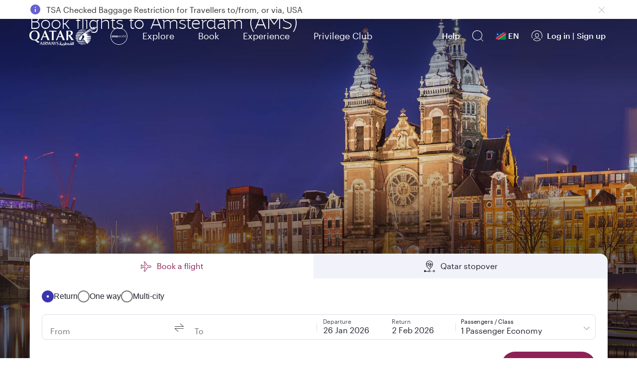

--- FILE ---
content_type: text/css
request_url: https://www.qatarairways.com/etc/designs/qrweb/designtoken.min.15.css
body_size: 4366
content:
:root{--f-base-blur-1:8px;--f-base-blur-2:20px;--f-base-breakpoint-xs:0;--f-base-breakpoint-sm:576;--f-base-breakpoint-md:768;--f-base-breakpoint-lg:992;--f-base-breakpoint-xl:1920;--f-base-border-size-0:0;--f-base-border-size-1:1px;--f-base-border-size-2:2px;--f-base-border-size-3:4px;--f-base-color-solid-burgundy-400:#8e2157;--f-base-color-solid-burgundy-900:#5c0931;--f-base-color-solid-white-100:#fff;--f-base-color-solid-grey-200:#dbdee8;--f-base-color-solid-grey-300:#9dacbc;--f-base-color-solid-grey-400:#9099a2;--f-base-color-solid-grey-500:#6e7780;--f-base-color-solid-grey-600:#4a525d;--f-base-color-solid-grey-700:#363e47;--f-base-color-solid-grey-900:#1f212b;--f-base-color-solid-grey-100-new:#f2f3fa;--f-base-color-solid-grey-600-50a:#4A525D80;--f-base-color-solid-grey-900-0a:#1F212B00;--f-base-color-solid-grey-900-08a:#1F212B14;--f-base-color-solid-grey-900-50a:#1F212B80;--f-base-color-solid-grey-900-70a:#1F212BB2;--f-base-color-solid-green-100:#ecfff5;--f-base-color-solid-green-200:#34db80;--f-base-color-solid-green-900:#328256;--f-base-color-solid-yellow-100:#fcc500;--f-base-color-solid-yellow-900:#7a5e00;--f-base-color-solid-red-100:#d95757;--f-base-color-solid-red-900:#cc4726;--f-base-color-solid-loyalty-burgundy-100:#fc5f77;--f-base-color-solid-loyalty-burgundy-400:#780044;--f-base-color-solid-loyalty-burgundy-700:#64003a;--f-base-color-solid-loyalty-burgundy-900:#3c0026;--f-base-color-solid-loyalty-silver-100:#f0f0f0;--f-base-color-solid-loyalty-silver-400:#787878;--f-base-color-solid-loyalty-gold-100:#ffeed8;--f-base-color-solid-loyalty-gold-400:#8c5617;--f-base-color-solid-loyalty-gold-900:#644316;--f-base-color-solid-loyalty-platinum-100:#acacac;--f-base-color-solid-loyalty-platinum-900:#1a1a1a;--f-base-color-solid-violet-100:#7f6caf;--f-base-color-solid-violet-200:#6661cf;--f-base-color-solid-violet-900:#3a35af;--f-base-color-gradient-white:linear-gradient(180deg,var(--f-base-color-solid-white) 0,var(--f-base-color-solid-grey-10) 100%);--f-base-color-gradient-white-surface:linear-gradient(180deg,var(--f-base-color-solid-white) 0,var(--f-base-color-solid-grey-10) 40%);--f-base-color-gradient-grey:linear-gradient(180deg,var(--f-base-color-solid-grey-100) 0,var(--f-base-color-solid-silver-100) 100%);--f-base-color-gradient-violet:linear-gradient(270deg,var(--f-base-color-solid-violet-100) 0,#93caf3 100%);--f-base-color-gradient-loyalty-burgundy:radial-gradient(88.9% 88.9% at 103.13% 102.82%,#fb5f77 0,#c93b63 8%,#a62156 15%,#8c0f4c 28%,#7d0346 37%,#67003b 64%,#64003a 68%,#3c0026 100%);--f-base-color-gradient-loyalty-silver:linear-gradient(180deg,var(--f-base-color-solid-silver-100) 0,var(--f-base-color-solid-silver-50) 34%,var(--f-base-color-solid-silver-100) 100%);--f-base-color-gradient-loyalty-gold:linear-gradient(180deg,var(--f-base-color-solid-gold-100) 0,var(--f-base-color-solid-gold-50) 34%,var(--f-base-color-solid-gold-100) 100%);--f-base-color-gradient-loyalty-platinum:linear-gradient(180deg,var(--f-base-color-solid-platinum-100) 0,var(--f-base-color-solid-platinum-50) 34%,var(--f-base-color-solid-platinum-100) 100%);--f-base-color-gradient-overlay-vertical:linear-gradient(180deg,rgba(31,33,43,0) 0,rgba(31,33,43,0.7) 100%);--f-base-color-gradient-overlay-horizontal:linear-gradient(90deg,rgba(31,33,43,0) 0,rgba(31,33,43,0.7) 100%);--f-base-duration-120:120ms;--f-base-duration-240:240ms;--f-base-duration-480:480ms;--f-base-duration-720:720ms;--f-base-duration-960:960ms;--f-base-duration-1200:1200ms;--f-base-motion-duration-240:.24s;--f-base-motion-duration-480:.48s;--f-base-motion-duration-960:.96s;--f-base-motion-duration-1200:1.2s;--f-base-motion-easing-linear:linear;--f-base-motion-easing-ease-in:cubic-bezier(0.4,0,0,1);--f-base-motion-easing-ease-out:cubic-bezier(0,0,0.08,1);--f-base-motion-easing-ease-in-out:cubic-bezier(0.4,0,0.08,1);--f-base-motion-transform-origin-center:center;--f-base-motion-transform-origin-top:top;--f-base-motion-transform-origin-bottom:bottom;--f-base-motion-transform-origin-left:left;--f-base-motion-transform-origin-right:right;--f-base-motion-scale-small:.8;--f-base-motion-scale-medium:1.2;--f-base-motion-scale-large:1.5;--f-base-motion-opacity-low:.5;--f-base-motion-opacity-medium:.8;--f-base-motion-opacity-high:1;--f-base-space-0:0;--f-base-space-1:4px;--f-base-space-2:8px;--f-base-space-3:12px;--f-base-space-4:16px;--f-base-space-5:20px;--f-base-space-6:24px;--f-base-space-8:32px;--f-base-space-10:40px;--f-base-space-12:48px;--f-base-space-14:56px;--f-base-space-16:64px;--f-base-space-18:72px;--f-base-space-20:80px;--f-base-space-24:96px;--f-base-space-32:128px;--f-base-space-36:144px;--f-base-space-40:144px;--f-base-space-48:192px;--f-base-space-8n:-32px;--f-base-space-6n:-24px;--f-base-space-4n:-16px;--f-base-space-3n:-12px;--f-base-space-2n:-8px;--f-base-space-1n:-4px;--f-base-size-0:0;--f-base-size-1:4px;--f-base-size-2:8px;--f-base-size-3:12px;--f-base-size-4:16px;--f-base-size-5:20px;--f-base-size-6:24px;--f-base-size-8:32px;--f-base-size-10:40px;--f-base-size-12:48px;--f-base-size-14:56px;--f-base-size-16:64px;--f-base-size-18:72px;--f-base-size-20:80px;--f-base-size-24:96px;--f-base-size-32:128px;--f-base-size-36:144px;--f-base-size-40:144px;--f-base-size-48:192px;--f-base-opacity-0:0;--f-base-opacity-10:.1;--f-base-opacity-20:.2;--f-base-opacity-30:.3;--f-base-opacity-40:.4;--f-base-opacity-50:.5;--f-base-opacity-60:.6;--f-base-opacity-70:.7;--f-base-opacity-80:.8;--f-base-opacity-90:.9;--f-base-opacity-100:1;--f-base-radius-none:0;--f-base-radius-sm:8px;--f-base-radius-md:12px;--f-base-radius-lg:16px;--f-base-radius-xl:20px;--f-base-radius-full:64px;--f-base-type-family-primary:"Jotia","Verdana","Geneva",sans-serif;--f-base-type-family-secondary:"Graphik","Graphik Web","Arial",sans-serif;--f-base-type-family-bg-primary:"Noto Sans","Jotia",sans-serif;--f-base-type-family-bg-secondary:"Graphik Web","Verdana",sans-serif;--f-base-type-family-cs-primary:"Noto Sans","Jotia",sans-serif;--f-base-type-family-cs-secondary:"Graphik Web","Verdana",sans-serif;--f-base-type-family-ro-primary:"Noto Sans","Jotia",sans-serif;--f-base-type-family-ro-secondary:"Graphik Web","Verdana",sans-serif;--f-base-type-family-ru-primary:"Noto Sans","Jotia",sans-serif;--f-base-type-family-ru-secondary:"Graphik Web","Verdana",sans-serif;--f-base-type-family-sr-primary:"Noto Sans","Jotia",sans-serif;--f-base-type-family-sr-secondary:"Graphik Web","Verdana",sans-serif;--f-base-type-family-uk-primary:"Noto Sans","Jotia",sans-serif;--f-base-type-family-uk-secondary:"Graphik Web","Verdana",sans-serif;--f-base-type-weight-thin:100;--f-base-type-weight-light:300;--f-base-type-weight-regular:400;--f-base-type-weight-medium:500;--f-base-type-line-height-1:16px;--f-base-type-line-height-2:20px;--f-base-type-line-height-3:24px;--f-base-type-line-height-4:24px;--f-base-type-line-height-5:32px;--f-base-type-line-height-6:36px;--f-base-type-line-height-7:48px;--f-base-type-line-height-8:56px;--f-base-type-line-height-9:64px;--f-base-type-line-height-10:72px;--f-base-type-line-height-factor:1.2px;--f-base-type-scale-1:12px;--f-base-type-scale-2:14px;--f-base-type-scale-3:16px;--f-base-type-scale-4:18px;--f-base-type-scale-5:24px;--f-base-type-scale-6:28px;--f-base-type-scale-7:32px;--f-base-type-scale-8:36px;--f-base-type-scale-9:48px;--f-base-type-scale-10:56px;--f-base-type-scale-11:64px;--f-base-shadow-0:0 0 0 0 var(--f-base-color-solid-grey-900-0a);--f-base-shadow-1:0 2px var(--f-base-blur-1) var(--f-brand-color-shadow-default);--f-base-shadow-2:0 var(--f-base-space-2) var(--f-base-blur-2) var(--f-brand-color-shadow-default);--f-base-shadow-1n:0 -2px var(--f-base-blur-1) var(--f-brand-color-shadow-default)}
:lang(ar),:lang(fa){--f-base-type-family-primary:"Almarai","Noto Arabic","Arial",sans-serif;--f-base-type-family-secondary:"Almarai","Noto Arabic","Arial",sans-serif}
:lang(bg),:lang(cs),:lang(ro),:lang(ru),:lang(sr),:lang(uk){--f-base-type-family-primary:"Noto Sans","Jotia",sans-serif;--f-base-type-family-secondary:"Graphik Web","Verdana",sans-serif}
:lang(tr){--f-base-type-family-primary:"Noto Sans Turk","Verdana",sans-serif;--f-base-type-family-secondary:"Graphik Web","Verdana",sans-serif}
:lang(vi){--f-base-type-family-primary:"Noto Sans Viet","Verdana",sans-serif;--f-base-type-family-secondary:"Graphik Web","Verdana",sans-serif}
:root{--f-brand-blur-subtle:var(--f-base-blur-1);--f-brand-blur-medium:var(--f-base-blur-2);--f-brand-border-size-none:var(--f-base-border-size-0);--f-brand-border-size-default:var(--f-base-border-size-1);--f-brand-border-size-focused:var(--f-base-border-size-2);--f-brand-radius-none:var(--f-base-radius-none);--f-brand-radius-base:var(--f-base-radius-sm);--f-brand-radius-small:var(--f-base-radius-md);--f-brand-radius-inner:var(--f-base-radius-lg);--f-brand-radius-outer:var(--f-base-radius-xl);--f-brand-radius-rounded:var(--f-base-radius-full);--f-brand-color-primary:var(--f-base-color-solid-burgundy-400);--f-brand-color-primary-hover:var(--f-base-color-solid-burgundy-900);--f-brand-color-accent:var(--f-base-color-solid-violet-900);--f-brand-color-accent-muted:var(--f-base-color-solid-violet-100);--f-brand-color-overlay:var(--f-base-color-solid-grey-900-70a);--f-brand-color-background-default:var(--f-base-color-solid-grey-100-new);--f-brand-color-background-light:var(--f-base-color-solid-white-100);--f-brand-color-background-disabled:var(--f-base-color-solid-grey-200);--f-brand-color-background-overlay:var(--f-base-color-solid-grey-900);--f-brand-color-background-transparent:var(--f-base-color-solid-grey-900-0a);--f-brand-color-background-dark:var(--f-base-color-solid-grey-900);--f-brand-color-background-dark-0a:var(--f-base-color-solid-grey-900-0a);--f-brand-color-background-dark-50a:var(--f-base-color-solid-grey-900-50a);--f-brand-color-background-dark-70a:var(--f-base-color-solid-grey-900-70a);--f-brand-color-background-none:var(--f-base-color-solid-grey-900-0a);--f-brand-color-background-primary:var(--f-base-color-solid-burgundy-400);--f-brand-color-background-primary-hover:var(--f-base-color-solid-burgundy-900);--f-brand-color-background-blur:var(--f-base-color-solid-grey-600-50a);--f-brand-color-background-muted:var(--f-base-color-solid-grey-600);--f-brand-color-background-loyalty-burgundy:var(--f-base-color-solid-loyalty-burgundy-400);--f-brand-color-background-loyalty-silver:var(--f-base-color-solid-loyalty-silver-400);--f-brand-color-background-loyalty-gold:var(--f-base-color-solid-loyalty-gold-400);--f-brand-color-background-loyalty-platinum:var(--f-base-color-solid-loyalty-platinum-900);--f-brand-color-background-accent:var(--f-base-color-solid-violet-900);--f-brand-color-background-accent-muted:var(--f-base-color-solid-violet-100);--f-brand-color-background-accent-disabled:var(--f-base-color-solid-grey-400);--f-brand-color-background-success:var(--f-base-color-solid-green-900);--f-brand-color-background-success-accent:var(--f-base-color-solid-green-100);--f-brand-color-background-error:var(--f-base-color-solid-red-100);--f-brand-color-background-warning:var(--f-base-color-solid-yellow-100);--f-brand-color-status-error:var(--f-base-color-solid-red-900);--f-brand-color-status-success:var(--f-base-color-solid-green-900);--f-brand-color-status-warning:var(--f-base-color-solid-yellow-900);--f-brand-color-border-inner:var(--f-base-color-solid-grey-100-new);--f-brand-color-border-default:var(--f-base-color-solid-grey-200);--f-brand-color-border-muted:var(--f-base-color-solid-grey-600);--f-brand-color-border-light:var(--f-base-color-solid-white-100);--f-brand-color-border-disabled:var(--f-base-color-solid-grey-400);--f-brand-color-border-primary:var(--f-brand-color-primary);--f-brand-color-border-primary-hover:var(--f-brand-color-primary-hover);--f-brand-color-border-selected:var(--f-base-color-solid-grey-900);--f-brand-color-border-hover:var(--f-base-color-solid-grey-900);--f-brand-color-border-success:var(--f-base-color-solid-green-200);--f-brand-color-border-error:var(--f-base-color-solid-red-100);--f-brand-color-border-warning:var(--f-base-color-solid-yellow-100);--f-brand-color-border-accent:var(--f-brand-color-accent);--f-brand-color-border-focused:var(--f-base-color-solid-grey-900);--f-brand-color-flight-status-confirmed:var(--f-base-color-solid-green-200);--f-brand-color-flight-status-cancelled:var(--f-base-color-solid-red-100);--f-brand-color-flight-status-delayed:var(--f-base-color-solid-yellow-100);--f-brand-color-flight-status-rescheduled:var(--f-base-color-solid-loyalty-silver-100);--f-brand-color-tags-qsuite:var(--f-brand-color-primary);--f-brand-color-tags-lowest-fare:var(--f-base-color-solid-green-900);--f-brand-color-tags-business-class:var(--f-base-color-solid-loyalty-gold-400);--f-brand-color-tags-recommended:var(--f-base-color-solid-grey-900);--f-brand-color-text-default:var(--f-base-color-solid-grey-900);--f-brand-color-text-primary:var(--f-brand-color-primary);--f-brand-color-text-muted:var(--f-base-color-solid-grey-600);--f-brand-color-text-disabled:var(--f-base-color-solid-grey-400);--f-brand-color-text-error:var(--f-base-color-solid-red-900);--f-brand-color-text-light:var(--f-base-color-solid-white-100);--f-brand-color-text-link:var(--f-base-color-solid-grey-900);--f-brand-color-text-heading:var(--f-base-color-solid-grey-900);--f-brand-color-text-subtle:var(--f-base-color-solid-grey-500);--f-brand-color-text-success:var(--f-base-color-solid-green-900);--f-brand-color-text-warning:var(--f-base-color-solid-yellow-900);--f-brand-color-text-loyalty-burgundy:var(--f-base-color-solid-loyalty-burgundy-400);--f-brand-color-text-loyalty-silver:var(--f-base-color-solid-loyalty-silver-400);--f-brand-color-text-loyalty-gold:var(--f-base-color-solid-loyalty-gold-900);--f-brand-color-text-loyalty-platinum:var(--f-base-color-solid-loyalty-platinum-900);--f-brand-color-icon-default:var(--f-base-color-solid-grey-900);--f-brand-color-icon-primary:var(--f-brand-color-primary);--f-brand-color-icon-muted:var(--f-base-color-solid-grey-600);--f-brand-color-icon-disabled:var(--f-base-color-solid-grey-400);--f-brand-color-icon-error:var(--f-base-color-solid-red-900);--f-brand-color-icon-light:var(--f-base-color-solid-white-100);--f-brand-color-icon-loyalty-burgundy:var(--f-brand-color-primary);--f-brand-color-icon-loyalty-silver:var(--f-base-color-solid-loyalty-silver-400);--f-brand-color-icon-loyalty-gold:var(--f-base-color-solid-loyalty-gold-400);--f-brand-color-icon-loyalty-platinum:var(--f-base-color-solid-loyalty-platinum-900);--f-brand-color-divider-default:var(--f-base-color-solid-grey-200);--f-brand-color-divider-inner:var(--f-base-color-solid-grey-100-new);--f-brand-color-shadow-default:var(--f-base-color-solid-grey-900-08a);--f-brand-type-title-1-font-family:var(--f-base-type-family-primary);--f-brand-type-title-1-font-weight:var(--f-base-type-weight-thin);--f-brand-type-title-1-font-size:var(--f-base-type-scale-8);--f-brand-type-title-1-line-height:var(--f-base-type-line-height-7);--f-brand-type-title-2-font-family:var(--f-base-type-family-primary);--f-brand-type-title-2-font-weight:var(--f-base-type-weight-thin);--f-brand-type-title-2-font-size:var(--f-base-type-scale-6);--f-brand-type-title-2-line-height:var(--f-base-type-line-height-6);--f-brand-type-title-3-font-family:var(--f-base-type-family-primary);--f-brand-type-title-3-font-weight:var(--f-base-type-weight-light);--f-brand-type-title-3-font-size:var(--f-base-type-scale-6);--f-brand-type-title-3-line-height:var(--f-base-type-line-height-6);--f-brand-type-title-4-font-family:var(--f-base-type-family-primary);--f-brand-type-title-4-font-weight:var(--f-base-type-weight-thin);--f-brand-type-title-4-font-size:var(--f-base-type-scale-5);--f-brand-type-title-4-line-height:var(--f-base-type-line-height-5);--f-brand-type-title-5-font-family:var(--f-base-type-family-primary);--f-brand-type-title-5-font-weight:var(--f-base-type-weight-light);--f-brand-type-title-5-font-size:var(--f-base-type-scale-5);--f-brand-type-title-5-line-height:var(--f-base-type-line-height-5);--f-brand-type-page-title-font-family:var(--f-base-type-family-primary);--f-brand-type-page-title-font-weight:var(--f-base-type-weight-light);--f-brand-type-page-title-font-size:var(--f-base-type-scale-9);--f-brand-type-page-title-line-height:var(--f-base-type-line-height-8);--f-brand-type-page-title-thin-font-family:var(--f-base-type-family-primary);--f-brand-type-page-title-thin-font-weight:var(--f-base-type-weight-thin);--f-brand-type-page-title-thin-font-size:var(--f-base-type-scale-9);--f-brand-type-page-title-thin-line-height:var(--f-base-type-line-height-8);--f-brand-type-headline-font-family:var(--f-base-type-family-secondary);--f-brand-type-headline-font-weight:var(--f-base-type-weight-regular);--f-brand-type-headline-font-size:var(--f-base-type-scale-4);--f-brand-type-headline-line-height:var(--f-base-type-line-height-4);--f-brand-type-headline-medium-font-family:var(--f-base-type-family-secondary);--f-brand-type-headline-medium-font-weight:var(--f-base-type-weight-medium);--f-brand-type-headline-medium-font-size:var(--f-base-type-scale-4);--f-brand-type-headline-medium-line-height:var(--f-base-type-line-height-4);--f-brand-type-body-font-family:var(--f-base-type-family-secondary);--f-brand-type-body-font-weight:var(--f-base-type-weight-regular);--f-brand-type-body-font-size:var(--f-base-type-scale-3);--f-brand-type-body-line-height:var(--f-base-type-line-height-3);--f-brand-type-body-medium-font-family:var(--f-base-type-family-secondary);--f-brand-type-body-medium-font-weight:var(--f-base-type-weight-medium);--f-brand-type-body-medium-font-size:var(--f-base-type-scale-3);--f-brand-type-body-medium-line-height:var(--f-base-type-line-height-3);--f-brand-type-subheading-font-family:var(--f-base-type-family-secondary);--f-brand-type-subheading-font-weight:var(--f-base-type-weight-regular);--f-brand-type-subheading-font-size:var(--f-base-type-scale-2);--f-brand-type-subheading-line-height:var(--f-base-type-line-height-2);--f-brand-type-subheading-medium-font-family:var(--f-base-type-family-secondary);--f-brand-type-subheading-medium-font-weight:var(--f-base-type-weight-medium);--f-brand-type-subheading-medium-font-size:var(--f-base-type-scale-2);--f-brand-type-subheading-medium-line-height:var(--f-base-type-line-height-2);--f-brand-type-caption-font-family:var(--f-base-type-family-secondary);--f-brand-type-caption-font-weight:var(--f-base-type-weight-regular);--f-brand-type-caption-font-size:var(--f-base-type-scale-1);--f-brand-type-caption-line-height:var(--f-base-type-line-height-1);--f-brand-type-caption-medium-font-family:var(--f-base-type-family-secondary);--f-brand-type-caption-medium-font-weight:var(--f-base-type-weight-medium);--f-brand-type-caption-medium-font-size:var(--f-base-type-scale-1);--f-brand-type-caption-medium-line-height:var(--f-base-type-line-height-1);--f-brand-type-link-underline-font-family:var(--f-base-type-family-secondary);--f-brand-type-link-underline-font-weight:var(--f-base-type-weight-medium);--f-brand-type-link-underline-font-size:var(--f-base-type-scale-3);--f-brand-type-link-underline-line-height:var(--f-base-type-line-height-3);--f-brand-type-link-underline-small-font-family:var(--f-base-type-family-secondary);--f-brand-type-link-underline-small-font-weight:var(--f-base-type-weight-medium);--f-brand-type-link-underline-small-font-size:var(--f-base-type-scale-2);--f-brand-type-link-underline-small-line-height:var(--f-base-type-line-height-2);--f-brand-type-link-no-underline-font-family:var(--f-base-type-family-secondary);--f-brand-type-link-no-underline-font-weight:var(--f-base-type-weight-medium);--f-brand-type-link-no-underline-font-size:var(--f-base-type-scale-3);--f-brand-type-link-no-underline-line-height:var(--f-base-type-line-height-3);--f-brand-type-link-no-underline-small-font-family:var(--f-base-type-family-secondary);--f-brand-type-link-no-underline-small-font-weight:var(--f-base-type-weight-medium);--f-brand-type-link-no-underline-small-font-size:var(--f-base-type-scale-2);--f-brand-type-link-no-underline-small-line-height:var(--f-base-type-line-height-2);--f-brand-type-numeral-1-font-family:var(--f-base-type-family-secondary);--f-brand-type-numeral-1-font-weight:var(--f-base-type-weight-light);--f-brand-type-numeral-1-font-size:var(--f-base-type-scale-7);--f-brand-type-numeral-1-line-height:var(--f-base-type-line-height-6);--f-brand-type-numeral-2-font-family:var(--f-base-type-family-secondary);--f-brand-type-numeral-2-font-weight:var(--f-base-type-weight-light);--f-brand-type-numeral-2-font-size:var(--f-base-type-scale-5);--f-brand-type-numeral-2-line-height:var(--f-base-type-line-height-6);--f-brand-type-numeral-3-font-family:var(--f-base-type-family-secondary);--f-brand-type-numeral-3-font-weight:var(--f-base-type-weight-light);--f-brand-type-numeral-3-font-size:var(--f-base-type-scale-4);--f-brand-type-numeral-3-line-height:var(--f-base-type-line-height-4);--f-brand-type-numeral-4-font-family:var(--f-base-type-family-secondary);--f-brand-type-numeral-4-font-weight:var(--f-base-type-weight-regular);--f-brand-type-numeral-4-font-size:var(--f-base-type-scale-3);--f-brand-type-numeral-4-line-height:var(--f-base-type-line-height-4);--f-brand-type-numeral-5-font-family:var(--f-base-type-family-secondary);--f-brand-type-numeral-5-font-weight:var(--f-base-type-weight-regular);--f-brand-type-numeral-5-font-size:var(--f-base-type-scale-2);--f-brand-type-numeral-5-line-height:var(--f-base-type-line-height-2);--f-brand-type-numeral-6-font-family:var(--f-base-type-family-secondary);--f-brand-type-numeral-6-font-weight:var(--f-base-type-weight-regular);--f-brand-type-numeral-6-font-size:var(--f-base-type-scale-1);--f-brand-type-numeral-6-line-height:var(--f-base-type-line-height-1);--f-brand-type-numerals-font-family:var(--f-base-type-family-secondary);--f-brand-type-numerals-font-weight:var(--f-base-type-weight-thin);--f-brand-type-numerals-font-size:var(--f-base-type-scale-5);--f-brand-type-numerals-line-height:var(--f-base-type-line-height-5);--f-brand-space-none:var(--f-base-space-0);--f-brand-space-2xs:var(--f-base-space-1);--f-brand-space-xs:var(--f-base-space-2);--f-brand-space-sm:var(--f-base-space-3);--f-brand-space-md:var(--f-base-space-4);--f-brand-space-lg:var(--f-base-space-6);--f-brand-space-xl:var(--f-base-space-8);--f-brand-space-2xl:var(--f-base-space-10);--f-brand-space-3xl:var(--f-base-space-12);--f-brand-space-4xl:var(--f-base-space-16);--f-brand-space-5xl:var(--f-base-space-18);--f-brand-space-6xl:var(--f-base-space-20);--f-brand-space-2xs-n:var(--f-base-space-1n);--f-brand-space-xs-n:var(--f-base-space-2n);--f-brand-space-sm-n:var(--f-base-space-3n);--f-brand-space-md-n:var(--f-base-space-4n);--f-brand-space-lg-n:var(--f-base-space-6n);--f-brand-space-xl-n:var(--f-base-space-8n);--f-brand-motion-duration-instant:var(--f-base-motion-duration-240);--f-brand-motion-duration-quick:var(--f-base-motion-duration-480);--f-brand-motion-duration-gentle:var(--f-base-motion-duration-960);--f-brand-motion-duration-generous:var(--f-base-motion-duration-1200);--f-brand-motion-easing-entry:var(--f-base-motion-easing-ease-in);--f-brand-motion-easing-exit:var(--f-base-motion-easing-ease-out);--f-brand-motion-easing-default:var(--f-base-motion-easing-ease-in-out);--f-brand-shadow-none:var(--f-base-shadow-0);--f-brand-shadow-medium:var(--f-base-shadow-1);--f-brand-shadow-medium-n:var(--f-base-shadow-1n);--f-brand-shadow-large:var(--f-base-shadow-2);--f-brand-size-1:var(--f-base-size-1);--f-brand-size-2:var(--f-base-size-2);--f-brand-size-none:var(--f-base-size-0);--f-brand-size-2xs:var(--f-base-size-1);--f-brand-size-xs:var(--f-base-size-2);--f-brand-size-sm:var(--f-base-size-3);--f-brand-size-md:var(--f-base-size-4);--f-brand-size-lg:var(--f-base-size-6);--f-brand-size-xl:var(--f-base-size-8);--f-brand-size-2xl:var(--f-base-size-10);--f-brand-size-3xl:var(--f-base-size-12);--f-brand-size-4xl:var(--f-base-size-16);--f-brand-size-5xl:var(--f-base-size-24);--f-brand-size-6xl:var(--f-base-size-32);--f-brand-size-7xl:var(--f-base-size-48);--f-brand-opacity-disabled:var(--f-base-opacity-60);--f-brand-opacity-overlay:var(--f-base-opacity-70);--f-brand-type-title-1:var(--f-brand-type-title-1-font-weight) var(--f-brand-type-title-1-font-size)/var(--f-brand-type-title-1-line-height) var(--f-brand-type-title-1-font-family);--f-brand-type-title-2:var(--f-brand-type-title-2-font-weight) var(--f-brand-type-title-2-font-size)/var(--f-brand-type-title-2-line-height) var(--f-brand-type-title-2-font-family);--f-brand-type-title-3:var(--f-brand-type-title-3-font-weight) var(--f-brand-type-title-3-font-size)/var(--f-brand-type-title-3-line-height) var(--f-brand-type-title-3-font-family);--f-brand-type-title-4:var(--f-brand-type-title-4-font-weight) var(--f-brand-type-title-4-font-size)/var(--f-brand-type-title-4-line-height) var(--f-brand-type-title-4-font-family);--f-brand-type-title-5:var(--f-brand-type-title-5-font-weight) var(--f-brand-type-title-5-font-size)/var(--f-brand-type-title-5-line-height) var(--f-brand-type-title-5-font-family);--f-brand-type-page-title:var(--f-brand-type-page-title-font-weight) var(--f-brand-type-page-title-font-size)/var(--f-brand-type-page-title-line-height) var(--f-brand-type-page-title-font-family);--f-brand-type-page-title-thin:var(--f-brand-type-page-title-thin-font-weight) var(--f-brand-type-page-title-thin-font-size)/var(--f-brand-type-page-title-thin-line-height) var(--f-brand-type-page-title-thin-font-family);--f-brand-type-headline:var(--f-brand-type-headline-font-weight) var(--f-brand-type-headline-font-size)/var(--f-brand-type-headline-line-height) var(--f-brand-type-headline-font-family);--f-brand-type-headline-medium:var(--f-brand-type-headline-medium-font-weight) var(--f-brand-type-headline-medium-font-size)/var(--f-brand-type-headline-medium-line-height) var(--f-brand-type-headline-medium-font-family);--f-brand-type-body:var(--f-brand-type-body-font-weight) var(--f-brand-type-body-font-size)/var(--f-brand-type-body-line-height) var(--f-brand-type-body-font-family);--f-brand-type-body-medium:var(--f-brand-type-body-medium-font-weight) var(--f-brand-type-body-medium-font-size)/var(--f-brand-type-body-medium-line-height) var(--f-brand-type-body-medium-font-family);--f-brand-type-subheading:var(--f-brand-type-subheading-font-weight) var(--f-brand-type-subheading-font-size)/var(--f-brand-type-subheading-line-height) var(--f-brand-type-subheading-font-family);--f-brand-type-subheading-medium:var(--f-brand-type-subheading-medium-font-weight) var(--f-brand-type-subheading-medium-font-size)/var(--f-brand-type-subheading-medium-line-height) var(--f-brand-type-subheading-medium-font-family);--f-brand-type-caption:var(--f-brand-type-caption-font-weight) var(--f-brand-type-caption-font-size)/var(--f-brand-type-caption-line-height) var(--f-brand-type-caption-font-family);--f-brand-type-caption-medium:var(--f-brand-type-caption-medium-font-weight) var(--f-brand-type-caption-medium-font-size)/var(--f-brand-type-caption-medium-line-height) var(--f-brand-type-caption-medium-font-family);--f-brand-type-link-underline:var(--f-brand-type-link-underline-font-weight) var(--f-brand-type-link-underline-font-size)/var(--f-brand-type-link-underline-line-height) var(--f-brand-type-link-underline-font-family);--f-brand-type-link-underline-small:var(--f-brand-type-link-underline-small-font-weight) var(--f-brand-type-link-underline-small-font-size)/var(--f-brand-type-link-underline-small-line-height) var(--f-brand-type-link-underline-small-font-family);--f-brand-type-link-no-underline:var(--f-brand-type-link-no-underline-font-weight) var(--f-brand-type-link-no-underline-font-size)/var(--f-brand-type-link-no-underline-line-height) var(--f-brand-type-link-no-underline-font-family);--f-brand-type-link-no-underline-small:var(--f-brand-type-link-no-underline-small-font-weight) var(--f-brand-type-link-no-underline-small-font-size)/var(--f-brand-type-link-no-underline-small-line-height) var(--f-brand-type-link-no-underline-small-font-family);--f-brand-type-numeral-1:var(--f-brand-type-numeral-1-font-weight) var(--f-brand-type-numeral-1-font-size)/var(--f-brand-type-numeral-1-line-height) var(--f-brand-type-numeral-1-font-family);--f-brand-type-numeral-2:var(--f-brand-type-numeral-2-font-weight) var(--f-brand-type-numeral-2-font-size)/var(--f-brand-type-numeral-2-line-height) var(--f-brand-type-numeral-2-font-family);--f-brand-type-numeral-3:var(--f-brand-type-numeral-3-font-weight) var(--f-brand-type-numeral-3-font-size)/var(--f-brand-type-numeral-3-line-height) var(--f-brand-type-numeral-3-font-family);--f-brand-type-numeral-4:var(--f-brand-type-numeral-4-font-weight) var(--f-brand-type-numeral-4-font-size)/var(--f-brand-type-numeral-4-line-height) var(--f-brand-type-numeral-4-font-family);--f-brand-type-numeral-5:var(--f-brand-type-numeral-5-font-weight) var(--f-brand-type-numeral-5-font-size)/var(--f-brand-type-numeral-5-line-height) var(--f-brand-type-numeral-5-font-family);--f-brand-type-numeral-6:var(--f-brand-type-numeral-6-font-weight) var(--f-brand-type-numeral-6-font-size)/var(--f-brand-type-numeral-6-line-height) var(--f-brand-type-numeral-6-font-family);--f-brand-type-numerals:var(--f-brand-type-numerals-font-weight) var(--f-brand-type-numerals-font-size)/var(--f-brand-type-numerals-line-height) var(--f-brand-type-numerals-font-family);--f-button-base-border-radius:var(--f-brand-border-radius-rounded);--f-button-base-font-family:var(--f-brand-type-body-medium-font-family);--f-button-base-font-size:var(--f-brand-type-body-medium-font-size);--f-button-base-font-weight:var(--f-brand-type-body-medium-font-weight);--f-button-base-padding:var(--f-brand-space-md);--f-button-primary-background:var(--f-brand-color-background-primary);--f-button-primary-background-hover:var(--f-brand-color-primary-hover);--f-button-primary-border:var(--f-brand-color-border-primary);--f-button-primary-border-disabled:var(--f-brand-color-border-disabled);--f-button-primary-border-hover:var(--f-brand-color-primary-hover);--f-button-primary-icon:var(--f-brand-color-icon-light);--f-button-primary-text:var(--f-brand-color-text-light);--f-button-primary-text-disabled:var(--f-brand-color-text-disabled);--f-button-primary-text-hover:var(--f-brand-color-text-light);--f-button-secondary-background:var(--f-brand-color-background-transparent);--f-button-secondary-background-hover:var(--f-brand-color-background-default);--f-button-secondary-border:var(--f-brand-color-border-primary);--f-button-secondary-border-disabled:var(--f-brand-color-border-disabled);--f-button-secondary-border-hover:var(--f-brand-color-border-primary);--f-button-secondary-icon:var(--f-brand-color-icon-primary);--f-button-secondary-text:var(--f-brand-color-text-primary);--f-button-secondary-text-disabled:var(--f-brand-color-text-disabled);--f-button-secondary-text-hover:var(--f-brand-color-text-primary);--f-button-type-font-family:var(--f-brand-type-body-medium-font-family);--f-button-type-font-size:var(--f-brand-type-body-medium-font-size);--f-button-type-font-weight:var(--f-brand-type-body-medium-font-weight);--f-button-type-line-height:var(--f-brand-type-body-medium-line-height);--f-button-white-filled-background:var(--f-brand-color-background-light);--f-button-white-filled-background-hover:var(--f-brand-color-background-primary-hover);--f-button-white-filled-border:var(--f-brand-color-border-primary);--f-button-white-filled-border-disabled:var(--f-brand-color-border-disabled);--f-button-white-filled-border-hover:var(--f-brand-color-border-primary-hover);--f-button-white-filled-icon:var(--f-brand-color-icon-primary);--f-button-white-filled-text:var(--f-brand-color-text-primary);--f-button-white-filled-text-disabled:var(--f-brand-color-text-disabled);--f-button-white-filled-text-hover:var(--f-brand-color-text-light);--f-button-white-outlined-background:var(--f-brand-color-background-transparent);--f-button-white-outlined-background-hover:var(--f-brand-color-background-light);--f-button-white-outlined-border:var(--f-brand-color-border-light);--f-button-white-outlined-border-disabled:var(--f-brand-color-border-disabled);--f-button-white-outlined-border-hover:var(--f-brand-color-border-primary);--f-button-white-outlined-icon:var(--f-brand-color-icon-light);--f-button-white-outlined-text:var(--f-brand-color-text-light);--f-button-white-outlined-text-disabled:var(--f-brand-color-text-disabled);--f-button-white-outlined-text-hover:var(--f-brand-color-text-primary);--f-button-base:var(--f-button-base-font-weight) var(--f-button-base-font-size)/ var(--f-button-base-font-family);--f-button-type:var(--f-button-type-font-weight) var(--f-button-type-font-size)/var(--f-button-type-line-height) var(--f-button-type-font-family);--f-button-primary-background-color:var(--f-brand-color-background-primary);--f-button-primary-background-color-hover:var(--f-brand-color-primary-hover)}
:root{--f-base-border-radius-none:var(--f-base-radius-none);--f-base-border-radius-tiny:var(--f-base-radius-sm);--f-base-border-radius-small:var(--f-base-radius-md);--f-base-border-radius-medium:var(--f-base-radius-lg);--f-base-border-radius-large:var(--f-base-radius-xl);--f-base-border-radius-circular:var(--f-base-radius-full);--f-base-color-solid-burgundy-50:var(--f-base-color-solid-burgundy-400);--f-base-color-solid-burgundy-100:var(--f-base-color-solid-burgundy-900);--f-base-color-solid-white:var(--f-base-color-solid-white-100);--f-base-color-solid-transparency:75%;--f-base-color-solid-grey-10:var(--f-base-color-solid-grey-100-new);--f-base-color-solid-grey-25:var(--f-base-color-solid-grey-200);--f-base-color-solid-grey-30:var(--f-base-color-solid-grey-300);--f-base-color-solid-grey-50:var(--f-base-color-solid-grey-400);--f-base-color-solid-grey-75:var(--f-base-color-solid-grey-600);--f-base-color-solid-grey-100:var(--f-base-color-solid-grey-900);--f-base-color-solid-grey-100a:var(--f-base-color-solid-grey-900-70a);--f-base-color-solid-green-50:var(--f-base-color-solid-green-200);--f-base-color-solid-yellow-50:var(--f-base-color-solid-yellow-100);--f-base-color-solid-red-50:var(--f-base-color-solid-red-100);--f-base-color-solid-violet-25:var(--f-base-color-solid-violet-100);--f-base-color-solid-violet-50:var(--f-base-color-solid-violet-200);--f-base-color-solid-gold-50:var(--f-base-color-solid-loyalty-gold-100);--f-base-color-solid-gold-75:var(--f-base-color-solid-loyalty-gold-400);--f-base-color-solid-gold-100:var(--f-base-color-solid-loyalty-gold-900);--f-base-color-solid-silver-50:var(--f-base-color-solid-loyalty-silver-400);--f-base-color-solid-silver-100:var(--f-base-color-solid-grey-600);--f-base-color-solid-platinum-50:var(--f-base-color-solid-loyalty-platinum-100);--f-base-color-solid-platinum-100:var(--f-base-color-solid-loyalty-platinum-900);--f-base-color-gradient-burgundy:var(--f-base-color-gradient-loyalty-burgundy);--f-base-color-gradient-silver:var(--f-base-color-gradient-loyalty-silver);--f-base-color-gradient-gold:var(--f-base-color-gradient-loyalty-gold);--f-base-color-gradient-platinum:var(--f-base-color-gradient-loyalty-platinum);--f-base-size-7:var(--f-base-size-12);--f-base-size-9:var(--f-base-size-16);--f-brand-border-radius-none:var(--f-brand-radius-none);--f-brand-border-radius-base:var(--f-brand-radius-base);--f-brand-border-radius-small:var(--f-brand-radius-small);--f-brand-border-radius-inner:var(--f-brand-radius-inner);--f-brand-border-radius-outer:var(--f-brand-radius-outer);--f-brand-border-radius-rounded:var(--f-brand-radius-rounded);--f-brand-type-link-font-family:var(--f-base-type-family-secondary);--f-brand-type-link-font-weight:var(--f-base-type-weight-medium);--f-brand-type-link-font-size:var(--f-base-type-scale-3);--f-brand-type-link-line-height:var(--f-base-type-line-height-3);--f-brand-icon-size-inline:var(--f-base-size-3);--f-brand-icon-size-nav:var(--f-base-size-6);--f-brand-icon-size-badges:var(--f-base-size-12);--f-button-border-radius:var(--f-button-base-border-radius);--f-button-primary-background-color:var(--f-brand-color-background-primary);--f-button-primary-background-color-hover:var(--f-brand-color-primary-hover);--f-button-primary-text-color:var(--f-button-primary-text);--f-button-primary:var(--f-brand-color-primary);--f-button-secondary-text-color:var(--f-button-secondary-text);--f-brand-type-link:var(--f-brand-type-link-font-weight) var(--f-brand-type-link-font-size)/var(--f-brand-type-link-line-height) var(--f-brand-type-link-font-family)}
@media all and (max-width:1200px){:root{--f-brand-type-title-1:var(--f-brand-type-title-1-font-weight) var(--f-base-type-scale-6)/var(--f-base-type-line-height-6) var(--f-brand-type-title-1-font-family);--f-brand-type-title-2:var(--f-brand-type-title-2-font-weight) var(--f-base-type-scale-5)/var(--f-base-type-line-height-5) var(--f-brand-type-title-2-font-family);--f-brand-type-title-3:var(--f-brand-type-title-3-font-weight) var(--f-base-type-scale-5)/var(--f-base-type-line-height-5) var(--f-brand-type-title-3-font-family);--f-brand-type-page-title:var(--f-brand-type-page-title-font-weight) var(--f-base-type-scale-7)/var(--f-base-type-line-height-7) var(--f-brand-type-page-title-font-family);--f-brand-type-numerals:var(--f-brand-type-numerals-font-weight) var(--f-base-type-scale-5)/var(--f-base-type-line-height-5) var(--f-brand-type-numerals-font-family)}
}
@media all and (max-width:768px){:root{--f-brand-type-page-title:var(--f-brand-type-page-title-font-weight) var(--f-base-type-scale-6)/var(--f-base-type-line-height-6) var(--f-brand-type-page-title-font-family)}
}

--- FILE ---
content_type: image/svg+xml
request_url: https://www.qatarairways.com/content/dam/assets/destinationrepository/icons/ic_nav_food.svg
body_size: 318
content:
<svg id="ic_nav_food" xmlns="http://www.w3.org/2000/svg" width="24.002" height="24" viewBox="0 0 24.002 24">
  <rect id="Rectangle_1969" data-name="Rectangle 1969" width="24" height="23.929" fill="#4a525d" opacity="0"/>
  <g id="Group_6804" data-name="Group 6804" transform="translate(0.002 0)">
    <rect id="Rectangle_2532" data-name="Rectangle 2532" width="24" height="24" fill="#4a525d" opacity="0"/>
    <g id="Group_6803" data-name="Group 6803" transform="translate(4.979 0.866)">
      <path id="Path_3626" data-name="Path 3626" d="M-773.313,1.034A.822.822,0,0,0-774.037.9a3.769,3.769,0,0,0-2.977,3.665v7A3.952,3.952,0,0,0-776,14.149a3.184,3.184,0,0,0,2.022.911v7.4a.5.5,0,0,0,.5.5.5.5,0,0,0,.5-.5V1.706A.846.846,0,0,0-773.313,1.034Zm-.666,13.019a2.187,2.187,0,0,1-1.306-.6,2.964,2.964,0,0,1-.729-1.889v-7a2.706,2.706,0,0,1,2.035-2.635Z" transform="translate(787.021 -0.866)" fill="#4a525d"/>
      <path id="Path_3627" data-name="Path 3627" d="M-780.529,1.029a.5.5,0,0,0-.5.5V7.041a2.3,2.3,0,0,1-2.5,2.035,2.3,2.3,0,0,1-2.5-2.035V1.583a.5.5,0,0,0-.5-.5.5.5,0,0,0-.5.5V7.041a3.21,3.21,0,0,0,3.006,2.992v12.25a.5.5,0,0,0,.5.5.5.5,0,0,0,.5-.5V10.031a3.206,3.206,0,0,0,2.986-2.99V1.529A.5.5,0,0,0-780.529,1.029Z" transform="translate(787.021 -0.866)" fill="#4a525d"/>
      <path id="Path_3628" data-name="Path 3628" d="M-783.549,7.9a.5.5,0,0,0,.5-.5V1.562a.5.5,0,0,0-.5-.5.5.5,0,0,0-.5.5V7.4A.5.5,0,0,0-783.549,7.9Z" transform="translate(787.021 -0.866)" fill="#4a525d"/>
    </g>
  </g>
</svg>


--- FILE ---
content_type: application/javascript; charset=UTF-8
request_url: https://www.googletagmanager.com/gtm.js?id=GTM-PGQL
body_size: 137570
content:

// Copyright 2012 Google Inc. All rights reserved.
 
 (function(w,g){w[g]=w[g]||{};
 w[g].e=function(s){return eval(s);};})(window,'google_tag_manager');
 
(function(){

var data = {
"resource": {
  "version":"2121",
  
  "macros":[{"function":"__e"},{"function":"__v","vtp_name":"pageSection","vtp_defaultValue":"","vtp_setDefaultValue":true,"vtp_dataLayerVersion":2},{"function":"__u","vtp_enableMultiQueryKeys":false,"vtp_enableIgnoreEmptyQueryParam":false},{"function":"__v","vtp_dataLayerVersion":1,"vtp_setDefaultValue":false,"vtp_name":"varConsent"},{"function":"__v","vtp_name":"transactionPaymentOption","vtp_dataLayerVersion":1},{"function":"__v","vtp_name":"pageVersion","vtp_dataLayerVersion":1},{"function":"__k","vtp_name":"campaigntracking"},{"function":"__j","vtp_name":"digitalData.page.pageInfo.pageName"},{"function":"__v","vtp_name":"transactionProductCategories","vtp_dataLayerVersion":1},{"function":"__v","vtp_name":"pageCategory","vtp_dataLayerVersion":1},{"function":"__v","vtp_name":"varLanguage","vtp_dataLayerVersion":1},{"function":"__v","vtp_name":"transactionLanguage","vtp_dataLayerVersion":1},{"function":"__u","vtp_component":"PATH","vtp_enableMultiQueryKeys":false,"vtp_enableIgnoreEmptyQueryParam":false},{"function":"__k","vtp_decodeCookie":false,"vtp_name":"accepted_marketing"},{"function":"__v","vtp_name":"transactionPNR","vtp_dataLayerVersion":1},{"function":"__v","vtp_name":"transactionTotalValue","vtp_dataLayerVersion":1},{"function":"__v","vtp_name":"transactionTickets","vtp_dataLayerVersion":1},{"function":"__r"},{"function":"__v","vtp_name":"varProductCategory","vtp_dataLayerVersion":1},{"function":"__u","vtp_component":"URL","vtp_enableMultiQueryKeys":false,"vtp_enableIgnoreEmptyQueryParam":false},{"function":"__v","vtp_name":"gtm.triggers","vtp_dataLayerVersion":2,"vtp_setDefaultValue":true,"vtp_defaultValue":""},{"function":"__v","vtp_name":"gtm.elementId","vtp_dataLayerVersion":1},{"function":"__v","vtp_name":"gtm.elementUrl","vtp_dataLayerVersion":1},{"function":"__v","vtp_name":"varCUG","vtp_dataLayerVersion":1},{"function":"__v","vtp_name":"gtm.elementClasses","vtp_dataLayerVersion":1},{"function":"__k","vtp_decodeCookie":false,"vtp_name":"country"},{"function":"__j","vtp_name":"BXDatalayer.pc_promotion.click.title"},{"function":"__j","vtp_name":"BXDatalayer.pc_promotion.view.title"},{"function":"__j","vtp_name":"BXDatalayer.pc_promotion.action.title"},{"function":"__e"},{"function":"__smm","vtp_setDefaultValue":false,"vtp_input":["macro",29],"vtp_map":["list",["map","key","eventFlightSearch","value","Search"],["map","key","eventCustomizeBkg","value","ViewContent"],["map","key","eventPaxPage","value","InitiateCheckout"],["map","key","eventPaymentPage","value","AddPaymentInfo"],["map","key","eventConfirmationPage","value","Purchase"]]},{"function":"__v","vtp_dataLayerVersion":2,"vtp_setDefaultValue":false,"vtp_name":"digitalData.cart.bookingTotalBaseFare"},{"function":"__aev","vtp_varType":"TEXT"},{"function":"__k","vtp_decodeCookie":false,"vtp_name":"accepted_functional"},{"function":"__jsm","vtp_javascript":["template","(function(){return ",["escape",["macro",5],8,16],".split(\"\/\")[0]})();"]},{"function":"__jsm","vtp_javascript":["template","(function(){return ",["escape",["macro",5],8,16],".split(\"\/\")[1]})();"]},{"function":"__v","vtp_dataLayerVersion":2,"vtp_setDefaultValue":false,"vtp_name":"eventScenario"},{"function":"__f"},{"function":"__v","vtp_name":"pageTitle","vtp_dataLayerVersion":1},{"function":"__v","vtp_name":"eventFlightSearch","vtp_dataLayerVersion":1},{"function":"__v","vtp_name":"varProduct","vtp_dataLayerVersion":1},{"function":"__v","vtp_name":"varTimeToDeparture","vtp_dataLayerVersion":1},{"function":"__v","vtp_name":"varCabin","vtp_dataLayerVersion":1},{"function":"__v","vtp_name":"varItineraryType","vtp_dataLayerVersion":1},{"function":"__v","vtp_name":"varRBD","vtp_dataLayerVersion":1},{"function":"__v","vtp_name":"varDepYearMonth","vtp_dataLayerVersion":1},{"function":"__v","vtp_name":"varProductsType","vtp_dataLayerVersion":1},{"function":"__v","vtp_name":"eventFlightView","vtp_dataLayerVersion":1},{"function":"__v","vtp_name":"eventCustomizeBkg","vtp_dataLayerVersion":1},{"function":"__v","vtp_name":"eventPaxPage","vtp_dataLayerVersion":1},{"function":"__v","vtp_name":"varFFP","vtp_dataLayerVersion":1},{"function":"__v","vtp_name":"eventPaymentPage","vtp_dataLayerVersion":1},{"function":"__v","vtp_name":"varPNR","vtp_dataLayerVersion":1},{"function":"__v","vtp_name":"eventConfirmationPage","vtp_dataLayerVersion":1},{"function":"__v","vtp_name":"transactionValueFareAndYQ","vtp_dataLayerVersion":1},{"function":"__v","vtp_name":"transactionValueFare","vtp_dataLayerVersion":1},{"function":"__v","vtp_name":"transactionBookings","vtp_dataLayerVersion":1},{"function":"__v","vtp_name":"transactionPaymentType","vtp_dataLayerVersion":1},{"function":"__v","vtp_name":"transactionProduct","vtp_dataLayerVersion":1},{"function":"__v","vtp_name":"transactionTimeToDeparture","vtp_dataLayerVersion":1},{"function":"__v","vtp_name":"transactionCabin","vtp_dataLayerVersion":1},{"function":"__v","vtp_name":"transactionItineraryType","vtp_dataLayerVersion":1},{"function":"__v","vtp_name":"transactionCUG","vtp_dataLayerVersion":1},{"function":"__v","vtp_name":"transactionRBD","vtp_dataLayerVersion":1},{"function":"__v","vtp_name":"transactionDepYearMonth","vtp_dataLayerVersion":1},{"function":"__v","vtp_name":"transactionProductsType","vtp_dataLayerVersion":1},{"function":"__v","vtp_name":"transactionFFP","vtp_dataLayerVersion":1},{"function":"__jsm","vtp_javascript":["template","(function(){return ",["escape",["macro",40],8,16],".split(\"-\")[0]})();"]},{"function":"__jsm","vtp_javascript":["template","(function(){return ",["escape",["macro",40],8,16],".split(\"-\")[1]})();"]},{"function":"__smm","vtp_input":["macro",1],"vtp_map":["list",["map","key","website","value","home"],["map","key","","value","search"]]},{"function":"__smm","vtp_input":["macro",29],"vtp_map":["list",["map","key","eventFlightSearch","value","FlightSearch"],["map","key","eventFlightView","value","FlightView"],["map","key","eventCustomizeBkg","value","CustomizeBkg"],["map","key","eventPaxPage","value","PaxPage"],["map","key","eventPaymentPage","value","PaymentPage"],["map","key","eventConfirmationPage","value","ConfirmationPage"],["map","key","","value","website"]]},{"function":"__c","vtp_value":"UA-178358-1"},{"function":"__v","vtp_name":"transactionValueFare","vtp_dataLayerVersion":2},{"function":"__v","vtp_name":"varStartDate","vtp_dataLayerVersion":2},{"function":"__v","vtp_name":"varEndDate","vtp_dataLayerVersion":2},{"function":"__v","vtp_name":"varAdult","vtp_dataLayerVersion":2},{"function":"__v","vtp_name":"varChild","vtp_dataLayerVersion":2},{"function":"__v","vtp_name":"varInfant","vtp_dataLayerVersion":2},{"function":"__v","vtp_name":"varTotalPax","vtp_dataLayerVersion":2},{"function":"__v","vtp_dataLayerVersion":2,"vtp_setDefaultValue":false,"vtp_name":"varTotalValue"},{"function":"__v","vtp_name":"varValueFareAndYQ","vtp_dataLayerVersion":2},{"function":"__v","vtp_name":"varValueFare","vtp_dataLayerVersion":2},{"function":"__v","vtp_name":"varFareFamily","vtp_dataLayerVersion":2},{"function":"__v","vtp_name":"transactionStartDate","vtp_dataLayerVersion":2},{"function":"__v","vtp_name":"transactionEndDate","vtp_dataLayerVersion":2},{"function":"__v","vtp_name":"transactionAdult","vtp_dataLayerVersion":2},{"function":"__v","vtp_name":"transactionChild","vtp_dataLayerVersion":2},{"function":"__v","vtp_name":"transactionInfant","vtp_dataLayerVersion":2},{"function":"__v","vtp_name":"transactionFareFamily","vtp_dataLayerVersion":2},{"function":"__v","vtp_name":"transactionTotalPax","vtp_dataLayerVersion":2},{"function":"__v","vtp_name":"transactionStatus","vtp_dataLayerVersion":2},{"function":"__smm","vtp_input":["macro",61],"vtp_setDefaultValue":false,"vtp_map":["list",["map","key","one way","value","oneway"],["map","key","return","value","return"],["map","key","multi city","value","multicity"],["map","key","oneway","value","oneway"],["map","key","multicity","value","multicity"]]},{"function":"__smm","vtp_setDefaultValue":false,"vtp_input":["macro",18],"vtp_map":["list",["map","key","at","value","11174"],["map","key","cy","value","14773"],["map","key","dk","value","11179"],["map","key","dz","value","16219"],["map","key","es","value","11180"],["map","key","fr","value","9642"],["map","key","it","value","11182"],["map","key","nl","value","18742"],["map","key","no","value","11183"],["map","key","ma","value","16217"],["map","key","se","value","11184"],["map","key","tn","value","16218"],["map","key","gb","value","11185"],["map","key","za","value","13258"],["map","key","tz","value","20627"],["map","key","ng","value","20624"],["map","key","ke","value","20628"],["map","key","be","value","11293"],["map","key","gr","value","11181"],["map","key","us","value","13879"],["map","key","fi","value","28618"],["map","key","rw","value","38798"],["map","key","pk","value","38797"],["map","key","hk","value","40939"],["map","key","my","value","40938"],["map","key","sg","value","40937"],["map","key","th","value","40936"],["map","key","pl","value","40960"],["map","key","tr","value","16757"],["map","key","hu","value","40967"],["map","key","ro","value","40968"],["map","key","bg","value","40969"],["map","key","hr","value","40973"],["map","key","au","value","32689"],["map","key","nz","value","40965"],["map","key","in","value","41669"],["map","key","lk","value","41670"],["map","key","kh","value","49815"],["map","key","id","value","49816"],["map","key","vn","value","49817"],["map","key","ph","value","49818"],["map","key","br","value","51386"],["map","key","ar","value","50963"],["map","key","mm","value","51771"],["map","key","cz","value","52659"],["map","key","ua","value","52659"]]},{"function":"__jsm","vtp_javascript":["template","(function(){return ",["escape",["macro",18],8,16],".concat(",["escape",["macro",10],8,16],")})();"]},{"function":"__smm","vtp_setDefaultValue":false,"vtp_input":["macro",5],"vtp_map":["list",["map","key","jo\/en","value","20144"],["map","key","jo\/ar","value","20143"],["map","key","lb\/en","value","20409"],["map","key","lb\/fr","value","20411"],["map","key","lb\/ar","value","20410"],["map","key","za\/en","value","13258"],["map","key","tz\/en","value","20627"],["map","key","ng\/en","value","20624"],["map","key","ke\/en","value","20628"],["map","key","gb\/en","value","11185"],["map","key","ma\/fr","value","16217"],["map","key","at\/de","value","11174"],["map","key","cy\/en","value","14773"],["map","key","de\/de","value","11178"],["map","key","dk\/en","value","11179"],["map","key","dz\/fr","value","16219"],["map","key","es\/es","value","11180"],["map","key","fr\/fr","value","9642"],["map","key","gr\/el","value","11181"],["map","key","it\/it","value","11182"],["map","key","nl\/en","value","18742"],["map","key","no\/en","value","11183"],["map","key","se\/en","value","11184"],["map","key","tn\/fr","value","16218"],["map","key","be\/fr","value","11176"],["map","key","be\/en","value","11293"],["map","key","ch\/de","value","11177"],["map","key","ch\/fr","value","11292"],["map","key","bh\/ar","value","17911"],["map","key","bh\/en","value","17912"],["map","key","sa\/ar","value","17909"],["map","key","sa\/en","value","17910"],["map","key","kw\/ar","value","17915"],["map","key","kw\/en","value","17916"],["map","key","om\/ar","value","17913"],["map","key","om\/en","value","17914"],["map","key","ae\/en","value","15595"],["map","key","ae\/ar","value","15594"],["map","key","us\/en","value","13879"],["map","key","eg\/ar","value","20626"],["map","key","eg\/en","value","20625"],["map","key","fi\/en","value","28618"],["map","key","ch\/en","value","40999"],["map","key","qa\/en","value","38794"],["map","key","qa\/ar","value","38795"],["map","key","rw\/en","value","38798"],["map","key","pk\/en","value","38797"],["map","key","hk\/en","value","40939"],["map","key","my\/en","value","40938"],["map","key","sg\/en","value","40937"],["map","key","th\/en","value","40936"],["map","key","ru\/ru","value","13000"],["map","key","pl\/en","value","40960"],["map","key","tr\/tr","value","16757"],["map","key","hu\/en","value","40967"],["map","key","ro\/en","value","40968"],["map","key","bg\/en","value","40969"],["map","key","hr\/en","value","40973"],["map","key","de\/en","value","40997"],["map","key","au\/en","value","32689"],["map","key","nz\/en","value","40965"],["map","key","jp\/ja","value","40975"],["map","key","jp\/en","value","40976"],["map","key","kr\/ko","value","40977"],["map","key","in\/en","value","41669"],["map","key","lk\/en","value","41670"],["map","key","kh\/en","value","49815"],["map","key","id\/en","value","49816"],["map","key","vn\/en","value","49817"],["map","key","ph\/en","value","49818"],["map","key","ca\/en","value","50964"],["map","key","ca\/fr","value","50990"],["map","key","br\/pt","value","51386"],["map","key","ar\/es","value","50963"],["map","key","mm\/en","value","51771"],["map","key","gr\/en","value","11181"],["map","key","ua\/en","value","52659"],["map","key","cz\/en","value","52659"]]},{"function":"__jsm","vtp_javascript":["template","(function(){return ",["escape",["macro",67],8,16],".toUpperCase()})();"]},{"function":"__jsm","vtp_javascript":["template","(function(){return ",["escape",["macro",68],8,16],".toUpperCase()})();"]},{"function":"__jsm","vtp_javascript":["template","(function(){return ",["escape",["macro",76],8,16],"+",["escape",["macro",77],8,16],"})();"]},{"function":"__jsm","vtp_javascript":["template","(function(){return ",["escape",["macro",58],8,16],"+\"_\"+",["escape",["macro",61],8,16],"})();"]},{"function":"__smm","vtp_input":["macro",9],"vtp_setDefaultValue":false,"vtp_map":["list",["map","key","ibe-nsp","value","d"],["map","key","mobile:ibe","value","m"],["map","key","ibe","value","d"]]},{"function":"__smm","vtp_input":["macro",1],"vtp_setDefaultValue":false,"vtp_map":["list",["map","key","website","value","d"],["map","key","mobile website","value","m"]]},{"function":"__jsm","vtp_javascript":["template","(function(){return ",["escape",["macro",86],8,16],"+",["escape",["macro",87],8,16],"})();"]},{"function":"__jsm","vtp_javascript":["template","(function(){return ",["escape",["macro",18],8,16],"+\"\/\"+",["escape",["macro",10],8,16],"})();"]},{"function":"__jsm","vtp_javascript":["template","(function(){if(\"us\/en\"==",["escape",["macro",25],8,16],")return ",["escape",["macro",25],8,16],";if(\"undefined\"!=typeof ",["escape",["macro",18],8,16],")return ",["escape",["macro",18],8,16],"+\"\/\"+",["escape",["macro",10],8,16],"})();"]},{"function":"__smm","vtp_setDefaultValue":false,"vtp_input":["macro",103],"vtp_map":["list",["map","key","lb\/en","value","20409"],["map","key","lb\/fr","value","20411"],["map","key","lb\/ar","value","20410"],["map","key","sa\/en","value","17910"],["map","key","sa\/ar","value","17909"],["map","key","om\/en","value","17914"],["map","key","om\/ar","value","17913"],["map","key","kw\/en","value","17916"],["map","key","kw\/ar","value","17915"],["map","key","jo\/ar","value","20143"],["map","key","jo\/en","value","20144"],["map","key","ch\/fr","value","11292"],["map","key","be\/fr","value","11176"],["map","key","bh\/en","value","17912"],["map","key","bh\/ar","value","17911"],["map","key","ae\/en","value","15595"],["map","key","ae\/ar","value","15594"],["map","key","eg\/en","value","20625"],["map","key","eg\/ar","value","20626"],["map","key","qa\/en","value","38794"],["map","key","qa\/ar","value","38795"],["map","key","ru\/ru","value","13000"],["map","key","jp\/ja","value","40975"],["map","key","jp\/en","value","40976"],["map","key","ch\/en","value","40999"],["map","key","de\/en","value","40997"],["map","key","ch\/de","value","11177"],["map","key","de\/de","value","11178"],["map","key","kr\/ko","value","40977"],["map","key","ca\/en","value","50964"],["map","key","ca\/fr","value","50990"],["map","key","dz\/fr","value","16219"],["map","key","ke\/en","value","20628"],["map","key","ma\/fr","value","16217"],["map","key","ng\/en","value","20624"],["map","key","rw\/en","value","38798"],["map","key","za\/en","value","13258"],["map","key","tz\/en","value","20627"],["map","key","tn\/fr","value","16218"],["map","key","au\/en","value","32689"],["map","key","kh\/en","value","49815"],["map","key","hk\/en","value","40939"],["map","key","in\/en","value","41669"],["map","key","id\/en","value","49816"],["map","key","my\/en","value","40938"],["map","key","mm\/en","value","51771"],["map","key","nz\/en","value","40965"],["map","key","pk\/en","value","38797"],["map","key","ph\/en","value","49818"],["map","key","sg\/en","value","40937"],["map","key","lk\/en","value","41670"],["map","key","th\/en","value","40936"],["map","key","vn\/en","value","49817"],["map","key","at\/de","value","11174"],["map","key","be\/en","value","11293"],["map","key","bg\/en","value","40969"],["map","key","cy\/en","value","14773"],["map","key","cz\/en","value","52659"],["map","key","dk\/en","value","11179"],["map","key","es\/es","value","11180"],["map","key","fi\/en","value","28618"],["map","key","fr\/fr","value","9642"],["map","key","gr\/en","value","11181"],["map","key","hu\/en","value","40967"],["map","key","it\/it","value","11182"],["map","key","nl\/en","value","18742"],["map","key","no\/en","value","11183"],["map","key","pl\/en","value","40960"],["map","key","ro\/en","value","40968"],["map","key","tr\/tr","value","16757"],["map","key","ua\/en","value","52659"],["map","key","gb\/en","value","11185"],["map","key","ar\/es","value","50963"],["map","key","br\/pt","value","51386"],["map","key","us\/en","value","13879"],["map","key","hr\/en","value","52659"],["map","key","se\/en","value","11184"],["map","key","dz\/en","value","16219"],["map","key","ma\/en","value","16217"],["map","key","tn\/en","value","16218"],["map","key","kr\/en","value","40977"],["map","key","at\/en","value","11174"],["map","key","es\/en","value","11180"],["map","key","fr\/en","value","9642"],["map","key","it\/en","value","11182"],["map","key","tr\/en","value","16757"],["map","key","ru\/en","value","13000"],["map","key","ar\/en","value","50963"],["map","key","br\/en","value","51386"]]},{"function":"__smm","vtp_input":["macro",43],"vtp_setDefaultValue":false,"vtp_map":["list",["map","key","oneway","value","O"],["map","key","return","value","R"],["map","key","multicity","value","M"]]},{"function":"__smm","vtp_input":["macro",6],"vtp_setDefaultValue":true,"vtp_map":["list",["map","key","DMALL591410","value","TyrooRT"]],"vtp_defaultValue":"False"},{"function":"__smm","vtp_setDefaultValue":false,"vtp_input":["macro",42],"vtp_map":["list",["map","key","economy","value","e"],["map","key","premium","value","b"],["map","key","business","value","b"],["map","key","first","value","f"],["map","key","economy,business","value","e"],["map","key","business,economy","value","b"],["map","key","economy,first","value","e"],["map","key","first,economy","value","f"],["map","key","business,first","value","b"],["map","key","first,business","value","f"]]},{"function":"__smm","vtp_setDefaultValue":false,"vtp_input":["macro",43],"vtp_map":["list",["map","key","return","value","r"],["map","key","oneway","value","o"],["map","key","multicity","value","m"],["map","key","one way","value","o"],["map","key","multi city","value","m"]]},{"function":"__jsm","vtp_javascript":["template","(function(){return ",["escape",["macro",40],8,16],"+\"-\"+",["escape",["macro",107],8,16],"+\"-\"+",["escape",["macro",108],8,16],"})();"]},{"function":"__jsm","vtp_javascript":["template","(function(){return ",["escape",["macro",55],8,16],".split(\".\")[0]})();"]},{"function":"__jsm","vtp_javascript":["template","(function(){return ",["escape",["macro",81],8,16],".split(\".\")[1]})();"]},{"function":"__jsm","vtp_javascript":["template","(function(){return ",["escape",["macro",55],8,16],".split(\".\")[1]})();"]},{"function":"__jsm","vtp_javascript":["template","(function(){return\"\"+",["escape",["macro",110],8,16],"+",["escape",["macro",112],8,16],"})();"]},{"function":"__jsm","vtp_javascript":["template","(function(){return 100*",["escape",["macro",55],8,16],"})();"]},{"function":"__jsm","vtp_javascript":["template","(function(){return\"",["escape",["macro",81],7],"\"*100})();"]},{"function":"__jsm","vtp_javascript":["template","(function(){return ",["escape",["macro",81],8,16],".split(\".\")[0]})();"]},{"function":"__jsm","vtp_javascript":["template","(function(){return\"\"+",["escape",["macro",116],8,16],"+",["escape",["macro",111],8,16],"})();"]},{"function":"__v","vtp_dataLayerVersion":1,"vtp_setDefaultValue":false,"vtp_name":"transactionPromoCode"},{"function":"__smm","vtp_setDefaultValue":false,"vtp_input":["macro",9],"vtp_map":["list",["map","key","ibe-nsp","value","desktop"],["map","key","mobile:ibe","value","mobile"]]},{"function":"__d","vtp_elementSelector":["macro",2],"vtp_selectorType":"CSS"},{"function":"__v","vtp_dataLayerVersion":1,"vtp_setDefaultValue":false,"vtp_name":"gtm.click"},{"function":"__v","vtp_dataLayerVersion":1,"vtp_setDefaultValue":false,"vtp_name":"gtm.pageError"},{"function":"__smm","vtp_setDefaultValue":false,"vtp_input":["macro",6],"vtp_map":["list",["map","key","DMALL228300","value","10147"],["map","key","DMALL929970","value","10146"],["map","key","DMALL787510","value","10150"],["map","key","DMALL585800","value","10148"],["map","key","DMALL921530","value","10151"],["map","key","DMALL802750","value","10154"],["map","key","DMALL726890","value","10863"],["map","key","DMALL866680","value","10144"],["map","key","DMALL271150","value","10143"],["map","key","DMALL640800","value","16325"],["map","key","DMALL712540","value","16326"],["map","key","AFALL202320","value","18955"],["map","key","AFALL26260","value","18951"],["map","key","AFALL801390","value","18956"],["map","key","AFALL886410","value","18954"],["map","key","AFALL149020","value","18952"],["map","key","AFALL557610","value","18957"]]},{"function":"__v","vtp_dataLayerVersion":2,"vtp_setDefaultValue":true,"vtp_defaultValue":"aw","vtp_name":"source"},{"function":"__smm","vtp_setDefaultValue":true,"vtp_input":["macro",43],"vtp_defaultValue":"false","vtp_map":["list",["map","key","return","value","true"]]},{"function":"__k","vtp_decodeCookie":false,"vtp_name":"__utmz"},{"function":"__smm","vtp_setDefaultValue":true,"vtp_input":["macro",6],"vtp_defaultValue":"0","vtp_map":["list",["map","key","DMUS177140","value","1"],["map","key","DMMZ890120","value","1"],["map","key","DMMA533480","value","1"],["map","key","DMKE585330","value","1"],["map","key","DMET199840","value","1"],["map","key","DMEG971220","value","1"],["map","key","DMEG73310","value","1"],["map","key","DMDJ296440","value","1"],["map","key","DMDZ520640","value","1"],["map","key","DMUG977140","value","1"],["map","key","DMTN37790","value","1"],["map","key","DMTZ618580","value","1"],["map","key","DMSD109260","value","1"],["map","key","DMSD70060","value","1"],["map","key","DMZA348100","value","1"],["map","key","DMSZ131610","value","1"],["map","key","DMRW893220","value","1"],["map","key","DMNG3820","value","1"],["map","key","DMNA714750","value","1"],["map","key","DMNZ16730","value","1"],["map","key","DMAU984510","value","1"],["map","key","DMBG158570","value","1"],["map","key","DMAZ503660","value","1"],["map","key","DMAM52130","value","1"],["map","key","DMTR474070","value","1"],["map","key","DMRS887750","value","1"],["map","key","DMRU522550","value","1"],["map","key","DMRO670","value","1"],["map","key","DMRO344410","value","1"],["map","key","DMPL339490","value","1"],["map","key","DMHU498610","value","1"],["map","key","DMGE644570","value","1"],["map","key","DMHR25190","value","1"],["map","key","DMBG659370","value","1"],["map","key","DMKW915800","value","1"],["map","key","DMKW14600","value","1"],["map","key","DMJO387080","value","1"],["map","key","DMJO762890","value","1"],["map","key","DMIQ681290","value","1"],["map","key","DMIQ24430","value","1"],["map","key","DMIR288810","value","1"],["map","key","DMIR254220","value","1"],["map","key","DMBH327480","value","1"],["map","key","DMBH984200","value","1"],["map","key","DMAE720250","value","1"],["map","key","DMAE397360","value","1"],["map","key","DMSA482280","value","1"],["map","key","DMSA903910","value","1"],["map","key","DMOM932970","value","1"],["map","key","DMOM992950","value","1"],["map","key","DMLB877350","value","1"],["map","key","DMLB119910","value","1"],["map","key","DMLB811120","value","1"],["map","key","DMPK622090","value","1"],["map","key","DMLK516210","value","1"],["map","key","DMNP112140","value","1"],["map","key","DMMV213750","value","1"],["map","key","DMIN391400","value","1"],["map","key","DMBD375150","value","1"],["map","key","DMJP278700","value","1"],["map","key","DMJP72990","value","1"],["map","key","DMHK165530","value","1"],["map","key","DMCN879450","value","1"],["map","key","DMCN406280","value","1"],["map","key","DMKR646200","value","1"],["map","key","DMDE109380","value","1"],["map","key","DMFR315490","value","1"],["map","key","DMFI472250","value","1"],["map","key","DMDK519420","value","1"],["map","key","DMCY136990","value","1"],["map","key","DMCY741710","value","1"],["map","key","DMBE573990","value","1"],["map","key","DMBE626620","value","1"],["map","key","DMAT396700","value","1"],["map","key","DMGB431970","value","1"],["map","key","DMCH569760","value","1"],["map","key","DMCH103170","value","1"],["map","key","DMCH772140","value","1"],["map","key","DMSE157390","value","1"],["map","key","DMES642780","value","1"],["map","key","DMNO40790","value","1"],["map","key","DMNL557440","value","1"],["map","key","DMIT607000","value","1"],["map","key","DMGR958880","value","1"],["map","key","DMQA858040","value","1"],["map","key","DMQA983160","value","1"],["map","key","DMVN719060","value","1"],["map","key","DMTH244180","value","1"],["map","key","DMSG805570","value","1"],["map","key","DMPH796490","value","1"],["map","key","DMMM832540","value","1"],["map","key","DMMY178770","value","1"],["map","key","DMID606430","value","1"],["map","key","DMKH326990","value","1"],["map","key","DMCA690330","value","1"],["map","key","DMCA548150","value","1"],["map","key","DMBR869270","value","1"],["map","key","DMAR555710","value","1"],["map","key","DMCZ469530","value","1"],["map","key","DMGR952940","value","1"],["map","key","DMUA843440","value","1"]]},{"function":"__k","vtp_decodeCookie":false,"vtp_name":"cjeventid"},{"function":"__jsm","vtp_javascript":["template","(function(){return ",["escape",["macro",5],8,16],".split(\"\/\")[0]})();"]},{"function":"__jsm","vtp_javascript":["template","(function(){return ",["escape",["macro",5],8,16],".split(\"\/\")[1]})();"]},{"function":"__smm","vtp_setDefaultValue":true,"vtp_input":["macro",50],"vtp_defaultValue":"0","vtp_map":["list",["map","key","gold","value","1"],["map","key","burgundy","value","1"],["map","key","silver","value","1"],["map","key","platinum","value","1"]]},{"function":"__v","vtp_dataLayerVersion":1,"vtp_setDefaultValue":false,"vtp_name":"flight_number"},{"function":"__v","vtp_dataLayerVersion":2,"vtp_setDefaultValue":false,"vtp_name":"carrier"},{"function":"__jsm","vtp_javascript":["template","(function(){return number(outboundFlightSegments[0].",["escape",["macro",132],7],")})();"]},{"function":"__v","vtp_dataLayerVersion":2,"vtp_setDefaultValue":false,"vtp_name":"outbound_flight_segments"},{"function":"__k","vtp_decodeCookie":false,"vtp_name":"cookie_visited"},{"function":"__jsm","vtp_javascript":["template","(function(){var b=\"qatar.com\",c=\"",["escape",["macro",25],7],"\",a=\"",["escape",["macro",10],7],"\",d=\"",["escape",["macro",18],7],"\";cto_country=c.split(\"\/\")[0];switch(cto_country){case \"global\":cto_country=d;break;case \"uk\":cto_country=\"gb\";break;case \"undefined\":cto_country=d.split(\"\/\")[0]}switch(a){case \"undefined\":a=c.split(\"\/\")[1]}return b={an:b,cn:cto_country,ln:a}})();"]},{"function":"__k","vtp_decodeCookie":false,"vtp_name":"source"},{"function":"__v","vtp_dataLayerVersion":1,"vtp_setDefaultValue":false,"vtp_name":"varFlightnumberIB"},{"function":"__v","vtp_dataLayerVersion":1,"vtp_setDefaultValue":false,"vtp_name":"varFlightnumberOB"},{"function":"__c","vtp_value":"UA-141668421-1"},{"function":"__gas","vtp_cookieDomain":"auto","vtp_doubleClick":false,"vtp_setTrackerName":false,"vtp_useDebugVersion":false,"vtp_useHashAutoLink":false,"vtp_decorateFormsAutoLink":false,"vtp_enableLinkId":false,"vtp_enableEcommerce":false,"vtp_trackingId":["macro",141],"vtp_enableRecaptchaOption":false,"vtp_enableUaRlsa":false,"vtp_enableUseInternalVersion":false},{"function":"__jsm","vtp_javascript":["template","(function(){",["escape",["macro",139],8,16],".replace(\",\",\"-\")})();"]},{"function":"__jsm","vtp_javascript":["template","(function(){",["escape",["macro",140],8,16],".replace(\",\",\"-\")})();"]},{"function":"__k","vtp_decodeCookie":false,"vtp_name":"kayakclickid"},{"function":"__jsm","vtp_javascript":["template","(function(){return ",["escape",["macro",145],8,16],".substr(\",\")})();"]},{"function":"__v","vtp_dataLayerVersion":2,"vtp_setDefaultValue":false,"vtp_name":"varFlow"},{"function":"__v","vtp_dataLayerVersion":2,"vtp_setDefaultValue":false,"vtp_name":"varDestinationCountry"},{"function":"__v","vtp_dataLayerVersion":1,"vtp_setDefaultValue":false,"vtp_name":"gtm.elementUrl"},{"function":"__v","vtp_dataLayerVersion":1,"vtp_setDefaultValue":false,"vtp_name":"gtm.linkClick"},{"function":"__v","vtp_dataLayerVersion":1,"vtp_setDefaultValue":false,"vtp_name":"varStopoverSelected"},{"function":"__c","vtp_value":"0abc940b-0642-4cfd-b674-f09b1ed51af2"},{"function":"__gas","vtp_cookieDomain":"auto","vtp_doubleClick":false,"vtp_setTrackerName":false,"vtp_useDebugVersion":false,"vtp_useHashAutoLink":false,"vtp_decorateFormsAutoLink":false,"vtp_enableLinkId":false,"vtp_enableEcommerce":false,"vtp_trackingId":"UA-169648091-1","vtp_enableRecaptchaOption":false,"vtp_enableUaRlsa":false,"vtp_enableUseInternalVersion":false},{"function":"__jsm","vtp_javascript":["template","(function(){return function(){try{var a=window[window.GoogleAnalyticsObject],b=document.querySelector(\"#myIframe\");if(a){var c=a.getAll()[0];var d=new window.gaplugins.Linker(c);b.src=d.decorate(b.src)}}catch(e){}}})();"]},{"function":"__v","vtp_dataLayerVersion":2,"vtp_setDefaultValue":false,"vtp_name":"transactionCurrency"},{"function":"__v","vtp_dataLayerVersion":2,"vtp_setDefaultValue":false,"vtp_name":"searchNights"},{"function":"__v","vtp_dataLayerVersion":2,"vtp_setDefaultValue":false,"vtp_name":"paxcount"},{"function":"__v","vtp_dataLayerVersion":2,"vtp_setDefaultValue":true,"vtp_defaultValue":["macro",157],"vtp_name":"transactionPaxCount"},{"function":"__v","vtp_dataLayerVersion":2,"vtp_setDefaultValue":false,"vtp_name":"stopoverdays"},{"function":"__v","vtp_dataLayerVersion":2,"vtp_setDefaultValue":false,"vtp_name":"totalAmountUSD"},{"function":"__v","vtp_dataLayerVersion":2,"vtp_setDefaultValue":false,"vtp_name":"numberOfMatches"},{"function":"__v","vtp_dataLayerVersion":2,"vtp_setDefaultValue":false,"vtp_name":"numberOfPackages"},{"function":"__v","vtp_dataLayerVersion":2,"vtp_setDefaultValue":false,"vtp_name":"numberOfRooms"},{"function":"__v","vtp_dataLayerVersion":2,"vtp_setDefaultValue":false,"vtp_name":"transactionId"},{"function":"__v","vtp_dataLayerVersion":2,"vtp_setDefaultValue":false,"vtp_name":"productType"},{"function":"__v","vtp_dataLayerVersion":2,"vtp_setDefaultValue":false,"vtp_name":"loginStatus"},{"function":"__v","vtp_dataLayerVersion":2,"vtp_setDefaultValue":false,"vtp_name":"searchDepartureDate"},{"function":"__v","vtp_dataLayerVersion":2,"vtp_setDefaultValue":false,"vtp_name":"originCode"},{"function":"__v","vtp_dataLayerVersion":2,"vtp_setDefaultValue":false,"vtp_name":"searchFareClass"},{"function":"__v","vtp_dataLayerVersion":2,"vtp_setDefaultValue":false,"vtp_name":"searchHotelName"},{"function":"__jsm","vtp_javascript":["template","(function(){return document.title})();"]},{"function":"__v","vtp_dataLayerVersion":2,"vtp_setDefaultValue":true,"vtp_defaultValue":["macro",171],"vtp_name":"pageTitle"},{"function":"__v","vtp_dataLayerVersion":2,"vtp_setDefaultValue":false,"vtp_name":"searchReturnDate"},{"function":"__v","vtp_dataLayerVersion":2,"vtp_setDefaultValue":false,"vtp_name":"transactionHotelName"},{"function":"__v","vtp_dataLayerVersion":2,"vtp_setDefaultValue":false,"vtp_name":"daysToDeparture"},{"function":"__v","vtp_dataLayerVersion":2,"vtp_setDefaultValue":false,"vtp_name":"searchCheckInDate"},{"function":"__v","vtp_dataLayerVersion":2,"vtp_setDefaultValue":false,"vtp_name":"searchCheckOutDate"},{"function":"__v","vtp_dataLayerVersion":2,"vtp_setDefaultValue":false,"vtp_name":"originDestinationCode"},{"function":"__jsm","convert_case_to":1,"vtp_javascript":["template","(function(){if(0\u003Edocument.URL.indexOf(\"choose\")\u0026\u00260\u003Edocument.URL.indexOf(\"review\")\u0026\u00260\u003Edocument.URL.indexOf(\"holidays.qatarairays.com\")\u0026\u0026(-1\u003Cdocument.URL.indexOf(\"CID\\x3d\")||-1\u003Cdocument.URL.indexOf(\"cid\\x3d\")))if(-1\u003Cdocument.URL.indexOf(\"\\x26\")){var a=-1\u003Cdocument.URL.indexOf(\"CID\\x3d\")?document.URL.split(\"CID\\x3d\")[1].split(\"\\x26\")[0]:document.URL.split(\"cid\\x3d\")[1].split(\"\\x26\")[0];document.cookie=\"channel\\x3d\"+a+\"; domain\\x3dqatarairways.com; path\\x3d\/\"}else 0\u003Edocument.URL.indexOf(\"\\x26\")\u0026\u0026(a=-1\u003C\ndocument.URL.indexOf(\"CID\\x3d\")?document.URL.split(\"CID\\x3d\")[1]:document.URL.split(\"cid\\x3d\")[1],document.cookie=\"channel\\x3d\"+a+\"; domain\\x3dqatarairways.com; path\\x3d\/\");a=document.cookie.split(\";\");for(i=0;i\u003C=a.length;i++)if(\"undefined\"!==typeof a[i]\u0026\u0026-1\u003Ca[i].toLowerCase().indexOf(\"channel\"))var b=a[i].split(\"\\x3d\")[1];return b})();"]},{"function":"__v","vtp_dataLayerVersion":2,"vtp_setDefaultValue":false,"vtp_name":"stopovertype"},{"function":"__v","vtp_dataLayerVersion":2,"vtp_setDefaultValue":false,"vtp_name":"preferredTeam"},{"function":"__v","vtp_dataLayerVersion":2,"vtp_setDefaultValue":false,"vtp_name":"matchTicketType"},{"function":"__gas","vtp_useDebugVersion":false,"vtp_useHashAutoLink":false,"vtp_autoLinkDomains":"site.qr-row.staging.goquo.io,stg.qatarairways.com,qr-row.live.goquo.io,book.holidays.qatarairways.com,qatarairways.com,aemuat.qatarairways.com.qa,qatarairwaysholidays.com","vtp_decorateFormsAutoLink":true,"vtp_cookieDomain":"auto","vtp_useEcommerceDataLayer":true,"vtp_doubleClick":false,"vtp_setTrackerName":false,"vtp_fieldsToSet":["list",["map","fieldName","currencyCode","value",["macro",155]],["map","fieldName","allowLinker","value","true"]],"vtp_metric":["list",["map","index","4","metric",["macro",156]],["map","index","5","metric",["macro",158]],["map","index","6","metric",["macro",159]],["map","index","7","metric",["macro",160]],["map","index","8","metric",["macro",161]],["map","index","9","metric",["macro",162]],["map","index","10","metric",["macro",163]]],"vtp_enableLinkId":false,"vtp_dimension":["list",["map","index","1","dimension",["macro",164]],["map","index","2","dimension",["macro",165]],["map","index","3","dimension",["macro",166]],["map","index","4","dimension",["macro",167]],["map","index","5","dimension",["macro",168]],["map","index","6","dimension",["macro",169]],["map","index","7","dimension",["macro",170]],["map","index","8","dimension",["macro",156]],["map","index","9","dimension",["macro",172]],["map","index","10","dimension",["macro",173]],["map","index","11","dimension",["macro",174]],["map","index","12","dimension",["macro",175]],["map","index","13","dimension",["macro",176]],["map","index","14","dimension",["macro",177]],["map","index","15","dimension",["macro",178]],["map","index","16","dimension",["macro",179]],["map","index","17","dimension",["macro",180]],["map","index","18","dimension",["macro",43]],["map","index","19","dimension",["macro",181]],["map","index","20","dimension",["macro",182]]],"vtp_enableEcommerce":true,"vtp_trackingId":"UA-169648091-1","vtp_enableRecaptchaOption":false,"vtp_enableUaRlsa":false,"vtp_enableUseInternalVersion":false,"vtp_ecommerceIsEnabled":true},{"function":"__v","vtp_dataLayerVersion":2,"vtp_setDefaultValue":false,"vtp_name":"campaignName"},{"function":"__v","vtp_dataLayerVersion":2,"vtp_setDefaultValue":false,"vtp_name":"PNR"},{"function":"__v","vtp_dataLayerVersion":2,"vtp_setDefaultValue":false,"vtp_name":"destinationCode"},{"function":"__v","vtp_dataLayerVersion":2,"vtp_setDefaultValue":false,"vtp_name":"bookingStatus"},{"function":"__v","vtp_dataLayerVersion":2,"vtp_setDefaultValue":false,"vtp_name":"transactionType"},{"function":"__v","vtp_dataLayerVersion":2,"vtp_setDefaultValue":true,"vtp_defaultValue":["macro",9],"vtp_name":"pageName"},{"function":"__v","vtp_dataLayerVersion":2,"vtp_setDefaultValue":false,"vtp_name":"cultureCode"},{"function":"__v","vtp_dataLayerVersion":2,"vtp_setDefaultValue":false,"vtp_name":"endDate"},{"function":"__v","vtp_dataLayerVersion":2,"vtp_setDefaultValue":true,"vtp_defaultValue":["macro",191],"vtp_name":"transactionReturnDate"},{"function":"__v","vtp_dataLayerVersion":2,"vtp_setDefaultValue":false,"vtp_name":"transactionCheckIn"},{"function":"__v","vtp_dataLayerVersion":2,"vtp_setDefaultValue":false,"vtp_name":"transactionCheckOut"},{"function":"__v","vtp_dataLayerVersion":2,"vtp_setDefaultValue":false,"vtp_name":"destinationCityName"},{"function":"__v","vtp_dataLayerVersion":2,"vtp_setDefaultValue":false,"vtp_name":"destinationCountryName"},{"function":"__v","vtp_dataLayerVersion":2,"vtp_setDefaultValue":false,"vtp_name":"flightAmountUSD"},{"function":"__v","vtp_dataLayerVersion":2,"vtp_setDefaultValue":false,"vtp_name":"hotelAmountUSD"},{"function":"__v","vtp_dataLayerVersion":2,"vtp_setDefaultValue":false,"vtp_name":"transactionNights"},{"function":"__v","vtp_dataLayerVersion":2,"vtp_setDefaultValue":false,"vtp_name":"event"},{"function":"__k","vtp_decodeCookie":false,"vtp_name":"tranCook"},{"function":"__jsm","vtp_javascript":["template","(function(){var a=document.cookie.split(\";\");for(i=0;i\u003C=a.length;i++)if(\"undefined\"!==typeof a[i]\u0026\u0026-1\u003Ca[i].toLowerCase().indexOf(\"transactioncookie\"))return a=a[i].split(\"\\x3d\")[1],\"undefined\"!==a?!0:!1})();"]},{"function":"__jsm","vtp_javascript":["template","(function(){return 1==",["escape",["macro",202],8,16],"?!1:!0})();"]},{"function":"__j","vtp_name":["macro",203]},{"function":"__j","convert_case_to":1,"vtp_name":"BXDatalayer.page"},{"function":"__v","vtp_dataLayerVersion":2,"vtp_setDefaultValue":false,"vtp_name":"eventAction"},{"function":"__v","vtp_dataLayerVersion":2,"vtp_setDefaultValue":false,"vtp_name":"eventLabel"},{"function":"__v","vtp_dataLayerVersion":2,"vtp_setDefaultValue":false,"vtp_name":"flight_destination"},{"function":"__v","vtp_dataLayerVersion":2,"vtp_setDefaultValue":false,"vtp_name":"numberOfNights"},{"function":"__v","vtp_dataLayerVersion":2,"vtp_setDefaultValue":false,"vtp_name":"numberOfPax"},{"function":"__v","vtp_dataLayerVersion":2,"vtp_setDefaultValue":false,"vtp_name":"flight_origin"},{"function":"__gas","vtp_useDebugVersion":false,"vtp_useHashAutoLink":false,"vtp_autoLinkDomains":"site.qr-row.staging.goquo.io,stg.qatarairways.com,qr-row.live.goquo.io,book.holidays.qatarairways.com,qatarairways.com,aemuat.qatarairways.com.qa,qatarairwaysholidays.com","vtp_decorateFormsAutoLink":true,"vtp_cookieDomain":"auto","vtp_useEcommerceDataLayer":true,"vtp_doubleClick":false,"vtp_setTrackerName":false,"vtp_fieldsToSet":["list",["map","fieldName","allowLinker","value","true"]],"vtp_metric":["list",["map","index","1","metric",["macro",160]],["map","index","2","metric",["macro",197]],["map","index","3","metric",["macro",198]],["map","index","4","metric",["macro",209]],["map","index","5","metric",["macro",210]],["map","index","6","metric",["macro",159]],["map","index","7","metric",["macro",79]],["map","index","8","metric",["macro",161]],["map","index","9","metric",["macro",162]],["map","index","10","metric",["macro",163]]],"vtp_enableLinkId":false,"vtp_dimension":["list",["map","index","5","dimension",["macro",211]],["map","index","6","dimension",["macro",42]],["map","index","9","dimension",["macro",172]],["map","index","13","dimension",["macro",73]],["map","index","14","dimension",["macro",74]],["map","index","15","dimension",["macro",40]],["map","index","16","dimension",["macro",179]],["map","index","19","dimension",["macro",181]],["map","index","20","dimension",["macro",182]]],"vtp_enableEcommerce":true,"vtp_trackingId":"UA-169648091-1","vtp_enableRecaptchaOption":false,"vtp_enableUaRlsa":false,"vtp_enableUseInternalVersion":false,"vtp_ecommerceIsEnabled":true},{"function":"__v","vtp_dataLayerVersion":2,"vtp_setDefaultValue":false,"vtp_name":"externalCampaignTrackingCode"},{"function":"__v","vtp_dataLayerVersion":2,"vtp_setDefaultValue":false,"vtp_name":"dayOfWeek"},{"function":"__v","vtp_dataLayerVersion":2,"vtp_setDefaultValue":false,"vtp_name":"packageName"},{"function":"__jsm","vtp_javascript":["template","(function(){return document.title})();"]},{"function":"__jsm","vtp_javascript":["template","(function(){return-1\u003C",["escape",["macro",12],8,16],".indexOf(\"\/booking\/thanks\")?null:document.referrer})();"]},{"function":"__gas","vtp_useDebugVersion":false,"vtp_useHashAutoLink":false,"vtp_autoLinkDomains":"site.qr-row.staging.goquo.io,stg.qatarairways.com,qr-row.live.goquo.io,book.holidays.qatarairways.com,qatarairways.com,aemuat.qatarairways.com.qa,qatarairwaysholidays.com","vtp_decorateFormsAutoLink":true,"vtp_cookieDomain":"auto","vtp_useEcommerceDataLayer":true,"vtp_doubleClick":false,"vtp_setTrackerName":false,"vtp_fieldsToSet":["list",["map","fieldName","currencyCode","value",["macro",155]],["map","fieldName","allowLinker","value","true"],["map","fieldName","referrer","value",["macro",217]]],"vtp_metric":["list",["map","index","4","metric",["macro",156]],["map","index","5","metric",["macro",158]],["map","index","6","metric",["macro",159]],["map","index","7","metric",["macro",160]],["map","index","8","metric",["macro",161]],["map","index","9","metric",["macro",162]],["map","index","10","metric",["macro",163]]],"vtp_enableLinkId":false,"vtp_dimension":["list",["map","index","1","dimension",["macro",164]],["map","index","2","dimension",["macro",165]],["map","index","3","dimension",["macro",166]],["map","index","4","dimension",["macro",167]],["map","index","5","dimension",["macro",168]],["map","index","6","dimension",["macro",169]],["map","index","7","dimension",["macro",170]],["map","index","8","dimension",["macro",156]],["map","index","9","dimension",["macro",172]],["map","index","10","dimension",["macro",173]],["map","index","11","dimension",["macro",174]],["map","index","12","dimension",["macro",175]],["map","index","13","dimension",["macro",176]],["map","index","14","dimension",["macro",177]],["map","index","15","dimension",["macro",178]],["map","index","16","dimension",["macro",179]],["map","index","17","dimension",["macro",180]],["map","index","18","dimension",["macro",43]],["map","index","19","dimension",["macro",181]],["map","index","20","dimension",["macro",182]]],"vtp_enableEcommerce":true,"vtp_trackingId":"UA-169648091-2","vtp_enableRecaptchaOption":false,"vtp_enableUaRlsa":false,"vtp_enableUseInternalVersion":false,"vtp_ecommerceIsEnabled":true},{"function":"__gas","vtp_useDebugVersion":false,"vtp_useHashAutoLink":false,"vtp_autoLinkDomains":"site.qr-row.staging.goquo.io,stg.qatarairways.com,qr-row.live.goquo.io,book.holidays.qatarairways.com,qatarairways.com,aemuat.qatarairways.com.qa,qatarairwaysholidays.com","vtp_decorateFormsAutoLink":true,"vtp_cookieDomain":"auto","vtp_useEcommerceDataLayer":true,"vtp_doubleClick":false,"vtp_setTrackerName":false,"vtp_fieldsToSet":["list",["map","fieldName","allowLinker","value","true"]],"vtp_metric":["list",["map","index","1","metric",["macro",160]],["map","index","2","metric",["macro",197]],["map","index","3","metric",["macro",198]],["map","index","4","metric",["macro",209]],["map","index","5","metric",["macro",210]],["map","index","6","metric",["macro",159]],["map","index","7","metric",["macro",79]],["map","index","8","metric",["macro",161]],["map","index","9","metric",["macro",162]],["map","index","10","metric",["macro",163]]],"vtp_enableLinkId":false,"vtp_dimension":["list",["map","index","5","dimension",["macro",211]],["map","index","6","dimension",["macro",42]],["map","index","9","dimension",["macro",172]],["map","index","13","dimension",["macro",73]],["map","index","14","dimension",["macro",74]],["map","index","15","dimension",["macro",40]],["map","index","16","dimension",["macro",179]],["map","index","19","dimension",["macro",181]],["map","index","20","dimension",["macro",182]]],"vtp_enableEcommerce":true,"vtp_trackingId":"UA-169648091-2","vtp_enableRecaptchaOption":false,"vtp_enableUaRlsa":false,"vtp_enableUseInternalVersion":false,"vtp_ecommerceIsEnabled":true},{"function":"__jsm","vtp_javascript":["template","(function(){return document.referrer})();"]},{"function":"__jsm","vtp_javascript":["template","(function(){return document.URL.split(\"?enrolSourceType\\x3d\")[1].split(\"\\x26\")[0]})();"]},{"function":"__jsm","vtp_javascript":["template","(function(){var a=document.cookie.split(\";\");for(i=0;i\u003Ca.length;i++)if(-1\u003Ca[i].indexOf(\"QRTOKEN\"))return!0})();"]},{"function":"__jsm","vtp_javascript":["template","(function(){var a=window.location.pathname+\" - \"+",["escape",["macro",172],8,16],";return a})();"]},{"function":"__jsm","vtp_javascript":["template","(function(){var a=window.location.pathname+\" - \"+",["escape",["macro",200],8,16],";return a})();"]},{"function":"__gas","vtp_useDebugVersion":false,"vtp_useHashAutoLink":false,"vtp_autoLinkDomains":"site.qr-row.staging.goquo.io,stg.qatarairways.com,qr-row.live.goquo.io,book.holidays.qatarairways.com,qatarairways.com,aemuat.qatarairways.com.qa,qatarairwaysholidays.com","vtp_decorateFormsAutoLink":true,"vtp_cookieDomain":"auto","vtp_useEcommerceDataLayer":true,"vtp_doubleClick":false,"vtp_setTrackerName":false,"vtp_fieldsToSet":["list",["map","fieldName","currencyCode","value",["macro",155]],["map","fieldName","allowLinker","value","true"],["map","fieldName","page","value",["macro",224]]],"vtp_metric":["list",["map","index","4","metric",["macro",156]],["map","index","5","metric",["macro",158]],["map","index","6","metric",["macro",159]],["map","index","7","metric",["macro",160]],["map","index","8","metric",["macro",161]],["map","index","9","metric",["macro",162]],["map","index","10","metric",["macro",163]]],"vtp_enableLinkId":false,"vtp_dimension":["list",["map","index","1","dimension",["macro",164]],["map","index","2","dimension",["macro",165]],["map","index","3","dimension",["macro",166]],["map","index","4","dimension",["macro",167]],["map","index","5","dimension",["macro",168]],["map","index","6","dimension",["macro",169]],["map","index","7","dimension",["macro",170]],["map","index","8","dimension",["macro",156]],["map","index","9","dimension",["macro",172]],["map","index","10","dimension",["macro",173]],["map","index","11","dimension",["macro",174]],["map","index","12","dimension",["macro",175]],["map","index","13","dimension",["macro",176]],["map","index","14","dimension",["macro",177]],["map","index","15","dimension",["macro",178]],["map","index","16","dimension",["macro",179]],["map","index","17","dimension",["macro",180]],["map","index","18","dimension",["macro",43]],["map","index","19","dimension",["macro",181]],["map","index","20","dimension",["macro",182]]],"vtp_enableEcommerce":true,"vtp_trackingId":"UA-169648091-2","vtp_enableRecaptchaOption":false,"vtp_enableUaRlsa":false,"vtp_enableUseInternalVersion":false,"vtp_ecommerceIsEnabled":true},{"function":"__jsm","vtp_javascript":["template","(function(){var a=document.cookie.split(\";\");for(i=0;i\u003Ca.length;i++)var b=-1\u003Ca[i].indexOf(\"tranCook\")\u0026\u0026\"undefined\"!==typeof a[i].indexOf(\"tranCook\")\u0026\u0026void 0!==a[i].indexOf(\"tranCook\")?a[i].split(\"\\x3d\")[1]:\"noni\";return a=void 0!==",["escape",["macro",164],8,16],"?b===",["escape",["macro",164],8,16],"?\"true\":\"false\":\"undefined\"})();"]},{"function":"__jsm","vtp_javascript":["template","(function(){return-1\u003Cdocument.URL.indexOf(\"Success\")?!0:!1})();"]},{"function":"__v","vtp_dataLayerVersion":2,"vtp_setDefaultValue":false,"vtp_name":"currency"},{"function":"__v","vtp_dataLayerVersion":2,"vtp_setDefaultValue":false,"vtp_name":"cabin"},{"function":"__v","vtp_dataLayerVersion":2,"vtp_setDefaultValue":false,"vtp_name":"dept_date"},{"function":"__v","vtp_dataLayerVersion":2,"vtp_setDefaultValue":false,"vtp_name":"destination"},{"function":"__v","vtp_dataLayerVersion":2,"vtp_setDefaultValue":false,"vtp_name":"no_of_adt"},{"function":"__v","vtp_dataLayerVersion":2,"vtp_setDefaultValue":false,"vtp_name":"no_of_chd"},{"function":"__v","vtp_dataLayerVersion":2,"vtp_setDefaultValue":false,"vtp_name":"no_of_inf"},{"function":"__v","vtp_dataLayerVersion":2,"vtp_setDefaultValue":false,"vtp_name":"origin"},{"function":"__v","vtp_dataLayerVersion":2,"vtp_setDefaultValue":false,"vtp_name":"price_default"},{"function":"__v","vtp_dataLayerVersion":2,"vtp_setDefaultValue":false,"vtp_name":"return_date"},{"function":"__v","vtp_dataLayerVersion":2,"vtp_setDefaultValue":false,"vtp_name":"productType"},{"function":"__v","vtp_dataLayerVersion":2,"vtp_setDefaultValue":false,"vtp_name":"default_name"},{"function":"__v","vtp_dataLayerVersion":2,"vtp_setDefaultValue":false,"vtp_name":"startDate"},{"function":"__v","vtp_dataLayerVersion":2,"vtp_setDefaultValue":false,"vtp_name":"origin_destination"},{"function":"__v","vtp_dataLayerVersion":2,"vtp_setDefaultValue":false,"vtp_name":"destination_country"},{"function":"__v","vtp_dataLayerVersion":2,"vtp_setDefaultValue":false,"vtp_name":"no_of_pax"},{"function":"__v","vtp_dataLayerVersion":2,"vtp_setDefaultValue":false,"vtp_name":"origin_country"},{"function":"__v","vtp_dataLayerVersion":2,"vtp_setDefaultValue":false,"vtp_name":"adultCount"},{"function":"__v","vtp_dataLayerVersion":2,"vtp_setDefaultValue":false,"vtp_name":"searchedCurrency"},{"function":"__v","vtp_dataLayerVersion":2,"vtp_setDefaultValue":false,"vtp_name":"bookingConfirmRef"},{"function":"__v","vtp_dataLayerVersion":2,"vtp_setDefaultValue":false,"vtp_name":"packageName"},{"function":"__v","vtp_dataLayerVersion":2,"vtp_setDefaultValue":false,"vtp_name":["macro",181]},{"function":"__v","vtp_dataLayerVersion":2,"vtp_setDefaultValue":false,"vtp_name":["macro",215]},{"function":"__jsm","vtp_javascript":["template","(function(){return ",["escape",["macro",25],8,16],".includes(\"\/\",0)?",["escape",["macro",25],8,16],".split(\"\/\")[0]:\"default\"})();"]},{"function":"__jsm","vtp_javascript":["template","(function(){return ",["escape",["macro",25],8,16],".includes(\"\/\",0)?",["escape",["macro",25],8,16],".split(\"\/\")[1]:\"default\"})();"]},{"function":"__v","vtp_dataLayerVersion":2,"vtp_setDefaultValue":false,"vtp_name":"digitalData.cart.bookingPayStatus"},{"function":"__k","vtp_decodeCookie":false,"vtp_name":"AMCV_29BE15F354E747F10A4C98A4%40AdobeOrg"},{"function":"__c","vtp_value":"G-R8HH3Z8FL8"},{"function":"__v","vtp_dataLayerVersion":2,"vtp_setDefaultValue":false,"vtp_name":"document.querySelector('div[App-root]').shadowRoot.querySelector('#book-tab-flightsandhotels').id"},{"function":"__c","vtp_value":"G-3BRWG4QP8B"},{"function":"__v","vtp_dataLayerVersion":2,"vtp_setDefaultValue":false,"vtp_name":"eventType"},{"function":"__jsm","vtp_javascript":["template","(function(){return digitalData.page.pageInfo.pageName})();"]},{"function":"__jsm","vtp_javascript":["template","(function(){return digitalData.page.pageInfo.section})();"]},{"function":"__jsm","vtp_javascript":["template","(function(){return digitalData.cart.bookingBookingType})();"]},{"function":"__k","vtp_decodeCookie":false,"vtp_name":"campaigntracking"},{"function":"__jsm","convert_case_to":1,"vtp_javascript":["template","(function(){return digitalData.cart.bookingSearchSource})();"]},{"function":"__jsm","convert_case_to":1,"vtp_javascript":["template","(function(){return digitalData.cart.bookingSearchDestination})();"]},{"function":"__jsm","convert_case_to":1,"vtp_javascript":["template","(function(){return digitalData.cart.bookingFlightTotalBaseFare})();"]},{"function":"__jsm","convert_case_to":1,"vtp_javascript":["template","(function(){return digitalData.cart.bookingPNR})();"]},{"function":"__jsm","convert_case_to":1,"vtp_javascript":["template","(function(){return digitalData.cart.bookingPromoCode})();"]},{"function":"__jsm","convert_case_to":1,"vtp_javascript":["template","(function(){return digitalData.page.siteInfo.platform})();"]},{"function":"__jsm","convert_case_to":1,"vtp_javascript":["template","(function(){return digitalData.cart.item[0].productInfo.cabinCategory})();"]},{"function":"__jsm","convert_case_to":1,"vtp_javascript":["template","(function(){return digitalData.cart.bookingTrip})();"]},{"function":"__jsm","vtp_javascript":["template","(function(){return window.getCookieValue(\"AMCV_29BE15F354E747F10A4C98A4%40AdobeOrg\").split(\"|\")[4]})();"]},{"function":"__u","vtp_component":"HOST","vtp_enableMultiQueryKeys":false,"vtp_enableIgnoreEmptyQueryParam":false},{"function":"__f","vtp_component":"URL"},{"function":"__e"},{"function":"__v","vtp_name":"gtm.element","vtp_dataLayerVersion":1},{"function":"__v","vtp_name":"gtm.elementTarget","vtp_dataLayerVersion":1},{"function":"__v","vtp_name":"gtm.element","vtp_dataLayerVersion":1},{"function":"__v","vtp_name":"gtm.elementClasses","vtp_dataLayerVersion":1},{"function":"__v","vtp_name":"gtm.elementId","vtp_dataLayerVersion":1},{"function":"__v","vtp_name":"gtm.elementTarget","vtp_dataLayerVersion":1},{"function":"__v","vtp_name":"gtm.elementUrl","vtp_dataLayerVersion":1},{"function":"__aev","vtp_varType":"TEXT"},{"function":"__v","vtp_name":"gtm.errorMessage","vtp_dataLayerVersion":1},{"function":"__v","vtp_name":"gtm.errorUrl","vtp_dataLayerVersion":1},{"function":"__v","vtp_name":"gtm.errorLineNumber","vtp_dataLayerVersion":1},{"function":"__r"},{"function":"__hid"},{"function":"__v","vtp_name":"gtm.visibleRatio","vtp_dataLayerVersion":1},{"function":"__v","vtp_name":"gtm.visibleTime","vtp_dataLayerVersion":1}],
  "tags":[{"function":"__html","priority":888,"metadata":["map"],"once_per_event":true,"vtp_html":"\u003Cscript type=\"text\/gtmscript\"\u003E(function(){window._boxeverq=window._boxeverq||[];window._boxeverq.push(function(){var a=\"PARTNER_ACC_LINK\",b=window.location.href;b.split(\"\/\");clickEventsession_data={};clickEventsession_data.pageVersion=b;clickEventsession_data.activityType=\"BA_ACC_LINKING\";clickEventsession_data.status=\"IN_PROGRESS\";a=window._boxever_utils.createEvent(a);a.session_data=clickEventsession_data;a.page=\"avios balance\";Boxever.eventCreate(a,function(c){},\"json\")})})();\u003C\/script\u003E","vtp_supportDocumentWrite":false,"vtp_enableIframeMode":false,"vtp_enableEditJsMacroBehavior":false,"tag_id":4204},{"function":"__html","priority":2,"metadata":["map"],"once_per_load":true,"vtp_html":"\u003Cscript data-gtmsrc=\"https:\/\/www.qatarairways.com\/html\/redirect\/boxever\/boxever_cookie.js\" type=\"text\/gtmscript\"\u003E\u003C\/script\u003E","vtp_supportDocumentWrite":false,"vtp_enableIframeMode":false,"vtp_enableEditJsMacroBehavior":false,"tag_id":1188},{"function":"__html","priority":2,"metadata":["map"],"once_per_event":true,"vtp_html":"\u003Cscript data-gtmsrc=\"https:\/\/aemuat.qatarairways.com.qa\/html\/redirect\/boxever\/boxever_cookie.js\" type=\"text\/gtmscript\"\u003E\u003C\/script\u003E\n","vtp_supportDocumentWrite":false,"vtp_enableIframeMode":false,"vtp_enableEditJsMacroBehavior":false,"tag_id":1293},{"function":"__html","priority":2,"metadata":["map"],"once_per_load":true,"vtp_html":"\u003Cscript type=\"text\/gtmscript\"\u003E(function(){function p(b,a,c){a in b?Object.defineProperty(b,a,{value:c,enumerable:!0,configurable:!0,writable:!0}):b[a]=c;return b}function q(b){var a=document.cookie,c=a.indexOf(\" \"+b+\"\\x3d\");c==-1\u0026\u0026(c=a.indexOf(b+\"\\x3d\"));c==-1?a=null:(c=a.indexOf(\"\\x3d\",c)+1,b=a.indexOf(\";\",c),b==-1\u0026\u0026(b=a.length),a=unescape(a.substring(c,b)));return a}window._boxever_settings={client_key:\"QtRKHYqnbZkUG1beHZCp1CtN0hfm1y1k\",target:\"https:\/\/api.boxever.com\/v1.2\",cookie_domain:\".qatarairways.com\",javascriptLibraryVersion:\"1.4.6\",\npointOfSale:\"qatarairways.com\",itp_cross_domain:!0};window._boxever_parameters={clientKey:window._boxever_settings.client_key,javascriptLibraryVersion:window._boxever_settings.javascriptLibraryVersion,languageCodeRegs:\/[A-Z]{2}\/,currencyCodeRegs:\/[A-Z]{3}\/,cityCodeRegs:\/\\([A-Z]{3}\\)\/,priceRegs:\/\\d+[\\d\\.,]*\\d+\/,intPriceRegs:\/\\d+\/,phoneRegs:\/\\([+)0-9\\s]+\/,pricePreRegs:\/[0-9,.]+[,.]\/};var f=\"beq_\"+window._boxever_parameters.clientKey,k={TTL:864E5},l;window._boxever_utils={pushEventQueue:function(b){var a=\nBoxeverStorage.get(f);a=a!=null\u0026\u0026a.length\u003E0?a:[];a.push(b);BoxeverStorage.set(f,a,k)},processEventQueue:function(b){var a=BoxeverStorage.get(f);if(a!=null\u0026\u0026a.length){BoxeverStorage.set(f,[],k);for(var c=[],g=0;g\u003Ca.length;g++)a[g]\u0026\u0026c.push(a[g]);(function m(){if(c.length\u003E0)try{var r=c.shift();Boxever.eventCreate(r,m,\"json\")}catch(t){BoxeverJERS.errors.push(t),m()}else b()})()}else b()},clearEventQueue:function(){var b=[];BoxeverStorage.set(f,b,k)},getDataLayer:function(){if(BXDatalayer.pos)return l=\nBXDatalayer;if(l)return l},createEvent:function(b){return event={channel:window._boxever_utils.getChannel(),type:b,page:window._boxever_utils.getPage(),language:window._boxever_utils.getLanguage(),currency:window._boxever_utils.getCurrency(),pos:window._boxever_utils.getPOS(),browser_id:Boxever.getID()}},getChannel:function(){return window._boxever_utils.getDataLayer().channel},getPage:function(){return window._boxever_utils.getDataLayer().page},getLanguage:function(){return window._boxever_utils.getDataLayer().language},\ngetCurrency:function(){return window._boxever_utils.getDataLayer().currency},getPOS:function(){return window._boxever_utils.getDataLayer().pos}};try{var e=\"bid_\"+window._boxever_settings.client_key,d=q(e);navigator\u0026\u0026navigator.userAgent\u0026\u0026\/^((?!chrome|android).)*safari\/i.test(navigator.userAgent)\u0026\u0026d!==null\u0026\u0026d!==\"anonymous\"\u0026\u0026d!==\"undefined\"\u0026\u0026window.localStorage.setItem(\"bStorage\",JSON.stringify(p({},e,d)));if(navigator\u0026\u0026navigator.userAgent\u0026\u0026\/^((?!chrome|android).)*safari\/i.test(navigator.userAgent)\u0026\u0026\nwindow.localStorage.getItem(\"bStorage\")!=null\u0026\u0026(d==null||d==\"anonymous\"||d==\"undefined\")){var u=window.localStorage.getItem(\"bStorage\"),n=JSON.parse(u),h=new Date;h=new Date;h.setDate(h.getDate()+730);n!=null\u0026\u0026(document.cookie=e+\"\\x3d\"+n[e]+\"; domain\\x3d\"+window._boxever_settings.cookie_domain+\"; expires\\x3d\"+h.toUTCString()+\";path\\x3d\/; SameSite\\x3dNone; Secure;\")}}catch(b){}typeof Boxever==\"undefined\"\u0026\u0026(e=document.createElement(\"script\"),e.type=\"text\/javascript\",e.async=!0,e.src=\"https:\/\/d1mj578wat5n4o.cloudfront.net\/boxever-\"+\nwindow._boxever_settings.javascriptLibraryVersion+\".min.js\",d=document.getElementsByTagName(\"script\")[0],d.parentNode.insertBefore(e,d))})();\u003C\/script\u003E\t\t \n","vtp_supportDocumentWrite":false,"vtp_enableIframeMode":false,"vtp_enableEditJsMacroBehavior":false,"tag_id":1297},{"function":"__html","priority":1,"metadata":["map"],"setup_tags":["list",["tag",1,0]],"once_per_event":true,"vtp_html":"\u003Cscript type=\"text\/gtmscript\"\u003E(function(){window._boxeverq=window._boxeverq||[];window._boxeverq.push(function(){function f(b){return\"ir iq kw jo lb qa om\".split(\" \").includes(b)?\"MiddleEast\":\"gb tr rs ch pl no nl ie gr ro fr de cz bg be at ua se rs mk fi cy bl am az hr dk es ge hu it ru\".split(\" \").includes(b)?\"Europe\":\"au bd kh cn hk in id jp my mv mm np nz pk ph sg lk tw th vn kr\".split(\" \").includes(b)?\"AsiaPacific\":\"dz bw dj et gh ke ma mz na ng rw sn sc za sd tz tn ug zm zw\".split(\" \").includes(b)?\"Africa\":[\"ar\",\"ca\",\"br\",\n\"us\"].includes(b)?\"Americas\":\"Global\"}var a=window.location.pathname.split(\"\/\");a=a[1];if(a.includes(\"-\")){regionToSendArray=a.split(\"-\");var e=regionToSendArray[1]}else e=\"Global\";a=window._boxever_utils.createEvent(\"VIEW\");if(window.location\u0026\u0026window.location.search\u0026\u0026\"\"!==window.location.search){var d=window.location.search.toLowerCase();try{if(d=BoxeverXML.unescape(d),-1\u003Cd.indexOf(\"cid\\x3d\")){var c=d.split(\"cid\\x3d\")[1].split(\"\\x26\")[0].toUpperCase();a.utm_campaign=c}}catch(b){}}a=Boxever.addUTMParams(a);\na.session_data={region:f(e)};a.page=\"Homepage\";if(dataLayer)for(c=0;c\u003CdataLayer.length;c++)if(dataLayer[c]\u0026\u0026dataLayer[c].pageVersion){a.session_data||(a.session_data={});a.session_data.pageVersion=dataLayer[c].pageVersion.toLowerCase();break}Boxever.eventCreate(a,function(b){},\"json\")})})();\u003C\/script\u003E","vtp_supportDocumentWrite":false,"vtp_enableIframeMode":false,"vtp_enableEditJsMacroBehavior":false,"tag_id":1192},{"function":"__html","priority":1,"metadata":["map"],"once_per_event":true,"vtp_html":["template","\u003Cscript type=\"text\/gtmscript\"\u003E(function(){function e(a,c){var d={};try{null!=a\u0026\u0026a!==void 0\u0026\u0026\"\"!=a.trim()\u0026\u0026(d.WP_COUNTRY_UAT=a),null!=c\u0026\u0026c!==void 0\u0026\u0026\"\"!=c.trim()\u0026\u0026(d.WP_LANGUAGE_UAT=c),Object.keys(d).length!==0\u0026\u0026webPushManagerAPI.setNotificationPreference(JSON.stringify(d))}catch(k){}}function f(a){a!==g\u0026\u0026(g=a,a={type:\"IDENTITY\",channel:window._boxever_utils.getChannel(),page:window._boxever_utils.getPage(),language:window._boxever_utils.getLanguage(),currency:window._boxever_utils.getCurrency(),pos:window._boxever_utils.getPOS(),\nbrowser_id:Boxever.getID(),identifiers:[{provider:\"WEBPUSH_API_KEY+VISITOR_ID+PERMISSION+BROWSER_ID\",id:webPushManagerAPI.getAPIKey()+\"+\"+webPushManagerAPI.getVisitorId()+\"+\"+a+\"+\"+Boxever.getID()}]},Boxever.eventCreate(a,function(c){window.localStorage.setItem(\"push_status\",2);e(",["escape",["macro",34],8,16],",",["escape",["macro",35],8,16],")},\"json\"))}function h(){window.localStorage.getItem(\"push_status\")===\"1\"?f(webPushManagerAPI.getNotificationPermission()):e(",["escape",["macro",34],8,16],",",["escape",["macro",35],8,16],")}window.localStorage.getItem(\"push_status\")==\nnull\u0026\u0026window.localStorage.setItem(\"push_status\",0);window.localStorage.getItem(\"push_status\")==0\u0026\u0026(\"serviceWorker\"in navigator\u0026\u0026navigator.serviceWorker.getRegistration(\"webpush-service-worker.js\").then(function(a){a\u0026\u0026a.unregister()}),window.localStorage.setItem(\"push_status\",1));var b=document.createElement(\"script\");b.src=\"https:\/\/api.pushio.com\/webpush\/sdk\/wpIndex_min.js\";b.id=\"rsyswpsdk\";b.setAttribute(\"wpconfig\",'{\"appserviceKey\":\"BFwrGPnaQxjgjWaRGhvqMuhpxHlS06bd3h1NPHHU70Ygr3umGhQPVOjmGk_tq6vpUyPTt0WtzKNp8t0t8QZ8YYU\\x3d\",\"apiKey\":\"ABE-lXCNk-iYEhPiijW9xr5hw\",\"accountToken\":\"ABEmX3rway2pG4vY2Nqb3wAtM\",\"appver\":\"0.0.0\",\"apiHost\":\"https:\/\/qio5qz-webpush.oraclersys.com\",\"lazy\":true}');\ndocument.head.appendChild(b);var g=\"\";navigator.permissions.query({name:\"notifications\"}).then(function(a){a.onchange=function(){f(webPushManagerAPI.getNotificationPermission())}});b.readyState?b.onreadystatechange=function(){if(b.readyState===\"loaded\"||b.readyState===\"complete\")b.onreadystatechange=null,h()}:b.onload=function(){h()}})();\u003C\/script\u003E"],"vtp_supportDocumentWrite":false,"vtp_enableIframeMode":false,"vtp_enableEditJsMacroBehavior":false,"tag_id":4616},{"function":"__html","priority":1,"metadata":["map"],"once_per_event":true,"vtp_html":["template","\u003Cscript type=\"text\/gtmscript\"\u003E(function(){function e(a,c){var d={};try{null!=a\u0026\u0026a!==void 0\u0026\u0026\"\"!=a.trim()\u0026\u0026(d.WP_COUNTRY=a),null!=c\u0026\u0026c!==void 0\u0026\u0026\"\"!=c.trim()\u0026\u0026(d.WP_LANGUAGE=c),Object.keys(d).length!==0\u0026\u0026webPushManagerAPI.setNotificationPreference(JSON.stringify(d))}catch(k){}}function f(a){a!==g\u0026\u0026(g=a,a={type:\"IDENTITY\",channel:window._boxever_utils.getChannel(),page:window._boxever_utils.getPage(),language:window._boxever_utils.getLanguage(),currency:window._boxever_utils.getCurrency(),pos:window._boxever_utils.getPOS(),browser_id:Boxever.getID(),\nidentifiers:[{provider:\"WEBPUSH_API_KEY+VISITOR_ID+PERMISSION+BROWSER_ID\",id:webPushManagerAPI.getAPIKey()+\"+\"+webPushManagerAPI.getVisitorId()+\"+\"+a+\"+\"+Boxever.getID()}]},Boxever.eventCreate(a,function(c){window.localStorage.setItem(\"push_status\",2);e(",["escape",["macro",34],8,16],",",["escape",["macro",35],8,16],")},\"json\"))}function h(){window.localStorage.getItem(\"push_status\")===\"1\"?f(webPushManagerAPI.getNotificationPermission()):e(",["escape",["macro",34],8,16],",",["escape",["macro",35],8,16],")}window.localStorage.getItem(\"push_status\")==\nnull\u0026\u0026window.localStorage.setItem(\"push_status\",0);window.localStorage.getItem(\"push_status\")==0\u0026\u0026(\"serviceWorker\"in navigator\u0026\u0026navigator.serviceWorker.getRegistration(\"webpush-service-worker.js\").then(function(a){a\u0026\u0026a.unregister()}),window.localStorage.setItem(\"push_status\",1));var b=document.createElement(\"script\");b.src=\"https:\/\/api.pushio.com\/webpush\/sdk\/wpIndex_min.js\";b.id=\"rsyswpsdk\";b.setAttribute(\"wpconfig\",'{\"appserviceKey\":\"BB2ovzCc_oLIlBoRHow9LYeLzKjzfHSjJ1tYb3-UbGfCQ_mDZrost4DkEYZfaSFrNxnljbvVDAzkODdUExn8hlY\\x3d\",\"apiKey\":\"ABE-mRFFSjYms4wZRPx8Wbt3I\",\"accountToken\":\"ABEmX3rway2pG4vY2Nqb3wAtM\",\"appver\":\"0.0.0\",\"apiHost\":\"https:\/\/qio5qz-webpush.oraclersys.com\",\"lazy\":true}');\ndocument.head.appendChild(b);var g=\"\";navigator.permissions.query({name:\"notifications\"}).then(function(a){a.onchange=function(){console.log(\"permission change\");f(webPushManagerAPI.getNotificationPermission())}});b.readyState?b.onreadystatechange=function(){if(b.readyState===\"loaded\"||b.readyState===\"complete\")b.onreadystatechange=null,h()}:b.onload=function(){h()}})();\u003C\/script\u003E"],"vtp_supportDocumentWrite":false,"vtp_enableIframeMode":false,"vtp_enableEditJsMacroBehavior":false,"tag_id":4681},{"function":"__html","priority":1,"metadata":["map"],"setup_tags":["list",["tag",1,0]],"once_per_load":true,"vtp_html":"\u003Cscript type=\"text\/gtmscript\"\u003E(function(){window._boxeverq=window._boxeverq||[];window._boxeverq.push(function(){var a=window._boxever_utils.createEvent(\"VIEW\");a=Boxever.addUTMParams(a);Boxever.eventCreate(a,function(b){},\"json\")})})();\u003C\/script\u003E","vtp_supportDocumentWrite":false,"vtp_enableIframeMode":false,"vtp_enableEditJsMacroBehavior":false,"tag_id":4853},{"function":"__paused","vtp_originalTagType":"sp","tag_id":308},{"function":"__paused","vtp_originalTagType":"img","tag_id":772},{"function":"__paused","vtp_originalTagType":"html","tag_id":809},{"function":"__paused","vtp_originalTagType":"fls","tag_id":812},{"function":"__paused","vtp_originalTagType":"flc","tag_id":813},{"function":"__paused","vtp_originalTagType":"html","tag_id":822},{"function":"__paused","vtp_originalTagType":"html","tag_id":839},{"function":"__paused","vtp_originalTagType":"html","tag_id":865},{"function":"__paused","vtp_originalTagType":"awct","tag_id":879},{"function":"__paused","vtp_originalTagType":"sp","tag_id":880},{"function":"__paused","vtp_originalTagType":"awct","tag_id":953},{"function":"__paused","vtp_originalTagType":"html","tag_id":980},{"function":"__paused","vtp_originalTagType":"awc","tag_id":1019},{"function":"__paused","vtp_originalTagType":"flc","tag_id":1033},{"function":"__paused","vtp_originalTagType":"flc","tag_id":1034},{"function":"__paused","vtp_originalTagType":"flc","tag_id":1035},{"function":"__paused","vtp_originalTagType":"html","tag_id":1038},{"function":"__paused","vtp_originalTagType":"html","tag_id":1039},{"function":"__paused","vtp_originalTagType":"html","tag_id":1040},{"function":"__paused","vtp_originalTagType":"html","tag_id":1041},{"function":"__paused","vtp_originalTagType":"html","tag_id":1042},{"function":"__paused","vtp_originalTagType":"html","tag_id":1043},{"function":"__paused","vtp_originalTagType":"html","tag_id":1045},{"function":"__paused","vtp_originalTagType":"html","tag_id":1069},{"function":"__paused","vtp_originalTagType":"awct","tag_id":1090},{"function":"__paused","vtp_originalTagType":"html","tag_id":1134},{"function":"__paused","vtp_originalTagType":"gclidw","tag_id":1141},{"function":"__paused","vtp_originalTagType":"html","tag_id":1165},{"function":"__paused","vtp_originalTagType":"html","tag_id":1167},{"function":"__img","metadata":["map"],"once_per_event":true,"vtp_useCacheBuster":true,"vtp_url":["template","https:\/\/qr.qatarairways.com\/pub\/cct?_ri_=X0Gzc2X%3DYQpglLjHJlTQGjDdDJzgu0KDGH9jwqd826HO\u0026_ei_=ElXxWPAaO1nu_Wxz6L7504o\u0026ORDERID=",["escape",["macro",14],12],"\u0026ORDERTOTAL=",["escape",["macro",15],12],"\u0026NUMITEMS=",["escape",["macro",16],12],"\u0026PAYMENT_TYPE=",["escape",["macro",4],12],"\"WIDTH=\"1\"HEIGHT=\"1\""],"vtp_cacheBusterQueryParam":"gtmcb","vtp_randomNumber":["macro",17],"tag_id":1193},{"function":"__paused","vtp_originalTagType":"awj","tag_id":1234},{"function":"__paused","vtp_originalTagType":"gfct","tag_id":1237},{"function":"__paused","vtp_originalTagType":"html","tag_id":1253},{"function":"__paused","vtp_originalTagType":"bzi","tag_id":1257},{"function":"__paused","vtp_originalTagType":"twitter_website_tag","tag_id":1258},{"function":"__paused","vtp_originalTagType":"twitter_website_tag","tag_id":1259},{"function":"__paused","vtp_originalTagType":"twitter_website_tag","tag_id":1260},{"function":"__paused","vtp_originalTagType":"twitter_website_tag","tag_id":1261},{"function":"__paused","vtp_originalTagType":"twitter_website_tag","tag_id":1262},{"function":"__paused","vtp_originalTagType":"twitter_website_tag","tag_id":1263},{"function":"__paused","vtp_originalTagType":"img","tag_id":1266},{"function":"__paused","vtp_originalTagType":"html","tag_id":1269},{"function":"__paused","vtp_originalTagType":"awct","tag_id":1299},{"function":"__paused","vtp_originalTagType":"twitter_website_tag","tag_id":1308},{"function":"__paused","vtp_originalTagType":"twitter_website_tag","tag_id":1310},{"function":"__paused","vtp_originalTagType":"html","tag_id":1315},{"function":"__paused","vtp_originalTagType":"html","tag_id":3742},{"function":"__paused","vtp_originalTagType":"html","tag_id":3761},{"function":"__paused","vtp_originalTagType":"img","tag_id":3773},{"function":"__paused","vtp_originalTagType":"img","tag_id":3774},{"function":"__paused","vtp_originalTagType":"html","tag_id":3798},{"function":"__paused","vtp_originalTagType":"html","tag_id":3799},{"function":"__paused","vtp_originalTagType":"awct","tag_id":3800},{"function":"__paused","vtp_originalTagType":"cvt_29452_3806","tag_id":3808},{"function":"__paused","vtp_originalTagType":"cvt_29452_3806","tag_id":3810},{"function":"__paused","vtp_originalTagType":"html","tag_id":3841},{"function":"__paused","vtp_originalTagType":"html","tag_id":3843},{"function":"__paused","vtp_originalTagType":"awct","tag_id":3850},{"function":"__paused","vtp_originalTagType":"html","tag_id":3856},{"function":"__paused","vtp_originalTagType":"html","tag_id":3857},{"function":"__paused","vtp_originalTagType":"html","tag_id":3858},{"function":"__paused","vtp_originalTagType":"html","tag_id":3859},{"function":"__paused","vtp_originalTagType":"flc","tag_id":3863},{"function":"__paused","vtp_originalTagType":"img","tag_id":3868},{"function":"__paused","vtp_originalTagType":"html","tag_id":3873},{"function":"__paused","vtp_originalTagType":"html","tag_id":3926},{"function":"__paused","vtp_originalTagType":"html","tag_id":3927},{"function":"__paused","vtp_originalTagType":"html","tag_id":3959},{"function":"__paused","vtp_originalTagType":"html","tag_id":3969},{"function":"__paused","vtp_originalTagType":"cvt_29452_3806","tag_id":3970},{"function":"__paused","vtp_originalTagType":"cvt_29452_3806","tag_id":3971},{"function":"__paused","vtp_originalTagType":"cvt_29452_3806","tag_id":3972},{"function":"__paused","vtp_originalTagType":"html","tag_id":4021},{"function":"__paused","vtp_originalTagType":"awc","tag_id":4130},{"function":"__paused","vtp_originalTagType":"html","tag_id":4168},{"function":"__paused","vtp_originalTagType":"html","tag_id":4177},{"function":"__paused","vtp_originalTagType":"html","tag_id":4178},{"function":"__paused","vtp_originalTagType":"html","tag_id":4179},{"function":"__paused","vtp_originalTagType":"html","tag_id":4180},{"function":"__paused","vtp_originalTagType":"html","tag_id":4181},{"function":"__paused","vtp_originalTagType":"html","tag_id":4182},{"function":"__paused","vtp_originalTagType":"html","tag_id":4183},{"function":"__paused","vtp_originalTagType":"html","tag_id":4184},{"function":"__paused","vtp_originalTagType":"html","tag_id":4185},{"function":"__paused","vtp_originalTagType":"html","tag_id":4186},{"function":"__paused","vtp_originalTagType":"html","tag_id":4190},{"function":"__paused","vtp_originalTagType":"html","tag_id":4199},{"function":"__paused","vtp_originalTagType":"googtag","tag_id":4202},{"function":"__paused","vtp_originalTagType":"img","tag_id":4208},{"function":"__paused","vtp_originalTagType":"qpx","tag_id":4211},{"function":"__paused","vtp_originalTagType":"html","tag_id":4213},{"function":"__paused","vtp_originalTagType":"flc","tag_id":4214},{"function":"__paused","vtp_originalTagType":"flc","tag_id":4215},{"function":"__paused","vtp_originalTagType":"flc","tag_id":4221},{"function":"__paused","vtp_originalTagType":"flc","tag_id":4222},{"function":"__paused","vtp_originalTagType":"flc","tag_id":4223},{"function":"__paused","vtp_originalTagType":"flc","tag_id":4224},{"function":"__paused","vtp_originalTagType":"flc","tag_id":4225},{"function":"__paused","vtp_originalTagType":"cvt_29452_3806","tag_id":4228},{"function":"__paused","vtp_originalTagType":"awct","tag_id":4233},{"function":"__paused","vtp_originalTagType":"awct","tag_id":4234},{"function":"__paused","vtp_originalTagType":"qpx","tag_id":4241},{"function":"__paused","vtp_originalTagType":"qpx","tag_id":4242},{"function":"__paused","vtp_originalTagType":"qpx","tag_id":4243},{"function":"__paused","vtp_originalTagType":"qpx","tag_id":4244},{"function":"__paused","vtp_originalTagType":"qpx","tag_id":4245},{"function":"__paused","vtp_originalTagType":"cvt_29452_4289","tag_id":4290},{"function":"__paused","vtp_originalTagType":"cvt_29452_4289","tag_id":4291},{"function":"__paused","vtp_originalTagType":"cvt_29452_4289","tag_id":4292},{"function":"__paused","vtp_originalTagType":"cvt_29452_4289","tag_id":4293},{"function":"__paused","vtp_originalTagType":"cvt_29452_4289","tag_id":4294},{"function":"__paused","vtp_originalTagType":"img","tag_id":4297},{"function":"__paused","vtp_originalTagType":"html","tag_id":4303},{"function":"__paused","vtp_originalTagType":"img","tag_id":4315},{"function":"__paused","vtp_originalTagType":"googtag","tag_id":4388},{"function":"__paused","vtp_originalTagType":"html","tag_id":4400},{"function":"__paused","vtp_originalTagType":"html","tag_id":4401},{"function":"__paused","vtp_originalTagType":"html","tag_id":4402},{"function":"__paused","vtp_originalTagType":"html","tag_id":4403},{"function":"__paused","vtp_originalTagType":"html","tag_id":4404},{"function":"__paused","vtp_originalTagType":"html","tag_id":4409},{"function":"__paused","vtp_originalTagType":"html","tag_id":4413},{"function":"__paused","vtp_originalTagType":"cvt_29452_4414","tag_id":4415},{"function":"__paused","vtp_originalTagType":"cvt_29452_4414","tag_id":4416},{"function":"__paused","vtp_originalTagType":"html","tag_id":4418},{"function":"__paused","vtp_originalTagType":"flc","tag_id":4420},{"function":"__paused","vtp_originalTagType":"html","tag_id":4430},{"function":"__paused","vtp_originalTagType":"html","tag_id":4431},{"function":"__paused","vtp_originalTagType":"html","tag_id":4432},{"function":"__paused","vtp_originalTagType":"html","tag_id":4467},{"function":"__paused","vtp_originalTagType":"html","tag_id":4470},{"function":"__paused","vtp_originalTagType":"html","tag_id":4472},{"function":"__paused","vtp_originalTagType":"html","tag_id":4474},{"function":"__paused","vtp_originalTagType":"cvt_29452_3806","tag_id":4475},{"function":"__paused","vtp_originalTagType":"cvt_29452_3806","tag_id":4476},{"function":"__paused","vtp_originalTagType":"cvt_29452_3806","tag_id":4477},{"function":"__paused","vtp_originalTagType":"html","tag_id":4478},{"function":"__paused","vtp_originalTagType":"html","tag_id":4482},{"function":"__paused","vtp_originalTagType":"cvt_29452_4484","tag_id":4486},{"function":"__paused","vtp_originalTagType":"cvt_29452_3806","tag_id":4488},{"function":"__paused","vtp_originalTagType":"html","tag_id":4490},{"function":"__paused","vtp_originalTagType":"html","tag_id":4513},{"function":"__paused","vtp_originalTagType":"html","tag_id":4514},{"function":"__paused","vtp_originalTagType":"html","tag_id":4515},{"function":"__paused","vtp_originalTagType":"html","tag_id":4516},{"function":"__paused","vtp_originalTagType":"html","tag_id":4519},{"function":"__paused","vtp_originalTagType":"html","tag_id":4520},{"function":"__paused","vtp_originalTagType":"html","tag_id":4531},{"function":"__paused","vtp_originalTagType":"html","tag_id":4539},{"function":"__paused","vtp_originalTagType":"html","tag_id":4548},{"function":"__paused","vtp_originalTagType":"html","tag_id":4558},{"function":"__paused","vtp_originalTagType":"awct","tag_id":4567},{"function":"__paused","vtp_originalTagType":"html","tag_id":4570},{"function":"__paused","vtp_originalTagType":"html","tag_id":4572},{"function":"__paused","vtp_originalTagType":"html","tag_id":4573},{"function":"__paused","vtp_originalTagType":"html","tag_id":4574},{"function":"__paused","vtp_originalTagType":"html","tag_id":4575},{"function":"__paused","vtp_originalTagType":"awct","tag_id":4576},{"function":"__paused","vtp_originalTagType":"googtag","tag_id":4585},{"function":"__paused","vtp_originalTagType":"googtag","tag_id":4594},{"function":"__paused","vtp_originalTagType":"html","tag_id":4603},{"function":"__paused","vtp_originalTagType":"html","tag_id":4605},{"function":"__paused","vtp_originalTagType":"html","tag_id":4607},{"function":"__paused","vtp_originalTagType":"html","tag_id":4609},{"function":"__paused","vtp_originalTagType":"html","tag_id":4615},{"function":"__paused","vtp_originalTagType":"html","tag_id":4637},{"function":"__paused","vtp_originalTagType":"html","tag_id":4639},{"function":"__paused","vtp_originalTagType":"html","tag_id":4641},{"function":"__paused","vtp_originalTagType":"html","tag_id":4644},{"function":"__paused","vtp_originalTagType":"html","tag_id":4654},{"function":"__paused","vtp_originalTagType":"googtag","tag_id":4658},{"function":"__paused","vtp_originalTagType":"flc","tag_id":4660},{"function":"__paused","vtp_originalTagType":"html","tag_id":4696},{"function":"__paused","vtp_originalTagType":"html","tag_id":4698},{"function":"__paused","vtp_originalTagType":"flc","tag_id":4704},{"function":"__paused","vtp_originalTagType":"html","tag_id":4744},{"function":"__paused","vtp_originalTagType":"html","tag_id":4745},{"function":"__tl","vtp_eventName":"gtm.timer","vtp_interval":"60000","vtp_limit":"1","vtp_uniqueTriggerId":"29452_3679","tag_id":4862},{"function":"__tl","vtp_eventName":"gtm.timer","vtp_interval":"60000","vtp_limit":"1","vtp_uniqueTriggerId":"29452_3707","tag_id":4863},{"function":"__evl","vtp_elementId":"enrollment-success-block","vtp_useOnScreenDuration":false,"vtp_useDomChangeListener":true,"vtp_firingFrequency":"ONCE","vtp_selectorType":"ID","vtp_onScreenRatio":"50","vtp_uniqueTriggerId":"29452_3804","tag_id":4864},{"function":"__cl","tag_id":4865},{"function":"__cl","tag_id":4866},{"function":"__cl","tag_id":4867},{"function":"__cl","tag_id":4868},{"function":"__cl","tag_id":4869},{"function":"__evl","vtp_elementId":"avios-linked-modal","vtp_useOnScreenDuration":false,"vtp_useDomChangeListener":false,"vtp_firingFrequency":"MANY_PER_ELEMENT","vtp_selectorType":"ID","vtp_onScreenRatio":"50","vtp_uniqueTriggerId":"29452_4270","tag_id":4870},{"function":"__cl","tag_id":4871},{"function":"__cl","tag_id":4872},{"function":"__tl","vtp_eventName":"gtm.timer","vtp_interval":"30000","vtp_limit":"1","vtp_uniqueTriggerId":"29452_4399","tag_id":4873},{"function":"__cl","tag_id":4874},{"function":"__cl","tag_id":4875},{"function":"__cl","tag_id":4876},{"function":"__cl","tag_id":4877},{"function":"__tl","vtp_eventName":"gtm.timer","vtp_interval":"60000","vtp_limit":"1","vtp_uniqueTriggerId":"29452_4618","tag_id":4878},{"function":"__tl","vtp_eventName":"gtm.timer","vtp_interval":"60000","vtp_limit":"1","vtp_uniqueTriggerId":"29452_4649","tag_id":4879},{"function":"__tl","vtp_eventName":"gtm.click","vtp_interval":"800","vtp_uniqueTriggerId":"29452_4677","tag_id":4880},{"function":"__tl","vtp_eventName":"gtm.timer","vtp_interval":"60000","vtp_limit":"1","vtp_uniqueTriggerId":"29452_4678","tag_id":4881},{"function":"__tl","vtp_eventName":"eventPaxPage","vtp_interval":"200","vtp_uniqueTriggerId":"29452_4683","tag_id":4882},{"function":"__tl","vtp_eventName":"gtm.click","vtp_interval":"200","vtp_uniqueTriggerId":"29452_4684","tag_id":4883},{"function":"__tl","vtp_eventName":"gtm.click","vtp_interval":"200","vtp_uniqueTriggerId":"29452_4687","tag_id":4884},{"function":"__cl","tag_id":4885},{"function":"__cl","tag_id":4886},{"function":"__tl","vtp_eventName":"gtm.timer","vtp_interval":"23000","vtp_limit":"1","vtp_uniqueTriggerId":"29452_4766","tag_id":4887},{"function":"__cl","tag_id":4888},{"function":"__cl","tag_id":4889},{"function":"__cl","tag_id":4890},{"function":"__cl","tag_id":4891},{"function":"__cl","tag_id":4892},{"function":"__cl","tag_id":4893},{"function":"__cl","tag_id":4894},{"function":"__html","metadata":["map"],"setup_tags":["list",["tag",3,1]],"once_per_load":true,"vtp_html":"\u003Cscript type=\"text\/gtmscript\"\u003E(function(){window._boxeverq=window._boxeverq||[];window._boxeverq.push(function(){var k=[],l=window._boxever_utils.getDataLayer().redemption?window._boxever_utils.getDataLayer().redemption:!1,e=window._boxever_utils.getDataLayer().isMetaSearch,a={channel:window._boxever_utils.getChannel(),type:\"VIEW\",page:window._boxever_utils.getPage(),language:window._boxever_utils.getLanguage(),currency:window._boxever_utils.getCurrency(),pos:window._boxever_utils.getPOS(),browser_id:Boxever.getID()};Boxever.eventCreate(a,\nfunction(n){},\"json\");a=window._boxever_utils.getDataLayer().flight_type;var d=window._boxever_utils.getDataLayer().promo_code!==void 0?window._boxever_utils.getDataLayer().promo_code:\"\";a!=\"OW\"\u0026\u0026a!=\"RT\"||!e||l||(e={channel:window._boxever_utils.getChannel(),type:\"SEARCH\",page:window._boxever_utils.getPage(),language:window._boxever_utils.getLanguage(),currency:window._boxever_utils.getCurrency(),pos:window._boxever_utils.getPOS(),browser_id:Boxever.getID(),origin:window._boxever_utils.getDataLayer().origin.toUpperCase(),\ndestination:window._boxever_utils.getDataLayer().destination.toUpperCase(),product_type:\"FLIGHT\",start:window._boxever_utils.getDataLayer().start+\"T00:00\",end:window._boxever_utils.getDataLayer().end+\"T00:00\",adults:Number(window._boxever_utils.getDataLayer().adults),children:Number(window._boxever_utils.getDataLayer().children),infants:Number(window._boxever_utils.getDataLayer().infants),flight_type:window._boxever_utils.getDataLayer().flight_type,fare_class:window._boxever_utils.getDataLayer().fare_class,\nsession_data:{teenager:Number(window._boxever_utils.getDataLayer().teenager),ofw:Number(window._boxever_utils.getDataLayer().ofws),promocode:d.toUpperCase()}},Boxever.eventCreate(e,function(n){},\"json\"));e=window._boxever_utils.createEvent(\"CLEAR_CART\");k.push(e);var b=window._boxever_utils.getDataLayer().adults,h=window._boxever_utils.getDataLayer().children,f=window._boxever_utils.getDataLayer().infants,g=window._boxever_utils.getDataLayer().teenager;window._boxever_utils.getDataLayer();e=window._boxever_utils.getDataLayer().flight_type;\na=window._boxever_utils.getDataLayer().flight_segment;d=[];var p=1;b+g!=0\u0026\u0026d.push({type:\"ADT\",quantity:b+g,price:Number(window._boxever_utils.getDataLayer().totalFareOrigin_Adult)+Number(window._boxever_utils.getDataLayer().totalFareOrigin_Teenager)});h!=0\u0026\u0026d.push({type:\"CHD\",quantity:h,price:Number(window._boxever_utils.getDataLayer().totalFareOrigin_Child)});f!=0\u0026\u0026d.push({type:\"INF\",quantity:f,price:Number(window._boxever_utils.getDataLayer().totalFareOrigin_Infant)});for(b=0;b\u003Ca.length;b++){h=\n[];f=a[b].at(0).origin;g=a[b].at(a[b].length-1).destination;for(var c=0;c\u003Ca[b].length;c++)h.push({origin:a[b].at(c).origin,destination:a[b].at(c).destination,departure_date_time:a[b].at(c).departure_date_time,arrival_date_time:a[b].at(c).arrival_date_time,flight_number:Number(a[b].at(c).flight_number),carrier:a[b].at(c).carrier,f_class:a[b].at(c).f_class,fare_subclass:a[b].at(c).fare_subclass,fare_family:a[b].at(c).fare_family,lowestFare:a[b].at(c).lowestFare?a[b].at(c).lowestFare:!1,qsuite:a[b].at(c).qsuite?\na[b].at(c).qsuite:!1,seatsLeft:a[b].at(c).seatsLeft?a[b].at(c).seatsLeft:\"\",starLink:a[b].at(c).starLinkActivated?a[b].at(c).starLinkActivated:\"\"});for(c=0;c\u003Cd.length;c++){var q={channel:window._boxever_utils.getChannel(),type:\"ADD\",page:window._boxever_utils.getDataLayer().redemption?window._boxever_utils.getPage()+\"_redemption\":window._boxever_utils.getPage(),language:window._boxever_utils.getLanguage(),currency:window._boxever_utils.getCurrency(),pos:window._boxever_utils.getPOS(),browser_id:Boxever.getID(),\nproduct:{type:\"FLIGHT\",item_id:\"FLIGHT_\"+p++,name:f+\"-\"+g,currency:window._boxever_utils.getCurrency(),price:l?0:d[c].price\/a.length,product_id:f+\"-\"+g+\"|\"+a[b].at(0).f_class,origin:f,destination:g,flight_type:e,pax_type:d[c].type,quantity:Number(d[c].quantity),flight_segment:h,session_data:{avios_in_cpa:window._boxever_utils.getDataLayer().avios_in_cpa,cash_in_cpa:window._boxever_utils.getDataLayer().cash_in_cpa,avios_earned:window._boxever_utils.getDataLayer().qmiles_for_trip,deviceID:window._boxever_utils.getDataLayer().deviceId?\nwindow._boxever_utils.getDataLayer().deviceId:\"\",qrCartId:window._boxever_utils.getDataLayer().qrCartId?window._boxever_utils.getDataLayer().qrCartId:\"\",isMetaSearch:window._boxever_utils.getDataLayer().isMetaSearch,paxDeeplinkDetails:window._boxever_utils.getDataLayer().paxDeeplinkDetails}}};k.push(q)}}(function m(){if(k.length\u003E0\u0026\u0026!window._boxever_utils.getDataLayer().flight_type.includes(\"MC\"))try{var r=k.shift();Boxever.eventCreate(r,m,\"json\")}catch(t){BoxeverJERS.errors.push(t),m()}})()})})();\u003C\/script\u003E","vtp_supportDocumentWrite":false,"vtp_enableIframeMode":false,"vtp_enableEditJsMacroBehavior":false,"tag_id":1182},{"function":"__html","metadata":["map"],"setup_tags":["list",["tag",3,1]],"once_per_load":true,"vtp_html":"\u003Cscript type=\"text\/gtmscript\"\u003E(function(){window._boxeverq=window._boxeverq||[];window._boxeverq.push(function(){var a=!1;digitalData\u0026\u0026digitalData.page\u0026\u0026digitalData.page.pageInfo\u0026\u0026digitalData.page.pageInfo.section==\"managebooking\"\u0026\u0026(a=!0);var b=window._boxever_utils.createEvent(\"VIEW\");b=Boxever.addUTMParams(b);Boxever.eventCreate(b,function(g){},\"json\");b=[];var c={},d=window._boxever_utils.getDataLayer().flight_segment.length,k=window._boxever_utils.getDataLayer().product,e=window._boxever_utils.getDataLayer().fees,h=0;window._boxever_utils.getDataLayer().adults+\nwindow._boxever_utils.getDataLayer().teenager!=0\u0026\u0026h++;window._boxever_utils.getDataLayer().children!=0\u0026\u0026h++;window._boxever_utils.getDataLayer().infants!=0\u0026\u0026h++;window._boxever_utils.getDataLayer().ofws!=0\u0026\u0026h++;for(var f=0;f\u003Ch*d;f++)b.push({item_id:\"FLIGHT_\"+(f+1)});if(window._boxever_utils.getDataLayer().product)for(f=0;f\u003Ck.length;f++)d=k[f].type,c[d]?c[d]++:c[d]=1,d=d+\"_\"+c[d],b.push({item_id:d});e\u0026\u0026(c={channel:window._boxever_utils.getChannel(),type:\"ADD\",page:window._boxever_utils.getPage(),language:window._boxever_utils.getLanguage(),\ncurrency:window._boxever_utils.getCurrency(),pos:window._boxever_utils.getPOS(),browser_id:Boxever.getID(),product:{type:\"FEE\",item_id:\"FEE_CREDITCARD\",name:\"Credit Card Fees\",currency:window._boxever_utils.getCurrency(),price:e.price?Number(e.price):0,product_id:\"CREDITCARDFEE\",quantity:1}},!a\u0026\u0026e\u0026\u0026(Boxever.eventCreate(c,function(g){},\"json\"),b.push({item_id:\"FEE_CREDITCARD\"})));b={channel:window._boxever_utils.getChannel(),type:\"CONFIRM\",page:window._boxever_utils.getPage(),language:window._boxever_utils.getLanguage(),\ncurrency:window._boxever_utils.getCurrency(),pos:window._boxever_utils.getPOS(),browser_id:Boxever.getID(),product:b};e={};c=\"PURCHASED\";window._boxever_utils.getDataLayer().status.includes(\"PAY LATER\")\u0026\u0026(c=\"PAYMENT_PENDING\",e.paylaterOption=window._boxever_utils.getDataLayer().paylater_option);e.qmilesForTrip=BXDatalayer.qmiles_for_trip;e.paxPageLoyaltyCheck=BXDatalayer.pax_page_loyalty_check;var l={channel:window._boxever_utils.getChannel(),type:\"CHECKOUT\",page:window._boxever_utils.getPage(),language:window._boxever_utils.getLanguage(),\ncurrency:window._boxever_utils.getCurrency(),pos:window._boxever_utils.getPOS(),browser_id:Boxever.getID(),reference_id:window._boxever_utils.getDataLayer().pnr.toUpperCase(),status:c,session_data:e};a||Boxever.eventCreate(b,function(g){Boxever.eventCreate(l,function(m){},\"json\")},\"json\");a={channel:window._boxever_utils.getChannel(),type:\"PAYMENT\",page:window._boxever_utils.getPage(),language:window._boxever_utils.getLanguage(),currency:window._boxever_utils.getCurrency(),pos:window._boxever_utils.getPOS(),\nbrowser_id:Boxever.getID(),pay_type:window._boxever_utils.getDataLayer().pay_type?window._boxever_utils.getDataLayer().pay_type:\"Other\"};Boxever.eventCreate(a,function(g){},\"json\");digitalData\u0026\u0026digitalData.cart.bookingPayStatus==\"cash+avios\"\u0026\u0026(a={channel:window._boxever_utils.getChannel(),type:\"CASH_PLUS_AVIOS_CHECKOUT\",page:window._boxever_utils.getPage(),language:window._boxever_utils.getLanguage(),currency:window._boxever_utils.getCurrency(),pos:window._boxever_utils.getPOS(),browser_id:Boxever.getID()},\na.session_data={totalAvios:digitalData.cart.bookingRedemptionPointUsed,qrAvios:digitalData.cart.qrAviosPoints,prAvios:digitalData.cart.partnerAviosPoints,pnr:window._boxever_utils.getDataLayer().pnr,origin:window._boxever_utils.getDataLayer().origin,destination:window._boxever_utils.getDataLayer().destination,travelDate:window._boxever_utils.getDataLayer().start},Boxever.eventCreate(a,function(g){},\"json\"));digitalData\u0026\u0026digitalData.cart.partnerAviosPoints\u003E0\u0026\u0026(a={channel:window._boxever_utils.getChannel(),\ntype:\"ATAR_CHECKOUT_\"+digitalData.cart.partnerCode.toUpperCase(),page:window._boxever_utils.getPage(),language:window._boxever_utils.getLanguage(),currency:window._boxever_utils.getCurrency(),pos:window._boxever_utils.getPOS(),browser_id:Boxever.getID()},a.session_data={partner:digitalData.cart.partnerCode.toUpperCase(),prAvios:digitalData.cart.partnerAviosPoints,pnr:window._boxever_utils.getDataLayer().pnr,origin:window._boxever_utils.getDataLayer().origin,destination:window._boxever_utils.getDataLayer().destination,\ntravelDate:window._boxever_utils.getDataLayer().start},Boxever.eventCreate(a,function(g){},\"json\"));digitalData\u0026\u0026digitalData.cart.bookingPayStatus!=\"cash+avios\"\u0026\u0026digitalData.cart.bookingRedemptionPointUsed!=\"\"\u0026\u0026(a={channel:window._boxever_utils.getChannel(),type:\"AWARD_TICKET_CHECKOUT\",page:window._boxever_utils.getPage(),language:window._boxever_utils.getLanguage(),currency:window._boxever_utils.getCurrency(),pos:window._boxever_utils.getPOS(),browser_id:Boxever.getID()},a.session_data={totalAvios:digitalData.cart.bookingRedemptionPointUsed,\nqrAvios:digitalData.cart.qrAviosPoints,prAvios:digitalData.cart.partnerAviosPoints,pnr:window._boxever_utils.getDataLayer().pnr,origin:window._boxever_utils.getDataLayer().origin,destination:window._boxever_utils.getDataLayer().destination,travelDate:window._boxever_utils.getDataLayer().start},Boxever.eventCreate(a,function(g){},\"json\"))})})();\u003C\/script\u003E","vtp_supportDocumentWrite":false,"vtp_enableIframeMode":false,"vtp_enableEditJsMacroBehavior":false,"tag_id":1186},{"function":"__html","metadata":["map"],"once_per_event":true,"vtp_html":"\u003Cscript type=\"text\/gtmscript\"\u003E(function(){window._boxeverq=window._boxeverq||[];window._boxeverq.push(function(){var c=[\"flights-to-\",\"vol-\",\"flug-nach-\",\"voli-per-\"],d=window._boxever_utils.createEvent(\"VIEW\");if(window.location\u0026\u0026window.location.search\u0026\u0026\"\"!==window.location.search){var a=window.location.search.toLowerCase();try{if(a=BoxeverXML.unescape(a),-1\u003Ca.indexOf(\"cid\\x3d\")){var b=a.split(\"cid\\x3d\")[1].split(\"\\x26\")[0].toUpperCase();d.utm_campaign=b}}catch(f){}}d=Boxever.addUTMParams(d);if(dataLayer)for(a=0;a\u003CdataLayer.length;a++)if(dataLayer[a]\u0026\u0026\ndataLayer[a].pageVersion){d.session_data||(d.session_data={});d.session_data.pageVersion=dataLayer[a].pageVersion.toLowerCase();break}a=window._boxever_utils.getPage();b=a.split(\"\/\");for(a=0;a\u003Cb.length;a++)if(\"destinations\"===b[a]){var e=b[a+1];break}if(e)for(b=\"Destinations - \",a=0;a\u003Cc.length;a++){if(e.toLowerCase().includes(c[a])){e=e.replace(c[a],\"\").replace(\".html\",\"\").replace(\"-\",\" \").replace(\/\\w\\S*\/g,function(f){return f.charAt(0).toUpperCase()+f.substr(1).toLowerCase()});d.page=b+e;break}}else{c=\n\"\";for(a=4;a\u003Cb.length;a++)c=b[a].includes(\".html\")?c+(\"\/\"+b[a].substr(0,b[a].indexOf(\".html\"))):c+(\"\/\"+b[a]),\"\/\"===c.charAt(0)\u0026\u0026(c=c.substr(1));d.page=c}Boxever.eventCreate(d,function(f){},\"json\")})})();\u003C\/script\u003E","vtp_supportDocumentWrite":false,"vtp_enableIframeMode":false,"vtp_enableEditJsMacroBehavior":false,"tag_id":1196},{"function":"__html","metadata":["map"],"setup_tags":["list",["tag",2,1]],"once_per_event":true,"vtp_html":"\u003Cscript type=\"text\/gtmscript\"\u003E(function(){window._boxeverq=window._boxeverq||[];window._boxeverq.push(function(){var b=!1;digitalData\u0026\u0026digitalData.page\u0026\u0026digitalData.page.pageInfo\u0026\u0026digitalData.page.pageInfo.section==\"managebooking\"\u0026\u0026(b=!0);var c=window._boxever_utils.createEvent(\"VIEW\");c=Boxever.addUTMParams(c);Boxever.eventCreate(c,function(g){},\"json\");c=[];var d={},e=window._boxever_utils.getDataLayer().flight_segment.length,k=window._boxever_utils.getDataLayer().product,a=window._boxever_utils.getDataLayer().fees,h=0;window._boxever_utils.getDataLayer().adults+\nwindow._boxever_utils.getDataLayer().teenager!=0\u0026\u0026h++;window._boxever_utils.getDataLayer().children!=0\u0026\u0026h++;window._boxever_utils.getDataLayer().infants!=0\u0026\u0026h++;window._boxever_utils.getDataLayer().ofws!=0\u0026\u0026h++;for(var f=0;f\u003Ch*e;f++)c.push({item_id:\"FLIGHT_\"+(f+1)});if(window._boxever_utils.getDataLayer().product)for(f=0;f\u003Ck.length;f++)e=k[f].type,d[e]?d[e]++:d[e]=1,e=e+\"_\"+d[e],c.push({item_id:e});a\u0026\u0026(d={channel:window._boxever_utils.getChannel(),type:\"ADD\",page:window._boxever_utils.getPage(),language:window._boxever_utils.getLanguage(),\ncurrency:window._boxever_utils.getCurrency(),pos:window._boxever_utils.getPOS(),browser_id:Boxever.getID(),product:{type:\"FEE\",item_id:\"FEE_CREDITCARD\",name:\"Credit Card Fees\",currency:window._boxever_utils.getCurrency(),price:a.price?Number(a.price):0,product_id:\"CREDITCARDFEE\",quantity:1}},!b\u0026\u0026a\u0026\u0026(Boxever.eventCreate(d,function(g){},\"json\"),c.push({item_id:\"FEE_CREDITCARD\"})));c={channel:window._boxever_utils.getChannel(),type:\"CONFIRM\",page:window._boxever_utils.getPage(),language:window._boxever_utils.getLanguage(),\ncurrency:window._boxever_utils.getCurrency(),pos:window._boxever_utils.getPOS(),browser_id:Boxever.getID(),product:c};a={};d=\"PURCHASED\";[\"PAY LATER\",\"ON_HOLD_PAYMENT\",\"PAYMENT_PENDING\",\"PAYMENT_UNKNOWN\"].includes(window._boxever_utils.getDataLayer().status)\u0026\u0026(d=\"PAYMENT_PENDING\",a.paylaterOption=window._boxever_utils.getDataLayer().paylater_option);a.qmilesForTrip=BXDatalayer.qmiles_for_trip;a.paxPageLoyaltyCheck=BXDatalayer.pax_page_loyalty_check;a.adults=BXDatalayer.adults?BXDatalayer.adults:0;\na.children=BXDatalayer.children?BXDatalayer.children:0;a.teenager=BXDatalayer.teenager?BXDatalayer.teenager:0;a.ofws=BXDatalayer.ofws?BXDatalayer.ofws:0;a.infants=BXDatalayer.infants?BXDatalayer.infants:0;var l={channel:window._boxever_utils.getChannel(),type:\"CHECKOUT\",page:window._boxever_utils.getPage(),language:window._boxever_utils.getLanguage(),currency:window._boxever_utils.getCurrency(),pos:window._boxever_utils.getPOS(),browser_id:Boxever.getID(),reference_id:window._boxever_utils.getDataLayer().pnr.toUpperCase(),\nstatus:d,session_data:a},m={channel:window._boxever_utils.getChannel(),type:\"PAYMENT\",page:window._boxever_utils.getPage(),language:window._boxever_utils.getLanguage(),currency:window._boxever_utils.getCurrency(),pos:window._boxever_utils.getPOS(),browser_id:Boxever.getID(),pay_type:window._boxever_utils.getDataLayer().pay_type?window._boxever_utils.getDataLayer().pay_type:\"Other\"};b||Boxever.eventCreate(c,function(g){Boxever.eventCreate(m,function(n){Boxever.eventCreate(l,function(p){},\"json\")},\n\"json\")},\"json\");digitalData\u0026\u0026digitalData.cart.bookingPayStatus==\"cash+avios\"\u0026\u0026(b={channel:window._boxever_utils.getChannel(),type:\"CASH_PLUS_AVIOS_CHECKOUT\",page:window._boxever_utils.getPage(),language:window._boxever_utils.getLanguage(),currency:window._boxever_utils.getCurrency(),pos:window._boxever_utils.getPOS(),browser_id:Boxever.getID()},b.session_data={totalAvios:digitalData.cart.bookingRedemptionPointUsed,qrAvios:digitalData.cart.qrAviosPoints,prAvios:digitalData.cart.partnerAviosPoints,\npnr:window._boxever_utils.getDataLayer().pnr,origin:window._boxever_utils.getDataLayer().origin,destination:window._boxever_utils.getDataLayer().destination,travelDate:window._boxever_utils.getDataLayer().start},Boxever.eventCreate(b,function(g){},\"json\"));digitalData\u0026\u0026digitalData.cart.partnerAviosPoints\u003E0\u0026\u0026(b={channel:window._boxever_utils.getChannel(),type:\"ATAR_CHECKOUT_\"+digitalData.cart.partnerCode.toUpperCase(),page:window._boxever_utils.getPage(),language:window._boxever_utils.getLanguage(),\ncurrency:window._boxever_utils.getCurrency(),pos:window._boxever_utils.getPOS(),browser_id:Boxever.getID()},b.session_data={partner:digitalData.cart.partnerCode.toUpperCase(),prAvios:digitalData.cart.partnerAviosPoints,pnr:window._boxever_utils.getDataLayer().pnr,origin:window._boxever_utils.getDataLayer().origin,destination:window._boxever_utils.getDataLayer().destination,travelDate:window._boxever_utils.getDataLayer().start},Boxever.eventCreate(b,function(g){},\"json\"));digitalData\u0026\u0026digitalData.cart.bookingPayStatus!=\n\"cash+avios\"\u0026\u0026digitalData.cart.bookingRedemptionPointUsed!=\"\"\u0026\u0026(b={channel:window._boxever_utils.getChannel(),type:\"AWARD_TICKET_CHECKOUT\",page:window._boxever_utils.getPage(),language:window._boxever_utils.getLanguage(),currency:window._boxever_utils.getCurrency(),pos:window._boxever_utils.getPOS(),browser_id:Boxever.getID()},b.session_data={totalAvios:digitalData.cart.bookingRedemptionPointUsed,qrAvios:digitalData.cart.qrAviosPoints,prAvios:digitalData.cart.partnerAviosPoints,pnr:window._boxever_utils.getDataLayer().pnr,\norigin:window._boxever_utils.getDataLayer().origin,destination:window._boxever_utils.getDataLayer().destination,travelDate:window._boxever_utils.getDataLayer().start},Boxever.eventCreate(b,function(g){},\"json\"))})})();\u003C\/script\u003E\n","vtp_supportDocumentWrite":false,"vtp_enableIframeMode":false,"vtp_enableEditJsMacroBehavior":false,"tag_id":1197},{"function":"__html","metadata":["map"],"setup_tags":["list",["tag",2,1]],"once_per_load":true,"vtp_html":"\u003Cscript type=\"text\/gtmscript\"\u003E(function(){window._boxeverq=window._boxeverq||[];window._boxeverq.push(function(){var f={channel:window._boxever_utils.getChannel(),type:\"VIEW\",page:window._boxever_utils.getPage(),language:window._boxever_utils.getLanguage(),currency:window._boxever_utils.getCurrency(),pos:window._boxever_utils.getPOS(),browser_id:Boxever.getID()};Boxever.eventCreate(f,function(h){},\"json\");var b=window._boxever_utils.getDataLayer().product;f=b!=void 0;var k=window._boxever_utils.getPage().includes(\"tripsummary\"),\nd={};if(k\u0026\u0026f)for(var a=0;a\u003Cb.length;a++){var c=b[a].type;d[c]?d[c]++:d[c]=1;c={channel:window._boxever_utils.getChannel(),type:\"ADD\",page:window._boxever_utils.getPage(),language:window._boxever_utils.getLanguage(),currency:window._boxever_utils.getCurrency(),pos:window._boxever_utils.getPOS(),browser_id:Boxever.getID(),product:{type:c,item_id:c+\"_\"+d[c],name:b[a].name,currency:window._boxever_utils.getCurrency(),price:b[a].price?Number(b[a].price):0,product_id:b[a].name.replace(\/\\s\/g,\"\"),quantity:Number(b[a].quantity)}};\nBoxever.eventCreate(c,function(h){},\"json\")}a=window._boxever_utils.getDataLayer().contact;b={channel:window._boxever_utils.getChannel(),type:\"IDENTITY\",page:window._boxever_utils.getPage(),language:window._boxever_utils.getLanguage(),currency:window._boxever_utils.getCurrency(),pos:window._boxever_utils.getPOS(),browser_id:Boxever.getID(),title:a.title,firstname:a.firstName,lastname:a.lastName,email:a.email,mobile:a.mobile,dob:a.dob+\"T00:00\",gender:a.gender};k\u0026\u0026f||Boxever.eventCreate(b,function(h){},\n\"json\");a={channel:window._boxever_utils.getChannel(),type:\"ADD_CONTACTS\",page:window._boxever_utils.getPage(),language:window._boxever_utils.getLanguage(),currency:window._boxever_utils.getCurrency(),pos:window._boxever_utils.getPOS(),browser_id:Boxever.getID(),contact:[{firstname:a.firstName,lastname:a.lastName,email:a.email,gender:a.gender,title:a.title,mobile:a.mobile}],session_data:{pnr:window._boxever_utils.getDataLayer().pnr,avios_in_cpa:window._boxever_utils.getDataLayer().avios_in_cpa,cash_in_cpa:window._boxever_utils.getDataLayer().cash_in_cpa,\navios_earned:window._boxever_utils.getDataLayer().qmiles_for_trip}};window._boxever_utils.getDataLayer().flight_type.includes(\"MC\")||k\u0026\u0026f||Boxever.eventCreate(a,function(h){},\"json\");b=-1;window._boxever_utils.getDataLayer().adults+window._boxever_utils.getDataLayer().teenager!=0\u0026\u0026b++;window._boxever_utils.getDataLayer().children!=0\u0026\u0026b++;window._boxever_utils.getDataLayer().infants!=0\u0026\u0026b++;window._boxever_utils.getDataLayer().ofws!=0\u0026\u0026b++;d=window._boxever_utils.getDataLayer().adults+window._boxever_utils.getDataLayer().teenager;\nc=window._boxever_utils.getDataLayer().children;var l=window._boxever_utils.getDataLayer().infants,g=window._boxever_utils.getDataLayer().consumer,n=[];window._boxever_utils.getDataLayer();var e=0;for(e=a=0;a\u003Cg.length;a++,e++){for(var p=[],m=1;m\u003C=window._boxever_utils.getDataLayer().flight_segment.length;m++)p.push(\"FLIGHT_\"+(e+1+(b+1)*(m-1)));d\u003E1?(e--,d--):d==1?(e=0,d--):c\u003E1?(e--,c--):c==1?(e=1,c--):l\u003E1?(e--,l--):l==1\u0026\u0026(e=2,l--);n.push({firstname:g[a].firstName,lastname:g[a].lastName,gender:g[a].gender,\ndob:g[a].dob+\"T00:00\",item_ids:p})}a={channel:window._boxever_utils.getChannel(),type:\"ADD_CONSUMERS\",page:window._boxever_utils.getPage(),language:window._boxever_utils.getLanguage(),currency:window._boxever_utils.getCurrency(),pos:window._boxever_utils.getPOS(),browser_id:Boxever.getID(),consumer:n};window._boxever_utils.getDataLayer().flight_type.includes(\"MC\")||k\u0026\u0026f||Boxever.eventCreate(a,function(h){},\"json\")})})();\u003C\/script\u003E","vtp_supportDocumentWrite":false,"vtp_enableIframeMode":false,"vtp_enableEditJsMacroBehavior":false,"tag_id":3745},{"function":"__html","metadata":["map"],"setup_tags":["list",["tag",2,0]],"once_per_event":true,"vtp_html":"\u003Cscript type=\"text\/gtmscript\"\u003E(function(){window._boxeverq=window._boxeverq||[];window._boxeverq.push(function(){var d=window._boxever_utils.getDataLayer().redemption?window._boxever_utils.getDataLayer().redemption:!1,a=\"\";if(window.location\u0026\u0026window.location.search\u0026\u0026window.location.search!==\"\")try{var b=BoxeverXML.unescape(window.location.search.toLowerCase());b.indexOf(\"cid\\x3d\")\u003E-1\u0026\u0026(a=b.split(\"cid\\x3d\")[1].split(\"\\x26\")[0].toUpperCase())}catch(c){}a={channel:window._boxever_utils.getChannel(),type:\"VIEW\",page:window._boxever_utils.getPage(),\nlanguage:window._boxever_utils.getLanguage(),currency:window._boxever_utils.getCurrency(),pos:window._boxever_utils.getPOS(),browser_id:Boxever.getID(),utm_campaign:a,session_data:{pageVersion:window._boxever_utils.getDataLayer().pageVersion.toLowerCase(),departureCountry:window._boxever_utils.getDataLayer().departure_country.toUpperCase(),country:window._boxever_utils.getDataLayer().country.toUpperCase()}};Boxever.eventCreate(a,function(c){},\"json\");a=window._boxever_utils.getDataLayer().flight_type;\nb=window._boxever_utils.getDataLayer().promo_code!==void 0?window._boxever_utils.getDataLayer().promo_code:\"\";a==\"OW\"||a==\"RT\"?(a={channel:window._boxever_utils.getChannel(),type:\"SEARCH\",page:window._boxever_utils.getPage(),language:window._boxever_utils.getLanguage(),currency:window._boxever_utils.getCurrency(),pos:window._boxever_utils.getPOS(),browser_id:Boxever.getID(),origin:window._boxever_utils.getDataLayer().origin.toUpperCase(),destination:window._boxever_utils.getDataLayer().destination.toUpperCase(),\nproduct_type:\"FLIGHT\",start:window._boxever_utils.getDataLayer().start+\"T00:00\",end:window._boxever_utils.getDataLayer().end+\"T00:00\",adults:Number(window._boxever_utils.getDataLayer().adults),children:Number(window._boxever_utils.getDataLayer().children),infants:Number(window._boxever_utils.getDataLayer().infants),flight_type:window._boxever_utils.getDataLayer().flight_type,fare_class:window._boxever_utils.getDataLayer().fare_class,session_data:{teenager:Number(window._boxever_utils.getDataLayer().teenager),\nofw:Number(window._boxever_utils.getDataLayer().ofws),promocode:b.toUpperCase()}},Boxever.eventCreate(a,function(c){},\"json\")):(a={channel:window._boxever_utils.getChannel(),type:\"SEARCH_MULTICITY\",page:window._boxever_utils.getPage(),language:window._boxever_utils.getLanguage(),currency:window._boxever_utils.getCurrency(),pos:window._boxever_utils.getPOS(),browser_id:Boxever.getID(),origin:window._boxever_utils.getDataLayer().origin.toUpperCase(),destination:window._boxever_utils.getDataLayer().destination.toUpperCase(),\nproduct_type:\"FLIGHT\",start:window._boxever_utils.getDataLayer().start+\"T00:00\",end:window._boxever_utils.getDataLayer().end+\"T00:00\",departureDates:window._boxever_utils.getDataLayer().departureDates,arrivalDates:window._boxever_utils.getDataLayer().arrivalDates,adults:Number(window._boxever_utils.getDataLayer().adults),children:Number(window._boxever_utils.getDataLayer().children),infants:Number(window._boxever_utils.getDataLayer().infants),flight_type:window._boxever_utils.getDataLayer().flight_type,\nfare_class:window._boxever_utils.getDataLayer().fare_class,session_data:{teenager:Number(window._boxever_utils.getDataLayer().teenager),ofw:Number(window._boxever_utils.getDataLayer().ofws),promocode:b.toUpperCase()}},Boxever.eventCreate(a,function(c){},\"json\"));d\u0026\u0026(d={channel:window._boxever_utils.getChannel(),type:\"UI_TOUR_POPUP_VIEWED\",page:window._boxever_utils.getPage(),language:window._boxever_utils.getLanguage(),currency:window._boxever_utils.getCurrency(),pos:window._boxever_utils.getPOS(),\nbrowser_id:Boxever.getID(),session_data:{uiTourPopViewed:!0}},document.querySelector(\"body \\x3e modal \\x3e div \\x3e div.modal.visible.ui-tour-modal \\x3e section \\x3e div \\x3e div \\x3e div\")\u0026\u0026Boxever.eventCreate(d,function(c){},\"json\"))})})();\u003C\/script\u003E","vtp_supportDocumentWrite":false,"vtp_enableIframeMode":false,"vtp_enableEditJsMacroBehavior":false,"tag_id":3825},{"function":"__html","metadata":["map"],"setup_tags":["list",["tag",2,0]],"once_per_event":true,"vtp_html":"\u003Cscript type=\"text\/gtmscript\"\u003E(function(){window._boxeverq=window._boxeverq||[];window._boxeverq.push(function(){var k=[],l=window._boxever_utils.getDataLayer().redemption?window._boxever_utils.getDataLayer().redemption:!1,e=window._boxever_utils.getDataLayer().isMetaSearch,a={channel:window._boxever_utils.getChannel(),type:\"VIEW\",page:window._boxever_utils.getPage(),language:window._boxever_utils.getLanguage(),currency:window._boxever_utils.getCurrency(),pos:window._boxever_utils.getPOS(),browser_id:Boxever.getID()};Boxever.eventCreate(a,\nfunction(n){},\"json\");a=window._boxever_utils.getDataLayer().flight_type;var d=window._boxever_utils.getDataLayer().promo_code!==void 0?window._boxever_utils.getDataLayer().promo_code:\"\";a!=\"OW\"\u0026\u0026a!=\"RT\"||!e||l||(e={channel:window._boxever_utils.getChannel(),type:\"SEARCH\",page:window._boxever_utils.getPage(),language:window._boxever_utils.getLanguage(),currency:window._boxever_utils.getCurrency(),pos:window._boxever_utils.getPOS(),browser_id:Boxever.getID(),origin:window._boxever_utils.getDataLayer().origin.toUpperCase(),\ndestination:window._boxever_utils.getDataLayer().destination.toUpperCase(),product_type:\"FLIGHT\",start:window._boxever_utils.getDataLayer().start+\"T00:00\",end:window._boxever_utils.getDataLayer().end+\"T00:00\",adults:Number(window._boxever_utils.getDataLayer().adults),children:Number(window._boxever_utils.getDataLayer().children),infants:Number(window._boxever_utils.getDataLayer().infants),flight_type:window._boxever_utils.getDataLayer().flight_type,fare_class:window._boxever_utils.getDataLayer().fare_class,\nsession_data:{teenager:Number(window._boxever_utils.getDataLayer().teenager),ofw:Number(window._boxever_utils.getDataLayer().ofws),promocode:d.toUpperCase()}},Boxever.eventCreate(e,function(n){},\"json\"));e=window._boxever_utils.createEvent(\"CLEAR_CART\");k.push(e);var c=window._boxever_utils.getDataLayer().adults,h=window._boxever_utils.getDataLayer().children,f=window._boxever_utils.getDataLayer().infants,g=window._boxever_utils.getDataLayer().teenager,b=window._boxever_utils.getDataLayer().ofws;\ne=window._boxever_utils.getDataLayer().flight_type;a=window._boxever_utils.getDataLayer().flight_segment;d=[];var p=1;c+g!=0\u0026\u0026d.push({type:\"ADT\",quantity:c+g,price:Number(window._boxever_utils.getDataLayer().totalFareOrigin_Adult)+Number(window._boxever_utils.getDataLayer().totalFareOrigin_Teenager)});h!=0\u0026\u0026d.push({type:\"CHD\",quantity:h,price:Number(window._boxever_utils.getDataLayer().totalFareOrigin_Child)});f!=0\u0026\u0026d.push({type:\"INF\",quantity:f,price:Number(window._boxever_utils.getDataLayer().totalFareOrigin_Infant)});\nb!=0\u0026\u0026d.push({type:\"OFW\",quantity:b,price:Number(window._boxever_utils.getDataLayer().totalFareOrigin_Ofw)});for(c=0;c\u003Ca.length;c++){h=[];f=a[c].at(0).origin;g=a[c].at(a[c].length-1).destination;for(b=0;b\u003Ca[c].length;b++)h.push({origin:a[c].at(b).origin,destination:a[c].at(b).destination,departure_date_time:a[c].at(b).departure_date_time,arrival_date_time:a[c].at(b).arrival_date_time,flight_number:Number(a[c].at(b).flight_number),carrier:a[c].at(b).carrier,f_class:a[c].at(b).f_class,fare_subclass:a[c].at(b).fare_subclass,\nfare_family:a[c].at(b).fare_family,lowestFare:a[c].at(b).lowestFare,qsuite:a[c].at(b).qsuite,seatsLeft:a[c].at(b).seatsLeft,starLink:a[c].at(b).starLinkActivated});for(b=0;b\u003Cd.length;b++){var q={channel:window._boxever_utils.getChannel(),type:\"ADD\",page:window._boxever_utils.getDataLayer().redemption?window._boxever_utils.getPage()+\"_redemption\":window._boxever_utils.getPage(),language:window._boxever_utils.getLanguage(),currency:window._boxever_utils.getCurrency(),pos:window._boxever_utils.getPOS(),\nbrowser_id:Boxever.getID(),product:{type:\"FLIGHT\",item_id:\"FLIGHT_\"+p++,name:f+\"-\"+g,currency:window._boxever_utils.getCurrency(),price:l?0:d[b].price\/a.length,product_id:f+\"-\"+g+\"|\"+a[c].at(0).f_class,origin:f,destination:g,flight_type:e,pax_type:d[b].type,quantity:Number(d[b].quantity),flight_segment:h,session_data:{avios_in_cpa:window._boxever_utils.getDataLayer().avios_in_cpa,cash_in_cpa:window._boxever_utils.getDataLayer().cash_in_cpa,avios_earned:window._boxever_utils.getDataLayer().qmiles_for_trip,\ndeviceID:window._boxever_utils.getDataLayer().deviceId,qrCartId:window._boxever_utils.getDataLayer().qrCartId,isMetaSearch:window._boxever_utils.getDataLayer().isMetaSearch,paxDeeplinkDetails:window._boxever_utils.getDataLayer().paxDeeplinkDetails}}};k.push(q)}}(function m(){if(k.length\u003E0\u0026\u0026!window._boxever_utils.getDataLayer().flight_type.includes(\"MC\"))try{var r=k.shift();Boxever.eventCreate(r,m,\"json\")}catch(t){BoxeverJERS.errors.push(t),m()}})()})})();\u003C\/script\u003E","vtp_supportDocumentWrite":false,"vtp_enableIframeMode":false,"vtp_enableEditJsMacroBehavior":false,"tag_id":3828},{"function":"__html","metadata":["map"],"setup_tags":["list",["tag",3,1]],"once_per_load":true,"vtp_html":"\u003Cscript type=\"text\/gtmscript\"\u003E(function(){window._boxeverq=window._boxeverq||[];window._boxeverq.push(function(){var f={channel:window._boxever_utils.getChannel(),type:\"VIEW\",page:window._boxever_utils.getPage(),language:window._boxever_utils.getLanguage(),currency:window._boxever_utils.getCurrency(),pos:window._boxever_utils.getPOS(),browser_id:Boxever.getID()};Boxever.eventCreate(f,function(h){},\"json\");var b=window._boxever_utils.getDataLayer().product;f=b!=void 0;var k=window._boxever_utils.getPage().includes(\"tripsummary\"),\nd={};if(k\u0026\u0026f)for(var a=0;a\u003Cb.length;a++){var c=b[a].type;d[c]?d[c]++:d[c]=1;c={channel:window._boxever_utils.getChannel(),type:\"ADD\",page:window._boxever_utils.getPage(),language:window._boxever_utils.getLanguage(),currency:window._boxever_utils.getCurrency(),pos:window._boxever_utils.getPOS(),browser_id:Boxever.getID(),product:{type:c,item_id:c+\"_\"+d[c],name:b[a].name,currency:window._boxever_utils.getCurrency(),price:b[a].price?Number(b[a].price):0,product_id:b[a].name.replace(\/\\s\/g,\"\"),quantity:Number(b[a].quantity)}};\nBoxever.eventCreate(c,function(h){},\"json\")}a=window._boxever_utils.getDataLayer().contact;b={channel:window._boxever_utils.getChannel(),type:\"IDENTITY\",page:window._boxever_utils.getPage(),language:window._boxever_utils.getLanguage(),currency:window._boxever_utils.getCurrency(),pos:window._boxever_utils.getPOS(),browser_id:Boxever.getID(),title:a.title,firstname:a.firstName,lastname:a.lastName,email:a.email,mobile:a.mobile,dob:a.dob+\"T00:00\",gender:a.gender};k\u0026\u0026f||Boxever.eventCreate(b,function(h){},\n\"json\");a={channel:window._boxever_utils.getChannel(),type:\"ADD_CONTACTS\",page:window._boxever_utils.getPage(),language:window._boxever_utils.getLanguage(),currency:window._boxever_utils.getCurrency(),pos:window._boxever_utils.getPOS(),browser_id:Boxever.getID(),contact:[{firstname:a.firstName,lastname:a.lastName,email:a.email,gender:a.gender,title:a.title,mobile:a.mobile}],session_data:{pnr:window._boxever_utils.getDataLayer().pnr,avios_in_cpa:window._boxever_utils.getDataLayer().avios_in_cpa,cash_in_cpa:window._boxever_utils.getDataLayer().cash_in_cpa,\navios_earned:window._boxever_utils.getDataLayer().qmiles_for_trip}};window._boxever_utils.getDataLayer().flight_type.includes(\"MC\")||k\u0026\u0026f||Boxever.eventCreate(a,function(h){},\"json\");b=-1;window._boxever_utils.getDataLayer().adults+window._boxever_utils.getDataLayer().teenager!=0\u0026\u0026b++;window._boxever_utils.getDataLayer().children!=0\u0026\u0026b++;window._boxever_utils.getDataLayer().infants!=0\u0026\u0026b++;window._boxever_utils.getDataLayer().ofws!=0\u0026\u0026b++;d=window._boxever_utils.getDataLayer().adults+window._boxever_utils.getDataLayer().teenager;\nc=window._boxever_utils.getDataLayer().children;var l=window._boxever_utils.getDataLayer().infants,g=window._boxever_utils.getDataLayer().consumer,n=[];window._boxever_utils.getDataLayer();var e=0;for(e=a=0;a\u003Cg.length;a++,e++){for(var p=[],m=1;m\u003C=window._boxever_utils.getDataLayer().flight_segment.length;m++)p.push(\"FLIGHT_\"+(e+1+(b+1)*(m-1)));d\u003E1?(e--,d--):d==1?(e=0,d--):c\u003E1?(e--,c--):c==1?(e=1,c--):l\u003E1?(e--,l--):l==1\u0026\u0026(e=2,l--);n.push({firstname:g[a].firstName,lastname:g[a].lastName,gender:g[a].gender,\ndob:g[a].dob+\"T00:00\",item_id:p})}a={channel:window._boxever_utils.getChannel(),type:\"ADD_CONSUMERS\",page:window._boxever_utils.getPage(),language:window._boxever_utils.getLanguage(),currency:window._boxever_utils.getCurrency(),pos:window._boxever_utils.getPOS(),browser_id:Boxever.getID(),consumer:n};window._boxever_utils.getDataLayer().flight_type.includes(\"MC\")||k\u0026\u0026f||Boxever.eventCreate(a,function(h){},\"json\")})})();\u003C\/script\u003E","vtp_supportDocumentWrite":false,"vtp_enableIframeMode":false,"vtp_enableEditJsMacroBehavior":false,"tag_id":3829},{"function":"__html","metadata":["map"],"setup_tags":["list",["tag",3,1]],"once_per_load":true,"vtp_html":"\u003Cscript type=\"text\/gtmscript\"\u003E(function(){window._boxeverq=window._boxeverq||[];window._boxeverq.push(function(){var a=window._boxever_utils.createEvent(\"VIEW\");a=Boxever.addUTMParams(a);a.session_data={reference_id:window._boxever_utils.getDataLayer().reference_id};Boxever.eventCreate(a,function(b){},\"json\")})})();\u003C\/script\u003E\n","vtp_supportDocumentWrite":false,"vtp_enableIframeMode":false,"vtp_enableEditJsMacroBehavior":false,"tag_id":3832},{"function":"__html","metadata":["map"],"setup_tags":["list",["tag",2,1]],"once_per_load":true,"vtp_html":"\u003Cscript type=\"text\/gtmscript\"\u003E(function(){window._boxeverq=window._boxeverq||[];window._boxeverq.push(function(){var a=window._boxever_utils.createEvent(\"VIEW\");a=Boxever.addUTMParams(a);a.session_data={reference_id:window._boxever_utils.getDataLayer().reference_id};Boxever.eventCreate(a,function(b){},\"json\")})})();\u003C\/script\u003E\n","vtp_supportDocumentWrite":false,"vtp_enableIframeMode":false,"vtp_enableEditJsMacroBehavior":false,"tag_id":3838},{"function":"__html","metadata":["map"],"setup_tags":["list",["tag",3,0]],"once_per_event":true,"vtp_html":"\u003Cscript type=\"text\/gtmscript\"\u003EsetTimeout(function(){window.getBXGuestRefId=function(){return new Promise(function(b){Boxever.browserShow(Boxever.getID(),0,function(a){bxGuestRef=a.customer.ref;console.log(\"tgt bxGuestRef  \"+bxGuestRef);return b(bxGuestRef)},\"json\")})};getBXGuestRefId().then(function(b){adobe.target.getOffer({mbox:\"bxGuestRef-mbox\",params:{mbox3rdPartyId:b},success:function(a){adobe.target.applyOffer({mbox:\"bxGuestRef-mbox\",offer:a})},error:function(a,c){console.log(\"Error\",a,c)}})})},5E3);\u003C\/script\u003E\n","vtp_supportDocumentWrite":false,"vtp_enableIframeMode":false,"vtp_enableEditJsMacroBehavior":false,"tag_id":3964},{"function":"__html","metadata":["map"],"once_per_event":true,"vtp_html":["template","!function(f,b,e,v,n,t,s){if(f.fbq)return;n=f.fbq=function(){n.callMethod?\nn.callMethod.apply(n,arguments):n.queue.push(arguments)};if(!f._fbq)f._fbq=n;\nn.push=n;n.loaded=!0;n.version=\u0026#39;2.0\u0026#39;;n.queue=[];t=b.createElement(e);t.async=!0;\nt.src=v;s=b.getElementsByTagName(e)[0];s.parentNode.insertBefore(t,s)}(window,\ndocument,\u0026#39;script\u0026#39;,\u0026#39;\/\/connect.facebook.net\/en_US\/fbevents.js\u0026#39;);\nfbq(\u0026#39;init\u0026#39;, \u0026#39;1671901103030903\u0026#39;);\nfbq(\u0026#39;track\u0026#39;, \u0026quot;",["escape",["macro",30],1],"\u0026quot;,\n{\ncontent_type: \u0026#39;flight\u0026#39;,\nbookingTotalBaseFare: \u0026quot;",["escape",["macro",31],1],"\u0026quot;,\ncurrency: \u0026#39;USD\u0026#39;});"],"vtp_supportDocumentWrite":false,"vtp_enableIframeMode":false,"vtp_enableEditJsMacroBehavior":false,"tag_id":4171},{"function":"__html","metadata":["map"],"once_per_event":true,"vtp_html":"\u003Cscript type=\"text\/gtmscript\"\u003E(function(){window._boxeverq=window._boxeverq||[];window._boxeverq.push(function(){if(window.location){var a=0;\"undefined\"!=typeof partnerCodeSvb\u0026\u0026\"\"!=errorLinkingCode?a=1:\"undefined\"!=typeof partnerCodeSvb\u0026\u0026\"undefined\"!=typeof linkingStatusSVB\u0026\u0026linkingStatusSVB\u0026\u0026(a=2);if(1==a||2==a){var b=\"\",c;if(window.location.search){b=window.location.search.toLowerCase();try{b=BoxeverXML.unescape(b),-1\u003Cb.indexOf(\"cid\\x3d\")\u0026\u0026(c=b.split(\"cid\\x3d\")[1].split(\"\\x26\")[0].toUpperCase())}catch(d){}}2==a?(a={channel:window._boxever_utils.getChannel(),\ntype:\"BAA_LINK_STATUS_SUCCESS\",page:window._boxever_utils.getPage(),language:window._boxever_utils.getLanguage(),currency:window._boxever_utils.getCurrency(),pos:window._boxever_utils.getPOS(),browser_id:Boxever.getID()},a.utm_campaign=c,a.session_data={linkingPartnerCode:partnerCodeSvb},Boxever.eventCreate(a,function(d){},\"json\")):1==a\u0026\u0026(a={channel:window._boxever_utils.getChannel(),type:\"BAA_LINK_STATUS_ERROR\",page:window._boxever_utils.getPage(),language:window._boxever_utils.getLanguage(),currency:window._boxever_utils.getCurrency(),\npos:window._boxever_utils.getPOS(),browser_id:Boxever.getID()},a.utm_campaign=c,a.session_data={linkingError:errorLinkingCode},Boxever.eventCreate(a,function(d){},\"json\"))}}})})();\u003C\/script\u003E","vtp_supportDocumentWrite":false,"vtp_enableIframeMode":false,"vtp_enableEditJsMacroBehavior":false,"tag_id":4205},{"function":"__html","metadata":["map"],"once_per_event":true,"vtp_html":"\u003Cscript type=\"text\/gtmscript\"\u003E(function(){window._boxeverq=window._boxeverq||[];window._boxeverq.push(function(){if(window.location\u0026\u0026\"\"!==window.location\u0026\u0026dataLayer)for(var a=0;a\u003CdataLayer.length;a++)if(dataLayer[a]\u0026\u0026\"undefined\"!=typeof dataLayer[a].event\u0026\u0026dataLayer[a].event.indexOf(\"historyChange\")\u0026\u0026\"undefined\"!=typeof digitalData.eventList.trackevent_button_click.eventInfo.eventName){var b=digitalData.eventList.trackevent_button_click.eventInfo.eventName;if(-1\u003Cb.indexOf(\"avios\")){-1\u003Cb.indexOf(\"transfer avios - pc to partner\")?\n(a={channel:window._boxever_utils.getChannel(),type:\"AVEX_OUTBOUND\",page:window._boxever_utils.getPage(),language:window._boxever_utils.getLanguage(),currency:window._boxever_utils.getCurrency(),pos:window._boxever_utils.getPOS(),browser_id:Boxever.getID()},Boxever.eventCreate(a,function(c){},\"json\")):-1\u003Cb.indexOf(\"transfer avios - partner to pc\")\u0026\u0026(a={channel:window._boxever_utils.getChannel(),type:\"AVEX_INBOUND\",page:window._boxever_utils.getPage(),language:window._boxever_utils.getLanguage(),currency:window._boxever_utils.getCurrency(),\npos:window._boxever_utils.getPOS(),browser_id:Boxever.getID()},Boxever.eventCreate(a,function(c){},\"json\"));break}}})})();\u003C\/script\u003E","vtp_supportDocumentWrite":false,"vtp_enableIframeMode":false,"vtp_enableEditJsMacroBehavior":false,"tag_id":4256},{"function":"__html","metadata":["map"],"once_per_event":true,"vtp_html":"\u003Cscript type=\"text\/gtmscript\"\u003E(function(){window._boxeverq=window._boxeverq||[];window._boxeverq.push(function(){try{if(window.location\u0026\u0026\"\"!==window.location\u0026\u0026\"undefined\"!=typeof digitalData.eventList\u0026\u0026\"undefined\"!=typeof digitalData.eventList.trackevent_button_click\u0026\u0026\"undefined\"!=typeof digitalData.eventList.trackevent_button_click.eventInfo\u0026\u0026\"undefined\"!=typeof digitalData.eventList.trackevent_button_click.eventInfo.eventName){var b=digitalData.eventList.trackevent_button_click.eventInfo.eventName;if(-1\u003Cb.indexOf(\"cash+avios\")){var a=\n{channel:window._boxever_utils.getChannel(),type:\"CASH_PLUS_AVIOS_ENROLLED\",page:window._boxever_utils.getPage(),language:window._boxever_utils.getLanguage(),currency:window._boxever_utils.getCurrency(),pos:window._boxever_utils.getPOS(),browser_id:Boxever.getID()};a.session_data={pnr:window._boxever_utils.getDataLayer().pnr,origin:window._boxever_utils.getDataLayer().origin,destination:window._boxever_utils.getDataLayer().destination,travelDate:window._boxever_utils.getDataLayer().start};Boxever.eventCreate(a,\nfunction(c){},\"json\")}}}catch(c){}})})();\u003C\/script\u003E","vtp_supportDocumentWrite":false,"vtp_enableIframeMode":false,"vtp_enableEditJsMacroBehavior":false,"tag_id":4263},{"function":"__html","metadata":["map"],"once_per_event":true,"vtp_html":"(function() {\n    window._boxeverq = window._boxeverq || [];\n    window._boxeverq.push(function() {\n\n        \/\/Award Ticket Event\n\t\tif (window.location \u0026amp;\u0026amp; window.location !== \u0026quot;\u0026quot;) {\n            var ATEvent = {\n                type: \u0026quot;AWARD_TICKET_ENROLLED\u0026quot;,\n                browser_id: Boxever.getID(),\n            };\n            Boxever.eventCreate(ATEvent, function(data){}, \u0026#39;json\u0026#39;);\n\t\t}\n\n\t});\n})();","vtp_supportDocumentWrite":false,"vtp_enableIframeMode":false,"vtp_enableEditJsMacroBehavior":false,"tag_id":4265},{"function":"__html","metadata":["map"],"once_per_event":true,"vtp_html":"\u003Cscript type=\"text\/gtmscript\"\u003E(function(){window._boxeverq=window._boxeverq||[];window._boxeverq.push(function(){if(window.location\u0026\u0026\"\"!==window.location\u0026\u0026dataLayer)for(var a=0;a\u003CdataLayer.length;a++)if(dataLayer[a]\u0026\u0026\"undefined\"!=typeof dataLayer[a].event\u0026\u0026dataLayer[a].event.indexOf(\"historyChange\")\u0026\u0026\"undefined\"!=typeof digitalData.eventList.trackevent_button_click.eventInfo.eventName){var b=digitalData.eventList.trackevent_button_click.eventInfo.eventName;if(-1\u003Cb.indexOf(\"avios\")){-1\u003Cb.indexOf(\"transfer avios - pc to partner\")?\n(a={channel:window._boxever_utils.getChannel(),type:\"AVEX_OUTBOUND\",page:window._boxever_utils.getPage(),language:window._boxever_utils.getLanguage(),currency:window._boxever_utils.getCurrency(),pos:window._boxever_utils.getPOS(),browser_id:Boxever.getID()},Boxever.eventCreate(a,function(c){},\"json\")):-1\u003Cb.indexOf(\"transfer avios - partner to pc\")\u0026\u0026(a={channel:window._boxever_utils.getChannel(),type:\"AVEX_INBOUND\",page:window._boxever_utils.getPage(),language:window._boxever_utils.getLanguage(),currency:window._boxever_utils.getCurrency(),\npos:window._boxever_utils.getPOS(),browser_id:Boxever.getID()},Boxever.eventCreate(a,function(c){},\"json\"));break}}})})();\u003C\/script\u003E","vtp_supportDocumentWrite":false,"vtp_enableIframeMode":false,"vtp_enableEditJsMacroBehavior":false,"tag_id":4266},{"function":"__html","metadata":["map"],"once_per_event":true,"vtp_html":"\u003Cscript type=\"text\/gtmscript\"\u003E(function(){window._boxeverq=window._boxeverq||[];window._boxeverq.push(function(){try{if(window.location\u0026\u0026\"\"!==window.location\u0026\u0026\"undefined\"!=typeof digitalData.eventList\u0026\u0026\"undefined\"!=typeof digitalData.eventList.trackevent_button_click\u0026\u0026\"undefined\"!=typeof digitalData.eventList.trackevent_button_click.eventInfo\u0026\u0026\"undefined\"!=typeof digitalData.eventList.trackevent_button_click.eventInfo.eventName){var b=digitalData.eventList.trackevent_button_click.eventInfo.eventName;if(-1\u003Cb.indexOf(\"cash+avios\")){var a=\n{channel:window._boxever_utils.getChannel(),type:\"CASH_PLUS_AVIOS_ENROLLED\",page:window._boxever_utils.getPage(),language:window._boxever_utils.getLanguage(),currency:window._boxever_utils.getCurrency(),pos:window._boxever_utils.getPOS(),browser_id:Boxever.getID()};a.session_data={pnr:window._boxever_utils.getDataLayer().pnr,origin:window._boxever_utils.getDataLayer().origin,destination:window._boxever_utils.getDataLayer().destination,travelDate:window._boxever_utils.getDataLayer().start};Boxever.eventCreate(a,\nfunction(c){},\"json\")}}}catch(c){}})})();\u003C\/script\u003E","vtp_supportDocumentWrite":false,"vtp_enableIframeMode":false,"vtp_enableEditJsMacroBehavior":false,"tag_id":4267},{"function":"__html","metadata":["map"],"once_per_event":true,"vtp_html":"(function() {\n    window._boxeverq = window._boxeverq || [];\n    window._boxeverq.push(function() {\n\n        \/\/Award Ticket Event\n\t\tif (window.location \u0026amp;\u0026amp; window.location !== \u0026quot;\u0026quot;) {\n            var ATEvent = {\n                type: \u0026quot;AWARD_TICKET_ENROLLED\u0026quot;,\n                browser_id: Boxever.getID(),\n            };\n            Boxever.eventCreate(ATEvent, function(data){}, \u0026#39;json\u0026#39;);\n\t\t}\n\n\t});\n})();","vtp_supportDocumentWrite":false,"vtp_enableIframeMode":false,"vtp_enableEditJsMacroBehavior":false,"tag_id":4269},{"function":"__html","metadata":["map"],"once_per_event":true,"vtp_html":"\u003Cscript type=\"text\/gtmscript\"\u003E(function(){window._boxeverq=window._boxeverq||[];window._boxeverq.push(function(){var a=\"PARTNER_ACC_LINK\",b=window.location.href;b.split(\"\/\");clickEventsession_data={};clickEventsession_data.pageVersion=b;clickEventsession_data.activityType=\"BA_ACC_LINKING\";clickEventsession_data.status=\"IN_PROGRESS\";a=window._boxever_utils.createEvent(a);a.session_data=clickEventsession_data;a.page=\"avios balance\";Boxever.eventCreate(a,function(c){},\"json\")})})();\u003C\/script\u003E","vtp_supportDocumentWrite":false,"vtp_enableIframeMode":false,"vtp_enableEditJsMacroBehavior":false,"tag_id":4275},{"function":"__html","metadata":["map"],"once_per_event":true,"vtp_html":"\u003Cscript type=\"text\/gtmscript\"\u003E(function(){window._boxeverq=window._boxeverq||[];window._boxeverq.push(function(){if(window.location){var a=0;\"undefined\"!=typeof partnerCodeSvb\u0026\u0026\"\"!=errorLinkingCode?a=1:\"undefined\"!=typeof partnerCodeSvb\u0026\u0026\"undefined\"!=typeof linkingStatusSVB\u0026\u0026linkingStatusSVB\u0026\u0026(a=2);if(1==a||2==a){var b=\"\",c;if(window.location.search){b=window.location.search.toLowerCase();try{b=BoxeverXML.unescape(b),-1\u003Cb.indexOf(\"cid\\x3d\")\u0026\u0026(c=b.split(\"cid\\x3d\")[1].split(\"\\x26\")[0].toUpperCase())}catch(d){}}2==a?(a={channel:window._boxever_utils.getChannel(),\ntype:\"BAA_LINK_STATUS_SUCCESS\",page:window._boxever_utils.getPage(),language:window._boxever_utils.getLanguage(),currency:window._boxever_utils.getCurrency(),pos:window._boxever_utils.getPOS(),browser_id:Boxever.getID()},a.utm_campaign=c,a.session_data={linkingPartnerCode:partnerCodeSvb},Boxever.eventCreate(a,function(d){},\"json\")):1==a\u0026\u0026(a={channel:window._boxever_utils.getChannel(),type:\"BAA_LINK_STATUS_ERROR\",page:window._boxever_utils.getPage(),language:window._boxever_utils.getLanguage(),currency:window._boxever_utils.getCurrency(),\npos:window._boxever_utils.getPOS(),browser_id:Boxever.getID()},a.utm_campaign=c,a.session_data={linkingError:errorLinkingCode},Boxever.eventCreate(a,function(d){},\"json\"))}}})})();\u003C\/script\u003E","vtp_supportDocumentWrite":false,"vtp_enableIframeMode":false,"vtp_enableEditJsMacroBehavior":false,"tag_id":4277},{"function":"__html","metadata":["map"],"setup_tags":["list",["tag",2,0]],"unlimited":true,"vtp_html":"\u003Cscript type=\"text\/gtmscript\"\u003E(function(){window._boxeverq=window._boxeverq||[];window._boxeverq.push(function(){if(window.location){var a=document.cookie.split(\";\");for(i=0;i\u003Ca.length;i++)if(a[i].indexOf(\"uli_qr\")\u003E-1){var b=!0;break}else b=!1;a=sessionStorage.getItem(\"memberLoggedIn\");a===null\u0026\u0026sessionStorage.setItem(\"memberLoggedIn\",\"false\");console.log(\"Value  in GTM\",a,b);if(b==1\u0026\u0026a==\"false\"){sessionStorage.setItem(\"memberLoggedIn\",\"true\");console.log(\"Entered here in logged\");var c={channel:window._boxever_utils.getChannel(),\ntype:\"CUSTOMER_LOGGED_IN\",page:window._boxever_utils.getPage(),language:window._boxever_utils.getLanguage(),currency:window._boxever_utils.getCurrency(),pos:window._boxever_utils.getPOS(),browser_id:Boxever.getID()};Boxever.eventCreate(c,function(d){},\"json\")}b==0\u0026\u0026a==\"true\"\u0026\u0026(console.log(\"Entered here\"),sessionStorage.setItem(\"memberLoggedIn\",\"false\"),c={channel:window._boxever_utils.getChannel(),type:\"CUSTOMER_LOGGED_OUT\",page:window._boxever_utils.getPage(),language:window._boxever_utils.getLanguage(),\ncurrency:window._boxever_utils.getCurrency(),pos:window._boxever_utils.getPOS(),browser_id:Boxever.getID()},Boxever.eventCreate(c,function(d){},\"json\"))}})})();\u003C\/script\u003E","vtp_supportDocumentWrite":false,"vtp_enableIframeMode":false,"vtp_enableEditJsMacroBehavior":false,"tag_id":4282},{"function":"__html","metadata":["map"],"once_per_event":true,"vtp_html":"\u003Cscript type=\"text\/gtmscript\"\u003E(function(){window._boxeverq=window._boxeverq||[];window._boxeverq.push(function(){if(window.location){var a=document.cookie.split(\";\");for(i=0;i\u003Ca.length;i++)if(a[i].indexOf(\"uli_qr\")\u003E-1){var b=!0;break}else b=!1;a=sessionStorage.getItem(\"memberLoggedIn\");a===null\u0026\u0026sessionStorage.setItem(\"memberLoggedIn\",\"false\");if(b==1\u0026\u0026a==\"false\"){sessionStorage.setItem(\"memberLoggedIn\",\"true\");var c={channel:window._boxever_utils.getChannel(),type:\"CUSTOMER_LOGGED_IN\",page:window._boxever_utils.getPage(),language:window._boxever_utils.getLanguage(),\ncurrency:window._boxever_utils.getCurrency(),pos:window._boxever_utils.getPOS(),browser_id:Boxever.getID()};Boxever.eventCreate(c,function(d){},\"json\")}b==0\u0026\u0026a==\"true\"\u0026\u0026(sessionStorage.setItem(\"memberLoggedIn\",\"false\"),c={channel:window._boxever_utils.getChannel(),type:\"CUSTOMER_LOGGED_OUT\",page:window._boxever_utils.getPage(),language:window._boxever_utils.getLanguage(),currency:window._boxever_utils.getCurrency(),pos:window._boxever_utils.getPOS(),browser_id:Boxever.getID()},Boxever.eventCreate(c,\nfunction(d){},\"json\"))}})})();\u003C\/script\u003E","vtp_supportDocumentWrite":false,"vtp_enableIframeMode":false,"vtp_enableEditJsMacroBehavior":false,"tag_id":4301},{"function":"__html","metadata":["map"],"setup_tags":["list",["tag",2,0]],"once_per_event":true,"vtp_html":"\u003Cscript type=\"text\/gtmscript\"\u003E(function(){window._boxeverq=window._boxeverq||[];window._boxeverq.push(function(){function f(b){return\"ir iq kw jo lb qa om\".split(\" \").includes(b)?\"MiddleEast\":\"gb tr rs ch pl no nl ie gr ro fr de cz bg be at ua se rs mk fi cy bl am az hr dk es ge hu it ru\".split(\" \").includes(b)?\"Europe\":\"au bd kh cn hk in id jp my mv mm np nz pk ph sg lk tw th vn kr\".split(\" \").includes(b)?\"AsiaPacific\":\"dz bw dj et gh ke ma mz na ng rw sn sc za sd tz tn ug zm zw\".split(\" \").includes(b)?\"Africa\":[\"ar\",\"ca\",\"br\",\n\"us\"].includes(b)?\"Americas\":\"Global\"}var a=window.location.pathname.split(\"\/\");a=a[1];if(a.includes(\"-\")){regionToSendArray=a.split(\"-\");var e=regionToSendArray[1]}else e=\"Global\";a=window._boxever_utils.createEvent(\"VIEW\");if(window.location\u0026\u0026window.location.search\u0026\u0026\"\"!==window.location.search){var d=window.location.search.toLowerCase();try{if(d=BoxeverXML.unescape(d),-1\u003Cd.indexOf(\"cid\\x3d\")){var c=d.split(\"cid\\x3d\")[1].split(\"\\x26\")[0].toUpperCase();a.utm_campaign=c}}catch(b){}}a=Boxever.addUTMParams(a);\na.session_data={region:f(e)};a.page=\"Homepage\";if(dataLayer)for(c=0;c\u003CdataLayer.length;c++)if(dataLayer[c]\u0026\u0026dataLayer[c].pageVersion){a.session_data||(a.session_data={});a.session_data.pageVersion=dataLayer[c].pageVersion.toLowerCase();break}Boxever.eventCreate(a,function(b){},\"json\")})})();\u003C\/script\u003E","vtp_supportDocumentWrite":false,"vtp_enableIframeMode":false,"vtp_enableEditJsMacroBehavior":false,"tag_id":4505},{"function":"__html","metadata":["map"],"once_per_event":true,"vtp_html":"\u003Cscript type=\"text\/gtmscript\"\u003E(function(){window._boxeverq=window._boxeverq||[];window._boxeverq.push(function(){var c=[\"flights-to-\",\"vol-\",\"flug-nach-\",\"voli-per-\"],d=window._boxever_utils.createEvent(\"VIEW\");if(window.location\u0026\u0026window.location.search\u0026\u0026\"\"!==window.location.search){var a=window.location.search.toLowerCase();try{if(a=BoxeverXML.unescape(a),-1\u003Ca.indexOf(\"cid\\x3d\")){var b=a.split(\"cid\\x3d\")[1].split(\"\\x26\")[0].toUpperCase();d.utm_campaign=b}}catch(f){}}d=Boxever.addUTMParams(d);if(dataLayer)for(a=0;a\u003CdataLayer.length;a++)if(dataLayer[a]\u0026\u0026\ndataLayer[a].pageVersion){d.session_data||(d.session_data={});d.session_data.pageVersion=dataLayer[a].pageVersion.toLowerCase();break}a=window._boxever_utils.getPage();b=a.split(\"\/\");for(a=0;a\u003Cb.length;a++)if(\"destinations\"===b[a]){var e=b[a+1];break}if(e)for(b=\"Destinations - \",a=0;a\u003Cc.length;a++){if(e.toLowerCase().includes(c[a])){e=e.replace(c[a],\"\").replace(\".html\",\"\").replace(\"-\",\" \").replace(\/\\w\\S*\/g,function(f){return f.charAt(0).toUpperCase()+f.substr(1).toLowerCase()});d.page=b+e;break}}else{c=\n\"\";for(a=4;a\u003Cb.length;a++)c=b[a].includes(\".html\")?c+(\"\/\"+b[a].substr(0,b[a].indexOf(\".html\"))):c+(\"\/\"+b[a]),\"\/\"===c.charAt(0)\u0026\u0026(c=c.substr(1));d.page=c}Boxever.eventCreate(d,function(f){},\"json\")})})();\u003C\/script\u003E","vtp_supportDocumentWrite":false,"vtp_enableIframeMode":false,"vtp_enableEditJsMacroBehavior":false,"tag_id":4508},{"function":"__html","metadata":["map"],"setup_tags":["list",["tag",2,0]],"once_per_event":true,"vtp_html":"\u003Cscript type=\"text\/gtmscript\"\u003E(function(){window._boxeverq=window._boxeverq||[];window._boxeverq.push(function(){var a=window._boxever_utils.createEvent(\"VIEW\");a=Boxever.addUTMParams(a);Boxever.eventCreate(a,function(b){},\"json\")})})();\u003C\/script\u003E","vtp_supportDocumentWrite":false,"vtp_enableIframeMode":false,"vtp_enableEditJsMacroBehavior":false,"tag_id":4509},{"function":"__html","metadata":["map"],"once_per_event":true,"vtp_html":"\u003Cscript type=\"text\/gtmscript\"\u003E(function(){window._boxeverq=window._boxeverq||[];window._boxeverq.push(function(){try{var b=window._boxever_utils.getDataLayer().url?window._boxever_utils.getDataLayer().url:\"\",a={channel:window._boxever_utils.getChannel(),type:\"PAYNOW_CLICK\",page:window._boxever_utils.getPage(),language:window._boxever_utils.getLanguage(),currency:window._boxever_utils.getCurrency(),pos:window._boxever_utils.getPOS(),browser_id:Boxever.getID()};a.session_data={pnr:window._boxever_utils.getDataLayer().pnr,lastName:window._boxever_utils.getDataLayer().contact.lastName};\n(b.includes(\"\/stg\/app\/booking\/trip-summary\")||b.includes(\"qatarairways.com\/app\/booking\/trip-summary\"))\u0026\u0026Boxever.eventCreate(a,function(c){},\"json\");document.querySelector(\"#terms\").checked\u0026\u0026Boxever.eventCreate(a,function(c){},\"json\")}catch(c){}})})();\u003C\/script\u003E","vtp_supportDocumentWrite":false,"vtp_enableIframeMode":false,"vtp_enableEditJsMacroBehavior":false,"tag_id":4581},{"function":"__html","metadata":["map"],"once_per_event":true,"vtp_html":"\u003Cscript type=\"text\/gtmscript\"\u003EwebPushManagerAPI.register();\u003C\/script\u003E","vtp_supportDocumentWrite":false,"vtp_enableIframeMode":false,"vtp_enableEditJsMacroBehavior":false,"tag_id":4619},{"function":"__html","metadata":["map"],"unlimited":true,"vtp_html":"\u003Cscript type=\"text\/gtmscript\"\u003Evar pcMaps=[[\"LOGIN_BANNER\",\"LPC_BANNER_LOGIN\"],[\"SIGNUP_POPUP\",\"JPC_POPUP_JOIN\"],[\"LOGIN_BANNER_DEFAULT\",\"LPC_BANNER_LOGIN_DEFAULT\"],[\"SIGNUP_POPUP_DEFAULT\",\"JPC_POPUP_JOIN_DEFAULT\"]];\nsetTimeout(function(){(function(){window._boxeverq=window._boxeverq||[];window._boxeverq.push(function(){var b=!0,g=!0,h=!0,d=\"\",c=\"\",e=\"\";void 0!==BXDatalayer.pc_promotion.click.title\u0026\u0026(d=pcMaps.find(function(a){return a[0]==BXDatalayer.pc_promotion.click.title})[1]+\"_CLICKED\");void 0!==BXDatalayer.pc_promotion.view[0]\u0026\u0026void 0!==BXDatalayer.pc_promotion.view[0].title\u0026\u0026(c=pcMaps.find(function(a){return a[0]==BXDatalayer.pc_promotion.view[0].title})[1]+\"_DISPLAYED\");void 0!==BXDatalayer.pc_promotion.view[1]\u0026\u0026\nvoid 0!==BXDatalayer.pc_promotion.view[1].title\u0026\u0026(c=pcMaps.find(function(a){return a[0]==BXDatalayer.pc_promotion.view[1].title})[1]+\"_DISPLAYED\");void 0!==BXDatalayer.pc_promotion.actions.title\u0026\u0026(e=pcMaps.find(function(a){return a[0]==BXDatalayer.pc_promotion.actions.title})[1]+\"_JOIN_CLICKED\");if(dataLayer){for(var f=0;f\u003CdataLayer.length;f++)void 0!==BXDatalayer.pc_promotion.click\u0026\u0026dataLayer[f].event==d?g=!1:void 0!==BXDatalayer.pc_promotion.view[0]\u0026\u0026dataLayer[f].event==c?b=!1:void 0!==BXDatalayer.pc_promotion.view[1]\u0026\u0026\ndataLayer[f].event==c?b=!1:void 0!==BXDatalayer.pc_promotion.action\u0026\u0026dataLayer[f].event==e\u0026\u0026(h=!1);void 0!==d\u0026\u00260!==d.length\u0026\u0026g?(b=window._boxever_utils.createEvent(d),Boxever.eventCreate(b,function(a){},\"json\"),window.dataLayer.push({event:d}),console.log(\"Click\",BXDatalayer.pc_promotion.click)):void 0!==c\u0026\u00260!==c.length\u0026\u0026b?(b=window._boxever_utils.createEvent(c),Boxever.eventCreate(b,function(a){},\"json\"),window.dataLayer.push({event:c}),console.log(\"View 1\",BXDatalayer.pc_promotion.view[0]),console.log(\"View 2\",\nBXDatalayer.pc_promotion.view[1])):void 0!==e\u0026\u00260!==e.length\u0026\u0026h\u0026\u0026(b=window._boxever_utils.createEvent(e),Boxever.eventCreate(b,function(a){},\"json\"),window.dataLayer.push({event:e}),console.log(\"Action\",BXDatalayer.pc_promotion.action))}})})()},200);\u003C\/script\u003E","vtp_supportDocumentWrite":false,"vtp_enableIframeMode":false,"vtp_enableEditJsMacroBehavior":false,"tag_id":4675},{"function":"__html","metadata":["map"],"once_per_event":true,"vtp_html":"\u003Cscript type=\"text\/gtmscript\"\u003EwebPushManagerAPI.register();\u003C\/script\u003E","vtp_supportDocumentWrite":false,"vtp_enableIframeMode":false,"vtp_enableEditJsMacroBehavior":false,"tag_id":4680},{"function":"__html","metadata":["map"],"setup_tags":["list",["tag",2,0]],"once_per_load":true,"vtp_html":"\u003Cscript type=\"text\/gtmscript\"\u003E(function(){})();\u003C\/script\u003E","vtp_supportDocumentWrite":false,"vtp_enableIframeMode":false,"vtp_enableEditJsMacroBehavior":false,"tag_id":4758},{"function":"__html","metadata":["map"],"setup_tags":["list",["tag",2,1]],"once_per_event":true,"vtp_html":"\n \u003Cscript type=\"text\/gtmscript\"\u003E(function(){window._boxeverq=window._boxeverq||[];window._boxeverq.push(function(){var f=window._boxever_utils.getDataLayer().redemption?window._boxever_utils.getDataLayer().redemption:!1,g={channel:window._boxever_utils.getChannel(),type:\"VIEW\",page:window._boxever_utils.getPage(),language:window._boxever_utils.getLanguage(),currency:window._boxever_utils.getCurrency(),pos:window._boxever_utils.getPOS(),browser_id:Boxever.getID()};f||Boxever.eventCreate(g,function(k){},\"json\");var b=window._boxever_utils.getDataLayer().product;\ng=b!=void 0;var l=window._boxever_utils.getPage().includes(\"tripsummary\"),d={};if(l\u0026\u0026g\u0026\u0026!f)for(var a=0;a\u003Cb.length;a++){var c=b[a].type;d[c]?d[c]++:d[c]=1;c={channel:window._boxever_utils.getChannel(),type:\"ADD\",page:window._boxever_utils.getPage(),language:window._boxever_utils.getLanguage(),currency:window._boxever_utils.getCurrency(),pos:window._boxever_utils.getPOS(),browser_id:Boxever.getID(),product:{type:c,item_id:c+\"_\"+d[c],name:b[a].name,currency:window._boxever_utils.getCurrency(),price:b[a].price?\nNumber(b[a].price):0,product_id:b[a].name.replace(\/\\s\/g,\"\"),quantity:Number(b[a].quantity)}};Boxever.eventCreate(c,function(k){},\"json\")}a=window._boxever_utils.getDataLayer().contact;b={channel:window._boxever_utils.getChannel(),type:\"IDENTITY\",page:window._boxever_utils.getPage(),language:window._boxever_utils.getLanguage(),currency:window._boxever_utils.getCurrency(),pos:window._boxever_utils.getPOS(),browser_id:Boxever.getID(),title:a.title,firstname:a.firstName,lastname:a.lastName,email:a.email,\nmobile:a.mobile,dob:a.dob+\"T00:00\",gender:a.gender};l\u0026\u0026g||f||Boxever.eventCreate(b,function(k){},\"json\");a={channel:window._boxever_utils.getChannel(),type:\"ADD_CONTACTS\",page:window._boxever_utils.getPage(),language:window._boxever_utils.getLanguage(),currency:window._boxever_utils.getCurrency(),pos:window._boxever_utils.getPOS(),browser_id:Boxever.getID(),contact:[{firstname:a.firstName,lastname:a.lastName,email:a.email,gender:a.gender,title:a.title,mobile:a.mobile}],session_data:{pnr:window._boxever_utils.getDataLayer().pnr,\navios_in_cpa:window._boxever_utils.getDataLayer().avios_in_cpa,cash_in_cpa:window._boxever_utils.getDataLayer().cash_in_cpa,avios_earned:window._boxever_utils.getDataLayer().qmiles_for_trip}};window._boxever_utils.getDataLayer().flight_type.includes(\"MC\")||l\u0026\u0026g||f||Boxever.eventCreate(a,function(k){},\"json\");b=-1;window._boxever_utils.getDataLayer().adults+window._boxever_utils.getDataLayer().teenager!=0\u0026\u0026b++;window._boxever_utils.getDataLayer().children!=0\u0026\u0026b++;window._boxever_utils.getDataLayer().infants!=\n0\u0026\u0026b++;window._boxever_utils.getDataLayer().ofws!=0\u0026\u0026b++;d=window._boxever_utils.getDataLayer().adults+window._boxever_utils.getDataLayer().teenager;c=window._boxever_utils.getDataLayer().children;var m=window._boxever_utils.getDataLayer().infants,h=window._boxever_utils.getDataLayer().consumer,p=[];window._boxever_utils.getDataLayer();var e=0;for(e=a=0;a\u003Ch.length;a++,e++){for(var q=[],n=1;n\u003C=window._boxever_utils.getDataLayer().flight_segment.length;n++)q.push(\"FLIGHT_\"+(e+1+(b+1)*(n-1)));d\u003E1?(e--,\nd--):d==1?(e=0,d--):c\u003E1?(e--,c--):c==1?(e=1,c--):m\u003E1?(e--,m--):m==1\u0026\u0026(e=2,m--);p.push({firstname:h[a].firstName,lastname:h[a].lastName,gender:h[a].gender,dob:h[a].dob+\"T00:00\",title:h[a].title,item_ids:q})}a={channel:window._boxever_utils.getChannel(),type:\"ADD_CONSUMERS\",page:window._boxever_utils.getPage(),language:window._boxever_utils.getLanguage(),currency:window._boxever_utils.getCurrency(),pos:window._boxever_utils.getPOS(),browser_id:Boxever.getID(),consumer:p};window._boxever_utils.getDataLayer().flight_type.includes(\"MC\")||\nl\u0026\u0026g||f||Boxever.eventCreate(a,function(k){},\"json\");f={channel:window._boxever_utils.getChannel(),type:\"PAYNOW_CLICK\",page:window._boxever_utils.getPage(),language:window._boxever_utils.getLanguage(),currency:window._boxever_utils.getCurrency(),pos:window._boxever_utils.getPOS(),browser_id:Boxever.getID()};f.session_data={pnr:window._boxever_utils.getDataLayer().pnr,lastName:window._boxever_utils.getDataLayer().contact.lastName};Boxever.eventCreate(f,function(k){},\"json\")})})();\u003C\/script\u003E","vtp_supportDocumentWrite":false,"vtp_enableIframeMode":false,"vtp_enableEditJsMacroBehavior":false,"tag_id":4774},{"function":"__html","metadata":["map"],"setup_tags":["list",["tag",3,1]],"once_per_event":true,"vtp_html":"\n \u003Cscript type=\"text\/gtmscript\"\u003E(function(){window._boxeverq=window._boxeverq||[];window._boxeverq.push(function(){var f=window._boxever_utils.getDataLayer().redemption?window._boxever_utils.getDataLayer().redemption:!1,g={channel:window._boxever_utils.getChannel(),type:\"VIEW\",page:window._boxever_utils.getPage(),language:window._boxever_utils.getLanguage(),currency:window._boxever_utils.getCurrency(),pos:window._boxever_utils.getPOS(),browser_id:Boxever.getID()};f||Boxever.eventCreate(g,function(k){},\"json\");window._boxever_utils.createEvent(\"CLEAR_CART\");\nvar b=window._boxever_utils.getDataLayer().product;g=b!=void 0;var l=window._boxever_utils.getPage().includes(\"tripsummary\"),d={};if(l\u0026\u0026g\u0026\u0026!f)for(var a=0;a\u003Cb.length;a++){var c=b[a].type;d[c]?d[c]++:d[c]=1;c={channel:window._boxever_utils.getChannel(),type:\"ADD\",page:window._boxever_utils.getPage(),language:window._boxever_utils.getLanguage(),currency:window._boxever_utils.getCurrency(),pos:window._boxever_utils.getPOS(),browser_id:Boxever.getID(),product:{type:c,item_id:c+\"_\"+d[c],name:b[a].name,\ncurrency:window._boxever_utils.getCurrency(),price:b[a].price?Number(b[a].price):0,product_id:b[a].name.replace(\/\\s\/g,\"\"),quantity:Number(b[a].quantity)}};Boxever.eventCreate(c,function(k){},\"json\")}a=window._boxever_utils.getDataLayer().contact;b={channel:window._boxever_utils.getChannel(),type:\"IDENTITY\",page:window._boxever_utils.getPage(),language:window._boxever_utils.getLanguage(),currency:window._boxever_utils.getCurrency(),pos:window._boxever_utils.getPOS(),browser_id:Boxever.getID(),title:a.title,\nfirstname:a.firstName,lastname:a.lastName,email:a.email,mobile:a.mobile,dob:a.dob+\"T00:00\",gender:a.gender};l\u0026\u0026g||f||Boxever.eventCreate(b,function(k){},\"json\");a={channel:window._boxever_utils.getChannel(),type:\"ADD_CONTACTS\",page:window._boxever_utils.getPage(),language:window._boxever_utils.getLanguage(),currency:window._boxever_utils.getCurrency(),pos:window._boxever_utils.getPOS(),browser_id:Boxever.getID(),contact:[{firstname:a.firstName,lastname:a.lastName,email:a.email,gender:a.gender,title:a.title,\nmobile:a.mobile}],session_data:{pnr:window._boxever_utils.getDataLayer().pnr,avios_in_cpa:window._boxever_utils.getDataLayer().avios_in_cpa,cash_in_cpa:window._boxever_utils.getDataLayer().cash_in_cpa,avios_earned:window._boxever_utils.getDataLayer().qmiles_for_trip}};window._boxever_utils.getDataLayer().flight_type.includes(\"MC\")||l\u0026\u0026g||f||Boxever.eventCreate(a,function(k){},\"json\");b=-1;window._boxever_utils.getDataLayer().adults+window._boxever_utils.getDataLayer().teenager!=0\u0026\u0026b++;window._boxever_utils.getDataLayer().children!=\n0\u0026\u0026b++;window._boxever_utils.getDataLayer().infants!=0\u0026\u0026b++;window._boxever_utils.getDataLayer().ofws!=0\u0026\u0026b++;d=window._boxever_utils.getDataLayer().adults+window._boxever_utils.getDataLayer().teenager;c=window._boxever_utils.getDataLayer().children;var m=window._boxever_utils.getDataLayer().infants,h=window._boxever_utils.getDataLayer().consumer,p=[];window._boxever_utils.getDataLayer();var e=0;for(e=a=0;a\u003Ch.length;a++,e++){for(var q=[],n=1;n\u003C=window._boxever_utils.getDataLayer().flight_segment.length;n++)q.push(\"FLIGHT_\"+\n(e+1+(b+1)*(n-1)));d\u003E1?(e--,d--):d==1?(e=0,d--):c\u003E1?(e--,c--):c==1?(e=1,c--):m\u003E1?(e--,m--):m==1\u0026\u0026(e=2,m--);p.push({firstname:h[a].firstName,lastname:h[a].lastName,gender:h[a].gender,dob:h[a].dob+\"T00:00\",title:h[a].title,item_id:q})}a={channel:window._boxever_utils.getChannel(),type:\"ADD_CONSUMERS\",page:window._boxever_utils.getPage(),language:window._boxever_utils.getLanguage(),currency:window._boxever_utils.getCurrency(),pos:window._boxever_utils.getPOS(),browser_id:Boxever.getID(),consumer:p};\nwindow._boxever_utils.getDataLayer().flight_type.includes(\"MC\")||l\u0026\u0026g||f||Boxever.eventCreate(a,function(k){},\"json\");f={channel:window._boxever_utils.getChannel(),type:\"PAYNOW_CLICK\",page:window._boxever_utils.getPage(),language:window._boxever_utils.getLanguage(),currency:window._boxever_utils.getCurrency(),pos:window._boxever_utils.getPOS(),browser_id:Boxever.getID()};f.session_data={pnr:window._boxever_utils.getDataLayer().pnr,lastName:window._boxever_utils.getDataLayer().contact.lastName};Boxever.eventCreate(f,\nfunction(k){},\"json\")})})();\u003C\/script\u003E","vtp_supportDocumentWrite":false,"vtp_enableIframeMode":false,"vtp_enableEditJsMacroBehavior":false,"tag_id":4784},{"function":"__html","metadata":["map"],"setup_tags":["list",["tag",2,0]],"unlimited":true,"vtp_html":"\u003Cscript type=\"text\/gtmscript\"\u003E(function(){window._boxeverq=window._boxeverq||[];window._boxeverq.push(function(){var f=[],d=window._boxever_utils.createEvent(\"CLEAR_CART\");f.push(d);var b=window._boxever_utils.getDataLayer().product;d=window._boxever_utils.getDataLayer().contact;for(var e={},a=0;a\u003Cb.length;a++){var c=b[a].type,g={name:b[a].name,weight:b[a].weight,pnr:window._boxever_utils.getDataLayer().pnr,destination:b[a].country,validity:b[a].validity,description:b[a].description,locatedAt:b[a].locatedAt,isQR:b[a].isQR?b[a].isQR:\n!1,actualPrice:b[a].actualPrice?b[a].actualPrice:0,discountedPrice:b[a].discountedPrice?b[a].discountedPrice:0};e[c]?e[c]++:e[c]=1;c={channel:window._boxever_utils.getChannel(),type:\"ADD\",page:window._boxever_utils.getPage(),language:window._boxever_utils.getLanguage(),currency:window._boxever_utils.getCurrency(),pos:window._boxever_utils.getPOS(),browser_id:Boxever.getID(),product:{type:c,item_id:c+\"_\"+e[c],name:JSON.stringify(g),currency:window._boxever_utils.getCurrency(),price:b[a].price?Number(b[a].price):\n0,product_id:b[a].product_id,quantity:Number(b[a].quantity)},session_data:g};f.push(c)}a={channel:window._boxever_utils.getChannel(),type:\"ADD_CONTACTS\",page:window._boxever_utils.getPage(),language:window._boxever_utils.getLanguage(),currency:window._boxever_utils.getCurrency(),pos:window._boxever_utils.getPOS(),browser_id:Boxever.getID(),contact:[{firstname:d.firstName,lastname:d.lastName,email:d.email,dob:d.dob}]};f.push(a);b=window._boxever_utils.getDataLayer().consumer;e=[];for(a=0;a\u003Cb.length;a++){c=\n[];for(g=0;g\u003Cb[a].item_id.length;g++)c.push(b[a].item_id[g]);e.push({firstname:b[a].firstName,lastname:b[a].lastName,gender:b[a].gender,email:d.email,item_id:c})}d={channel:window._boxever_utils.getChannel(),type:\"ADD_CONSUMERS\",page:window._boxever_utils.getPage(),language:window._boxever_utils.getLanguage(),currency:window._boxever_utils.getCurrency(),pos:window._boxever_utils.getPOS(),browser_id:Boxever.getID(),consumer:e};f.push(d);(function h(){if(f.length\u003E0)try{var k=f.shift();Boxever.eventCreate(k,\nh,\"json\")}catch(l){BoxeverJERS.errors.push(l),h()}})()})})();\u003C\/script\u003E","vtp_supportDocumentWrite":false,"vtp_enableIframeMode":false,"vtp_enableEditJsMacroBehavior":false,"tag_id":4788},{"function":"__html","metadata":["map"],"setup_tags":["list",["tag",2,1]],"once_per_event":true,"vtp_html":"\u003Cscript type=\"text\/gtmscript\"\u003E(function(){window._boxeverq=window._boxeverq||[];window._boxeverq.push(function(){var c={channel:window._boxever_utils.getChannel(),type:\"VIEW\",page:window._boxever_utils.getPage(),language:window._boxever_utils.getLanguage(),currency:window._boxever_utils.getCurrency(),pos:window._boxever_utils.getPOS(),browser_id:Boxever.getID()};Boxever.eventCreate(c,function(d){},\"json\");c=[];var a=window._boxever_utils.getDataLayer().product;if(window._boxever_utils.getDataLayer().product)for(var b=0;b\u003Ca.length;b++){var e=\na[b].item_id,f=a[b].status;c.push({item_id:e,status:f})}c={channel:window._boxever_utils.getChannel(),type:\"CONFIRM\",page:window._boxever_utils.getPage(),language:window._boxever_utils.getLanguage(),currency:window._boxever_utils.getCurrency(),pos:window._boxever_utils.getPOS(),browser_id:Boxever.getID(),product:c};a={};b=\"PURCHASED\";window._boxever_utils.getDataLayer().status.includes(\"PAY LATER\")\u0026\u0026(b=\"PAYMENT_PENDING\",a.paylaterOption=window._boxever_utils.getDataLayer().paylater_option);a.flightpnr=\nwindow._boxever_utils.getDataLayer().flightpnr;a.avios_in_cpa=window._boxever_utils.getDataLayer().avios_in_cpa;a.cash_in_cpa=window._boxever_utils.getDataLayer().cash_in_cpa;var g={channel:window._boxever_utils.getChannel(),type:\"CHECKOUT\",page:window._boxever_utils.getPage(),language:window._boxever_utils.getLanguage(),currency:window._boxever_utils.getCurrency(),pos:window._boxever_utils.getPOS(),browser_id:Boxever.getID(),reference_id:window._boxever_utils.getDataLayer().ancillarypnr.toUpperCase(),\nstatus:b,session_data:a},h={channel:window._boxever_utils.getChannel(),type:\"PAYMENT\",page:window._boxever_utils.getPage(),language:window._boxever_utils.getLanguage(),currency:window._boxever_utils.getCurrency(),pos:window._boxever_utils.getPOS(),browser_id:Boxever.getID(),pay_type:window._boxever_utils.getDataLayer().pay_type?window._boxever_utils.getDataLayer().pay_type:\"Other\"};Boxever.eventCreate(c,function(d){Boxever.eventCreate(h,function(k){Boxever.eventCreate(g,function(l){},\"json\")},\"json\")},\n\"json\")})})();\u003C\/script\u003E\n","vtp_supportDocumentWrite":false,"vtp_enableIframeMode":false,"vtp_enableEditJsMacroBehavior":false,"tag_id":4790},{"function":"__html","metadata":["map"],"setup_tags":["list",["tag",3,1]],"once_per_event":true,"vtp_html":"\u003Cscript type=\"text\/gtmscript\"\u003E(function(){window._boxeverq=window._boxeverq||[];window._boxeverq.push(function(){var c={channel:window._boxever_utils.getChannel(),type:\"VIEW\",page:window._boxever_utils.getPage(),language:window._boxever_utils.getLanguage(),currency:window._boxever_utils.getCurrency(),pos:window._boxever_utils.getPOS(),browser_id:Boxever.getID()};Boxever.eventCreate(c,function(d){},\"json\");c=[];var a=window._boxever_utils.getDataLayer().product;if(window._boxever_utils.getDataLayer().product)for(var b=0;b\u003Ca.length;b++){var e=\na[b].item_id,f=a[b].status;c.push({item_id:e,status:f})}c={channel:window._boxever_utils.getChannel(),type:\"CONFIRM\",page:window._boxever_utils.getPage(),language:window._boxever_utils.getLanguage(),currency:window._boxever_utils.getCurrency(),pos:window._boxever_utils.getPOS(),browser_id:Boxever.getID(),product:c};a={};b=\"PURCHASED\";window._boxever_utils.getDataLayer().status.includes(\"PAY LATER\")\u0026\u0026(b=\"PAYMENT_PENDING\",a.paylaterOption=window._boxever_utils.getDataLayer().paylater_option);a.flightpnr=\nwindow._boxever_utils.getDataLayer().flightpnr;a.avios_in_cpa=window._boxever_utils.getDataLayer().avios_in_cpa;a.cash_in_cpa=window._boxever_utils.getDataLayer().cash_in_cpa;var g={channel:window._boxever_utils.getChannel(),type:\"CHECKOUT\",page:window._boxever_utils.getPage(),language:window._boxever_utils.getLanguage(),currency:window._boxever_utils.getCurrency(),pos:window._boxever_utils.getPOS(),browser_id:Boxever.getID(),reference_id:window._boxever_utils.getDataLayer().ancillarypnr.toUpperCase(),\nstatus:b,session_data:a},h={channel:window._boxever_utils.getChannel(),type:\"PAYMENT\",page:window._boxever_utils.getPage(),language:window._boxever_utils.getLanguage(),currency:window._boxever_utils.getCurrency(),pos:window._boxever_utils.getPOS(),browser_id:Boxever.getID(),pay_type:window._boxever_utils.getDataLayer().pay_type?window._boxever_utils.getDataLayer().pay_type:\"Other\"};Boxever.eventCreate(c,function(d){Boxever.eventCreate(h,function(k){Boxever.eventCreate(g,function(l){},\"json\")},\"json\")},\n\"json\")})})();\u003C\/script\u003E\n","vtp_supportDocumentWrite":false,"vtp_enableIframeMode":false,"vtp_enableEditJsMacroBehavior":false,"tag_id":4796},{"function":"__html","metadata":["map"],"setup_tags":["list",["tag",3,1]],"once_per_load":true,"vtp_html":"\u003Cscript type=\"text\/gtmscript\"\u003E(function(){window._boxeverq=window._boxeverq||[];window._boxeverq.push(function(){var f=[],c={channel:window._boxever_utils.getChannel(),type:\"VIEW\",page:window._boxever_utils.getPage(),language:window._boxever_utils.getLanguage(),currency:window._boxever_utils.getCurrency(),pos:window._boxever_utils.getPOS(),browser_id:Boxever.getID()};Boxever.eventCreate(c,function(m){},\"json\");c=window._boxever_utils.createEvent(\"CLEAR_CART\");f.push(c);var b=window._boxever_utils.getDataLayer().product;c=window._boxever_utils.getDataLayer().contact;\nfor(var e={},a=0;a\u003Cb.length;a++){var d=b[a].type,g={name:b[a].name,weight:b[a].weight,pnr:window._boxever_utils.getDataLayer().pnr,destination:b[a].country,validity:b[a].validity,description:b[a].description,locatedAt:b[a].locatedAt,isQR:b[a].isQR?b[a].isQR:!1,actualPrice:b[a].actualPrice?b[a].actualPrice:0,discountedPrice:b[a].discountedPrice?b[a].discountedPrice:0};e[d]?e[d]++:e[d]=1;d={channel:window._boxever_utils.getChannel(),type:\"ADD\",page:window._boxever_utils.getPage(),language:window._boxever_utils.getLanguage(),\ncurrency:window._boxever_utils.getCurrency(),pos:window._boxever_utils.getPOS(),browser_id:Boxever.getID(),product:{type:d,item_id:d+\"_\"+e[d],name:JSON.stringify(g),currency:window._boxever_utils.getCurrency(),price:b[a].price?Number(b[a].price):0,product_id:b[a].product_id,quantity:Number(b[a].quantity)},session_data:g};f.push(d)}a={channel:window._boxever_utils.getChannel(),type:\"ADD_CONTACTS\",page:window._boxever_utils.getPage(),language:window._boxever_utils.getLanguage(),currency:window._boxever_utils.getCurrency(),\npos:window._boxever_utils.getPOS(),browser_id:Boxever.getID(),contact:[{firstname:c.firstName,lastname:c.lastName,email:c.email,dob:c.dob}]};f.push(a);b=window._boxever_utils.getDataLayer().consumer;e=[];for(a=0;a\u003Cb.length;a++){d=[];for(g=0;g\u003Cb[a].item_id.length;g++)d.push(b[a].item_id[g]);e.push({firstname:b[a].firstName,lastname:b[a].lastName,gender:b[a].gender,email:c.email,item_id:d})}c={channel:window._boxever_utils.getChannel(),type:\"ADD_CONSUMERS\",page:window._boxever_utils.getPage(),language:window._boxever_utils.getLanguage(),\ncurrency:window._boxever_utils.getCurrency(),pos:window._boxever_utils.getPOS(),browser_id:Boxever.getID(),consumer:e};f.push(c);(function h(){if(f.length\u003E0)try{var k=f.shift();Boxever.eventCreate(k,h,\"json\")}catch(l){BoxeverJERS.errors.push(l),h()}})()})})();\u003C\/script\u003E","vtp_supportDocumentWrite":false,"vtp_enableIframeMode":false,"vtp_enableEditJsMacroBehavior":false,"tag_id":4798},{"function":"__html","metadata":["map"],"setup_tags":["list",["tag",1,1]],"once_per_event":true,"vtp_html":"\u003Cscript type=\"text\/gtmscript\"\u003E(function(){window._boxeverq=window._boxeverq||[];window._boxeverq.push(function(){var a={channel:window._boxever_utils.getChannel(),type:\"VIEW\",page:window._boxever_utils.getPage(),language:window._boxever_utils.getLanguage(),currency:window._boxever_utils.getCurrency(),pos:window._boxever_utils.getPOS(),browser_id:Boxever.getID()};Boxever.eventCreate(a,function(b){},\"json\");a={channel:window._boxever_utils.getChannel(),type:\"CHECKIN_STARTED\",page:window._boxever_utils.getPage(),language:window._boxever_utils.getLanguage(),\ncurrency:window._boxever_utils.getCurrency(),pos:window._boxever_utils.getPOS(),browser_id:Boxever.getID()};Boxever.eventCreate(a,function(b){},\"json\")})()})();\u003C\/script\u003E","vtp_supportDocumentWrite":false,"vtp_enableIframeMode":false,"vtp_enableEditJsMacroBehavior":false,"tag_id":4800},{"function":"__html","metadata":["map"],"once_per_event":true,"vtp_html":"\u003Cscript type=\"text\/gtmscript\"\u003E(function(){window._boxeverq=window._boxeverq||[];window._boxeverq.push(function(){var a={channel:window._boxever_utils.getChannel(),type:\"VIEW\",page:window._boxever_utils.getPage(),language:window._boxever_utils.getLanguage(),currency:window._boxever_utils.getCurrency(),pos:window._boxever_utils.getPOS(),browser_id:Boxever.getID()};Boxever.eventCreate(a,function(b){},\"json\")})()})();\u003C\/script\u003E\n","vtp_supportDocumentWrite":false,"vtp_enableIframeMode":false,"vtp_enableEditJsMacroBehavior":false,"tag_id":4804},{"function":"__html","metadata":["map"],"unlimited":true,"vtp_html":"\u003Cscript type=\"text\/gtmscript\"\u003E(function(){window._boxeverq=window._boxeverq||[];window._boxeverq.push(function(){var a={channel:window._boxever_utils.getChannel(),type:\"VIEW\",page:window._boxever_utils.getPage(),language:window._boxever_utils.getLanguage(),currency:window._boxever_utils.getCurrency(),pos:window._boxever_utils.getPOS(),browser_id:Boxever.getID()};Boxever.eventCreate(a,function(c){},\"json\");a=window._boxever_utils.getDataLayer().contact;a={channel:window._boxever_utils.getChannel(),type:\"IDENTITY\",page:window._boxever_utils.getPage(),\nlanguage:window._boxever_utils.getLanguage(),currency:window._boxever_utils.getCurrency(),pos:window._boxever_utils.getPOS(),browser_id:Boxever.getID(),title:a.title,firstname:a.firstName,lastname:a.lastName,email:a.email,mobile:a.mobile,gender:a.gender,country:a.country,nationality:a.nationality};Boxever.eventCreate(a,function(c){},\"json\");a=window._boxever_utils.getDataLayer().consumer;for(var d=[],b=0;b\u003Ca.length;b++)d.push({firstname:a[b].firstName,lastname:a[b].lastName,gender:a[b].gender,dob:a[b].dob+\n\"T00:00\",title:a[b].title,nationality:a[b].nationality,checkin_date:a[b].checkin_date,checkin_status:a[b].checkin_status,checkin_seat:a[b].checkin_seat,isAlreadyCheckIn:a[b].isAlreadyCheckIn});a={channel:window._boxever_utils.getChannel(),type:\"CHECKIN_COMPLETE\",page:window._boxever_utils.getPage(),language:window._boxever_utils.getLanguage(),currency:window._boxever_utils.getCurrency(),pos:window._boxever_utils.getPOS(),browser_id:Boxever.getID(),session_data:{consumer:d,pnr:window._boxever_utils.getDataLayer().pnr,\nnumber_of_people_in_order:window._boxever_utils.getDataLayer().number_of_people_in_order,number_of_people_checked_in:window._boxever_utils.getDataLayer().number_of_people_checked_in}};Boxever.eventCreate(a,function(c){},\"json\")})()})();\u003C\/script\u003E\n","vtp_supportDocumentWrite":false,"vtp_enableIframeMode":false,"vtp_enableEditJsMacroBehavior":false,"tag_id":4806},{"function":"__html","metadata":["map"],"once_per_event":true,"vtp_html":" \u003Cscript type=\"text\/gtmscript\"\u003E(function(){window._boxeverq=window._boxeverq||[];window._boxeverq.push(function(){for(var a=window._boxever_utils.getDataLayer().consumer,c=[],b=0;b\u003Ca.length;b++)c.push({firstname:a[b].firstName,lastname:a[b].lastName,gender:a[b].gender,dob:a[b].dob+\"T00:00\",title:a[b].title,nationality:a[b].nationality,checkin_status:a[b].checkin_status});a={channel:window._boxever_utils.getChannel(),type:\"CHECKIN_CANCELLED\",page:window._boxever_utils.getPage(),language:window._boxever_utils.getLanguage(),currency:window._boxever_utils.getCurrency(),\npos:window._boxever_utils.getPOS(),browser_id:Boxever.getID(),session_data:{consumer:c,pnr:window._boxever_utils.getDataLayer().pnr,number_of_people_in_order:window._boxever_utils.getDataLayer().number_of_people_in_order,number_of_people_checked_in:window._boxever_utils.getDataLayer().number_of_people_checked_in}};Boxever.eventCreate(a,function(d){},\"json\");console.log(\"Check in Cancel\");console.log(JSON.stringify(BXDatalayer))})})();\u003C\/script\u003E\n","vtp_supportDocumentWrite":false,"vtp_enableIframeMode":false,"vtp_enableEditJsMacroBehavior":false,"tag_id":4808},{"function":"__html","metadata":["map"],"setup_tags":["list",["tag",2,0]],"once_per_event":true,"vtp_html":"\u003Cscript type=\"text\/gtmscript\"\u003E(function(){window._boxeverq=window._boxeverq||[];window._boxeverq.push(function(){var a=window._boxever_utils.getDataLayer(),b=window._boxever_utils.getDataLayer().contact,c={channel:window._boxever_utils.getChannel(),type:\"VIEW\",page:window._boxever_utils.getPage(),language:window._boxever_utils.getLanguage(),currency:window._boxever_utils.getCurrency(),pos:window._boxever_utils.getPOS(),browser_id:Boxever.getID()};Boxever.eventCreate(c,function(d){},\"json\");c={channel:window._boxever_utils.getChannel(),\ntype:\"IDENTITY\",page:window._boxever_utils.getPage(),language:window._boxever_utils.getLanguage(),currency:window._boxever_utils.getCurrency(),pos:window._boxever_utils.getPOS(),browser_id:Boxever.getID(),firstname:b.firstname,lastname:b.lastname,email:b.email,dob:b.dob};Boxever.eventCreate(c,function(d){},\"json\");a={channel:window._boxever_utils.getChannel(),type:\"CANCEL_STARTED\",page:window._boxever_utils.getPage(),language:window._boxever_utils.getLanguage(),currency:window._boxever_utils.getCurrency(),\npos:window._boxever_utils.getPOS(),browser_id:Boxever.getID(),ext:{pnr:a.pnr,number_of_pax_cancelled:a.number_of_pax_cancelled,number_of_pax_in_order:a.number_of_pax_in_order,refundOption:a.refundOption,reasonForCancellation:a.reasonForCancellation,refundedAmount:a.refundedAmount,tripType:a.tripType,refundFee:a.refundFee||0,isCCAppSupport:a.isCCAppSupport,contact:[{firstname:b.firstname,lastname:b.lastname,email:b.email,dob:b.dob}],consumer:window._boxever_utils.getDataLayer().consumer}};Boxever.eventCreate(a,\nfunction(d){},\"json\")})})();\u003C\/script\u003E","vtp_supportDocumentWrite":false,"vtp_enableIframeMode":false,"vtp_enableEditJsMacroBehavior":false,"tag_id":4829},{"function":"__html","metadata":["map"],"setup_tags":["list",["tag",2,0]],"once_per_event":true,"vtp_html":"\u003Cscript type=\"text\/gtmscript\"\u003E(function(){window._boxeverq=window._boxeverq||[];window._boxeverq.push(function(){console.log(JSON.stringify(window._boxever_utils.getDataLayer()));var a=window._boxever_utils.getDataLayer(),b={channel:window._boxever_utils.getChannel(),type:\"VIEW\",page:window._boxever_utils.getPage(),language:window._boxever_utils.getLanguage(),currency:window._boxever_utils.getCurrency(),pos:window._boxever_utils.getPOS(),browser_id:Boxever.getID()};Boxever.eventCreate(b,function(c){},\"json\");a={channel:window._boxever_utils.getChannel(),\ntype:\"CANCEL_COMPLETED\",page:window._boxever_utils.getPage(),language:window._boxever_utils.getLanguage(),currency:window._boxever_utils.getCurrency(),pos:window._boxever_utils.getPOS(),browser_id:Boxever.getID(),ext:{pnr:a.pnr||\"\",number_of_pax_cancelled:a.number_of_pax_cancelled,number_of_pax_in_order:a.number_of_pax_in_order,refundOption:a.refundOption,refundedAmount:a.refundedAmount,isCCAppSupport:a.isCCAppSupport,refundStatus:a.refundStatus,cancelled_date:a.cancelled_date,cancelled_status:a.cancelled_status,\nredirectPage:a.redirectPage}};Boxever.eventCreate(a,function(c){},\"json\")})})();\u003C\/script\u003E","vtp_supportDocumentWrite":false,"vtp_enableIframeMode":false,"vtp_enableEditJsMacroBehavior":false,"tag_id":4831},{"function":"__html","metadata":["map"],"setup_tags":["list",["tag",2,0]],"once_per_event":true,"vtp_html":"\u003Cscript type=\"text\/gtmscript\"\u003E(function(){window._boxeverq=window._boxeverq||[];window._boxeverq.push(function(){var a=window._boxever_utils.getDataLayer(),b=window._boxever_utils.getDataLayer().contact,c={channel:window._boxever_utils.getChannel(),type:\"VIEW\",page:window._boxever_utils.getPage(),language:window._boxever_utils.getLanguage(),currency:window._boxever_utils.getCurrency(),pos:window._boxever_utils.getPOS(),browser_id:Boxever.getID()};Boxever.eventCreate(c,function(d){},\"json\");c={channel:window._boxever_utils.getChannel(),\ntype:\"IDENTITY\",page:window._boxever_utils.getPage(),language:window._boxever_utils.getLanguage(),currency:window._boxever_utils.getCurrency(),pos:window._boxever_utils.getPOS(),browser_id:Boxever.getID(),firstname:b.firstname,lastname:b.lastname,email:b.email,dob:b.dob};Boxever.eventCreate(c,function(d){},\"json\");a={channel:window._boxever_utils.getChannel(),type:\"CANCEL_STARTED\",page:window._boxever_utils.getPage(),language:window._boxever_utils.getLanguage(),currency:window._boxever_utils.getCurrency(),\npos:window._boxever_utils.getPOS(),browser_id:Boxever.getID(),ext:{pnr:a.pnr,number_of_pax_cancelled:a.number_of_pax_cancelled,number_of_pax_in_order:a.number_of_pax_in_order,refundOption:a.refundOption,reasonForCancellation:a.reasonForCancellation,refundedAmount:a.refundedAmount,tripType:a.tripType,refundFee:a.refundFee||0,isCCAppSupport:a.isCCAppSupport,contact:[{firstname:b.firstname,lastname:b.lastname,email:b.email,dob:b.dob}],consumer:window._boxever_utils.getDataLayer().consumer}};Boxever.eventCreate(a,\nfunction(d){},\"json\")})})();\u003C\/script\u003E","vtp_supportDocumentWrite":false,"vtp_enableIframeMode":false,"vtp_enableEditJsMacroBehavior":false,"tag_id":4833},{"function":"__html","metadata":["map"],"setup_tags":["list",["tag",2,0]],"once_per_event":true,"vtp_html":"\u003Cscript type=\"text\/gtmscript\"\u003E(function(){window._boxeverq=window._boxeverq||[];window._boxeverq.push(function(){console.log(JSON.stringify(window._boxever_utils.getDataLayer()));var a=window._boxever_utils.getDataLayer(),b={channel:window._boxever_utils.getChannel(),type:\"VIEW\",page:window._boxever_utils.getPage(),language:window._boxever_utils.getLanguage(),currency:window._boxever_utils.getCurrency(),pos:window._boxever_utils.getPOS(),browser_id:Boxever.getID()};Boxever.eventCreate(b,function(c){},\"json\");a={channel:window._boxever_utils.getChannel(),\ntype:\"CANCEL_COMPLETED\",page:window._boxever_utils.getPage(),language:window._boxever_utils.getLanguage(),currency:window._boxever_utils.getCurrency(),pos:window._boxever_utils.getPOS(),browser_id:Boxever.getID(),ext:{pnr:a.pnr||\"\",number_of_pax_cancelled:a.number_of_pax_cancelled,number_of_pax_in_order:a.number_of_pax_in_order,refundOption:a.refundOption,refundedAmount:a.refundedAmount,isCCAppSupport:a.isCCAppSupport,refundStatus:a.refundStatus,cancelled_date:a.cancelled_date,cancelled_status:a.cancelled_status,\nredirectPage:a.redirectPage}};Boxever.eventCreate(a,function(c){},\"json\")})})();\u003C\/script\u003E","vtp_supportDocumentWrite":false,"vtp_enableIframeMode":false,"vtp_enableEditJsMacroBehavior":false,"tag_id":4834},{"function":"__html","metadata":["map"],"setup_tags":["list",["tag",1,0]],"once_per_event":true,"vtp_html":" \u003Cscript type=\"text\/gtmscript\"\u003E(function(){window._boxeverq=window._boxeverq||[];window._boxeverq.push(function(){for(var a=window._boxever_utils.getDataLayer().consumer,c=[],b=0;b\u003Ca.length;b++)c.push({firstname:a[b].firstName,lastname:a[b].lastName,gender:a[b].gender,dob:a[b].dob+\"T00:00\",title:a[b].title,nationality:a[b].nationality,checkin_status:a[b].checkin_status});a={channel:window._boxever_utils.getChannel(),type:\"CHECKIN_CANCELLED\",page:window._boxever_utils.getPage(),language:window._boxever_utils.getLanguage(),currency:window._boxever_utils.getCurrency(),\npos:window._boxever_utils.getPOS(),browser_id:Boxever.getID(),session_data:{consumer:c,pnr:window._boxever_utils.getDataLayer().pnr,number_of_people_in_order:window._boxever_utils.getDataLayer().number_of_people_in_order,number_of_people_checked_in:window._boxever_utils.getDataLayer().number_of_people_checked_in}};Boxever.eventCreate(a,function(d){},\"json\");console.log(\"Check in Cancel\");console.log(JSON.stringify(BXDatalayer))})})();\u003C\/script\u003E\n","vtp_supportDocumentWrite":false,"vtp_enableIframeMode":false,"vtp_enableEditJsMacroBehavior":false,"tag_id":4838},{"function":"__html","metadata":["map"],"setup_tags":["list",["tag",1,1]],"once_per_event":true,"vtp_html":"\u003Cscript type=\"text\/gtmscript\"\u003E(function(){window._boxeverq=window._boxeverq||[];window._boxeverq.push(function(){var a={channel:window._boxever_utils.getChannel(),type:\"VIEW\",page:window._boxever_utils.getPage(),language:window._boxever_utils.getLanguage(),currency:window._boxever_utils.getCurrency(),pos:window._boxever_utils.getPOS(),browser_id:Boxever.getID()};Boxever.eventCreate(a,function(b){},\"json\");a={channel:window._boxever_utils.getChannel(),type:\"CHECKIN_STARTED\",page:window._boxever_utils.getPage(),language:window._boxever_utils.getLanguage(),\ncurrency:window._boxever_utils.getCurrency(),pos:window._boxever_utils.getPOS(),browser_id:Boxever.getID()};Boxever.eventCreate(a,function(b){},\"json\")})()})();\u003C\/script\u003E","vtp_supportDocumentWrite":false,"vtp_enableIframeMode":false,"vtp_enableEditJsMacroBehavior":false,"tag_id":4840},{"function":"__html","metadata":["map"],"setup_tags":["list",["tag",1,0]],"once_per_event":true,"vtp_html":"\u003Cscript type=\"text\/gtmscript\"\u003E(function(){window._boxeverq=window._boxeverq||[];window._boxeverq.push(function(){var a={channel:window._boxever_utils.getChannel(),type:\"VIEW\",page:window._boxever_utils.getPage(),language:window._boxever_utils.getLanguage(),currency:window._boxever_utils.getCurrency(),pos:window._boxever_utils.getPOS(),browser_id:Boxever.getID()};Boxever.eventCreate(a,function(b){},\"json\")})()})();\u003C\/script\u003E\n","vtp_supportDocumentWrite":false,"vtp_enableIframeMode":false,"vtp_enableEditJsMacroBehavior":false,"tag_id":4841},{"function":"__html","metadata":["map"],"setup_tags":["list",["tag",1,0]],"unlimited":true,"vtp_html":"\u003Cscript type=\"text\/gtmscript\"\u003E(function(){window._boxeverq=window._boxeverq||[];window._boxeverq.push(function(){var a={channel:window._boxever_utils.getChannel(),type:\"VIEW\",page:window._boxever_utils.getPage(),language:window._boxever_utils.getLanguage(),currency:window._boxever_utils.getCurrency(),pos:window._boxever_utils.getPOS(),browser_id:Boxever.getID()};Boxever.eventCreate(a,function(c){},\"json\");a=window._boxever_utils.getDataLayer().contact;a={channel:window._boxever_utils.getChannel(),type:\"IDENTITY\",page:window._boxever_utils.getPage(),\nlanguage:window._boxever_utils.getLanguage(),currency:window._boxever_utils.getCurrency(),pos:window._boxever_utils.getPOS(),browser_id:Boxever.getID(),title:a.title,firstname:a.firstName,lastname:a.lastName,email:a.email,mobile:a.mobile,gender:a.gender,country:a.country,nationality:a.nationality};Boxever.eventCreate(a,function(c){},\"json\");a=window._boxever_utils.getDataLayer().consumer;for(var d=[],b=0;b\u003Ca.length;b++)d.push({firstname:a[b].firstName,lastname:a[b].lastName,gender:a[b].gender,dob:a[b].dob+\n\"T00:00\",title:a[b].title,nationality:a[b].nationality,checkin_date:a[b].checkin_date,checkin_status:a[b].checkin_status,checkin_seat:a[b].checkin_seat,isAlreadyCheckIn:a[b].isAlreadyCheckIn});a={channel:window._boxever_utils.getChannel(),type:\"CHECKIN_COMPLETE\",page:window._boxever_utils.getPage(),language:window._boxever_utils.getLanguage(),currency:window._boxever_utils.getCurrency(),pos:window._boxever_utils.getPOS(),browser_id:Boxever.getID(),session_data:{consumer:d,pnr:window._boxever_utils.getDataLayer().pnr,\nnumber_of_people_in_order:window._boxever_utils.getDataLayer().number_of_people_in_order,number_of_people_checked_in:window._boxever_utils.getDataLayer().number_of_people_checked_in}};Boxever.eventCreate(a,function(c){},\"json\")})()})();\u003C\/script\u003E\n","vtp_supportDocumentWrite":false,"vtp_enableIframeMode":false,"vtp_enableEditJsMacroBehavior":false,"tag_id":4843},{"function":"__html","metadata":["map"],"setup_tags":["list",["tag",2,0]],"once_per_event":true,"vtp_html":"\u003Cscript type=\"text\/gtmscript\"\u003E(function(){window._boxeverq=window._boxeverq||[];window._boxeverq.push(function(){var a={channel:window._boxever_utils.getChannel(),type:\"PROFILE_VISIT\",page:window._boxever_utils.getPage(),language:window._boxever_utils.getLanguage(),currency:window._boxever_utils.getCurrency(),pos:window._boxever_utils.getPOS(),browser_id:Boxever.getID()};Boxever.eventCreate(a,function(b){},\"json\")})})();\u003C\/script\u003E","vtp_supportDocumentWrite":false,"vtp_enableIframeMode":false,"vtp_enableEditJsMacroBehavior":false,"tag_id":4846},{"function":"__html","metadata":["map"],"setup_tags":["list",["tag",3,1]],"unlimited":true,"vtp_html":"\u003Cscript type=\"text\/gtmscript\"\u003E(function(){window._boxeverq=window._boxeverq||[];window._boxeverq.push(function(){var a=window._boxever_utils.getPage();a=a?window._boxever_utils.getPage().split(\"_\")[0]+\"_\"+window._boxever_utils.getPage().split(\"_\")[1]:\"ibe_flightselection\";a=window.location.pathname==\"\/app\/booking\/redemption\"?a+\"_redemption\":a;var c=\"\";if(window.location\u0026\u0026window.location.search\u0026\u0026window.location.search!==\"\")try{var b=BoxeverXML.unescape(window.location.search.toLowerCase());b.indexOf(\"cid\\x3d\")\u003E-1\u0026\u0026(c=b.split(\"cid\\x3d\")[1].split(\"\\x26\")[0].toUpperCase())}catch(d){}b=\n{channel:window._boxever_utils.getChannel(),type:\"VIEW\",page:a,language:window._boxever_utils.getLanguage(),currency:window._boxever_utils.getCurrency(),pos:window._boxever_utils.getPOS(),browser_id:Boxever.getID(),utm_campaign:c,session_data:{pageVersion:window._boxever_utils.getDataLayer().pageVersion.toLowerCase(),departureCountry:window._boxever_utils.getDataLayer().departure_country.toUpperCase(),country:window._boxever_utils.getDataLayer().country.toUpperCase()}};Boxever.eventCreate(b,function(d){},\n\"json\");b=window._boxever_utils.getDataLayer().flight_type;c=window._boxever_utils.getDataLayer().promo_code!==void 0?window._boxever_utils.getDataLayer().promo_code:\"\";if(b==\"OW\"||b==\"RT\")a={channel:window._boxever_utils.getChannel(),type:\"SEARCH\",page:a,language:window._boxever_utils.getLanguage(),currency:window._boxever_utils.getCurrency(),pos:window._boxever_utils.getPOS(),browser_id:Boxever.getID(),origin:window._boxever_utils.getDataLayer().origin.toUpperCase(),destination:window._boxever_utils.getDataLayer().destination.toUpperCase(),\nproduct_type:\"FLIGHT\",start:window._boxever_utils.getDataLayer().start+\"T00:00\",end:window._boxever_utils.getDataLayer().end+\"T00:00\",adults:Number(window._boxever_utils.getDataLayer().adults),children:Number(window._boxever_utils.getDataLayer().children),infants:Number(window._boxever_utils.getDataLayer().infants),flight_type:window._boxever_utils.getDataLayer().flight_type,fare_class:window._boxever_utils.getDataLayer().fare_class,session_data:{teenager:Number(window._boxever_utils.getDataLayer().teenager),\nofw:Number(window._boxever_utils.getDataLayer().ofws),promocode:c.toUpperCase()}},Boxever.eventCreate(a,function(d){},\"json\")})})();\u003C\/script\u003E","vtp_supportDocumentWrite":false,"vtp_enableIframeMode":false,"vtp_enableEditJsMacroBehavior":false,"tag_id":4852},{"function":"__html","metadata":["map"],"setup_tags":["list",["tag",2,0]],"unlimited":true,"vtp_html":"\u003Cscript type=\"text\/gtmscript\"\u003E(function(){window._boxeverq=window._boxeverq||[];window._boxeverq.push(function(){var a={channel:window._boxever_utils.getChannel(),type:\"VIEW\",page:window._boxever_utils.getPage(),language:window._boxever_utils.getLanguage(),currency:window._boxever_utils.getCurrency(),pos:window._boxever_utils.getPOS(),browser_id:Boxever.getID(),sessionData:{pnr:window._boxever_utils.getDataLayer().pnr,departureCountry:window._boxever_utils.getDataLayer().departureCountry.toUpperCase(),country:window._boxever_utils.getDataLayer().country.toUpperCase(),\ntripType:window._boxever_utils.getDataLayer().tripType,origin:window._boxever_utils.getDataLayer().origin,destination:window._boxever_utils.getDataLayer().destination}};Boxever.eventCreate(a,function(b){},\"json\")})})();\u003C\/script\u003E","vtp_supportDocumentWrite":false,"vtp_enableIframeMode":false,"vtp_enableEditJsMacroBehavior":false,"tag_id":4861}],
  "predicates":[{"function":"_eq","arg0":["macro",0],"arg1":"eventFlightSearch"},{"function":"_eq","arg0":["macro",0],"arg1":"eventPaxPage"},{"function":"_eq","arg0":["macro",0],"arg1":"eventCustomizeBkg"},{"function":"_eq","arg0":["macro",0],"arg1":"eventPaymentPage"},{"function":"_cn","arg0":["macro",1],"arg1":"website"},{"function":"_eq","arg0":["macro",0],"arg1":"gtm.js"},{"function":"_eq","arg0":["macro",0],"arg1":"eventAddOnsPage"},{"function":"_cn","arg0":["macro",2],"arg1":"\/offers\/cug\/alaska-airlines.html"},{"function":"_eq","arg0":["macro",0],"arg1":"gtm.dom"},{"function":"_eq","arg0":["macro",3],"arg1":"No"},{"function":"_eq","arg0":["macro",0],"arg1":"gtm.load"},{"function":"_eq","arg0":["macro",1],"arg1":"website"},{"function":"_cn","arg0":["macro",2],"arg1":"\/html\/redirect\/QR\/qverse"},{"function":"_eq","arg0":["macro",4],"arg1":"Pay Now"},{"function":"_eq","arg0":["macro",0],"arg1":"eventConfirmationPage"},{"function":"_cn","arg0":["macro",2],"arg1":"booking.qatarairways.com\/nsp\/views\/manageBooking.xhtml"},{"function":"_cn","arg0":["macro",2],"arg1":"m.qatarairways.com\/mobile\/manageBooking\/search\/#forward"},{"function":"_cn","arg0":["macro",2],"arg1":"dashboardqrpcuser\/avios-balance"},{"function":"_cn","arg0":["macro",2],"arg1":"offers\/cug\/qnb.html"},{"function":"_sw","arg0":["macro",2],"arg1":"https:\/\/www.qatarairways.com\/en\/Privilege-Club\/loginpage.html"},{"function":"_cn","arg0":["macro",2],"arg1":"Privilege-Club\/bank-partners-conversion.html"},{"function":"_cn","arg0":["macro",2],"arg1":"https:\/\/book.holidays.qatarairways.com\/booking\/thanks\/"},{"function":"_eq","arg0":["macro",5],"arg1":"cn\/zh"},{"function":"_eq","arg0":["macro",5],"arg1":"cn\/en"},{"function":"_eq","arg0":["macro",5],"arg1":"ir\/en"},{"function":"_eq","arg0":["macro",5],"arg1":"ir\/fa"},{"function":"_cn","arg0":["macro",2],"arg1":"book.holidays.qatarairways.com"},{"function":"_cn","arg0":["macro",2],"arg1":"holidays.qatarairways.com"},{"function":"_cn","arg0":["macro",2],"arg1":"mobile\/base\/home"},{"function":"_cn","arg0":["macro",2],"arg1":"homepage"},{"function":"_eq","arg0":["macro",0],"arg1":"eventSeatMapPage"},{"function":"_eq","arg0":["macro",0],"arg1":"gtm.init_consent"},{"function":"_eq","arg0":["macro",6],"arg1":"DMALL467130"},{"function":"_eq","arg0":["macro",6],"arg1":"DMALL156480"},{"function":"_eq","arg0":["macro",6],"arg1":"DMALL474960"},{"function":"_eq","arg0":["macro",6],"arg1":"DMALL926050"},{"function":"_sw","arg0":["macro",7],"arg1":"confirmation-page"},{"function":"_eq","arg0":["macro",8],"arg1":"jp"},{"function":"_eq","arg0":["macro",6],"arg1":"DMALL228300"},{"function":"_eq","arg0":["macro",6],"arg1":"DMALL866680"},{"function":"_eq","arg0":["macro",6],"arg1":"DMALL271150"},{"function":"_eq","arg0":["macro",6],"arg1":"DMALL726890"},{"function":"_eq","arg0":["macro",6],"arg1":"DMALL802750"},{"function":"_eq","arg0":["macro",6],"arg1":"DMALL585800"},{"function":"_eq","arg0":["macro",6],"arg1":"DMALL929970"},{"function":"_eq","arg0":["macro",6],"arg1":"DMALL787510"},{"function":"_eq","arg0":["macro",6],"arg1":"DMALL921530"},{"function":"_eq","arg0":["macro",6],"arg1":"DMALL640800"},{"function":"_eq","arg0":["macro",6],"arg1":"DMALL712540"},{"function":"_eq","arg0":["macro",6],"arg1":"AFALL202320"},{"function":"_eq","arg0":["macro",6],"arg1":"AFALL26260"},{"function":"_eq","arg0":["macro",6],"arg1":"AFALL801390"},{"function":"_eq","arg0":["macro",6],"arg1":"AFALL886410"},{"function":"_eq","arg0":["macro",6],"arg1":"AFALL557610"},{"function":"_eq","arg0":["macro",6],"arg1":"AFALL149020"},{"function":"_cn","arg0":["macro",2],"arg1":"qatarairways.com\/"},{"function":"_cn","arg0":["macro",2],"arg1":"stg.qatarairways.com"},{"function":"_eq","arg0":["macro",9],"arg1":"Homepage"},{"function":"_re","arg0":["macro",2],"arg1":".*"},{"function":"_eq","arg0":["macro",5],"arg1":"ru\/ru"},{"function":"_eq","arg0":["macro",10],"arg1":"ru"},{"function":"_eq","arg0":["macro",11],"arg1":"ru"},{"function":"_eq","arg0":["macro",5],"arg1":"kz\/ru"},{"function":"_cn","arg0":["macro",12],"arg1":"\/ru-kz"},{"function":"_cn","arg0":["macro",12],"arg1":"\/ru-ru"},{"function":"_cn","arg0":["macro",2],"arg1":"student-club-join-now.html"},{"function":"_eq","arg0":["macro",13],"arg1":"no"},{"function":"_eq","arg0":["macro",0],"arg1":"eventCalendarSearchGrid"},{"function":"_eq","arg0":["macro",18],"arg1":"br"},{"function":"_eq","arg0":["macro",5],"arg1":"br\/pt"},{"function":"_cn","arg0":["macro",19],"arg1":"\/corporate-travel\/join-now-success.html"},{"function":"_cn","arg0":["macro",19],"arg1":"\/corporate-travel\/beyond-business\/bonus-qrewards.html"},{"function":"_eq","arg0":["macro",6],"arg1":"DMALL122980"},{"function":"_eq","arg0":["macro",6],"arg1":"AFALL97537ALL"},{"function":"_cn","arg0":["macro",4],"arg1":"Pay Now"},{"function":"_eq","arg0":["macro",0],"arg1":"gtm.timer"},{"function":"_re","arg0":["macro",20],"arg1":"(^$|((^|,)29452_3707($|,)))"},{"function":"_eq","arg0":["macro",9],"arg1":"ibe-nsp"},{"function":"_re","arg0":["macro",20],"arg1":"(^$|((^|,)29452_3679($|,)))"},{"function":"_eq","arg0":["macro",18],"arg1":"us"},{"function":"_cn","arg0":["macro",12],"arg1":"Privilege-Club\/join-now-success.html"},{"function":"_eq","arg0":["macro",0],"arg1":"gtm.elementVisibility"},{"function":"_re","arg0":["macro",20],"arg1":"(^$|((^|,)29452_3804($|,)))"},{"function":"_cn","arg0":["macro",2],"arg1":"Privilege-Club\/join-now.html"},{"function":"_eq","arg0":["macro",1],"arg1":"mobile website"},{"function":"_cn","arg0":["macro",2],"arg1":"student-club.html"},{"function":"_cn","arg0":["macro",21],"arg1":"btn-join"},{"function":"_eq","arg0":["macro",0],"arg1":"gtm.click"},{"function":"_cn","arg0":["macro",19],"arg1":"views\/ticketConfirmation"},{"function":"_cn","arg0":["macro",2],"arg1":"\/Privilege-Club\/join-now.html?promoCode=OALSEM21"},{"function":"_eq","arg0":["macro",6],"arg1":"TMALL297960"},{"function":"_eq","arg0":["macro",6],"arg1":"TMALL479130"},{"function":"_cn","arg0":["macro",22],"arg1":"Privilege-Club\/postLogin\/dashboardqrpcuser\/avios-balance.html"},{"function":"_cn","arg0":["macro",22],"arg1":"Privilege-Club\/join-now.html"},{"function":"_cn","arg0":["macro",2],"arg1":"Privilege-Club\/Avios.html"},{"function":"_cn","arg0":["macro",2],"arg1":"holidays.html"},{"function":"_cn","arg0":["macro",2],"arg1":"https:\/\/www.qatarairways.com\/en\/book-hotels.html"},{"function":"_cn","arg0":["macro",2],"arg1":"source=QRHFIFABKG\u0026redirectUrl=https:\/\/book.holidays.qatarairways.com\/event\/fifa"},{"function":"_sw","arg0":["macro",2],"arg1":"https:\/\/www.qatarairways.com"},{"function":"_cn","arg0":["macro",2],"arg1":"https:\/\/www.qatarairways.com\/app\/fifa2022\/"},{"function":"_cn","arg0":["macro",19],"arg1":"\/Privilege-Club\/membership-tiers"},{"function":"_cn","arg0":["macro",2],"arg1":"\/Privilege-Club.html"},{"function":"_eq","arg0":["macro",19],"arg1":"\/corporate-travel\/contact-corporate\/corporate-sales-confirmation.html"},{"function":"_cn","arg0":["macro",2],"arg1":"https:\/\/booking.qatarairways.com\/nsp\/views\/passenger.xhtml"},{"function":"_eq","arg0":["macro",6],"arg1":"DMALL229900"},{"function":"_eq","arg0":["macro",6],"arg1":"DMALL782650"},{"function":"_eq","arg0":["macro",6],"arg1":"AFALL711360"},{"function":"_eq","arg0":["macro",6],"arg1":"DMALL221710"},{"function":"_eq","arg0":["macro",6],"arg1":"AFALL947880"},{"function":"_eq","arg0":["macro",6],"arg1":"AFALL110360"},{"function":"_eq","arg0":["macro",6],"arg1":"afall229900"},{"function":"_eq","arg0":["macro",6],"arg1":"afall122980"},{"function":"_eq","arg0":["macro",6],"arg1":"AFALL493740"},{"function":"_eq","arg0":["macro",6],"arg1":"DMALL817660"},{"function":"_eq","arg0":["macro",6],"arg1":"AFALL426370"},{"function":"_eq","arg0":["macro",6],"arg1":"DMALL180180"},{"function":"_eq","arg0":["macro",6],"arg1":"DMALL216950"},{"function":"_eq","arg0":["macro",6],"arg1":"DMALL397480"},{"function":"_eq","arg0":["macro",6],"arg1":"DMALL816950"},{"function":"_eq","arg0":["macro",6],"arg1":"DMALL964760"},{"function":"_eq","arg0":["macro",6],"arg1":"DMCN914450"},{"function":"_eq","arg0":["macro",6],"arg1":"DMUS243050"},{"function":"_eq","arg0":["macro",6],"arg1":"AFALL157510"},{"function":"_eq","arg0":["macro",6],"arg1":"AFALL159260"},{"function":"_eq","arg0":["macro",6],"arg1":"AFALL173300"},{"function":"_eq","arg0":["macro",6],"arg1":"AFALL218770"},{"function":"_eq","arg0":["macro",6],"arg1":"AFALL267840"},{"function":"_eq","arg0":["macro",6],"arg1":"AFALL279980"},{"function":"_eq","arg0":["macro",6],"arg1":"AFALL282080"},{"function":"_eq","arg0":["macro",6],"arg1":"AFALL370500"},{"function":"_eq","arg0":["macro",6],"arg1":"AFALL395480"},{"function":"_eq","arg0":["macro",6],"arg1":"AFALL411640"},{"function":"_eq","arg0":["macro",6],"arg1":"AFALL414590"},{"function":"_eq","arg0":["macro",6],"arg1":"AFALL423160"},{"function":"_eq","arg0":["macro",6],"arg1":"AFALL428360"},{"function":"_eq","arg0":["macro",6],"arg1":"AFALL440180"},{"function":"_eq","arg0":["macro",6],"arg1":"AFALL449330"},{"function":"_eq","arg0":["macro",6],"arg1":"AFALL504130"},{"function":"_eq","arg0":["macro",6],"arg1":"AFALL592410"},{"function":"_eq","arg0":["macro",6],"arg1":"AFALL605860"},{"function":"_eq","arg0":["macro",6],"arg1":"AFALL620610"},{"function":"_eq","arg0":["macro",6],"arg1":"AFALL646050"},{"function":"_eq","arg0":["macro",6],"arg1":"AFALL663790"},{"function":"_eq","arg0":["macro",6],"arg1":"AFALL668210"},{"function":"_eq","arg0":["macro",6],"arg1":"AFALL734730"},{"function":"_eq","arg0":["macro",6],"arg1":"AFALL735180"},{"function":"_eq","arg0":["macro",6],"arg1":"AFALL739720"},{"function":"_eq","arg0":["macro",6],"arg1":"AFALL761670"},{"function":"_eq","arg0":["macro",6],"arg1":"AFALL775090"},{"function":"_eq","arg0":["macro",6],"arg1":"AFALL81990"},{"function":"_eq","arg0":["macro",6],"arg1":"AFALL827790"},{"function":"_eq","arg0":["macro",6],"arg1":"AFALL849500"},{"function":"_eq","arg0":["macro",6],"arg1":"AFALL877810"},{"function":"_eq","arg0":["macro",6],"arg1":"AFALL9530"},{"function":"_eq","arg0":["macro",6],"arg1":"AFALL974840"},{"function":"_eq","arg0":["macro",6],"arg1":"DMALL112690"},{"function":"_eq","arg0":["macro",6],"arg1":"DMALL178390"},{"function":"_eq","arg0":["macro",6],"arg1":"DMALL257100"},{"function":"_eq","arg0":["macro",6],"arg1":"DMALL264540"},{"function":"_eq","arg0":["macro",6],"arg1":"DMALL494750"},{"function":"_eq","arg0":["macro",6],"arg1":"DMALL704220"},{"function":"_eq","arg0":["macro",6],"arg1":"DMTR655280"},{"function":"_eq","arg0":["macro",6],"arg1":"DMUS913940"},{"function":"_eq","arg0":["macro",6],"arg1":"AFALL225570"},{"function":"_eq","arg0":["macro",6],"arg1":"AFALL815840"},{"function":"_eq","arg0":["macro",6],"arg1":"AFALL901580"},{"function":"_eq","arg0":["macro",6],"arg1":"afall264540"},{"function":"_eq","arg0":["macro",6],"arg1":"afall704220"},{"function":"_eq","arg0":["macro",6],"arg1":"afall178390"},{"function":"_eq","arg0":["macro",6],"arg1":"AFALL707270"},{"function":"_sw","arg0":["macro",2],"arg1":"https:\/\/qatarairwaysholidays.com\/qa-en\/offers\/psg-football-packages\/"},{"function":"_re","arg0":["macro",20],"arg1":"(^$|((^|,)29452_4399($|,)))"},{"function":"_re","arg0":["macro",20],"arg1":"(^$|((^|,)29452_4766($|,)))"},{"function":"_eq","arg0":["macro",19],"arg1":"\/corporate-travel\/join-now.html"},{"function":"_eq","arg0":["macro",6],"arg1":"AFALL0204026300000000000"},{"function":"_cn","arg0":["macro",19],"arg1":"\/dashboardqrpcuser"},{"function":"_cn","arg0":["macro",2],"arg1":"offers\/cug\/visa-offer.html"},{"function":"_cn","arg0":["macro",23],"arg1":"mec visa cug 2024"},{"function":"_cn","arg0":["macro",24],"arg1":"scratch"},{"function":"_eq","arg0":["macro",25],"arg1":"gb\/en"},{"function":"_cn","arg0":["macro",22],"arg1":"https:\/\/www.qatarairways.com\/html\/redirect\/QR\/qverse\/assets\/imgs\/icons\/ic_nav_copy.png"},{"function":"_sw","arg0":["macro",2],"arg1":"https:\/\/www.qatarairways.com\/html\/redirect\/QR\/qverse"},{"function":"_cn","arg0":["macro",2],"arg1":"qsuite"},{"function":"_cn","arg0":["macro",2],"arg1":"https:\/\/www.qatarairways.com\/html\/redirect\/QR\/qverse"},{"function":"_cn","arg0":["macro",2],"arg1":"\/offers\/summer-sale.html"},{"function":"_eq","arg0":["macro",6],"arg1":"RDAE683870"},{"function":"_eq","arg0":["macro",6],"arg1":"RDAE406110"},{"function":"_eq","arg0":["macro",6],"arg1":"RDKW393230"},{"function":"_eq","arg0":["macro",6],"arg1":"RDKW928550"},{"function":"_eq","arg0":["macro",6],"arg1":"RDOM256160"},{"function":"_eq","arg0":["macro",6],"arg1":"RDOM969290"},{"function":"_eq","arg0":["macro",6],"arg1":"RDSA124330"},{"function":"_eq","arg0":["macro",6],"arg1":"RDSA677740"},{"function":"_cn","arg0":["macro",2],"arg1":"\/qatar-stopover.html"},{"function":"_re","arg0":["macro",2],"arg1":"\/sponsorship\/|\/offers\/tennis-packages","ignore_case":true},{"function":"_cn","arg0":["macro",2],"arg1":"\/Privilege-Club\/cash-plus-avios.html"},{"function":"_cn","arg0":["macro",2],"arg1":"\/Privilege-Club\/earn-avios.html"},{"function":"_eq","arg0":["macro",0],"arg1":"qrh_loaded"},{"function":"_cn","arg0":["macro",25],"arg1":"qa\/"},{"function":"_cn","arg0":["macro",25],"arg1":"ae\/"},{"function":"_cn","arg0":["macro",25],"arg1":"bh\/"},{"function":"_cn","arg0":["macro",25],"arg1":"kw\/"},{"function":"_cn","arg0":["macro",25],"arg1":"om\/"},{"function":"_cn","arg0":["macro",25],"arg1":"sa\/"},{"function":"_cn","arg0":["macro",25],"arg1":"nz\/en"},{"function":"_cn","arg0":["macro",2],"arg1":"\/en-nz\/offers\/auckland-offers.html"},{"function":"_cn","arg0":["macro",2],"arg1":"\/en-nz\/homepage.html"},{"function":"_eq","arg0":["macro",25],"arg1":"nz\/en"},{"function":"_eq","arg0":["macro",6],"arg1":"RDSA699120"},{"function":"_cn","arg0":["macro",2],"arg1":"\/en-sa\/offers.html"},{"function":"_eq","arg0":["macro",6],"arg1":"RDSA604000"},{"function":"_eq","arg0":["macro",6],"arg1":"RSBE140580"},{"function":"_cn","arg0":["macro",2],"arg1":"\/en-be\/"},{"function":"_cn","arg0":["macro",2],"arg1":"\/fr-be\/"},{"function":"_eq","arg0":["macro",6],"arg1":"RDBE959910"},{"function":"_eq","arg0":["macro",6],"arg1":"RDBE651460"},{"function":"_cn","arg0":["macro",2],"arg1":"corporate-travel"},{"function":"_cn","arg0":["macro",2],"arg1":"offers\/subscribe-now"},{"function":"_eq","arg0":["macro",21],"arg1":"wtl-submit-btn"},{"function":"_cn","arg0":["macro",2],"arg1":"offers\/signup-and-win.html"},{"function":"_cn","arg0":["macro",2],"arg1":"\/it-it\/offers\/iscriviti-e-vinci.html"},{"function":"_cn","arg0":["macro",2],"arg1":"\/en-gb\/offers\/subscribe-and-win-theo2"},{"function":"_cn","arg0":["macro",2],"arg1":"\/de-de\/offers\/subscribe-and-win-somaldives"},{"function":"_cn","arg0":["macro",2],"arg1":"https:\/\/ancillaries.qatarairways.com\/ancillaries\/confirmation\/"},{"function":"_cn","arg0":["macro",2],"arg1":"https:\/\/www.qatarairways.com\/app\/upgrade\/en\/payment-confirmation"},{"function":"_cn","arg0":["macro",2],"arg1":"https:\/\/www.qatarairways.com\/nsp\/views\/loungesConfirmation.xhtml"},{"function":"_cn","arg0":["macro",2],"arg1":"ancillary\/excess-baggage\/payment-confirmation"},{"function":"_cn","arg0":["macro",2],"arg1":"https:\/\/www.qatarairways.com\/en"},{"function":"_cn","arg0":["macro",2],"arg1":"offers\/thank-you-medics"},{"function":"_cn","arg0":["macro",2],"arg1":"https:\/\/stg.qatarairways.com"},{"function":"_cn","arg0":["macro",2],"arg1":"\/thank-you-medics.html"},{"function":"_cn","arg0":["macro",2],"arg1":"QR\/qverse"},{"function":"_cn","arg0":["macro",19],"arg1":"aemuat.qatarairways.com.qa\/en"},{"function":"_cn","arg0":["macro",13],"arg1":"yes"},{"function":"_cn","arg0":["macro",9],"arg1":"ibe-nsp"},{"function":"_cn","arg0":["macro",19],"arg1":"stg.qatarairways.com.qa\/en"},{"function":"_cn","arg0":["macro",26],"arg1":"_"},{"function":"_cn","arg0":["macro",19],"arg1":"qatarairways.com\/en"},{"function":"_cn","arg0":["macro",27],"arg1":"_"},{"function":"_cn","arg0":["macro",28],"arg1":"_"},{"function":"_cn","arg0":["macro",19],"arg1":"qatarairways.com\/"},{"function":"_cn","arg0":["macro",19],"arg1":"dfstg.qatarairways.com\/stg"},{"function":"_cn","arg0":["macro",19],"arg1":"nsp\/views\/itinerary.xhtml"},{"function":"_cn","arg0":["macro",19],"arg1":"booking\/finalReview"},{"function":"_cn","arg0":["macro",2],"arg1":"https:\/\/nsppreprod.qatarairways.com.qa\/mobile\/booking\/finalReview\/paymentCallBack.htm?"},{"function":"_sw","arg0":["macro",2],"arg1":"https:\/\/booking.qatarairways.com\/nsp\/views\/ticketConfirmation.xhtml"},{"function":"_cn","arg0":["macro",2],"arg1":"https:\/\/m.qatarairways.com\/mobile\/booking\/finalReview\/paymentCallBack.htm?"},{"function":"_cn","arg0":["macro",19],"arg1":"qatarairways.com\/app\/booking\/confirmation"},{"function":"_sw","arg0":["macro",2],"arg1":"https:\/\/m.qatarairways.com\/mobile\/"},{"function":"_cn","arg0":["macro",2],"arg1":"qatarairways.com.qa\/"},{"function":"_cn","arg0":["macro",2],"arg1":"\/app\/fifa2022"},{"function":"_cn","arg0":["macro",2],"arg1":"\/app\/booking\/"},{"function":"_cn","arg0":["macro",2],"arg1":"\/nsp"},{"function":"_sw","arg0":["macro",2],"arg1":"https:\/\/www.qatarairways.com\/"},{"function":"_cn","arg0":["macro",2],"arg1":"\/app\/fifa2022\/"},{"function":"_cn","arg0":["macro",2],"arg1":"app\/booking\/flight-selection"},{"function":"_cn","arg0":["macro",2],"arg1":"qatarairways.com.qa\/nsp\/views\/ticketConfirmation.xhtml"},{"function":"_cn","arg0":["macro",2],"arg1":"qatarairways.com.qa\/mobile\/booking\/finalReview\/paymentCallBack.htm"},{"function":"_cn","arg0":["macro",2],"arg1":"qatarairways.com.qa\/nspMobile\/booking\/finalReview\/paymentCallBack.htm"},{"function":"_cn","arg0":["macro",19],"arg1":"\/stg\/app\/booking\/confirmation"},{"function":"_eq","arg0":["macro",13],"arg1":"yes"},{"function":"_sw","arg0":["macro",2],"arg1":"https:\/\/booking.qatarairways.com\/"},{"function":"_cn","arg0":["macro",19],"arg1":"qatarairways.com.qa"},{"function":"_cn","arg0":["macro",19],"arg1":"qatarairways.com.qa\/nsp\/views\/itinerary.xhtml"},{"function":"_cn","arg0":["macro",19],"arg1":"\/booking\/finalReview\/"},{"function":"_cn","arg0":["macro",19],"arg1":"dfstg.qatarairways.com.qa\/stg\/app\/booking\/trip-summary"},{"function":"_eq","arg0":["macro",0],"arg1":"eventTripSummary"},{"function":"_cn","arg0":["macro",19],"arg1":"qatarairways.com.qa\/"},{"function":"_cn","arg0":["macro",19],"arg1":"\/stg\/app\/booking\/flight-selection"},{"function":"_cn","arg0":["macro",19],"arg1":"dfstg.qatarairways.com.qa\/stg\/app\/booking\/"},{"function":"_cn","arg0":["macro",19],"arg1":"dfstg.qatarairways.com.qa\/stg\/app\/booking\/passenger"},{"function":"_eq","arg0":["macro",0],"arg1":"eventFlightSearchUpdate"},{"function":"_cn","arg0":["macro",19],"arg1":"\/stg\/app\/booking\/passenger"},{"function":"_cn","arg0":["macro",19],"arg1":"https:\/\/booking.qatarairways.com\/nsp\/views\/itinerary.xhtml"},{"function":"_cn","arg0":["macro",19],"arg1":"qatarairways.com\/app\/booking\/trip-summary"},{"function":"_cn","arg0":["macro",2],"arg1":"nspuat.qatarairways.com.qa\/nspMobile\/manageBooking\/search\/"},{"function":"_cn","arg0":["macro",2],"arg1":"nsp\/views\/manageBookingSeatConfirmation.xhtml"},{"function":"_cn","arg0":["macro",2],"arg1":"localhost:8080\/nsp\/views\/manageBooking.xhtml"},{"function":"_cn","arg0":["macro",2],"arg1":"nspuat.qatarairways.com.qa\/nsp\/views\/manageBooking.xhtml"},{"function":"_cn","arg0":["macro",24],"arg1":"link-account-btn"},{"function":"_cn","arg0":["macro",32],"arg1":"Link accounts"},{"function":"_cn","arg0":["macro",19],"arg1":"avios-balance.html"},{"function":"_cn","arg0":["macro",19],"arg1":"\/Privilege-Club\/postLogin\/dashboardqrpcuser\/avios-balance.html"},{"function":"_cn","arg0":["macro",19],"arg1":"Privilege-Club\/postLogin\/dashboardqrpcuser\/avios-balance.html"},{"function":"_cn","arg0":["macro",19],"arg1":"nsp\/views\/qmilesIndex.xhtml"},{"function":"_cn","arg0":["macro",19],"arg1":"Privilege-Club\/postLogin\/dashboardqrpcuser\/avios-balance\/exchange.html"},{"function":"_re","arg0":["macro",20],"arg1":"(^$|((^|,)29452_4270($|,)))"},{"function":"_cn","arg0":["macro",19],"arg1":"qatarairways.com\/nsp\/views\/itinerary.xhtml"},{"function":"_cn","arg0":["macro",33],"arg1":"qatarairways.com.qa"},{"function":"_cn","arg0":["macro",2],"arg1":"stg.qatarairways.com\/"},{"function":"_cn","arg0":["macro",2],"arg1":"\/homepage.html"},{"function":"_cn","arg0":["macro",2],"arg1":"destinations\/"},{"function":"_cn","arg0":["macro",2],"arg1":"app\/fifa2022\/"},{"function":"_eq","arg0":["macro",21],"arg1":"payment"},{"function":"_cn","arg0":["macro",32],"arg1":"Purchase"},{"function":"_cn","arg0":["macro",19],"arg1":"views\/itinerary.xhtml"},{"function":"_eq","arg0":["macro",32],"arg1":"Continue to payment"},{"function":"_re","arg0":["macro",20],"arg1":"(^$|((^|,)29452_4618($|,)))"},{"function":"_cn","arg0":["macro",19],"arg1":"https:\/\/dfstg.qatarairways.com.qa\/"},{"function":"_cn","arg0":["macro",19],"arg1":"\/app\/booking\/passenger"},{"function":"_re","arg0":["macro",20],"arg1":"(^$|((^|,)29452_4683($|,)))"},{"function":"_re","arg0":["macro",20],"arg1":"(^$|((^|,)29452_4677($|,)))"},{"function":"_re","arg0":["macro",20],"arg1":"(^$|((^|,)29452_4684($|,)))"},{"function":"_re","arg0":["macro",20],"arg1":"(^$|((^|,)29452_4687($|,)))"},{"function":"_re","arg0":["macro",20],"arg1":"(^$|((^|,)29452_4678($|,)))"},{"function":"_eq","arg0":["macro",0],"arg1":"eventPaymentStatusPage"},{"function":"_cn","arg0":["macro",19],"arg1":"\/stg\/app\/booking\/payment-status"},{"function":"_cn","arg0":["macro",3],"arg1":"No"},{"function":"_cn","arg0":["macro",36],"arg1":"logged in"},{"function":"_eq","arg0":["macro",0],"arg1":"fastCheckout"},{"function":"_cn","arg0":["macro",36],"arg1":"logged out"},{"function":"_cn","arg0":["macro",19],"arg1":"qatarairways.com\/app\/booking\/"},{"function":"_cn","arg0":["macro",19],"arg1":"\/stg\/app\/marketplace\/landing"},{"function":"_eq","arg0":["macro",0],"arg1":"eventMarketplaceLandingPage"},{"function":"_cn","arg0":["macro",19],"arg1":"dfstg.qatarairways.com.qa\/stg\/app\/marketplace\/confirmation"},{"function":"_eq","arg0":["macro",0],"arg1":"eventMarketplaceConfirmationPage"},{"function":"_cn","arg0":["macro",19],"arg1":"qatarairways.com\/app\/marketplace\/confirmation"},{"function":"_cn","arg0":["macro",19],"arg1":"qatarairways.com\/app\/marketplace\/landing"},{"function":"_cn","arg0":["macro",19],"arg1":"https:\/\/qoreuat.qatarairways.com.qa\/cki\/checkin\/"},{"function":"_eq","arg0":["macro",0],"arg1":"checkinSelectPaxPage"},{"function":"_cn","arg0":["macro",19],"arg1":"https:\/\/qoreuat.qatarairways.com.qa\/cki\/passengers"},{"function":"_eq","arg0":["macro",0],"arg1":"checkinPassengerDetailPage"},{"function":"_cn","arg0":["macro",19],"arg1":"https:\/\/qoresit.qatarairways.com.qa\/cki\/passengers"},{"function":"_cn","arg0":["macro",19],"arg1":"https:\/\/qoreuat.qatarairways.com.qa\/cki\/checkinConfirm"},{"function":"_eq","arg0":["macro",0],"arg1":"checkinConfirmationPage"},{"function":"_cn","arg0":["macro",21],"arg1":"cancelCheckin"},{"function":"_eq","arg0":["macro",0],"arg1":"checkinCancelled"},{"function":"_cn","arg0":["macro",19],"arg1":"https:\/\/qoresit.qatarairways.com.qa\/cki\/checkinConfirm"},{"function":"_eq","arg0":["macro",32],"arg1":"Cancel booking"},{"function":"_cn","arg0":["macro",19],"arg1":"dfstg.qatarairways.com.qa\/stg\/app\/manage-booking\/refund"},{"function":"_eq","arg0":["macro",0],"arg1":"refundCancellationConfirmation"},{"function":"_cn","arg0":["macro",19],"arg1":"qatarairways.com\/app\/manage-booking\/refund"},{"function":"_cn","arg0":["macro",19],"arg1":"https:\/\/cki.qatarairways.com\/cki\/checkinConfirm"},{"function":"_cn","arg0":["macro",19],"arg1":"https:\/\/cki.qatarairways.com\/cki\/checkin"},{"function":"_cn","arg0":["macro",19],"arg1":"https:\/\/cki.qatarairways.com\/cki\/passengers"},{"function":"_cn","arg0":["macro",19],"arg1":"aemuat.qatarairways.com.qa\/en\/Privilege-Club\/postLogin\/dashboardqrpcuser\/my-profile"},{"function":"_cn","arg0":["macro",19],"arg1":"qatarairways.com\/app\/booking\/passenger"},{"function":"_eq","arg0":["macro",0],"arg1":"ancillaryLandingPageOnLoad"}],
  "rules":[[["if",0],["add",8,12,14,21,26,31,32,35,41,43,55,62,77,110,115,134]],[["if",1],["add",8,12,14,22,28,35,41,46,78,116,135,112]],[["if",2],["add",8,12,14,21,27,35,41]],[["if",3],["add",8,12,14,23,29,35,41,44,111]],[["if",4,5],["add",8,10,12,14,41,61,106]],[["if",6],["add",8,12,14,41,47]],[["if",7,8],["add",8]],[["if",13,14],["add",9,39]],[["if",10,15],["add",10,226]],[["if",10,16],["add",10,226]],[["if",8,17],["add",10,85,88,90]],[["if",8,18],["add",10,93]],[["if",5,19],["add",10]],[["if",5,20],["add",10,96]],[["if",5],["add",10,61,83,106,131,165,172,187,188,189,190,191,192,193,194,195,197,198,199,200,208,209,211,212,213,214,215,216,217]],[["if",10,21],["add",10,24,41,42,61,101]],[["if",14],["add",11,15,16,17,36,50,57,79,18,31,41,45,51,52,109,117,136,37]],[["if",5,28],["add",12]],[["if",14,32],["add",13]],[["if",14,33],["add",13]],[["if",14,34],["add",13]],[["if",14,35],["add",13]],[["if",5,36],["add",15]],[["if",14,37],["add",19]],[["if",13,14,38],["add",20]],[["if",13,14,39],["add",20]],[["if",13,14,40],["add",20]],[["if",13,14,41],["add",20]],[["if",13,14,42],["add",20,30]],[["if",13,14,43],["add",20]],[["if",13,14,44],["add",20]],[["if",13,14,45],["add",20]],[["if",13,14,46],["add",20]],[["if",13,14,47],["add",20]],[["if",13,14,48],["add",20]],[["if",1,49],["add",20]],[["if",13,14,50],["add",20]],[["if",13,14,51],["add",20]],[["if",13,14,52],["add",20]],[["if",13,14,53],["add",20]],[["if",13,14,54],["add",20]],[["if",8,29,55],["unless",56],["add",24,101,4],["block",25]],[["if",5,57],["add",24]],[["if",10,58],["add",25,34,76,114,129,132,158]],[["if",5,59],["add",33]],[["if",0,60],["add",33]],[["if",2,60],["add",33]],[["if",1,60],["add",33]],[["if",3,60],["add",33]],[["if",14,61],["add",33]],[["if",5,62],["add",33]],[["if",8,63],["add",33]],[["if",8,64],["add",33]],[["if",5,65],["add",33,63,66,68,70,73,99]],[["if",30],["add",35]],[["if",67],["add",35]],[["if",5,47],["add",38]],[["if",5,48],["add",38]],[["if",5,49],["add",38]],[["if",5,50],["add",38]],[["if",5,51],["add",38]],[["if",5,52],["add",38]],[["if",5,54],["add",38]],[["if",5,53],["add",38]],[["if",0,68],["add",40]],[["if",2,68],["add",40]],[["if",1,68],["add",40]],[["if",6,68],["add",40]],[["if",3,68],["add",40]],[["if",5,69],["add",40]],[["if",5,70],["add",41,104,108,138,139]],[["if",5,71],["add",41,105,128,159]],[["if",8,11],["add",42]],[["if",14,72],["add",48,119]],[["if",14,73],["add",48]],[["if",14,74],["add",49]],[["if",75,76],["add",53]],[["if",75,78],["add",54]],[["if",10,29],["add",56]],[["if",80,81,82],["add",58,60,82,94,113,118,120]],[["if",10,83],["add",59]],[["if",5,84],["add",61,106]],[["if",5,85],["add",63,66,68,70,73]],[["if",65,86,87],["add",64,65,67,69,70,71,72,74]],[["if",5,83],["add",66,68]],[["if",5,88],["add",75]],[["if",5,89],["add",80]],[["if",14,90],["add",81]],[["if",14,91],["add",81]],[["if",87,92],["add",84,91]],[["if",87,93],["add",86,92,100]],[["if",8,94],["add",87,89,98]],[["if",8,95],["add",95]],[["if",8,96],["add",95]],[["if",8,97],["add",95]],[["if",8,98],["unless",99],["add",97,1]],[["if",5,100],["add",102]],[["if",5,101],["add",103]],[["if",5,102],["add",105,107]],[["if",8,103],["add",112]],[["if",14,104],["add",119]],[["if",14,105],["add",119]],[["if",14,106],["add",119]],[["if",14,107],["add",119]],[["if",14,108],["add",119]],[["if",14,109],["add",119]],[["if",14,110],["add",119,119]],[["if",14,111],["add",119]],[["if",14,112],["add",119]],[["if",14,113],["add",121]],[["if",14,49],["add",121]],[["if",14,50],["add",121]],[["if",14,114],["add",121]],[["if",14,115],["add",121]],[["if",14,116],["add",121]],[["if",14,117],["add",121]],[["if",14,118],["add",121]],[["if",14,46],["add",121]],[["if",14,44],["add",121]],[["if",14,119],["add",121]],[["if",14,120],["add",121]],[["if",14,121],["add",121]],[["if",14,54],["add",121]],[["if",14,122],["add",121]],[["if",14,123],["add",121]],[["if",14,124],["add",121]],[["if",14,125],["add",121]],[["if",14,126],["add",121]],[["if",14,127],["add",121]],[["if",14,128],["add",121]],[["if",14,129],["add",121]],[["if",14,130],["add",121]],[["if",14,131],["add",121]],[["if",14,132],["add",121]],[["if",14,133],["add",121]],[["if",14,134],["add",121]],[["if",14,135],["add",121]],[["if",14,136],["add",121]],[["if",14,137],["add",121]],[["if",14,53],["add",121]],[["if",14,138],["add",121]],[["if",14,139],["add",121]],[["if",14,140],["add",121]],[["if",14,141],["add",121]],[["if",14,142],["add",121]],[["if",14,143],["add",121]],[["if",14,144],["add",121]],[["if",14,145],["add",121]],[["if",14,146],["add",121]],[["if",14,147],["add",121]],[["if",14,148],["add",121]],[["if",14,51],["add",121]],[["if",14,149],["add",121]],[["if",14,150],["add",121]],[["if",14,151],["add",121]],[["if",14,152],["add",121]],[["if",14,52],["add",121]],[["if",14,153],["add",121]],[["if",14,154],["add",121]],[["if",14,155],["add",121]],[["if",14,156],["add",121]],[["if",14,38],["add",121]],[["if",14,157],["add",121]],[["if",14,158],["add",121]],[["if",14,40],["add",121]],[["if",14,159],["add",121]],[["if",14,43],["add",121]],[["if",14,47],["add",121]],[["if",14,160],["add",121]],[["if",14,48],["add",121]],[["if",14,41],["add",121]],[["if",14,45],["add",121]],[["if",14,39],["add",121]],[["if",14,161],["add",121]],[["if",14,162],["add",121]],[["if",14,163],["add",121]],[["if",14,164],["add",121]],[["if",14,165],["add",121]],[["if",14,166],["add",121]],[["if",14,167],["add",121]],[["if",14,168],["add",121]],[["if",14,169],["add",121]],[["if",10,170],["add",122]],[["if",75,171],["add",123,124,126,127,133,137,144,148]],[["if",75,172],["add",125]],[["if",5,173],["add",128]],[["if",14,174],["add",130],["block",131]],[["if",5,176],["add",140,160]],[["if",0,177],["add",141,161]],[["if",3,177],["add",142,164]],[["if",14,177],["add",143,162]],[["if",87,178],["add",145,152,154]],[["if",5,179],["add",146]],[["if",1,177],["add",147,163]],[["if",87,180],["add",149,154]],[["if",5,181,182],["add",150,151]],[["if",5,183],["add",153]],[["if",8,184,185],["add",155]],[["if",8,184,186],["add",155]],[["if",8,184,187],["add",155]],[["if",8,184,188],["add",155]],[["if",8,184,189],["add",155]],[["if",8,184,190],["add",155]],[["if",8,184,191],["add",155]],[["if",8,184,192],["add",155]],[["if",0,186],["add",156]],[["if",0,188],["add",156]],[["if",0,187],["add",156]],[["if",0,189],["add",156]],[["if",0,190],["add",156]],[["if",0,191],["add",156]],[["if",0,192],["add",156]],[["if",0,185],["add",156]],[["if",14,186],["add",157]],[["if",14,185],["add",157]],[["if",14,187],["add",157]],[["if",14,188],["add",157]],[["if",14,189],["add",157]],[["if",14,190],["add",157]],[["if",14,191],["add",157]],[["if",14,192],["add",157]],[["if",5,193],["add",166]],[["if",5,194],["add",166,167]],[["if",5,195],["add",166]],[["if",5,196],["add",166]],[["if",197],["add",166]],[["if",197,199],["add",167]],[["if",197,200],["add",167]],[["if",197,201],["add",167]],[["if",197,202],["add",167]],[["if",197,198],["add",167],["block",166]],[["if",197,203],["add",167]],[["if",5,204],["add",168]],[["if",5,204,205],["add",169]],[["if",5,204,206],["add",170]],[["if",14,207],["add",171]],[["if",14,208],["add",173]],[["if",0,208],["add",174]],[["if",8,208,209],["add",175]],[["if",14,210],["add",176]],[["if",0,210],["add",176]],[["if",5,211,212],["add",177]],[["if",5,211,213],["add",177]],[["if",5,213,214],["add",178]],[["if",5,212,214],["add",178]],[["if",5,212,215],["add",178]],[["if",5,213,215],["add",178]],[["if",14,214],["add",179,182]],[["if",14,215],["add",179,182]],[["if",10,216],["add",180]],[["if",87,217,218],["add",181]],[["if",87,218,219],["add",181]],[["if",87,218,220],["add",181]],[["if",87,218,221],["add",181]],[["if",87,218,222],["add",181]],[["if",10,223],["add",183,184]],[["if",10,224],["add",183,184]],[["if",10,225],["add",183,184]],[["if",10,226],["add",183,184]],[["if",5,227],["unless",228],["add",185]],[["if",5,229],["unless",230],["add",186]],[["if",5,231],["add",196,210]],[["if",5,232,233],["unless",234],["add",201]],[["if",5,233,235],["unless",234],["add",202]],[["if",5,236],["add",203]],[["if",5,233,237],["unless",234],["add",204]],[["if",5,238],["add",205,206]],[["if",5,239],["add",207]],[["if",1,240],["unless",241,242,243],["add",218]],[["if",8,244],["add",219]],[["if",8,245],["add",219]],[["if",8,246],["add",219]],[["if",14,247],["add",219]],[["if",8,248],["add",1,3]],[["if",8,253],["unless",29,254],["add",220]],[["if",8,256],["add",221]],[["if",8,257],["add",221]],[["if",8,258],["add",221]],[["if",14,259],["add",221]],[["if",8,233,249],["unless",250,251,252],["add",2,243],["block",1,3]],[["if",8,229,260],["add",2,241]],[["if",8,261],["add",3]],[["if",6,262],["add",222]],[["if",8,263],["add",222]],[["if",8,262,264],["add",222,228]],[["if",265,266],["add",222]],[["if",0,267],["add",223]],[["if",0,268],["add",223]],[["if",260,269,271],["unless",270],["add",223]],[["if",1,267],["unless",242,243],["add",224]],[["if",1,272],["add",224]],[["if",6,240],["add",225]],[["if",8,240,264],["add",225]],[["if",8,273],["add",225]],[["if",30,55],["add",225]],[["if",266,274],["add",225]],[["if",10,275],["add",227]],[["if",10,276],["add",227,229]],[["if",10,277],["add",227]],[["if",10,278],["add",227]],[["if",87,240,279,280,281],["add",0]],[["if",5,240,282],["add",230]],[["if",10,262,283],["add",231]],[["if",87,263],["add",232]],[["if",10,262,284],["add",233]],[["if",81,240,285,286],["add",234]],[["if",87,287],["add",235]],[["if",10,240,284],["add",236]],[["if",87,262,279,280,281],["add",237]],[["if",5,282,288],["add",238]],[["if",8,249,260],["add",239]],[["if",8,55],["unless",289],["add",240]],[["if",8,249,290],["add",241]],[["if",5,249,291],["unless",292],["add",242]],[["if",87,293,294,295],["add",244]],[["if",87,265,296],["add",244]],[["if",87,274,296],["add",244]],[["if",8,232],["add",5]],[["if",75,297],["add",245]],[["if",1,298,299,300],["add",246]],[["if",87,298,299,301],["add",246]],[["if",87,298,299,302],["add",246]],[["if",87,298,299,303],["add",246]],[["if",75,304],["add",247]],[["if",8,237],["add",6]],[["if",267,305],["add",248]],[["if",305,306],["add",248]],[["if",272,308,309],["add",249]],[["if",272,309,310],["add",249]],[["if",260,308,309,311],["add",250]],[["if",260,309,310,311],["add",250]],[["if",260,312,313],["add",251]],[["if",260,314,315],["add",252]],[["if",260,315,316],["add",253]],[["if",260,313,317],["add",254]],[["if",260,318,319],["add",255]],[["if",260,320,321],["add",256]],[["if",260,321,322],["add",256]],[["if",260,323,324],["add",257]],[["if",233,323,326],["add",258]],[["if",233,326,327],["add",258]],[["if",87,233,328,329],["add",259]],[["if",233,329,330],["add",260]],[["if",87,233,328,331],["add",261]],[["if",233,330,331],["add",262]],[["if",233,326,332],["add",263]],[["if",260,319,333],["add",264]],[["if",260,321,334],["add",265]],[["if",260,324,332],["add",266]],[["if",8,335],["add",267]],[["if",0,240],["unless",241],["add",268]],[["if",260,271,311],["unless",336],["add",268]],[["if",8,55],["unless",29,250,251,252],["add",7]],[["if",260,312,337],["add",269]],[["if",9,10],["block",8,10,12,14,19,21,22,23,25,26,27,28,31,32,38,58,59,60,61,63,64,66,67,68,69,70,71,72,73,74,75,76,77,78,79,82,84,85,86,87,88,89,90,91,92,93,94,96,98,104,105,106,114,118,120,128,132,138,139,140,154,155,158,160,228,0,230,239,241,34,129,180]],[["if",0,9],["block",8,12,14,21,26,31,32,33,34,35,40,41,62,110,115,134,141,156,161,174,176,1,2,3,223,229,268]],[["if",1,9],["block",8,12,14,21,27,33,34,35,40,41,218,1,2,3,224,229,8,12,14,22,28,33,34,35,40,41,46,112,116,135,147,163,1,2,3,226,227,229]],[["if",6,9],["block",8,12,14,34,35,40,41,47,1,2,3,229]],[["if",3,9],["block",8,12,14,23,29,33,34,35,40,41,44,111,142,164,1,2,3,222,225,229,231,232,233,235,236]],[["if",5,9,11],["block",8,10,12,14,25,33,34,40,41,65,114,158,1,4,220,2,3,234,243,7]],[["if",5,12],["block",8,10,12,14,24,25,34,41,42,61,76,83,97,106,114,129,131,132,158,1,4,220,2,239,240,241]],[["if",5,22],["block",10]],[["if",10,23],["block",10,42]],[["if",5,24],["block",10]],[["if",5,25],["block",10]],[["if",5,23],["block",10]],[["if",10,26],["block",10,12,24,34,42,61,75,76,83,106,114,129,131,132]],[["if",10,27],["block",10,12,24,34,42,61,75,76,83,106,114,129,131,132]],[["if",5,9,28],["block",12,24]],[["if",5,9,29],["block",12,113]],[["if",9,30],["block",12]],[["if",9,31],["block",12,24,114,129,131,137,138,139,145,149,150,152,153]],[["if",8,12],["block",14,25,34,41,42,76,97,114,129,131,132,158,1,4,220,240]],[["if",10,12],["block",14,25,34,41,42,76,97,114,129,131,132,158,1,4,220,240]],[["if",9,14],["block",19,31,33,34,36,45,80,83,99,100,101,102,103,107,108,109,117,119,121,123,124,125,126,127,130,133,136,137,143,144,148,157,162,171,173,176,179,182,219,1,2,3]],[["if",8,9],["block",24,42,97,240]],[["if",5,58,66],["block",34]],[["if",9,67],["block",35]],[["if",8,22],["block",42,42]],[["if",8,9,11],["block",50,114,83,101,1]],[["if",8,58,66],["block",53,54,218,219,1,4,220,3,222,223,224,225,226,227,231,232,233,234,235,236,243,5,6,248,250,251,252,253,254,255,256,257,258,263,264,265,266,268,7,269]],[["if",10,77],["block",53,54]],[["if",0,79],["block",55]],[["if",10,11],["block",56]],[["if",5,9],["block",61,83,106,131,140,146,159,165,166,167,168,169,170,175,177,178,181]],[["if",10,175],["block",132]],[["if",8,255],["block",220,223,248,255,258,263,264]],[["if",8,234],["block",5,6]],[["if",305,307],["block",248,255,258,263,264]],[["if",260,324,325],["block",257,266]]]
},
"runtime":[ [50,"__aev",[46,"a"],[50,"aC",[46,"aJ"],[22,[2,[15,"v"],"hasOwnProperty",[7,[15,"aJ"]]],[46,[53,[36,[16,[15,"v"],[15,"aJ"]]]]]],[52,"aK",[16,[15,"z"],"element"]],[22,[28,[15,"aK"]],[46,[36,[44]]]],[52,"aL",["g",[15,"aK"]]],["aD",[15,"aJ"],[15,"aL"]],[36,[15,"aL"]]],[50,"aD",[46,"aJ","aK"],[43,[15,"v"],[15,"aJ"],[15,"aK"]],[2,[15,"w"],"push",[7,[15,"aJ"]]],[22,[18,[17,[15,"w"],"length"],[15,"s"]],[46,[53,[52,"aL",[2,[15,"w"],"shift",[7]]],[2,[15,"b"],"delete",[7,[15,"v"],[15,"aL"]]]]]]],[50,"aE",[46,"aJ","aK"],[52,"aL",["n",[30,[30,[16,[15,"z"],"elementUrl"],[15,"aJ"]],""]]],[52,"aM",["n",[30,[17,[15,"aK"],"component"],"URL"]]],[38,[15,"aM"],[46,"URL","IS_OUTBOUND","PROTOCOL","HOST","PORT","PATH","EXTENSION","QUERY","FRAGMENT"],[46,[5,[46,[36,[15,"aL"]]]],[5,[46,[36,["aG",[15,"aL"],[17,[15,"aK"],"affiliatedDomains"]]]]],[5,[46,[36,[2,[15,"l"],"B",[7,[15,"aL"]]]]]],[5,[46,[36,[2,[15,"l"],"C",[7,[15,"aL"],[17,[15,"aK"],"stripWww"]]]]]],[5,[46,[36,[2,[15,"l"],"D",[7,[15,"aL"]]]]]],[5,[46,[36,[2,[15,"l"],"E",[7,[15,"aL"],[17,[15,"aK"],"defaultPages"]]]]]],[5,[46,[36,[2,[15,"l"],"F",[7,[15,"aL"]]]]]],[5,[46,[22,[17,[15,"aK"],"queryKey"],[46,[53,[36,[2,[15,"l"],"H",[7,[15,"aL"],[17,[15,"aK"],"queryKey"]]]]]],[46,[53,[36,[2,[17,["m",[15,"aL"]],"search"],"replace",[7,"?",""]]]]]]]],[5,[46,[36,[2,[15,"l"],"G",[7,[15,"aL"]]]]]],[9,[46,[36,[17,["m",[15,"aL"]],"href"]]]]]]],[50,"aF",[46,"aJ","aK"],[52,"aL",[8,"ATTRIBUTE","elementAttribute","CLASSES","elementClasses","ELEMENT","element","ID","elementId","HISTORY_CHANGE_SOURCE","historyChangeSource","HISTORY_NEW_STATE","newHistoryState","HISTORY_NEW_URL_FRAGMENT","newUrlFragment","HISTORY_OLD_STATE","oldHistoryState","HISTORY_OLD_URL_FRAGMENT","oldUrlFragment","TARGET","elementTarget"]],[52,"aM",[16,[15,"z"],[16,[15,"aL"],[15,"aJ"]]]],[36,[39,[21,[15,"aM"],[44]],[15,"aM"],[15,"aK"]]]],[50,"aG",[46,"aJ","aK"],[22,[28,[15,"aJ"]],[46,[53,[36,false]]]],[52,"aL",["aI",[15,"aJ"]]],[22,["aH",[15,"aL"],["k"]],[46,[53,[36,false]]]],[22,[28,["q",[15,"aK"]]],[46,[53,[3,"aK",[2,[2,["n",[30,[15,"aK"],""]],"replace",[7,["c","\\s+","g"],""]],"split",[7,","]]]]]],[65,"aM",[15,"aK"],[46,[53,[22,[20,["j",[15,"aM"]],"object"],[46,[53,[22,[16,[15,"aM"],"is_regex"],[46,[53,[52,"aN",["c",[16,[15,"aM"],"domain"]]],[22,[20,[15,"aN"],[45]],[46,[6]]],[22,["p",[15,"aN"],[15,"aL"]],[46,[53,[36,false]]]]]],[46,[53,[22,["aH",[15,"aL"],[16,[15,"aM"],"domain"]],[46,[53,[36,false]]]]]]]]],[46,[22,[20,["j",[15,"aM"]],"RegExp"],[46,[53,[22,["p",[15,"aM"],[15,"aL"]],[46,[53,[36,false]]]]]],[46,[53,[22,["aH",[15,"aL"],[15,"aM"]],[46,[53,[36,false]]]]]]]]]]]],[36,true]],[50,"aH",[46,"aJ","aK"],[22,[28,[15,"aK"]],[46,[36,false]]],[22,[19,[2,[15,"aJ"],"indexOf",[7,[15,"aK"]]],0],[46,[36,true]]],[3,"aK",["aI",[15,"aK"]]],[22,[28,[15,"aK"]],[46,[36,false]]],[3,"aK",[2,[15,"aK"],"toLowerCase",[7]]],[41,"aL"],[3,"aL",[37,[17,[15,"aJ"],"length"],[17,[15,"aK"],"length"]]],[22,[1,[18,[15,"aL"],0],[29,[2,[15,"aK"],"charAt",[7,0]],"."]],[46,[53,[34,[3,"aL",[37,[15,"aL"],1]]],[3,"aK",[0,".",[15,"aK"]]]]]],[36,[1,[19,[15,"aL"],0],[12,[2,[15,"aJ"],"indexOf",[7,[15,"aK"],[15,"aL"]]],[15,"aL"]]]]],[50,"aI",[46,"aJ"],[22,[28,["p",[15,"r"],[15,"aJ"]]],[46,[53,[3,"aJ",[0,"http://",[15,"aJ"]]]]]],[36,[2,[15,"l"],"C",[7,[15,"aJ"],true]]]],[52,"b",["require","Object"]],[52,"c",["require","internal.createRegex"]],[52,"d",["require","internal.getElementAttribute"]],[52,"e",["require","internal.getElementValue"]],[52,"f",["require","internal.getEventData"]],[52,"g",["require","internal.getElementInnerText"]],[52,"h",["require","internal.getElementProperty"]],[52,"i",["require","internal.copyFromDataLayerCache"]],[52,"j",["require","getType"]],[52,"k",["require","getUrl"]],[52,"l",[15,"__module_legacyUrls"]],[52,"m",["require","internal.legacyParseUrl"]],[52,"n",["require","makeString"]],[52,"o",["require","templateStorage"]],[52,"p",["require","internal.testRegex"]],[52,"q",[51,"",[7,"aJ"],[36,[20,["j",[15,"aJ"]],"array"]]]],[52,"r",["c","^https?:\\/\\/","i"]],[52,"s",35],[52,"t","eq"],[52,"u","evc"],[52,"v",[30,[2,[15,"o"],"getItem",[7,[15,"u"]]],[8]]],[2,[15,"o"],"setItem",[7,[15,"u"],[15,"v"]]],[52,"w",[30,[2,[15,"o"],"getItem",[7,[15,"t"]]],[7]]],[2,[15,"o"],"setItem",[7,[15,"t"],[15,"w"]]],[52,"x",[17,[15,"a"],"defaultValue"]],[52,"y",[17,[15,"a"],"varType"]],[52,"z",["i","gtm"]],[38,[15,"y"],[46,"TAG_NAME","TEXT","URL","ATTRIBUTE"],[46,[5,[46,[52,"aA",[16,[15,"z"],"element"]],[52,"aB",[1,[15,"aA"],["h",[15,"aA"],"tagName"]]],[36,[30,[15,"aB"],[15,"x"]]]]],[5,[46,[36,[30,["aC",["f","gtm\\.uniqueEventId"]],[15,"x"]]]]],[5,[46,[36,["aE",[15,"x"],[15,"a"]]]]],[5,[46,[22,[20,[17,[15,"a"],"attribute"],[44]],[46,[53,[36,["aF",[15,"y"],[15,"x"]]]]],[46,[53,[52,"aJ",[16,[15,"z"],"element"]],[52,"aK",[1,[15,"aJ"],[39,[20,[17,[15,"a"],"attribute"],"value"],["e",[15,"aJ"]],["d",[15,"aJ"],[17,[15,"a"],"attribute"]]]]],[36,[30,[30,[15,"aK"],[15,"x"]],""]]]]]]],[9,[46,[36,["aF",[15,"y"],[15,"x"]]]]]]]]
 ,[50,"__c",[46,"a"],[36,[17,[15,"a"],"value"]]]
 ,[50,"__cl",[46,"a"],[52,"b",["require","internal.enableAutoEventOnClick"]],["b"],[2,[15,"a"],"gtmOnSuccess",[7]]]
 ,[50,"__d",[46,"a"],[50,"j",[46,"l","m"],[22,[28,[15,"l"]],[46,[53,[36,[45]]]]],[22,[28,[15,"m"]],[46,[53,[36,["c",[15,"l"]]]]]],[22,[20,[15,"m"],"value"],[46,[53,[36,["g",[15,"l"]]]]]],[22,[1,[20,[15,"m"],"checked"],[20,["f",[15,"l"]],"HTMLInputElement"]],[46,[53,[52,"n",["h",[15,"l"],"type"]],[22,[30,[20,[15,"n"],"radio"],[20,[15,"n"],"checkbox"]],[46,[53,[36,["i",[15,"l"],"checked"]]]]]]]],[36,["h",[15,"l"],[15,"m"]]]],[52,"b",["require","internal.getElementById"]],[52,"c",["require","internal.getElementInnerText"]],[52,"d",["require","internal.getElementsByCssSelector"]],[52,"e",["require","makeString"]],[52,"f",["require","getType"]],[52,"g",["require","internal.getElementValue"]],[52,"h",["require","internal.getElementAttribute"]],[52,"i",["require","internal.getElementProperty"]],[41,"k"],[3,"k",[44]],[22,[12,[17,[15,"a"],"selectorType"],"CSS"],[46,[53,[52,"l",["d",[17,[15,"a"],"elementSelector"]]],[22,[1,[15,"l"],[18,[17,[15,"l"],"length"],0]],[46,[53,[3,"k",[16,[15,"l"],0]]]]]]],[46,[53,[3,"k",["b",[17,[15,"a"],"elementId"]]]]]],[36,[2,["e",["j",[15,"k"],[17,[15,"a"],"attributeName"]]],"trim",[7]]]]
 ,[50,"__e",[46,"a"],[36,[13,[41,"$0"],[3,"$0",["require","internal.getEventData"]],["$0","event"]]]]
 ,[50,"__evl",[46,"a"],[52,"b",["require","internal.enableAutoEventOnElementVisibility"]],[52,"c",["require","makeNumber"]],[52,"d",[8,"selectorType",[17,[15,"a"],"selectorType"],"id",[17,[15,"a"],"elementId"],"selector",[17,[15,"a"],"elementSelector"],"useDomChangeListener",[28,[28,[17,[15,"a"],"useDomChangeListener"]]],"onScreenRatio",["c",[17,[15,"a"],"onScreenRatio"]],"firingFrequency",[17,[15,"a"],"firingFrequency"]]],[22,[17,[15,"a"],"useOnScreenDuration"],[46,[53,[43,[15,"d"],"onScreenDuration",["c",[17,[15,"a"],"onScreenDuration"]]]]]],["b",[15,"d"],[17,[15,"a"],"uniqueTriggerId"]],[2,[15,"a"],"gtmOnSuccess",[7]]]
 ,[50,"__f",[46,"a"],[52,"b",["require","copyFromDataLayer"]],[52,"c",["require","getReferrerUrl"]],[52,"d",["require","makeString"]],[52,"e",["require","parseUrl"]],[52,"f",[15,"__module_legacyUrls"]],[52,"g",[30,["b","gtm.referrer",1],["c"]]],[22,[28,[15,"g"]],[46,[36,["d",[15,"g"]]]]],[38,[17,[15,"a"],"component"],[46,"PROTOCOL","HOST","PORT","PATH","QUERY","FRAGMENT","URL"],[46,[5,[46,[36,[2,[15,"f"],"B",[7,[15,"g"]]]]]],[5,[46,[36,[2,[15,"f"],"C",[7,[15,"g"],[17,[15,"a"],"stripWww"]]]]]],[5,[46,[36,[2,[15,"f"],"D",[7,[15,"g"]]]]]],[5,[46,[36,[2,[15,"f"],"E",[7,[15,"g"],[17,[15,"a"],"defaultPages"]]]]]],[5,[46,[22,[17,[15,"a"],"queryKey"],[46,[53,[36,[2,[15,"f"],"H",[7,[15,"g"],[17,[15,"a"],"queryKey"]]]]]]],[52,"h",["e",[15,"g"]]],[36,[2,[17,[15,"h"],"search"],"replace",[7,"?",""]]]]],[5,[46,[36,[2,[15,"f"],"G",[7,[15,"g"]]]]]],[5,[46]],[9,[46,[36,[2,[15,"f"],"A",[7,["d",[15,"g"]]]]]]]]]]
 ,[50,"__gas",[46,"a"],[50,"d",[46,"e","f","g"],[43,[15,"e"],"fieldsToSet",[30,[17,[15,"e"],"fieldsToSet"],[7]]],[52,"h",[16,[15,"e"],[15,"f"]]],[22,[21,[15,"h"],[44]],[46,[53,[2,[17,[15,"e"],"fieldsToSet"],"push",[7,[8,"fieldName",[15,"g"],"value",[15,"h"]]]],[2,[15,"b"],"delete",[7,[15,"e"],[15,"f"]]]]]]],[52,"b",["require","Object"]],[52,"c",[8]],[65,"e",[2,[15,"b"],"entries",[7,[15,"a"]]],[46,[53,[52,"f",[16,[15,"e"],0]],[22,[30,[20,[15,"f"],"function"],[20,[15,"f"],"instance_name"]],[46,[53,[43,[15,"c"],[15,"f"],[45]]]],[46,[53,[43,[15,"c"],[15,"f"],[16,[15,"e"],1]]]]]]]],["d",[15,"c"],"cookieDomain","cookieDomain"],[65,"e",[2,[15,"b"],"keys",[7,[15,"c"]]],[46,[53,[43,[15,"c"],[0,"vtp_",[15,"e"]],[16,[15,"c"],[15,"e"]]]]]],[36,[15,"c"]]]
 ,[50,"__hid",[46,"a"],[36,[13,[41,"$0"],[3,"$0",["require","internal.getHtmlId"]],["$0"]]]]
 ,[50,"__html",[46,"a"],[52,"b",["require","internal.injectHtml"]],["b",[17,[15,"a"],"html"],[17,[15,"a"],"gtmOnSuccess"],[17,[15,"a"],"gtmOnFailure"],[17,[15,"a"],"useIframe"],[17,[15,"a"],"supportDocumentWrite"]]]
 ,[50,"__j",[46,"a"],[52,"b",["require","internal.copyKeyFromWindow"]],[36,["b",[17,[15,"a"],"name"]]]]
 ,[50,"__jsm",[46,"a"],[52,"b",["require","internal.executeJavascriptString"]],[22,[20,[17,[15,"a"],"javascript"],[44]],[46,[36]]],[36,["b",[17,[15,"a"],"javascript"]]]]
 ,[50,"__k",[46,"a"],[52,"b",["require","copyFromDataLayer"]],[52,"c",["require","getCookieValues"]],[52,"d",["require","internal.parseCookieValuesFromString"]],[52,"e",["b","gtm.cookie",1]],[22,[15,"e"],[46,[53,[36,[16,["d",[15,"e"],[17,[15,"a"],"name"],[28,[28,[17,[15,"a"],"decodeCookie"]]]],0]]]]],[36,[16,["c",[17,[15,"a"],"name"],[28,[28,[17,[15,"a"],"decodeCookie"]]]],0]]]
 ,[50,"__paused",[46,"a"],[2,[15,"a"],"gtmOnFailure",[7]]]
 ,[50,"__r",[46,"a"],[36,[13,[41,"$0"],[3,"$0",["require","generateRandom"]],["$0",[30,[17,[15,"a"],"min"],0],[30,[17,[15,"a"],"max"],2.147483647E9]]]]]
 ,[50,"__smm",[46,"a"],[52,"b",[17,[15,"a"],"input"]],[52,"c",[30,[13,[41,"$0"],[3,"$0",["require","makeTableMap"]],["$0",[30,[17,[15,"a"],"map"],[7]],"key","value"]],[8]]],[36,[39,[2,[15,"c"],"hasOwnProperty",[7,[15,"b"]]],[16,[15,"c"],[15,"b"]],[17,[15,"a"],"defaultValue"]]]]
 ,[50,"__tl",[46,"a"],[52,"b",["require","internal.enableAutoEventOnTimer"]],[52,"c",["require","makeNumber"]],[52,"d",["c",[17,[15,"a"],"interval"]]],[22,[20,[15,"d"],[15,"d"]],[46,[53,[52,"e",[30,[17,[15,"a"],"uniqueTriggerId"],"0"]],["b",[8,"eventName",[17,[15,"a"],"eventName"],"interval",[15,"d"],"limit",["c",[17,[15,"a"],"limit"]]],[15,"e"]]]]],[2,[15,"a"],"gtmOnSuccess",[7]]]
 ,[50,"__u",[46,"a"],[50,"k",[46,"l","m"],[52,"n",[17,[15,"m"],"multiQueryKeys"]],[52,"o",[30,[17,[15,"m"],"queryKey"],""]],[52,"p",[17,[15,"m"],"ignoreEmptyQueryParam"]],[22,[20,[15,"o"],""],[46,[53,[52,"r",[2,[17,["i",[15,"l"]],"search"],"replace",[7,"?",""]]],[36,[39,[1,[28,[15,"r"]],[15,"p"]],[44],[15,"r"]]]]]],[41,"q"],[22,[15,"n"],[46,[53,[22,[20,["e",[15,"o"]],"array"],[46,[53,[3,"q",[15,"o"]]]],[46,[53,[52,"r",["c","\\s+","g"]],[3,"q",[2,[2,["f",[15,"o"]],"replace",[7,[15,"r"],""]],"split",[7,","]]]]]]]],[46,[53,[3,"q",[7,["f",[15,"o"]]]]]]],[65,"r",[15,"q"],[46,[53,[52,"s",[2,[15,"h"],"H",[7,[15,"l"],[15,"r"]]]],[22,[29,[15,"s"],[44]],[46,[53,[22,[1,[15,"p"],[20,[15,"s"],""]],[46,[53,[6]]]],[36,[15,"s"]]]]]]]],[36,[44]]],[52,"b",["require","copyFromDataLayer"]],[52,"c",["require","internal.createRegex"]],[52,"d",["require","getUrl"]],[52,"e",["require","getType"]],[52,"f",["require","makeString"]],[52,"g",["require","parseUrl"]],[52,"h",[15,"__module_legacyUrls"]],[52,"i",["require","internal.legacyParseUrl"]],[41,"j"],[22,[17,[15,"a"],"customUrlSource"],[46,[53,[3,"j",[17,[15,"a"],"customUrlSource"]]]],[46,[53,[3,"j",["b","gtm.url",1]]]]],[3,"j",[30,[15,"j"],["d"]]],[38,[17,[15,"a"],"component"],[46,"PROTOCOL","HOST","PORT","PATH","EXTENSION","QUERY","FRAGMENT","URL"],[46,[5,[46,[36,[2,[15,"h"],"B",[7,[15,"j"]]]]]],[5,[46,[36,[2,[15,"h"],"C",[7,[15,"j"],[17,[15,"a"],"stripWww"]]]]]],[5,[46,[36,[2,[15,"h"],"D",[7,[15,"j"]]]]]],[5,[46,[36,[2,[15,"h"],"E",[7,[15,"j"],[17,[15,"a"],"defaultPages"]]]]]],[5,[46,[36,[2,[15,"h"],"F",[7,[15,"j"]]]]]],[5,[46,[36,["k",[15,"j"],[15,"a"]]]]],[5,[46,[36,[2,[15,"h"],"G",[7,[15,"j"]]]]]],[5,[46]],[9,[46,[36,[2,[15,"h"],"A",[7,["f",[15,"j"]]]]]]]]]]
 ,[50,"__v",[46,"a"],[52,"b",["require","copyFromDataLayer"]],[52,"c",["require","internal.createRegex"]],[52,"d",["require","getType"]],[52,"e",[17,[15,"a"],"name"]],[22,[30,[28,[15,"e"]],[21,["d",[15,"e"]],"string"]],[46,[36,false]]],[52,"f",[2,[15,"e"],"replace",[7,["c","\\\\.","g"],"."]]],[52,"g",["b",[15,"f"],[30,[17,[15,"a"],"dataLayerVersion"],1]]],[36,[39,[21,[15,"g"],[44]],[15,"g"],[17,[15,"a"],"defaultValue"]]]]
 ,[52,"__module_legacyUrls",[13,[41,"$0"],[3,"$0",[51,"",[7],[50,"a",[46],[50,"h",[46,"p"],[52,"q",[2,[15,"p"],"indexOf",[7,"#"]]],[36,[39,[23,[15,"q"],0],[15,"p"],[2,[15,"p"],"substring",[7,0,[15,"q"]]]]]],[50,"i",[46,"p"],[52,"q",[17,["e",[15,"p"]],"protocol"]],[36,[39,[15,"q"],[2,[15,"q"],"replace",[7,":",""]],""]]],[50,"j",[46,"p","q"],[41,"r"],[3,"r",[17,["e",[15,"p"]],"hostname"]],[22,[28,[15,"r"]],[46,[36,""]]],[52,"s",["b",":[0-9]+"]],[3,"r",[2,[15,"r"],"replace",[7,[15,"s"],""]]],[22,[15,"q"],[46,[53,[52,"t",["b","^www\\d*\\."]],[52,"u",[2,[15,"r"],"match",[7,[15,"t"]]]],[22,[1,[15,"u"],[16,[15,"u"],0]],[46,[3,"r",[2,[15,"r"],"substring",[7,[17,[16,[15,"u"],0],"length"]]]]]]]]],[36,[15,"r"]]],[50,"k",[46,"p"],[52,"q",["e",[15,"p"]]],[41,"r"],[3,"r",["f",[17,[15,"q"],"port"]]],[22,[28,[15,"r"]],[46,[53,[22,[20,[17,[15,"q"],"protocol"],"http:"],[46,[53,[3,"r",80]]],[46,[22,[20,[17,[15,"q"],"protocol"],"https:"],[46,[53,[3,"r",443]]],[46,[53,[3,"r",""]]]]]]]]],[36,["g",[15,"r"]]]],[50,"l",[46,"p","q"],[52,"r",["e",[15,"p"]]],[41,"s"],[3,"s",[39,[20,[2,[17,[15,"r"],"pathname"],"indexOf",[7,"/"]],0],[17,[15,"r"],"pathname"],[0,"/",[17,[15,"r"],"pathName"]]]],[22,[20,["d",[15,"q"]],"array"],[46,[53,[52,"t",[2,[15,"s"],"split",[7,"/"]]],[22,[19,[2,[15,"q"],"indexOf",[7,[16,[15,"t"],[37,[17,[15,"t"],"length"],1]]]],0],[46,[53,[43,[15,"t"],[37,[17,[15,"t"],"length"],1],""],[3,"s",[2,[15,"t"],"join",[7,"/"]]]]]]]]],[36,[15,"s"]]],[50,"m",[46,"p"],[52,"q",[17,["e",[15,"p"]],"pathname"]],[52,"r",[2,[15,"q"],"split",[7,"."]]],[41,"s"],[3,"s",[39,[18,[17,[15,"r"],"length"],1],[16,[15,"r"],[37,[17,[15,"r"],"length"],1]],""]],[36,[16,[2,[15,"s"],"split",[7,"/"]],0]]],[50,"n",[46,"p"],[52,"q",[17,["e",[15,"p"]],"hash"]],[36,[2,[15,"q"],"replace",[7,"#",""]]]],[50,"o",[46,"p","q"],[50,"s",[46,"t"],[36,["c",[2,[15,"t"],"replace",[7,["b","\\+","g"]," "]]]]],[52,"r",[2,[17,["e",[15,"p"]],"search"],"replace",[7,"?",""]]],[65,"t",[2,[15,"r"],"split",[7,"&"]],[46,[53,[52,"u",[2,[15,"t"],"split",[7,"="]]],[22,[21,["s",[16,[15,"u"],0]],[15,"q"]],[46,[6]]],[36,["s",[2,[2,[15,"u"],"slice",[7,1]],"join",[7,"="]]]]]]],[36]],[52,"b",["require","internal.createRegex"]],[52,"c",["require","decodeUriComponent"]],[52,"d",["require","getType"]],[52,"e",["require","internal.legacyParseUrl"]],[52,"f",["require","makeNumber"]],[52,"g",["require","makeString"]],[36,[8,"F",[15,"m"],"H",[15,"o"],"G",[15,"n"],"C",[15,"j"],"E",[15,"l"],"D",[15,"k"],"B",[15,"i"],"A",[15,"h"]]]],[36,["a"]]]],["$0"]]]
 
]
,"entities":{
"__aev":{"2":true,"5":true}
,
"__c":{"2":true,"5":true}
,
"__d":{"2":true}
,
"__e":{"2":true,"5":true}
,
"__f":{"2":true,"5":true}
,
"__gas":{"5":true}
,
"__hid":{"5":true}
,
"__j":{"2":true}
,
"__k":{"2":true}
,
"__paused":{"5":true}
,
"__r":{"2":true,"5":true}
,
"__smm":{"2":true,"5":true}
,
"__u":{"2":true,"5":true}
,
"__v":{"2":true,"5":true}


}
,"blob":{"1":"2121","10":"GTM-PGQL","14":"61m0","15":"1","16":"ChAIgL7cywYQv9rbvYzjoegDEhkAvFdAdEEmBlXbCOOznpR+gYmycBXMqB1BGgLt6w==","19":"dataLayer","20":"","21":"www.googletagmanager.com","22":"eyIwIjoiVVMiLCIxIjoiVVMtT0giLCIyIjpmYWxzZSwiMyI6IiIsIjQiOiIiLCI1Ijp0cnVlLCI2IjpmYWxzZSwiNyI6ImFkX3N0b3JhZ2V8YW5hbHl0aWNzX3N0b3JhZ2V8YWRfdXNlcl9kYXRhfGFkX3BlcnNvbmFsaXphdGlvbiIsIjgiOiIifQ","23":"google.tagmanager.debugui2.queue","24":"tagassistant.google.com","27":0.005,"3":"www.googletagmanager.com","30":"US","31":"US-OH","32":true,"36":"https://adservice.google.com/pagead/regclk","37":"__TAGGY_INSTALLED","38":"cct.google","39":"googTaggyReferrer","40":"https://cct.google/taggy/agent.js","41":"google.tagmanager.ta.prodqueue","42":0.01,"43":"{\"keys\":[{\"hpkePublicKey\":{\"params\":{\"aead\":\"AES_128_GCM\",\"kdf\":\"HKDF_SHA256\",\"kem\":\"DHKEM_P256_HKDF_SHA256\"},\"publicKey\":\"BPNUToxz9Ch5V6dYX/t6609k12xBDD2yvJGg2FSIL4jU+qf4vEefnk5OUC2sv9/Iesc+NDoTvyjdbZEs6JVG0U8=\",\"version\":0},\"id\":\"b5149ce9-8428-4911-b0b0-3d0a32ed1cee\"},{\"hpkePublicKey\":{\"params\":{\"aead\":\"AES_128_GCM\",\"kdf\":\"HKDF_SHA256\",\"kem\":\"DHKEM_P256_HKDF_SHA256\"},\"publicKey\":\"BI9rIlcn8UQJeSLKMniZeiNu6p67iAGhJNcjZDdeG1biiuctaWTUb/2DNDV0GHvxJcv1y/HOY5rNmiD7dxC7Q7Q=\",\"version\":0},\"id\":\"b1685c04-8764-468b-94d0-37f7fa3cc7bf\"},{\"hpkePublicKey\":{\"params\":{\"aead\":\"AES_128_GCM\",\"kdf\":\"HKDF_SHA256\",\"kem\":\"DHKEM_P256_HKDF_SHA256\"},\"publicKey\":\"BAueGb4PczZnUn786hcgVgklulwiZd6KGNVvVZPTFFyakbvHbDP3x4YwFAMdkfIZDBpjFV8KwpJXL95Jj2TPXT8=\",\"version\":0},\"id\":\"9d706e86-04c4-4226-b396-1e03fee1d783\"},{\"hpkePublicKey\":{\"params\":{\"aead\":\"AES_128_GCM\",\"kdf\":\"HKDF_SHA256\",\"kem\":\"DHKEM_P256_HKDF_SHA256\"},\"publicKey\":\"BIa3HinLZ/c6bBp3l71ujSaS1sPBhNXFDo40ur+wvdW8ikq8ASf91Ehi+yr+zinQfwmaH3BEX3AMo7ke9vK5Mtw=\",\"version\":0},\"id\":\"350aeac1-9893-4cc7-a588-19a392beb9d1\"},{\"hpkePublicKey\":{\"params\":{\"aead\":\"AES_128_GCM\",\"kdf\":\"HKDF_SHA256\",\"kem\":\"DHKEM_P256_HKDF_SHA256\"},\"publicKey\":\"BNsmGdSDJWRtVU+yK0AWuTMrCoYODhb5xOn4NGQUONKdCgmG32rLyg+wmcnm+uAQnmjzcCTk/dYsanA1rx9xySk=\",\"version\":0},\"id\":\"21133d58-63e2-404e-965d-890361a90e10\"}]}","44":"103116026~103200004~104684208~104684211~116988316","46":{"1":"1000","10":"61k0","11":"61k0","14":"1000","16":"US-CO~US-CT~US-MT~US-NE~US-NH~US-TX~US-MN~US-NJ~US-MD~US-OR~US-DE","17":"US-CO~US-CT~US-MT~US-NE~US-NH~US-TX~US-MN~US-NJ~US-MD~US-OR~US-DE","2":"9","20":"5000","21":"5000","22":"4.0.0","23":"0.0.0","25":"1","26":"4000","27":"100","3":"5","4":"ad_storage|analytics_storage|ad_user_data|ad_personalization","44":"15000","48":"30000","5":"ad_storage|analytics_storage|ad_user_data","6":"1","62":"A6ONHRY7/bvBro+IMZd/a6LNjn7SSv999SkN/[base64]","7":"10"},"48":true,"5":"GTM-PGQL","52":true,"55":[],"56":[{"1":403,"3":0.5,"4":115938465,"5":115938466,"6":0,"7":2},{"1":404,"3":0.5,"4":115938468,"5":115938469,"6":0,"7":1},{"1":454,"2":true},{"1":448,"2":true},{"1":453,"2":true},{"1":433,"3":0.5,"4":116682875,"5":116682876,"6":116682877,"7":2},{"1":430,"3":0.1,"4":116992597,"5":116992598,"6":0,"7":2},{"1":429,"2":true},{"1":437,"3":0.1,"4":117099528,"5":117099529,"6":0,"7":1},{"1":409,"2":true},{"1":456,"3":0.1,"4":117223564,"5":117223565,"6":117223566,"7":2},{"1":455,"3":0.1,"4":117223558,"5":117223559,"6":117223560,"7":2},{"1":438,"3":0.5,"4":117041587,"5":117041588,"6":0,"7":1},{"1":447,"2":true},{"1":407,"3":0.1,"4":117025847,"5":117025848,"6":0,"7":1},{"1":417,"2":true},{"1":420,"2":true},{"1":451,"3":0.01,"4":117127390,"5":117127391,"6":117127392,"7":1},{"1":450,"3":0.001,"4":117227714,"5":117227715,"6":117227716,"7":3},{"1":426,"2":true},{"1":406,"2":true},{"1":449,"3":0.1,"4":117042505,"5":117042506,"6":0,"7":1},{"1":414,"2":true},{"1":415,"2":true},{"1":461,"2":true},{"1":423,"3":0.01,"4":116491844,"5":116491845,"6":116491846,"7":2},{"1":412,"2":true},{"1":441,"2":true}],"59":["GTM-PGQL"],"6":"29452"}
,"permissions":{
"__aev":{"read_data_layer":{"allowedKeys":"specific","keyPatterns":["gtm"]},"read_event_data":{"eventDataAccess":"any"},"read_dom_element_text":{},"get_element_attributes":{"allowedAttributes":"any"},"get_url":{"urlParts":"any"},"access_dom_element_properties":{"properties":[{"property":"tagName","read":true}]},"access_template_storage":{},"access_element_values":{"allowRead":[true],"allowWrite":[false]}}
,
"__c":{}
,
"__cl":{"detect_click_events":{}}
,
"__d":{"read_dom_elements":{"allowedElementIds":"any","allowedCssSelectors":"any"},"read_dom_element_text":{},"access_element_values":{"allowRead":[true],"allowWrite":[false]},"get_element_attributes":{"allowedAttributes":"any"},"access_dom_element_properties":{"properties":[{"property":"checked","read":true}]}}
,
"__e":{"read_event_data":{"eventDataAccess":"specific","keyPatterns":["event"]}}
,
"__evl":{"detect_element_visibility_events":{}}
,
"__f":{"read_data_layer":{"keyPatterns":["gtm.referrer"]},"get_referrer":{"urlParts":"any"}}
,
"__gas":{}
,
"__hid":{}
,
"__html":{"unsafe_inject_arbitrary_html":{}}
,
"__j":{"unsafe_access_globals":{},"access_globals":{}}
,
"__jsm":{"unsafe_run_arbitrary_javascript":{}}
,
"__k":{"get_cookies":{"cookieAccess":"any"},"read_data_layer":{"keyPatterns":["gtm.cookie"]}}
,
"__paused":{}
,
"__r":{}
,
"__smm":{}
,
"__tl":{"detect_timer_events":{}}
,
"__u":{"read_data_layer":{"keyPatterns":["gtm.url"]},"get_url":{"urlParts":"any"}}
,
"__v":{"read_data_layer":{"allowedKeys":"any"}}


}



,"security_groups":{
"customScripts":[
"__html"
,
"__jsm"

]
,
"google":[
"__aev"
,
"__c"
,
"__cl"
,
"__d"
,
"__e"
,
"__evl"
,
"__f"
,
"__gas"
,
"__hid"
,
"__j"
,
"__k"
,
"__r"
,
"__smm"
,
"__tl"
,
"__u"
,
"__v"

]


}



};

var productSettings = {
  "AW-868786625":{"preAutoPii":true},
  "AW-932048523":{"preAutoPii":true},
  "AW-934406381":{"preAutoPii":true},
  "AW-953348060":{"preAutoPii":true}
};




var k,aa=typeof Object.create=="function"?Object.create:function(a){var b=function(){};b.prototype=a;return new b},da=typeof Object.defineProperties=="function"?Object.defineProperty:function(a,b,c){if(a==Array.prototype||a==Object.prototype)return a;a[b]=c.value;return a},fa=function(a){for(var b=["object"==typeof globalThis&&globalThis,a,"object"==typeof window&&window,"object"==typeof self&&self,"object"==typeof global&&global],c=0;c<b.length;++c){var d=b[c];if(d&&d.Math==Math)return d}throw Error("Cannot find global object");
},ia=fa(this),ja=typeof Symbol==="function"&&typeof Symbol("x")==="symbol",la={},oa={},pa=function(a,b,c){if(!c||a!=null){var d=oa[b];if(d==null)return a[b];var e=a[d];return e!==void 0?e:a[b]}},ra=function(a,b,c){if(b)a:{var d=a.split("."),e=d.length===1,f=d[0],g;!e&&f in la?g=la:g=ia;for(var h=0;h<d.length-1;h++){var l=d[h];if(!(l in g))break a;g=g[l]}var n=d[d.length-1],p=ja&&c==="es6"?g[n]:null,q=b(p);if(q!=null)if(e)da(la,n,{configurable:!0,writable:!0,value:q});else if(q!==p){if(oa[n]===void 0){var r=
Math.random()*1E9>>>0;oa[n]=ja?ia.Symbol(n):"$jscp$"+r+"$"+n}da(g,oa[n],{configurable:!0,writable:!0,value:q})}}},sa;if(ja&&typeof Object.setPrototypeOf=="function")sa=Object.setPrototypeOf;else{var ta;a:{var ua={a:!0},va={};try{va.__proto__=ua;ta=va.a;break a}catch(a){}ta=!1}sa=ta?function(a,b){a.__proto__=b;if(a.__proto__!==b)throw new TypeError(a+" is not extensible");return a}:null}
var wa=sa,xa=function(a,b){a.prototype=aa(b.prototype);a.prototype.constructor=a;if(wa)wa(a,b);else for(var c in b)if(c!="prototype")if(Object.defineProperties){var d=Object.getOwnPropertyDescriptor(b,c);d&&Object.defineProperty(a,c,d)}else a[c]=b[c];a.ns=b.prototype},ya=function(a){var b=0;return function(){return b<a.length?{done:!1,value:a[b++]}:{done:!0}}},m=function(a){var b=typeof Symbol!="undefined"&&Symbol.iterator&&a[Symbol.iterator];if(b)return b.call(a);if(typeof a.length=="number")return{next:ya(a)};
throw Error(String(a)+" is not an iterable or ArrayLike");},za=function(a){for(var b,c=[];!(b=a.next()).done;)c.push(b.value);return c},Aa=function(a){return a instanceof Array?a:za(m(a))},Ca=function(a){return Ba(a,a)},Ba=function(a,b){a.raw=b;Object.freeze&&(Object.freeze(a),Object.freeze(b));return a},Da=ja&&typeof pa(Object,"assign")=="function"?pa(Object,"assign"):function(a,b){if(a==null)throw new TypeError("No nullish arg");a=Object(a);for(var c=1;c<arguments.length;c++){var d=arguments[c];
if(d)for(var e in d)Object.prototype.hasOwnProperty.call(d,e)&&(a[e]=d[e])}return a};ra("Object.assign",function(a){return a||Da},"es6");var Ea=function(){for(var a=Number(this),b=[],c=a;c<arguments.length;c++)b[c-a]=arguments[c];return b};/*

 Copyright The Closure Library Authors.
 SPDX-License-Identifier: Apache-2.0
*/
var Ga=this||self,Ha=function(a,b){function c(){}c.prototype=b.prototype;a.ns=b.prototype;a.prototype=new c;a.prototype.constructor=a;a.Rt=function(d,e,f){for(var g=Array(arguments.length-2),h=2;h<arguments.length;h++)g[h-2]=arguments[h];return b.prototype[e].apply(d,g)}};var Ia=function(a,b){this.type=a;this.data=b};var Ja=function(){this.map={};this.D={}};Ja.prototype.get=function(a){return this.map["dust."+a]};Ja.prototype.set=function(a,b){var c="dust."+a;this.D.hasOwnProperty(c)||(this.map[c]=b)};Ja.prototype.has=function(a){return this.map.hasOwnProperty("dust."+a)};Ja.prototype.remove=function(a){var b="dust."+a;this.D.hasOwnProperty(b)||delete this.map[b]};
var Ka=function(a,b){var c=[],d;for(d in a.map)if(a.map.hasOwnProperty(d)){var e=d.substring(5);switch(b){case 1:c.push(e);break;case 2:c.push(a.map[d]);break;case 3:c.push([e,a.map[d]])}}return c};Ja.prototype.za=function(){return Ka(this,1)};Ja.prototype.Fc=function(){return Ka(this,2)};Ja.prototype.hc=function(){return Ka(this,3)};var La=function(){};La.prototype.reset=function(){};var Ma=function(a,b){this.U=a;this.parent=b;this.R=this.D=void 0;this.Db=!1;this.J=function(c,d,e){return c.apply(d,e)};this.values=new Ja};Ma.prototype.add=function(a,b){Na(this,a,b,!1)};Ma.prototype.Fh=function(a,b){Na(this,a,b,!0)};var Na=function(a,b,c,d){if(!a.Db)if(d){var e=a.values;e.set(b,c);e.D["dust."+b]=!0}else a.values.set(b,c)};k=Ma.prototype;k.set=function(a,b){this.Db||(!this.values.has(a)&&this.parent&&this.parent.has(a)?this.parent.set(a,b):this.values.set(a,b))};
k.get=function(a){return this.values.has(a)?this.values.get(a):this.parent?this.parent.get(a):void 0};k.has=function(a){return!!this.values.has(a)||!(!this.parent||!this.parent.has(a))};k.qb=function(){var a=new Ma(this.U,this);this.D&&a.Sb(this.D);a.fd(this.J);a.Wd(this.R);return a};k.Nd=function(){return this.U};k.Sb=function(a){this.D=a};k.vn=function(){return this.D};k.fd=function(a){this.J=a};k.oj=function(){return this.J};k.Ua=function(){this.Db=!0};k.Wd=function(a){this.R=a};k.sb=function(){return this.R};var Oa=function(){this.value={};this.prefix="gtm."};Oa.prototype.set=function(a,b){this.value[this.prefix+String(a)]=b};Oa.prototype.get=function(a){return this.value[this.prefix+String(a)]};Oa.prototype.has=function(a){return this.value.hasOwnProperty(this.prefix+String(a))};function Pa(){try{if(Map)return new Map}catch(a){}return new Oa};var Qa=function(){this.values=[]};Qa.prototype.add=function(a){this.values.indexOf(a)===-1&&this.values.push(a)};Qa.prototype.has=function(a){return this.values.indexOf(a)>-1};var Ra=function(a,b){this.la=a;this.parent=b;this.U=this.J=void 0;this.Db=!1;this.R=function(d,e,f){return d.apply(e,f)};this.D=Pa();var c;a:{try{if(Set){c=new Set;break a}}catch(d){}c=new Qa}this.W=c};Ra.prototype.add=function(a,b){Ta(this,a,b,!1)};Ra.prototype.Fh=function(a,b){Ta(this,a,b,!0)};var Ta=function(a,b,c,d){a.Db||a.W.has(b)||(d&&a.W.add(b),a.D.set(b,c))};k=Ra.prototype;
k.set=function(a,b){this.Db||(!this.D.has(a)&&this.parent&&this.parent.has(a)?this.parent.set(a,b):this.W.has(a)||this.D.set(a,b))};k.get=function(a){return this.D.has(a)?this.D.get(a):this.parent?this.parent.get(a):void 0};k.has=function(a){return!!this.D.has(a)||!(!this.parent||!this.parent.has(a))};k.qb=function(){var a=new Ra(this.la,this);this.J&&a.Sb(this.J);a.fd(this.R);a.Wd(this.U);return a};k.Nd=function(){return this.la};k.Sb=function(a){this.J=a};k.vn=function(){return this.J};
k.fd=function(a){this.R=a};k.oj=function(){return this.R};k.Ua=function(){this.Db=!0};k.Wd=function(a){this.U=a};k.sb=function(){return this.U};var Ua=function(a,b,c){var d;d=Error.call(this,a.message);this.message=d.message;"stack"in d&&(this.stack=d.stack);this.Hn=a;this.on=c===void 0?!1:c;this.debugInfo=[];this.D=b};xa(Ua,Error);var Va=function(a){return a instanceof Ua?a:new Ua(a,void 0,!0)};var Wa=[];function Xa(a){return Wa[a]===void 0?!1:Wa[a]};var Ya=Pa();function Za(a,b){for(var c,d=m(b),e=d.next();!e.done&&!(c=$a(a,e.value),c instanceof Ia);e=d.next());return c}
function $a(a,b){try{if(Xa(17)){var c=b[0],d=b.slice(1),e=String(c),f=Ya.has(e)?Ya.get(e):a.get(e);if(!f||typeof f.invoke!=="function")throw Va(Error("Attempting to execute non-function "+b[0]+"."));return f.apply(a,d)}var g=m(b),h=g.next().value,l=za(g),n=a.get(String(h));if(!n||typeof n.invoke!=="function")throw Va(Error("Attempting to execute non-function "+b[0]+"."));return n.invoke.apply(n,[a].concat(Aa(l)))}catch(q){var p=a.vn();p&&p(q,b.context?{id:b[0],line:b.context.line}:null);throw q;}}
;var ab=function(){this.J=new La;this.D=Xa(17)?new Ra(this.J):new Ma(this.J)};k=ab.prototype;k.Nd=function(){return this.J};k.Sb=function(a){this.D.Sb(a)};k.fd=function(a){this.D.fd(a)};k.execute=function(a){return this.Nj([a].concat(Aa(Ea.apply(1,arguments))))};k.Nj=function(){for(var a,b=m(Ea.apply(0,arguments)),c=b.next();!c.done;c=b.next())a=$a(this.D,c.value);return a};
k.Mp=function(a){var b=Ea.apply(1,arguments),c=this.D.qb();c.Wd(a);for(var d,e=m(b),f=e.next();!f.done;f=e.next())d=$a(c,f.value);return d};k.Ua=function(){this.D.Ua()};var bb=function(){this.Ka=!1;this.fa=new Ja};k=bb.prototype;k.get=function(a){return this.fa.get(a)};k.set=function(a,b){this.Ka||this.fa.set(a,b)};k.has=function(a){return this.fa.has(a)};k.remove=function(a){this.Ka||this.fa.remove(a)};k.za=function(){return this.fa.za()};k.Fc=function(){return this.fa.Fc()};k.hc=function(){return this.fa.hc()};k.Ua=function(){this.Ka=!0};k.Db=function(){return this.Ka};function cb(){for(var a=db,b={},c=0;c<a.length;++c)b[a[c]]=c;return b}function eb(){var a="ABCDEFGHIJKLMNOPQRSTUVWXYZ";a+=a.toLowerCase()+"0123456789-_";return a+"."}var db,fb;function gb(a){db=db||eb();fb=fb||cb();for(var b=[],c=0;c<a.length;c+=3){var d=c+1<a.length,e=c+2<a.length,f=a.charCodeAt(c),g=d?a.charCodeAt(c+1):0,h=e?a.charCodeAt(c+2):0,l=f>>2,n=(f&3)<<4|g>>4,p=(g&15)<<2|h>>6,q=h&63;e||(q=64,d||(p=64));b.push(db[l],db[n],db[p],db[q])}return b.join("")}
function hb(a){function b(l){for(;d<a.length;){var n=a.charAt(d++),p=fb[n];if(p!=null)return p;if(!/^[\s\xa0]*$/.test(n))throw Error("Unknown base64 encoding at char: "+n);}return l}db=db||eb();fb=fb||cb();for(var c="",d=0;;){var e=b(-1),f=b(0),g=b(64),h=b(64);if(h===64&&e===-1)return c;c+=String.fromCharCode(e<<2|f>>4);g!==64&&(c+=String.fromCharCode(f<<4&240|g>>2),h!==64&&(c+=String.fromCharCode(g<<6&192|h)))}};var jb={};function kb(a,b){var c=jb[a];c||(c=jb[a]=[]);c[b]=!0}function lb(){delete jb.GA4_EVENT}function mb(){var a=nb.slice();jb.GTAG_EVENT_FEATURE_CHANNEL=a}function ob(a){for(var b=[],c=0,d=0;d<a.length;d++)d%8===0&&d>0&&(b.push(String.fromCharCode(c)),c=0),a[d]&&(c|=1<<d%8);c>0&&b.push(String.fromCharCode(c));return gb(b.join("")).replace(/\.+$/,"")};function pb(){}function qb(a){return typeof a==="function"}function sb(a){return typeof a==="string"}function tb(a){return typeof a==="number"&&!isNaN(a)}function vb(a){return Array.isArray(a)?a:[a]}function wb(a,b){if(a&&Array.isArray(a))for(var c=0;c<a.length;c++)if(a[c]&&b(a[c]))return a[c]}function xb(a,b){if(!tb(a)||!tb(b)||a>b)a=0,b=2147483647;return Math.floor(Math.random()*(b-a+1)+a)}
function yb(a,b){for(var c=new zb,d=0;d<a.length;d++)c.set(a[d],!0);for(var e=0;e<b.length;e++)if(c.get(b[e]))return!0;return!1}function Ab(a,b){for(var c in a)Object.prototype.hasOwnProperty.call(a,c)&&b(c,a[c])}function Bb(a){return!!a&&(Object.prototype.toString.call(a)==="[object Arguments]"||Object.prototype.hasOwnProperty.call(a,"callee"))}function Cb(a){return Math.round(Number(a))||0}function Db(a){return"false"===String(a).toLowerCase()?!1:!!a}
function Eb(a){var b=[];if(Array.isArray(a))for(var c=0;c<a.length;c++)b.push(String(a[c]));return b}function Fb(a){return a?a.replace(/^\s+|\s+$/g,""):""}function Gb(){return new Date(Date.now())}function Hb(){return Gb().getTime()}var zb=function(){this.prefix="gtm.";this.values={}};zb.prototype.set=function(a,b){this.values[this.prefix+a]=b};zb.prototype.get=function(a){return this.values[this.prefix+a]};zb.prototype.contains=function(a){return this.get(a)!==void 0};
function Ib(a,b,c){return a&&a.hasOwnProperty(b)?a[b]:c}function Jb(a){var b=a;return function(){if(b){var c=b;b=void 0;try{c()}catch(d){}}}}function Kb(a,b){for(var c in b)b.hasOwnProperty(c)&&(a[c]=b[c])}function Lb(a,b){for(var c=[],d=0;d<a.length;d++)c.push(a[d]),c.push.apply(c,b[a[d]]||[]);return c}function Mb(a,b){return a.length>=b.length&&a.substring(0,b.length)===b}function Nb(a,b){return a.length>=b.length&&a.substring(a.length-b.length,a.length)===b}
function Ob(a,b,c){c=c||[];for(var d=a,e=0;e<b.length-1;e++){if(!d.hasOwnProperty(b[e]))return;d=d[b[e]];if(c.indexOf(d)>=0)return}return d}function Pb(a,b){for(var c={},d=c,e=a.split("."),f=0;f<e.length-1;f++)d=d[e[f]]={};d[e[e.length-1]]=b;return c}var Qb=/^\w{1,9}$/;function Rb(a,b){a=a||{};b=b||",";var c=[];Ab(a,function(d,e){Qb.test(d)&&e&&c.push(d)});return c.join(b)}
function Sb(a){for(var b=[],c=0;c<a.length;c++){var d=a.charCodeAt(c);d<128?b.push(d):d<2048?b.push(192|d>>6,128|d&63):d<55296||d>=57344?b.push(224|d>>12,128|d>>6&63,128|d&63):(d=65536+((d&1023)<<10|a.charCodeAt(++c)&1023),b.push(240|d>>18,128|d>>12&63,128|d>>6&63,128|d&63))}return new Uint8Array(b)}function Tb(a,b){function c(){e&&++d===b&&(e(),e=null,c.done=!0)}var d=0,e=a;c.done=!1;return c}
function Ub(a){if(!a)return a;var b=a;try{b=decodeURIComponent(a)}catch(d){}var c=b.split(",");return c.length===2&&c[0]===c[1]?c[0]:a}
function Vb(a,b,c){function d(n){var p=n.split("=")[0];if(a.indexOf(p)<0)return n;if(c!==void 0)return p+"="+c}function e(n){return n.split("&").map(d).filter(function(p){return p!==void 0}).join("&")}var f=b.href.split(/[?#]/)[0],g=b.search,h=b.hash;g[0]==="?"&&(g=g.substring(1));h[0]==="#"&&(h=h.substring(1));g=e(g);h=e(h);g!==""&&(g="?"+g);h!==""&&(h="#"+h);var l=""+f+g+h;l[l.length-1]==="/"&&(l=l.substring(0,l.length-1));return l}
function Wb(a){for(var b=0;b<3;++b)try{var c=decodeURIComponent(a).replace(/\+/g," ");if(c===a)break;a=c}catch(d){return""}return a}function Xb(){var a=w,b;a:{var c=a.crypto||a.msCrypto;if(c&&c.getRandomValues)try{var d=new Uint8Array(25);c.getRandomValues(d);b=btoa(String.fromCharCode.apply(String,Aa(d))).replace(/\+/g,"-").replace(/\//g,"_").replace(/=+$/,"");break a}catch(e){}b=void 0}return b};/*

 Copyright Google LLC
 SPDX-License-Identifier: Apache-2.0
*/
var Zb=globalThis.trustedTypes,$b;function ac(){var a=null;if(!Zb)return a;try{var b=function(c){return c};a=Zb.createPolicy("goog#html",{createHTML:b,createScript:b,createScriptURL:b})}catch(c){}return a}function bc(){$b===void 0&&($b=ac());return $b};var cc=function(a){this.D=a};cc.prototype.toString=function(){return this.D+""};function dc(a){var b=a,c=bc(),d=c?c.createScriptURL(b):b;return new cc(d)}function ec(a){if(a instanceof cc)return a.D;throw Error("");};var hc=Ca([""]),ic=Ba(["\x00"],["\\0"]),jc=Ba(["\n"],["\\n"]),kc=Ba(["\x00"],["\\u0000"]);function lc(a){return a.toString().indexOf("`")===-1}lc(function(a){return a(hc)})||lc(function(a){return a(ic)})||lc(function(a){return a(jc)})||lc(function(a){return a(kc)});var mc=function(a){this.D=a};mc.prototype.toString=function(){return this.D};var nc=function(a){this.Ar=a};function oc(a){return new nc(function(b){return b.substr(0,a.length+1).toLowerCase()===a+":"})}var pc=[oc("data"),oc("http"),oc("https"),oc("mailto"),oc("ftp"),new nc(function(a){return/^[^:]*([/?#]|$)/.test(a)})];function qc(a){var b;b=b===void 0?pc:b;if(a instanceof mc)return a;for(var c=0;c<b.length;++c){var d=b[c];if(d instanceof nc&&d.Ar(a))return new mc(a)}}var rc=/^\s*(?!javascript:)(?:[\w+.-]+:|[^:/?#]*(?:[/?#]|$))/i;
function sc(a){var b;if(a instanceof mc)if(a instanceof mc)b=a.D;else throw Error("");else b=rc.test(a)?a:void 0;return b};function tc(a,b){var c=sc(b);c!==void 0&&(a.action=c)};function uc(a,b){throw Error(b===void 0?"unexpected value "+a+"!":b);};var vc=function(a){this.D=a};vc.prototype.toString=function(){return this.D+""};var xc=function(){this.D=wc[0].toLowerCase()};xc.prototype.toString=function(){return this.D};function yc(a,b){var c=[new xc];if(c.length===0)throw Error("");var d=c.map(function(f){var g;if(f instanceof xc)g=f.D;else throw Error("");return g}),e=b.toLowerCase();if(d.every(function(f){return e.indexOf(f)!==0}))throw Error('Attribute "'+b+'" does not match any of the allowed prefixes.');a.setAttribute(b,"true")};var zc=Array.prototype.indexOf?function(a,b){return Array.prototype.indexOf.call(a,b,void 0)}:function(a,b){if(typeof a==="string")return typeof b!=="string"||b.length!=1?-1:a.indexOf(b,0);for(var c=0;c<a.length;c++)if(c in a&&a[c]===b)return c;return-1};"ARTICLE SECTION NAV ASIDE H1 H2 H3 H4 H5 H6 HEADER FOOTER ADDRESS P HR PRE BLOCKQUOTE OL UL LH LI DL DT DD FIGURE FIGCAPTION MAIN DIV EM STRONG SMALL S CITE Q DFN ABBR RUBY RB RT RTC RP DATA TIME CODE VAR SAMP KBD SUB SUP I B U MARK BDI BDO SPAN BR WBR NOBR INS DEL PICTURE PARAM TRACK MAP TABLE CAPTION COLGROUP COL TBODY THEAD TFOOT TR TD TH SELECT DATALIST OPTGROUP OPTION OUTPUT PROGRESS METER FIELDSET LEGEND DETAILS SUMMARY MENU DIALOG SLOT CANVAS FONT CENTER ACRONYM BASEFONT BIG DIR HGROUP STRIKE TT".split(" ").concat(["BUTTON",
"INPUT"]);function Ac(a){return a===null?"null":a===void 0?"undefined":a};var w=window,Bc=window.history,A=document,Cc=navigator;function Dc(){var a;try{a=Cc.serviceWorker}catch(b){return}return a}var Ec=A.currentScript,Fc=Ec&&Ec.src;function Gc(a,b){var c=w,d=c[a];c[a]=d===void 0?b:d;return c[a]}function Hc(a){return(Cc.userAgent||"").indexOf(a)!==-1}function Ic(){return Hc("Firefox")||Hc("FxiOS")}function Jc(){return(Hc("GSA")||Hc("GoogleApp"))&&(Hc("iPhone")||Hc("iPad"))}function Kc(){return Hc("Edg/")||Hc("EdgA/")||Hc("EdgiOS/")}
var Lc={async:1,nonce:1,onerror:1,onload:1,src:1,type:1},Mc={height:1,onload:1,src:1,style:1,width:1};function Nc(a,b,c){b&&Ab(b,function(d,e){d=d.toLowerCase();c.hasOwnProperty(d)||a.setAttribute(d,e)})}
function Oc(a,b,c,d,e){var f=A.createElement("script");Nc(f,d,Lc);f.type="text/javascript";f.async=d&&d.async===!1?!1:!0;var g;g=dc(Ac(a));f.src=ec(g);var h,l=f.ownerDocument;l=l===void 0?document:l;var n,p,q=(p=(n=l).querySelector)==null?void 0:p.call(n,"script[nonce]");(h=q==null?"":q.nonce||q.getAttribute("nonce")||"")&&f.setAttribute("nonce",h);b&&(f.onload=b);c&&(f.onerror=c);if(e)e.appendChild(f);else{var r=A.getElementsByTagName("script")[0]||A.body||A.head;r.parentNode.insertBefore(f,r)}return f}
function Pc(){if(Fc){var a=Fc.toLowerCase();if(a.indexOf("https://")===0)return 2;if(a.indexOf("http://")===0)return 3}return 1}function Qc(a,b,c,d,e,f){f=f===void 0?!0:f;var g=e,h=!1;g||(g=A.createElement("iframe"),h=!0);Nc(g,c,Mc);d&&Ab(d,function(n,p){g.dataset[n]=p});f&&(g.height="0",g.width="0",g.style.display="none",g.style.visibility="hidden");a!==void 0&&(g.src=a);if(h){var l=A.body&&A.body.lastChild||A.body||A.head;l.parentNode.insertBefore(g,l)}b&&(g.onload=b);return g}
function Rc(a,b,c,d){return Sc(a,b,c,d)}function Tc(a,b,c,d){a.addEventListener&&a.addEventListener(b,c,!!d)}function Uc(a,b,c){a.removeEventListener&&a.removeEventListener(b,c,!1)}function Vc(a){w.setTimeout(a,0)}function Wc(a,b){return a&&b&&a.attributes&&a.attributes[b]?a.attributes[b].value:null}function Xc(a){var b=a.innerText||a.textContent||"";b&&b!==" "&&(b=b.replace(/^[\s\xa0]+/g,""),b=b.replace(/[\s\xa0]+$/g,""));b&&(b=b.replace(/(\xa0+|\s{2,}|\n|\r\t)/g," "));return b}
function Yc(a){var b=A.createElement("div"),c=b,d,e=Ac("A<div>"+a+"</div>"),f=bc(),g=f?f.createHTML(e):e;d=new vc(g);if(c.nodeType===1&&/^(script|style)$/i.test(c.tagName))throw Error("");var h;if(d instanceof vc)h=d.D;else throw Error("");c.innerHTML=h;b=b.lastChild;for(var l=[];b&&b.firstChild;)l.push(b.removeChild(b.firstChild));return l}
function Zc(a,b,c){c=c||100;for(var d={},e=0;e<b.length;e++)d[b[e]]=!0;for(var f=a,g=0;f&&g<=c;g++){if(d[String(f.tagName).toLowerCase()])return f;f=f.parentElement}return null}function $c(a,b,c){var d;try{d=Cc.sendBeacon&&Cc.sendBeacon(a)}catch(e){kb("TAGGING",15)}d?b==null||b():Sc(a,b,c)}function ad(a,b){try{if(Cc.sendBeacon!==void 0)return Cc.sendBeacon(a,b)}catch(c){kb("TAGGING",15)}return!1}
var bd=Object.freeze({cache:"no-store",credentials:"include",keepalive:!0,method:"POST",mode:"no-cors",redirect:"follow"});
function cd(a,b,c,d,e){if(dd()){var f=pa(Object,"assign").call(Object,{},bd);b&&(f.body=b);c&&(c.attributionReporting&&(f.attributionReporting=c.attributionReporting),c.browsingTopics!==void 0&&(f.browsingTopics=c.browsingTopics),c.credentials&&(f.credentials=c.credentials),c.keepalive!==void 0&&(f.keepalive=c.keepalive),c.method&&(f.method=c.method),c.mode&&(f.mode=c.mode));try{var g=w.fetch(a,f);if(g)return g.then(function(l){l&&(l.ok||l.status===0)?d==null||d():e==null||e()}).catch(function(){e==
null||e()}),!0}catch(l){}}if((c==null?0:c.Se)||(c==null?0:c.credentials)&&c.credentials!=="include")return e==null||e(),!1;if(b){var h=ad(a,b);h?d==null||d():e==null||e();return h}ed(a,d,e);return!0}function dd(){return typeof w.fetch==="function"}function fd(a,b){var c=a[b];c&&typeof c.animVal==="string"&&(c=c.animVal);return c}function gd(){var a=w.performance;if(a&&qb(a.now))return a.now()}
function hd(){var a,b=w.performance;if(b&&b.getEntriesByType)try{var c=b.getEntriesByType("navigation");c&&c.length>0&&(a=c[0].type)}catch(d){return"e"}if(!a)return"u";switch(a){case "navigate":return"n";case "back_forward":return"h";case "reload":return"r";case "prerender":return"p";default:return"x"}}function id(){return w.performance||void 0}function jd(){var a=w.webPixelsManager;return a?a.createShopifyExtend!==void 0:!1}
var Sc=function(a,b,c,d){var e=new Image(1,1);Nc(e,d,{});e.onload=function(){e.onload=null;b&&b()};e.onerror=function(){e.onerror=null;c&&c()};e.src=a;return e},ed=$c;function kd(a,b){return this.evaluate(a)&&this.evaluate(b)}function ld(a,b){return this.evaluate(a)===this.evaluate(b)}function md(a,b){return this.evaluate(a)||this.evaluate(b)}function nd(a,b){var c=this.evaluate(a),d=this.evaluate(b);return String(c).indexOf(String(d))>-1}function od(a,b){var c=String(this.evaluate(a)),d=String(this.evaluate(b));return c.substring(0,d.length)===d}
function pd(a,b){var c=this.evaluate(a),d=this.evaluate(b);switch(c){case "pageLocation":var e=w.location.href;d instanceof bb&&d.get("stripProtocol")&&(e=e.replace(/^https?:\/\//,""));return e}};/*
 jQuery (c) 2005, 2012 jQuery Foundation, Inc. jquery.org/license.
*/
var qd=/\[object (Boolean|Number|String|Function|Array|Date|RegExp)\]/,rd=function(a){if(a==null)return String(a);var b=qd.exec(Object.prototype.toString.call(Object(a)));return b?b[1].toLowerCase():"object"},sd=function(a,b){return Object.prototype.hasOwnProperty.call(Object(a),b)},td=function(a){if(!a||rd(a)!="object"||a.nodeType||a==a.window)return!1;try{if(a.constructor&&!sd(a,"constructor")&&!sd(a.constructor.prototype,"isPrototypeOf"))return!1}catch(c){return!1}for(var b in a);return b===void 0||
sd(a,b)},ud=function(a,b){var c=b||(rd(a)=="array"?[]:{}),d;for(d in a)if(sd(a,d)){var e=a[d];rd(e)=="array"?(rd(c[d])!="array"&&(c[d]=[]),c[d]=ud(e,c[d])):td(e)?(td(c[d])||(c[d]={}),c[d]=ud(e,c[d])):c[d]=e}return c};function vd(a){return typeof a==="number"&&a>=0&&isFinite(a)&&a%1===0||typeof a==="string"&&a[0]!=="-"&&a===""+parseInt(a)};var wd=function(a){a=a===void 0?[]:a;this.fa=new Ja;this.values=[];this.Ka=!1;for(var b in a)a.hasOwnProperty(b)&&(vd(b)?this.values[Number(b)]=a[Number(b)]:this.fa.set(b,a[b]))};k=wd.prototype;k.toString=function(a){if(a&&a.indexOf(this)>=0)return"";for(var b=[],c=0;c<this.values.length;c++){var d=this.values[c];d===null||d===void 0?b.push(""):d instanceof wd?(a=a||[],a.push(this),b.push(d.toString(a)),a.pop()):b.push(String(d))}return b.join(",")};
k.set=function(a,b){if(!this.Ka)if(a==="length"){if(!vd(b))throw Va(Error("RangeError: Length property must be a valid integer."));this.values.length=Number(b)}else vd(a)?this.values[Number(a)]=b:this.fa.set(a,b)};k.get=function(a){return a==="length"?this.length():vd(a)?this.values[Number(a)]:this.fa.get(a)};k.length=function(){return this.values.length};k.za=function(){for(var a=this.fa.za(),b=0;b<this.values.length;b++)this.values.hasOwnProperty(b)&&a.push(String(b));return a};
k.Fc=function(){for(var a=this.fa.Fc(),b=0;b<this.values.length;b++)this.values.hasOwnProperty(b)&&a.push(this.values[b]);return a};k.hc=function(){for(var a=this.fa.hc(),b=0;b<this.values.length;b++)this.values.hasOwnProperty(b)&&a.push([String(b),this.values[b]]);return a};k.remove=function(a){vd(a)?delete this.values[Number(a)]:this.Ka||this.fa.remove(a)};k.pop=function(){return this.values.pop()};k.push=function(){return this.values.push.apply(this.values,Aa(Ea.apply(0,arguments)))};k.shift=function(){return this.values.shift()};
k.splice=function(a,b){var c=Ea.apply(2,arguments);return b===void 0&&c.length===0?new wd(this.values.splice(a)):new wd(this.values.splice.apply(this.values,[a,b||0].concat(Aa(c))))};k.unshift=function(){return this.values.unshift.apply(this.values,Aa(Ea.apply(0,arguments)))};k.has=function(a){return vd(a)&&this.values.hasOwnProperty(a)||this.fa.has(a)};k.Ua=function(){this.Ka=!0;Object.freeze(this.values)};k.Db=function(){return this.Ka};
function xd(a){for(var b=[],c=0;c<a.length();c++)a.has(c)&&(b[c]=a.get(c));return b};var yd=function(a,b){this.functionName=a;this.Md=b;this.fa=new Ja;this.Ka=!1};k=yd.prototype;k.toString=function(){return this.functionName};k.getName=function(){return this.functionName};k.getKeys=function(){return new wd(this.za())};k.invoke=function(a){return this.Md.call.apply(this.Md,[new zd(this,a)].concat(Aa(Ea.apply(1,arguments))))};k.apply=function(a,b){return this.Md.apply(new zd(this,a),b)};k.Qb=function(a){var b=Ea.apply(1,arguments);try{return this.invoke.apply(this,[a].concat(Aa(b)))}catch(c){}};
k.get=function(a){return this.fa.get(a)};k.set=function(a,b){this.Ka||this.fa.set(a,b)};k.has=function(a){return this.fa.has(a)};k.remove=function(a){this.Ka||this.fa.remove(a)};k.za=function(){return this.fa.za()};k.Fc=function(){return this.fa.Fc()};k.hc=function(){return this.fa.hc()};k.Ua=function(){this.Ka=!0};k.Db=function(){return this.Ka};var Ad=function(a,b){yd.call(this,a,b)};xa(Ad,yd);var Bd=function(a,b){yd.call(this,a,b)};xa(Bd,yd);var zd=function(a,b){this.Md=a;this.M=b};
zd.prototype.evaluate=function(a){var b=this.M;return Array.isArray(a)?$a(b,a):a};zd.prototype.getName=function(){return this.Md.getName()};zd.prototype.Nd=function(){return this.M.Nd()};var Cd=function(){this.map=new Map};Cd.prototype.set=function(a,b){this.map.set(a,b)};Cd.prototype.get=function(a){return this.map.get(a)};var Dd=function(){this.keys=[];this.values=[]};Dd.prototype.set=function(a,b){this.keys.push(a);this.values.push(b)};Dd.prototype.get=function(a){var b=this.keys.indexOf(a);if(b>-1)return this.values[b]};function Ed(){try{return Map?new Cd:new Dd}catch(a){return new Dd}};var Fd=function(a){if(a instanceof Fd)return a;var b;a:if(a==void 0||Array.isArray(a)||td(a))b=!0;else{switch(typeof a){case "boolean":case "number":case "string":case "function":b=!0;break a}b=!1}if(b)throw Error("Type of given value has an equivalent Pixie type.");this.value=a};Fd.prototype.getValue=function(){return this.value};Fd.prototype.toString=function(){return String(this.value)};var Hd=function(a){this.promise=a;this.Ka=!1;this.fa=new Ja;this.fa.set("then",Gd(this));this.fa.set("catch",Gd(this,!0));this.fa.set("finally",Gd(this,!1,!0))};k=Hd.prototype;k.get=function(a){return this.fa.get(a)};k.set=function(a,b){this.Ka||this.fa.set(a,b)};k.has=function(a){return this.fa.has(a)};k.remove=function(a){this.Ka||this.fa.remove(a)};k.za=function(){return this.fa.za()};k.Fc=function(){return this.fa.Fc()};k.hc=function(){return this.fa.hc()};
var Gd=function(a,b,c){b=b===void 0?!1:b;c=c===void 0?!1:c;return new Ad("",function(d,e){b&&(e=d,d=void 0);c&&(e=d);d instanceof Ad||(d=void 0);e instanceof Ad||(e=void 0);var f=this.M.qb(),g=function(l){return function(n){try{return c?(l.invoke(f),a.promise):l.invoke(f,n)}catch(p){return Promise.reject(p instanceof Error?new Fd(p):String(p))}}},h=a.promise.then(d&&g(d),e&&g(e));return new Hd(h)})};Hd.prototype.Ua=function(){this.Ka=!0};Hd.prototype.Db=function(){return this.Ka};function B(a,b,c){var d=Ed(),e=function(g,h){for(var l=g.za(),n=0;n<l.length;n++)h[l[n]]=f(g.get(l[n]))},f=function(g){if(g===null||g===void 0)return g;var h=d.get(g);if(h)return h;if(g instanceof wd){var l=[];d.set(g,l);for(var n=g.za(),p=0;p<n.length;p++)l[n[p]]=f(g.get(n[p]));return l}if(g instanceof Hd)return g.promise.then(function(t){return B(t,b,1)},function(t){return Promise.reject(B(t,b,1))});if(g instanceof bb){var q={};d.set(g,q);e(g,q);return q}if(g instanceof Ad){var r=function(){for(var t=
[],v=0;v<arguments.length;v++)t[v]=Id(arguments[v],b,c);var x=new Ma(b?b.Nd():new La);b&&x.Wd(b.sb());return f(Xa(17)?g.apply(x,t):g.invoke.apply(g,[x].concat(Aa(t))))};d.set(g,r);e(g,r);return r}var u=!1;switch(c){case 1:u=!0;break;case 2:u=!1;break;case 3:u=!1;break;default:}if(g instanceof Fd&&u)return g.getValue();switch(typeof g){case "boolean":case "number":case "string":case "undefined":return g;
case "object":if(g===null)return null}};return f(a)}
function Id(a,b,c){var d=Ed(),e=function(g,h){for(var l in g)g.hasOwnProperty(l)&&h.set(l,f(g[l]))},f=function(g){var h=d.get(g);if(h)return h;if(Array.isArray(g)||Bb(g)){var l=new wd;d.set(g,l);for(var n in g)g.hasOwnProperty(n)&&l.set(n,f(g[n]));return l}if(td(g)){var p=new bb;d.set(g,p);e(g,p);return p}if(typeof g==="function"){var q=new Ad("",function(){for(var t=Ea.apply(0,arguments),v=[],x=0;x<t.length;x++)v[x]=B(this.evaluate(t[x]),b,c);return f(this.M.oj()(g,g,v))});d.set(g,q);e(g,q);return q}var r=typeof g;if(g===null||r==="string"||r==="number"||r==="boolean")return g;var u=!1;switch(c){case 1:u=!0;break;case 2:u=!1;break;default:}if(g!==void 0&&u)return new Fd(g)};return f(a)};var Jd={supportedMethods:"concat every filter forEach hasOwnProperty indexOf join lastIndexOf map pop push reduce reduceRight reverse shift slice some sort splice unshift toString".split(" "),concat:function(a){for(var b=[],c=0;c<this.length();c++)b.push(this.get(c));for(var d=1;d<arguments.length;d++)if(arguments[d]instanceof wd)for(var e=arguments[d],f=0;f<e.length();f++)b.push(e.get(f));else b.push(arguments[d]);return new wd(b)},every:function(a,b){for(var c=this.length(),d=0;d<this.length()&&
d<c;d++)if(this.has(d)&&!b.invoke(a,this.get(d),d,this))return!1;return!0},filter:function(a,b){for(var c=this.length(),d=[],e=0;e<this.length()&&e<c;e++)this.has(e)&&b.invoke(a,this.get(e),e,this)&&d.push(this.get(e));return new wd(d)},forEach:function(a,b){for(var c=this.length(),d=0;d<this.length()&&d<c;d++)this.has(d)&&b.invoke(a,this.get(d),d,this)},hasOwnProperty:function(a,b){return this.has(b)},indexOf:function(a,b,c){var d=this.length(),e=c===void 0?0:Number(c);e<0&&(e=Math.max(d+e,0));for(var f=
e;f<d;f++)if(this.has(f)&&this.get(f)===b)return f;return-1},join:function(a,b){for(var c=[],d=0;d<this.length();d++)c.push(this.get(d));return c.join(b)},lastIndexOf:function(a,b,c){var d=this.length(),e=d-1;c!==void 0&&(e=c<0?d+c:Math.min(c,e));for(var f=e;f>=0;f--)if(this.has(f)&&this.get(f)===b)return f;return-1},map:function(a,b){for(var c=this.length(),d=[],e=0;e<this.length()&&e<c;e++)this.has(e)&&(d[e]=b.invoke(a,this.get(e),e,this));return new wd(d)},pop:function(){return this.pop()},push:function(a){return this.push.apply(this,
Aa(Ea.apply(1,arguments)))},reduce:function(a,b,c){var d=this.length(),e,f=0;if(c!==void 0)e=c;else{if(d===0)throw Va(Error("TypeError: Reduce on List with no elements."));for(var g=0;g<d;g++)if(this.has(g)){e=this.get(g);f=g+1;break}if(g===d)throw Va(Error("TypeError: Reduce on List with no elements."));}for(var h=f;h<d;h++)this.has(h)&&(e=b.invoke(a,e,this.get(h),h,this));return e},reduceRight:function(a,b,c){var d=this.length(),e,f=d-1;if(c!==void 0)e=c;else{if(d===0)throw Va(Error("TypeError: ReduceRight on List with no elements."));
for(var g=1;g<=d;g++)if(this.has(d-g)){e=this.get(d-g);f=d-(g+1);break}if(g>d)throw Va(Error("TypeError: ReduceRight on List with no elements."));}for(var h=f;h>=0;h--)this.has(h)&&(e=b.invoke(a,e,this.get(h),h,this));return e},reverse:function(){for(var a=xd(this),b=a.length-1,c=0;b>=0;b--,c++)a.hasOwnProperty(b)?this.set(c,a[b]):this.remove(c);return this},shift:function(){return this.shift()},slice:function(a,b,c){var d=this.length();b===void 0&&(b=0);b=b<0?Math.max(d+b,0):Math.min(b,d);c=c===
void 0?d:c<0?Math.max(d+c,0):Math.min(c,d);c=Math.max(b,c);for(var e=[],f=b;f<c;f++)e.push(this.get(f));return new wd(e)},some:function(a,b){for(var c=this.length(),d=0;d<this.length()&&d<c;d++)if(this.has(d)&&b.invoke(a,this.get(d),d,this))return!0;return!1},sort:function(a,b){var c=xd(this);b===void 0?c.sort():c.sort(function(e,f){return Number(b.invoke(a,e,f))});for(var d=0;d<c.length;d++)c.hasOwnProperty(d)?this.set(d,c[d]):this.remove(d);return this},splice:function(a,b,c){return this.splice.apply(this,
[b,c].concat(Aa(Ea.apply(3,arguments))))},toString:function(){return this.toString()},unshift:function(a){return this.unshift.apply(this,Aa(Ea.apply(1,arguments)))}};var Kd={charAt:1,concat:1,indexOf:1,lastIndexOf:1,match:1,replace:1,search:1,slice:1,split:1,substring:1,toLowerCase:1,toLocaleLowerCase:1,toString:1,toUpperCase:1,toLocaleUpperCase:1,trim:1},Ld=new Ia("break"),Md=new Ia("continue");function Nd(a,b){return this.evaluate(a)+this.evaluate(b)}function Od(a,b){return this.evaluate(a)&&this.evaluate(b)}
function Pd(a,b,c){var d=this.evaluate(a),e=this.evaluate(b),f=this.evaluate(c);if(!(f instanceof wd))throw Error("Error: Non-List argument given to Apply instruction.");if(d===null||d===void 0)throw Va(Error("TypeError: Can't read property "+e+" of "+d+"."));var g=typeof d==="number";if(typeof d==="boolean"||g){if(e==="toString"){if(g&&f.length()){var h=B(f.get(0));try{return d.toString(h)}catch(x){}}return d.toString()}if(Xa(21)&&e==="toLocaleString"&&g){var l=B(f.get(0)),n=B(f.get(1));return d.toLocaleString(l,
n)}throw Va(Error("TypeError: "+d+"."+e+" is not a function."));}if(typeof d==="string"){if(Kd.hasOwnProperty(e)){var p=B(f,void 0,1);return Id(d[e].apply(d,p),this.M)}throw Va(Error("TypeError: "+e+" is not a function"));}if(d instanceof wd){if(d.has(e)){var q=d.get(String(e));if(q instanceof Ad){var r=xd(f);return Xa(17)?q.apply(this.M,r):q.invoke.apply(q,[this.M].concat(Aa(r)))}throw Va(Error("TypeError: "+e+" is not a function"));}if(Jd.supportedMethods.indexOf(e)>=0){var u=xd(f);return Jd[e].call.apply(Jd[e],
[d,this.M].concat(Aa(u)))}}if(d instanceof Ad||d instanceof bb||d instanceof Hd){if(d.has(e)){var t=d.get(e);if(t instanceof Ad){var v=xd(f);return Xa(17)?t.apply(this.M,v):t.invoke.apply(t,[this.M].concat(Aa(v)))}throw Va(Error("TypeError: "+e+" is not a function"));}if(e==="toString")return d instanceof Ad?d.getName():d.toString();if(e==="hasOwnProperty")return d.has(f.get(0))}if(d instanceof Fd&&e==="toString")return d.toString();throw Va(Error("TypeError: Object has no '"+e+"' property."));}
function Qd(a,b){a=this.evaluate(a);if(typeof a!=="string")throw Error("Invalid key name given for assignment.");var c=this.M;if(!c.has(a))throw Error("Attempting to assign to undefined value "+b);var d=this.evaluate(b);c.set(a,d);return d}function Rd(){var a=Ea.apply(0,arguments),b=this.M.qb(),c=Za(b,a);if(c instanceof Ia)return c}function Sd(){return Ld}function Td(a){for(var b=this.evaluate(a),c=0;c<b.length;c++){var d=this.evaluate(b[c]);if(d instanceof Ia)return d}}
function Ud(){for(var a=this.M,b=0;b<arguments.length-1;b+=2){var c=arguments[b];if(typeof c==="string"){var d=this.evaluate(arguments[b+1]);a.Fh(c,d)}}}function Vd(){return Md}function Wd(a,b){return new Ia(a,this.evaluate(b))}function Xd(a,b){var c=Ea.apply(2,arguments),d;d=new wd;for(var e=this.evaluate(b),f=0;f<e.length;f++)d.push(e[f]);var g=[51,a,d].concat(Aa(c));this.M.add(a,this.evaluate(g))}function Yd(a,b){return this.evaluate(a)/this.evaluate(b)}
function Zd(a,b){var c=this.evaluate(a),d=this.evaluate(b),e=c instanceof Fd,f=d instanceof Fd;return e||f?e&&f?c.getValue()===d.getValue():!1:c==d}function $d(){for(var a,b=0;b<arguments.length;b++)a=this.evaluate(arguments[b]);return a}function ae(a,b,c,d){for(var e=0;e<b();e++){var f=a(c(e)),g=Za(f,d);if(g instanceof Ia){if(g.type==="break")break;if(g.type==="return")return g}}}
function be(a,b,c){if(typeof b==="string")return ae(a,function(){return b.length},function(f){return f},c);if(b instanceof bb||b instanceof Hd||b instanceof wd||b instanceof Ad){var d=b.za(),e=d.length;return ae(a,function(){return e},function(f){return d[f]},c)}}function ce(a,b,c){var d=this.evaluate(a),e=this.evaluate(b),f=this.evaluate(c),g=this.M;return be(function(h){g.set(d,h);return g},e,f)}
function de(a,b,c){var d=this.evaluate(a),e=this.evaluate(b),f=this.evaluate(c),g=this.M;return be(function(h){var l=g.qb();l.Fh(d,h);return l},e,f)}function ee(a,b,c){var d=this.evaluate(a),e=this.evaluate(b),f=this.evaluate(c),g=this.M;return be(function(h){var l=g.qb();l.add(d,h);return l},e,f)}function fe(a,b,c){var d=this.evaluate(a),e=this.evaluate(b),f=this.evaluate(c),g=this.M;return ge(function(h){g.set(d,h);return g},e,f)}
function ie(a,b,c){var d=this.evaluate(a),e=this.evaluate(b),f=this.evaluate(c),g=this.M;return ge(function(h){var l=g.qb();l.Fh(d,h);return l},e,f)}function je(a,b,c){var d=this.evaluate(a),e=this.evaluate(b),f=this.evaluate(c),g=this.M;return ge(function(h){var l=g.qb();l.add(d,h);return l},e,f)}
function ge(a,b,c){if(typeof b==="string")return ae(a,function(){return b.length},function(d){return b[d]},c);if(b instanceof wd)return ae(a,function(){return b.length()},function(d){return b.get(d)},c);throw Va(Error("The value is not iterable."));}
function ke(a,b,c,d){function e(q,r){for(var u=0;u<f.length();u++){var t=f.get(u);r.add(t,q.get(t))}}var f=this.evaluate(a);if(!(f instanceof wd))throw Error("TypeError: Non-List argument given to ForLet instruction.");var g=this.M,h=this.evaluate(d),l=g.qb();for(e(g,l);$a(l,b);){var n=Za(l,h);if(n instanceof Ia){if(n.type==="break")break;if(n.type==="return")return n}var p=g.qb();e(l,p);$a(p,c);l=p}}
function le(a,b){var c=Ea.apply(2,arguments),d=this.M,e=this.evaluate(b);if(!(e instanceof wd))throw Error("Error: non-List value given for Fn argument names.");return new Ad(a,function(){return function(){var f=Ea.apply(0,arguments),g=d.qb();g.sb()===void 0&&g.Wd(this.M.sb());for(var h=[],l=0;l<f.length;l++){var n=this.evaluate(f[l]);h[l]=n}for(var p=e.get("length"),q=0;q<p;q++)q<h.length?g.add(e.get(q),h[q]):g.add(e.get(q),void 0);g.add("arguments",new wd(h));var r=Za(g,c);if(r instanceof Ia)return r.type===
"return"?r.data:r}}())}function me(a){var b=this.evaluate(a),c=this.M;if(ne&&!c.has(b))throw new ReferenceError(b+" is not defined.");return c.get(b)}
function oe(a,b){var c,d=this.evaluate(a),e=this.evaluate(b);if(d===void 0||d===null)throw Va(Error("TypeError: Cannot read properties of "+d+" (reading '"+e+"')"));if(d instanceof bb||d instanceof Hd||d instanceof wd||d instanceof Ad)c=d.get(e);else if(typeof d==="string")e==="length"?c=d.length:vd(e)&&(c=d[e]);else if(d instanceof Fd)return;return c}function pe(a,b){return this.evaluate(a)>this.evaluate(b)}function qe(a,b){return this.evaluate(a)>=this.evaluate(b)}
function re(a,b){var c=this.evaluate(a),d=this.evaluate(b);c instanceof Fd&&(c=c.getValue());d instanceof Fd&&(d=d.getValue());return c===d}function se(a,b){return!re.call(this,a,b)}function te(a,b,c){var d=[];this.evaluate(a)?d=this.evaluate(b):c&&(d=this.evaluate(c));var e=Za(this.M,d);if(e instanceof Ia)return e}var ne=!1;
function ue(a,b){return this.evaluate(a)<this.evaluate(b)}function ve(a,b){return this.evaluate(a)<=this.evaluate(b)}function we(){for(var a=new wd,b=0;b<arguments.length;b++){var c=this.evaluate(arguments[b]);a.push(c)}return a}function xe(){for(var a=new bb,b=0;b<arguments.length-1;b+=2){var c=String(this.evaluate(arguments[b])),d=this.evaluate(arguments[b+1]);a.set(c,d)}return a}function ye(a,b){return this.evaluate(a)%this.evaluate(b)}
function ze(a,b){return this.evaluate(a)*this.evaluate(b)}function Ae(a){return-this.evaluate(a)}function Be(a){return!this.evaluate(a)}function Ce(a,b){return!Zd.call(this,a,b)}function De(){return null}function Ee(a,b){return this.evaluate(a)||this.evaluate(b)}function Fe(a,b){var c=this.evaluate(a);this.evaluate(b);return c}function Ge(a){return this.evaluate(a)}function He(){return Ea.apply(0,arguments)}function Ie(a){return new Ia("return",this.evaluate(a))}
function Je(a,b,c){var d=this.evaluate(a),e=this.evaluate(b),f=this.evaluate(c);if(d===null||d===void 0)throw Va(Error("TypeError: Can't set property "+e+" of "+d+"."));(d instanceof Ad||d instanceof wd||d instanceof bb)&&d.set(String(e),f);return f}function Ke(a,b){return this.evaluate(a)-this.evaluate(b)}
function Le(a,b,c){var d=this.evaluate(a),e=this.evaluate(b),f=this.evaluate(c);if(!Array.isArray(e)||!Array.isArray(f))throw Error("Error: Malformed switch instruction.");for(var g,h=!1,l=0;l<e.length;l++)if(h||d===this.evaluate(e[l]))if(g=this.evaluate(f[l]),g instanceof Ia){var n=g.type;if(n==="break")return;if(n==="return"||n==="continue")return g}else h=!0;if(f.length===e.length+1&&(g=this.evaluate(f[f.length-1]),g instanceof Ia&&(g.type==="return"||g.type==="continue")))return g}
function Me(a,b,c){return this.evaluate(a)?this.evaluate(b):this.evaluate(c)}function Ne(a){var b=this.evaluate(a);return b instanceof Ad?"function":typeof b}function Oe(){for(var a=this.M,b=0;b<arguments.length;b++){var c=arguments[b];typeof c!=="string"||a.add(c,void 0)}}
function Qe(a,b,c,d){var e=this.evaluate(d);if(this.evaluate(c)){var f=Za(this.M,e);if(f instanceof Ia){if(f.type==="break")return;if(f.type==="return")return f}}for(;this.evaluate(a);){var g=Za(this.M,e);if(g instanceof Ia){if(g.type==="break")break;if(g.type==="return")return g}this.evaluate(b)}}function Re(a){return~Number(this.evaluate(a))}function Se(a,b){return Number(this.evaluate(a))<<Number(this.evaluate(b))}function Te(a,b){return Number(this.evaluate(a))>>Number(this.evaluate(b))}
function Ue(a,b){return Number(this.evaluate(a))>>>Number(this.evaluate(b))}function Ve(a,b){return Number(this.evaluate(a))&Number(this.evaluate(b))}function We(a,b){return Number(this.evaluate(a))^Number(this.evaluate(b))}function Xe(a,b){return Number(this.evaluate(a))|Number(this.evaluate(b))}function Ye(){}
function Ze(a,b,c){try{var d=this.evaluate(b);if(d instanceof Ia)return d}catch(h){if(!(h instanceof Ua&&h.on))throw h;var e=this.M.qb();a!==""&&(h instanceof Ua&&(h=h.Hn),e.add(a,new Fd(h)));var f=this.evaluate(c),g=Za(e,f);if(g instanceof Ia)return g}}function $e(a,b){var c,d;try{d=this.evaluate(a)}catch(f){if(!(f instanceof Ua&&f.on))throw f;c=f}var e=this.evaluate(b);if(e instanceof Ia)return e;if(c)throw c;if(d instanceof Ia)return d};var bf=function(){this.D=new ab;af(this)};bf.prototype.execute=function(a){return this.D.Nj(a)};var af=function(a){var b=function(c,d){var e=new Bd(String(c),d);e.Ua();var f=String(c);a.D.D.set(f,e);Ya.set(f,e)};b("map",xe);b("and",kd);b("contains",nd);b("equals",ld);b("or",md);b("startsWith",od);b("variable",pd)};bf.prototype.Sb=function(a){this.D.Sb(a)};var df=function(){this.J=!1;this.D=new ab;cf(this);this.J=!0};df.prototype.execute=function(a){return ef(this.D.Nj(a))};var ff=function(a,b,c){return ef(a.D.Mp(b,c))};df.prototype.Ua=function(){this.D.Ua()};
var cf=function(a){var b=function(c,d){var e=String(c),f=new Bd(e,d);f.Ua();a.D.D.set(e,f);Ya.set(e,f)};b(0,Nd);b(1,Od);b(2,Pd);b(3,Qd);b(56,Ve);b(57,Se);b(58,Re);b(59,Xe);b(60,Te);b(61,Ue);b(62,We);b(53,Rd);b(4,Sd);b(5,Td);b(68,Ze);b(52,Ud);b(6,Vd);b(49,Wd);b(7,we);b(8,xe);b(9,Td);b(50,Xd);b(10,Yd);b(12,Zd);b(13,$d);b(67,$e);b(51,le);b(47,ce);b(54,de);b(55,ee);b(63,ke);b(64,fe);b(65,ie);b(66,je);b(15,me);b(16,oe);b(17,oe);b(18,pe);b(19,qe);b(20,re);b(21,se);b(22,te);b(23,ue);b(24,ve);b(25,ye);b(26,
ze);b(27,Ae);b(28,Be);b(29,Ce);b(45,De);b(30,Ee);b(32,Fe);b(33,Fe);b(34,Ge);b(35,Ge);b(46,He);b(36,Ie);b(43,Je);b(37,Ke);b(38,Le);b(39,Me);b(40,Ne);b(44,Ye);b(41,Oe);b(42,Qe)};df.prototype.Nd=function(){return this.D.Nd()};df.prototype.Sb=function(a){this.D.Sb(a)};df.prototype.fd=function(a){this.D.fd(a)};
function ef(a){if(a instanceof Ia||a instanceof Ad||a instanceof wd||a instanceof bb||a instanceof Hd||a instanceof Fd||a===null||a===void 0||typeof a==="string"||typeof a==="number"||typeof a==="boolean")return a};var gf=function(a){this.message=a};function hf(a){a.Vt=!0;return a};var jf=hf(function(a){return typeof a==="string"});function kf(a){var b="0123456789abcdefghijklmnopqrstuvwxyzABCDEFGHIJKLMNOPQRSTUVWXYZ-_"[a];return b===void 0?new gf("Value "+a+" can not be encoded in web-safe base64 dictionary."):b};function lf(a){switch(a){case 1:return"1";case 2:case 4:return"0";default:return"-"}};var mf=/^[1-9a-zA-Z_-][1-9a-c][1-9a-v]\d$/;function nf(a,b){for(var c="",d=!0;a>7;){var e=a&31;a>>=5;d?d=!1:e|=32;c=""+kf(e)+c}a<<=2;d||(a|=32);return c=""+kf(a|b)+c}
function of(a,b){var c;var d=a.Uh,e=a.Cj;d===void 0?c="":(e||(e=0),c=""+nf(1,1)+kf(d<<2|e));var f=a.sq,g="4"+c+(f?""+nf(2,1)+kf(f):""),h,l=a.Sn;h=l&&mf.test(l)?""+nf(3,2)+l:"";var n,p=a.On;n=p?""+nf(4,1)+kf(p):"";var q;var r=a.ctid;if(r&&b){var u=nf(5,3),t=r.split("-"),v=t[0].toUpperCase();if(v!=="GTM"&&v!=="OPT")q="";else{var x=t[1];q=""+u+kf(1+x.length)+(a.Br||0)+x}}else q="";var y=a.ks,z=a.canonicalId,C=a.Sa,E=a.au,H=g+h+n+q+(y?""+nf(6,1)+kf(y):"")+(z?""+nf(7,3)+kf(z.length)+z:"")+(C?""+nf(8,3)+
kf(C.length)+C:"")+(E?""+nf(9,3)+kf(E.length)+E:""),I;var O=a.zq;O=O===void 0?{}:O;for(var ea=[],ba=m(Object.keys(O)),U=ba.next();!U.done;U=ba.next()){var R=U.value;ea[Number(R)]=O[R]}if(ea.length){var ha=nf(10,3),ka;if(ea.length===0)ka=kf(0);else{for(var V=[],S=0,ca=!1,na=0;na<ea.length;na++){ca=!0;var qa=na%6;ea[na]&&(S|=1<<qa);qa===5&&(V.push(kf(S)),S=0,ca=!1)}ca&&V.push(kf(S));ka=V.join("")}var Fa=ka;I=""+ha+kf(Fa.length)+Fa}else I="";var Sa=a.Hr,rb=a.Ur,ub=a.ls;return H+I+(Sa?""+nf(11,3)+kf(Sa.length)+
Sa:"")+(rb?""+nf(13,3)+kf(rb.length)+rb:"")+(ub?""+nf(14,1)+kf(ub):"")};function pf(a){for(var b=[],c=0,d=0;d<a.length;d++){var e=a.charCodeAt(d);e<128?b[c++]=e:(e<2048?b[c++]=e>>6|192:((e&64512)==55296&&d+1<a.length&&(a.charCodeAt(d+1)&64512)==56320?(e=65536+((e&1023)<<10)+(a.charCodeAt(++d)&1023),b[c++]=e>>18|240,b[c++]=e>>12&63|128):b[c++]=e>>12|224,b[c++]=e>>6&63|128),b[c++]=e&63|128)}return b};function qf(a,b){for(var c=hb(b),d=new Uint8Array(c.length),e=0;e<c.length;e++)d[e]=c.charCodeAt(e);if(d.length!==32)throw Error("Key is not 32 bytes.");return rf(a,d)}function rf(a,b){if(a==="")return"";var c=Sb(a),d=b.slice(-2),e=[].concat(Aa(d),Aa(c)).map(function(g,h){return g^b[h%b.length]}),f=new Uint8Array([].concat(Aa(e),Aa(d)));return gb(String.fromCharCode.apply(String,Aa(f))).replace(/\.+$/,"")};var sf=function(){function a(b){return{toString:function(){return b}}}return{mo:a("consent"),qk:a("convert_case_to"),rk:a("convert_false_to"),sk:a("convert_null_to"),tk:a("convert_true_to"),uk:a("convert_undefined_to"),Is:a("debug_mode_metadata"),Ya:a("function"),Fi:a("instance_name"),Qp:a("live_only"),Rp:a("malware_disabled"),METADATA:a("metadata"),Up:a("original_activity_id"),Ct:a("original_vendor_template_id"),Bt:a("once_on_load"),Tp:a("once_per_event"),Cm:a("once_per_load"),Et:a("priority_override"),
Ht:a("respected_consent_types"),Lm:a("setup_tags"),Eh:a("tag_id"),Wm:a("teardown_tags")}}();
var uf=function(a){return tf[a]},wf=function(a){return vf[a]},yf=function(a){return xf[a]},zf=[],xf={"\x00":"&#0;",'"':"&quot;","&":"&amp;","'":"&#39;","<":"&lt;",">":"&gt;","\t":"&#9;","\n":"&#10;","\v":"&#11;","\f":"&#12;","\r":"&#13;"," ":"&#32;","-":"&#45;","/":"&#47;","=":"&#61;","`":"&#96;","\u0085":"&#133;","\u00a0":"&#160;","\u2028":"&#8232;","\u2029":"&#8233;"},Af=/[\x00\x22\x26\x27\x3c\x3e]/g;zf[1]=function(a){return String(a).replace(Af,yf)};
var Ef=/[\x00\x08-\x0d\x22\x26\x27\/\x3c-\x3e\\\x85\u2028\u2029]/g,vf={"\x00":"\\x00",
"\b":"\\x08","\t":"\\t","\n":"\\n","\v":"\\x0b","\f":"\\f","\r":"\\r",'"':"\\x22","&":"\\x26","'":"\\x27","/":"\\/","<":"\\x3c","=":"\\x3d",">":"\\x3e","\\":"\\\\","\u0085":"\\x85","\u2028":"\\u2028","\u2029":"\\u2029",$:"\\x24","(":"\\x28",")":"\\x29","*":"\\x2a","+":"\\x2b",",":"\\x2c","-":"\\x2d",".":"\\x2e",":":"\\x3a","?":"\\x3f","[":"\\x5b","]":"\\x5d","^":"\\x5e","{":"\\x7b","|":"\\x7c","}":"\\x7d"};zf[7]=function(a){return String(a).replace(Ef,wf)};
zf[8]=function(a){if(a==null)return" null ";switch(typeof a){case "boolean":case "number":return" "+a+" ";default:return"'"+String(String(a)).replace(Ef,wf)+"'"}};var Kf=function(a){return"%"+a.charCodeAt(0).toString(16)},Lf=/['()]/g;zf[12]=function(a){var b=
encodeURIComponent(String(a));Lf.lastIndex=0;return Lf.test(b)?b.replace(Lf,Kf):b};var Mf=/[\x00- \x22\x27-\x29\x3c\x3e\\\x7b\x7d\x7f\x85\xa0\u2028\u2029\uff01\uff03\uff04\uff06-\uff0c\uff0f\uff1a\uff1b\uff1d\uff1f\uff20\uff3b\uff3d]/g,tf={"\x00":"%00","\u0001":"%01","\u0002":"%02","\u0003":"%03","\u0004":"%04","\u0005":"%05","\u0006":"%06","\u0007":"%07","\b":"%08","\t":"%09","\n":"%0A","\v":"%0B","\f":"%0C","\r":"%0D","\u000e":"%0E","\u000f":"%0F","\u0010":"%10",
"\u0011":"%11","\u0012":"%12","\u0013":"%13","\u0014":"%14","\u0015":"%15","\u0016":"%16","\u0017":"%17","\u0018":"%18","\u0019":"%19","\u001a":"%1A","\u001b":"%1B","\u001c":"%1C","\u001d":"%1D","\u001e":"%1E","\u001f":"%1F"," ":"%20",'"':"%22","'":"%27","(":"%28",")":"%29","<":"%3C",">":"%3E","\\":"%5C","{":"%7B","}":"%7D","\u007f":"%7F","\u0085":"%C2%85","\u00a0":"%C2%A0","\u2028":"%E2%80%A8","\u2029":"%E2%80%A9","\uff01":"%EF%BC%81","\uff03":"%EF%BC%83","\uff04":"%EF%BC%84","\uff06":"%EF%BC%86",
"\uff07":"%EF%BC%87","\uff08":"%EF%BC%88","\uff09":"%EF%BC%89","\uff0a":"%EF%BC%8A","\uff0b":"%EF%BC%8B","\uff0c":"%EF%BC%8C","\uff0f":"%EF%BC%8F","\uff1a":"%EF%BC%9A","\uff1b":"%EF%BC%9B","\uff1d":"%EF%BC%9D","\uff1f":"%EF%BC%9F","\uff20":"%EF%BC%A0","\uff3b":"%EF%BC%BB","\uff3d":"%EF%BC%BD"};zf[16]=function(a){return a};var Of;var Pf=[],Qf=[],Rf=[],Sf=[],Tf=[],Uf,Vf,Wf;function Xf(a){Wf=Wf||a}
function Yf(){for(var a=data.resource||{},b=a.macros||[],c=0;c<b.length;c++)Pf.push(b[c]);for(var d=a.tags||[],e=0;e<d.length;e++)Sf.push(d[e]);for(var f=a.predicates||[],g=0;g<f.length;g++)Rf.push(f[g]);for(var h=a.rules||[],l=0;l<h.length;l++){for(var n=h[l],p={},q=0;q<n.length;q++){var r=n[q][0];p[r]=Array.prototype.slice.call(n[q],1);r!=="if"&&r!=="unless"||Zf(p[r])}Qf.push(p)}}
function Zf(a){}var $f;function ag(a,b){var c={};c[sf.Ya]="__"+a;for(var d in b)b.hasOwnProperty(d)&&(c["vtp_"+d]=b[d]);return c}
function bg(a,b,c){try{return Vf(cg(a,b,c))}catch(d){JSON.stringify(a)}return 2}
var cg=function(a,b,c){c=c||[];var d={},e;for(e in a)a.hasOwnProperty(e)&&(d[e]=dg(a[e],b,c));return d},dg=function(a,b,c){if(Array.isArray(a)){var d;switch(a[0]){case "function_id":return a[1];case "list":d=[];for(var e=1;e<a.length;e++)d.push(dg(a[e],b,c));return d;case "macro":var f=a[1];if(c[f])return;var g=Pf[f];if(!g||b.isBlocked(g))return;c[f]=!0;var h=String(g[sf.Fi]);try{var l=cg(g,b,c);l.vtp_gtmEventId=b.id;b.priorityId&&(l.vtp_gtmPriorityId=b.priorityId);d=eg(l,{event:b,index:f,type:2,
name:h});$f&&(d=$f.Aq(d,l))}catch(z){b.logMacroError&&b.logMacroError(z,Number(f),h),d=!1}c[f]=!1;return d;case "map":d={};for(var n=1;n<a.length;n+=2)d[dg(a[n],b,c)]=dg(a[n+1],b,c);return d;case "template":d=[];for(var p=!1,q=1;q<a.length;q++){var r=dg(a[q],b,c);Wf&&(p=p||Wf.xr(r));d.push(r)}return Wf&&p?Wf.Fq(d):d.join("");case "escape":d=dg(a[1],b,c);if(Wf&&Array.isArray(a[1])&&a[1][0]==="macro"&&Wf.yr(a))return Wf.Mr(d);d=String(d);for(var u=2;u<a.length;u++)zf[a[u]]&&(d=zf[a[u]](d));return d;
case "tag":var t=a[1];if(!Sf[t])throw Error("Unable to resolve tag reference "+t+".");return{sn:a[2],index:t};case "zb":var v={arg0:a[2],arg1:a[3],ignore_case:a[5]};v[sf.Ya]=a[1];var x=bg(v,b,c),y=!!a[4];return y||x!==2?y!==(x===1):null;default:throw Error("Attempting to expand unknown Value type: "+a[0]+".");}}return a},eg=function(a,b){var c=a[sf.Ya],d=b&&b.event;if(!c)throw Error("Error: No function name given for function call.");var e=Uf[c],f={},g;for(g in a)a.hasOwnProperty(g)&&Mb(g,"vtp_")&&
(f[e!==void 0?g:g.substring(4)]=a[g]);e&&d&&d.cachedModelValues&&(f.vtp_gtmCachedValues=d.cachedModelValues);if(b){if(b.name==null){var h;a:{var l=b.type,n=b.index;if(n==null)h="";else{var p;switch(l){case 2:p=Pf[n];break;case 1:p=Sf[n];break;default:h="";break a}var q=p&&p[sf.Fi];h=q?String(q):""}}b.name=h}e&&(f.vtp_gtmEntityIndex=b.index,f.vtp_gtmEntityName=b.name)}return e!==void 0?e(f):Of(c,f,b)};function fg(a){var b;b=b===void 0?!1:b;var c,d;return((c=data)==null?0:(d=c.blob)==null?0:d.hasOwnProperty(a))?!!data.blob[a]:b}function D(a){var b;b=b===void 0?"":b;var c,d;return((c=data)==null?0:(d=c.blob)==null?0:d.hasOwnProperty(a))?String(data.blob[a]):b}function gg(a){var b,c;return((b=data)==null?0:(c=b.blob)==null?0:c.hasOwnProperty(a))?Number(data.blob[a]):0}function hg(a){var b;b=b===void 0?[]:b;var c,d,e=(c=data)==null?void 0:(d=c.blob)==null?void 0:d[a];return Array.isArray(e)?e:b}
function ig(a){var b;b=b===void 0?"":b;var c=jg(46);return c&&(c==null?0:c.hasOwnProperty(a))?String(c[a]):b}function kg(a,b){var c=jg(46);return c&&(c==null?0:c.hasOwnProperty(a))?Number(c[a]):b}function jg(a){var b,c;return(b=data)==null?void 0:(c=b.blob)==null?void 0:c[a]};var lg=function(a,b,c){var d;d=Error.call(this,c);this.message=d.message;"stack"in d&&(this.stack=d.stack);this.permissionId=a;this.parameters=b;this.name="PermissionError"};xa(lg,Error);lg.prototype.getMessage=function(){return this.message};function mg(a,b){if(Array.isArray(a)){Object.defineProperty(a,"context",{value:{line:b[0]}});for(var c=1;c<a.length;c++)mg(a[c],b[c])}};function ng(){return function(a,b){var c;var d=og;a instanceof Ua?(a.D=d,c=a):c=new Ua(a,d);var e=c;b&&e.debugInfo.push(b);throw e;}}function og(a){if(!a.length)return a;a.push({id:"main",line:0});for(var b=a.length-1;b>0;b--)tb(a[b].id)&&a.splice(b++,1);for(var c=a.length-1;c>0;c--)a[c].line=a[c-1].line;a.splice(0,1);return a};function pg(a){function b(r){for(var u=0;u<r.length;u++)d[r[u]]=!0}for(var c=[],d=[],e=qg(a),f=0;f<Qf.length;f++){var g=Qf[f],h=rg(g,e);if(h){for(var l=g.add||[],n=0;n<l.length;n++)c[l[n]]=!0;b(g.block||[])}else h===null&&b(g.block||[]);}for(var p=[],q=0;q<Sf.length;q++)c[q]&&!d[q]&&(p[q]=!0);return p}
function rg(a,b){for(var c=a["if"]||[],d=0;d<c.length;d++){var e=b(c[d]);if(e===0)return!1;if(e===2)return null}for(var f=a.unless||[],g=0;g<f.length;g++){var h=b(f[g]);if(h===2)return null;if(h===1)return!1}return!0}function qg(a){var b=[];return function(c){b[c]===void 0&&(b[c]=bg(Rf[c],a));return b[c]}};function sg(a,b){b[sf.qk]&&typeof a==="string"&&(a=b[sf.qk]===1?a.toLowerCase():a.toUpperCase());b.hasOwnProperty(sf.sk)&&a===null&&(a=b[sf.sk]);b.hasOwnProperty(sf.uk)&&a===void 0&&(a=b[sf.uk]);b.hasOwnProperty(sf.tk)&&a===!0&&(a=b[sf.tk]);b.hasOwnProperty(sf.rk)&&a===!1&&(a=b[sf.rk]);return a};var tg=function(){this.D={}},ug=function(a,b,c){var d;(d=a.D)[b]!=null||(d[b]=[]);a.D[b].push(function(){return c.apply(null,Aa(Ea.apply(0,arguments)))})};function vg(a,b,c,d){if(a)for(var e=0;e<a.length;e++){var f=void 0,g="A policy function denied the permission request";try{f=a[e](b,c,d),g+="."}catch(h){g=typeof h==="string"?g+(": "+h):h instanceof Error?g+(": "+h.message):g+"."}if(!f)throw new lg(c,d,g);}}
function wg(a,b,c){return function(d){if(d){var e=a.D[d],f=a.D.all;if(e||f){var g=c.apply(void 0,[d].concat(Aa(Ea.apply(1,arguments))));vg(e,b,d,g);vg(f,b,d,g)}}}};var zg=function(a,b){var c=this;this.J={};this.D=new tg;var d={},e={},f=wg(this.D,a,function(g){return g&&d[g]?d[g].apply(void 0,[g].concat(Aa(Ea.apply(1,arguments)))):{}});Ab(b,function(g,h){function l(p){var q=Ea.apply(1,arguments);if(!n[p])throw xg(p,{},"The requested additional permission "+p+" is not configured.");f.apply(null,[p].concat(Aa(q)))}var n={};Ab(h,function(p,q){var r=yg(p,q);n[p]=r.assert;d[p]||(d[p]=r.V);r.mn&&!e[p]&&(e[p]=r.mn)});c.J[g]=function(p,q){var r=n[p];if(!r)throw xg(p,
{},"The requested permission "+p+" is not configured.");var u=Array.prototype.slice.call(arguments,0);r.apply(void 0,u);f.apply(void 0,u);var t=e[p];t&&t.apply(null,[l].concat(Aa(u.slice(1))))}})},Dg=function(a){return Ag.J[a]||function(){}};function yg(a,b){var c=ag(a,b);c.vtp_permissionName=a;c.vtp_createPermissionError=xg;try{return eg(c)}catch(d){return{assert:function(e){throw new lg(e,{},"Permission "+e+" is unknown.");},V:function(){throw new lg(a,{},"Permission "+a+" is unknown.");}}}}
function xg(a,b,c){return new lg(a,b,c)};var Eg=D(5),Fg=D(20),Gg=D(1),Hg=!1;var Ig={};Ig.Yn=fg(29);Ig.Lq=fg(28);var F={N:{qo:1,uo:2,Xm:3,Fm:4,Bk:5,Ck:6,Hp:7,vo:8,Gp:9,po:10,oo:11,Qm:12,Mm:13,ik:14,eo:15,ho:16,Am:17,Dk:18,xm:19,ro:20,Sp:21,ko:22,fo:23,io:24,zk:25,gk:26,bq:27,Yl:28,im:29,hm:30,gm:31,bm:32,Zl:33,am:34,Vl:35,Ul:36,Wl:37,Xl:38,Ep:39}};F.N[F.N.qo]="CREATE_EVENT_SOURCE";F.N[F.N.uo]="EDIT_EVENT";F.N[F.N.Xm]="TRAFFIC_TYPE";F.N[F.N.Fm]="REFERRAL_EXCLUSION";F.N[F.N.Bk]="ECOMMERCE_FROM_GTM_TAG";F.N[F.N.Ck]="ECOMMERCE_FROM_GTM_UA_SCHEMA";F.N[F.N.Hp]="GA_SEND";F.N[F.N.vo]="EM_FORM";F.N[F.N.Gp]="GA_GAM_LINK";
F.N[F.N.po]="CREATE_EVENT_AUTO_PAGE_PATH";F.N[F.N.oo]="CREATED_EVENT";F.N[F.N.Qm]="SIDELOADED";F.N[F.N.Mm]="SGTM_LEGACY_CONFIGURATION";F.N[F.N.ik]="CCD_EM_EVENT";F.N[F.N.eo]="AUTO_REDACT_EMAIL";F.N[F.N.ho]="AUTO_REDACT_QUERY_PARAM";F.N[F.N.Am]="MULTIPLE_PAGEVIEW_FROM_CONFIG";F.N[F.N.Dk]="EM_EVENT_SENT_BEFORE_CONFIG";F.N[F.N.xm]="LOADED_VIA_CST_OR_SIDELOADING";F.N[F.N.ro]="DECODED_PARAM_MATCH";F.N[F.N.Sp]="NON_DECODED_PARAM_MATCH";F.N[F.N.ko]="CCD_EVENT_SGTM";F.N[F.N.fo]="AUTO_REDACT_EMAIL_SGTM";
F.N[F.N.io]="AUTO_REDACT_QUERY_PARAM_SGTM";F.N[F.N.zk]="DAILY_LIMIT_REACHED";F.N[F.N.gk]="BURST_LIMIT_REACHED";F.N[F.N.bq]="SHARED_USER_ID_SET_AFTER_REQUEST";F.N[F.N.Yl]="GA4_MULTIPLE_SESSION_COOKIES";F.N[F.N.im]="INVALID_GA4_SESSION_COUNT";F.N[F.N.hm]="INVALID_GA4_LAST_EVENT_TIMESTAMP";F.N[F.N.gm]="INVALID_GA4_JOIN_TIMER";F.N[F.N.bm]="GA4_STALE_SESSION_COOKIE_SELECTED";F.N[F.N.Zl]="GA4_SESSION_COOKIE_GS1_READ";F.N[F.N.am]="GA4_SESSION_COOKIE_GS2_READ";F.N[F.N.Vl]="GA4_DL_PARAM_RECOVERY_AVAILABLE";
F.N[F.N.Ul]="GA4_DL_PARAM_RECOVERY_APPLIED";F.N[F.N.Wl]="GA4_GOOGLE_SIGNALS_ALLOWED";F.N[F.N.Xl]="GA4_GOOGLE_SIGNALS_ENABLED";F.N[F.N.Ep]="GA4_FALLBACK_REQUEST";var Og={},Pg=(Og.uaa=!0,Og.uab=!0,Og.uafvl=!0,Og.uamb=!0,Og.uam=!0,Og.uap=!0,Og.uapv=!0,Og.uaw=!0,Og);
var Xg=function(a,b){for(var c=0;c<b.length;c++){var d=a,e=b[c];if(!Vg.exec(e))throw Error("Invalid key wildcard");var f=e.indexOf(".*"),g=f!==-1&&f===e.length-2,h=g?e.slice(0,e.length-2):e,l;a:if(d.length===0)l=!1;else{for(var n=d.split("."),p=0;p<n.length;p++)if(!Wg.exec(n[p])){l=!1;break a}l=!0}if(!l||h.length>d.length||!g&&d.length!==e.length?0:g?Mb(d,h)&&(d===h||d.charAt(h.length)==="."):d===h)return!0}return!1},Wg=/^[a-z$_][\w-$]*$/i,Vg=/^(?:[a-z_$][a-z-_$0-9]*\.)*[a-z_$][a-z-_$0-9]*(?:\.\*)?$/i;
var Yg=["matches","webkitMatchesSelector","mozMatchesSelector","msMatchesSelector","oMatchesSelector"];function Zg(a,b){var c=String(a),d=String(b),e=c.length-d.length;return e>=0&&c.indexOf(d,e)===e}function $g(a,b){return String(a).split(",").indexOf(String(b))>=0}var ah=new zb;function bh(a,b,c){var d=c?"i":void 0;try{var e=String(b)+String(d),f=ah.get(e);f||(f=new RegExp(b,d),ah.set(e,f));return f.test(a)}catch(g){return!1}}function ch(a,b){return String(a).indexOf(String(b))>=0}
function dh(a,b){return String(a)===String(b)}function eh(a,b){return Number(a)>=Number(b)}function fh(a,b){return Number(a)<=Number(b)}function gh(a,b){return Number(a)>Number(b)}function hh(a,b){return Number(a)<Number(b)}function ih(a,b){return Mb(String(a),String(b))};var ph=/^([a-z][a-z0-9]*):(!|\?)(\*|string|boolean|number|Fn|PixieMap|List|OpaqueValue)$/i,qh={Fn:"function",PixieMap:"Object",List:"Array"};
function rh(a,b){for(var c=["input:!*"],d=0;d<c.length;d++){var e=ph.exec(c[d]);if(!e)throw Error("Internal Error in "+a);var f=e[1],g=e[2]==="!",h=e[3],l=b[d];if(l==null){if(g)throw Error("Error in "+a+". Required argument "+f+" not supplied.");}else if(h!=="*"){var n=typeof l;l instanceof Ad?n="Fn":l instanceof wd?n="List":l instanceof bb?n="PixieMap":l instanceof Hd?n="PixiePromise":l instanceof Fd&&(n="OpaqueValue");if(n!==h)throw Error("Error in "+a+". Argument "+f+" has type "+((qh[n]||n)+", which does not match required type ")+
((qh[h]||h)+"."));}}}function G(a,b,c){for(var d=[],e=m(c),f=e.next();!f.done;f=e.next()){var g=f.value;g instanceof Ad?d.push("function"):g instanceof wd?d.push("Array"):g instanceof bb?d.push("Object"):g instanceof Hd?d.push("Promise"):g instanceof Fd?d.push("OpaqueValue"):d.push(typeof g)}return Error("Argument error in "+a+". Expected argument types ["+(b.join(",")+"], but received [")+(d.join(",")+"]."))}function sh(a){return a instanceof bb}function th(a){return sh(a)||a===null||uh(a)}
function vh(a){return a instanceof Ad}function wh(a){return vh(a)||a===null||uh(a)}function xh(a){return a instanceof wd}function yh(a){return a instanceof Fd}function zh(a){return typeof a==="string"}function Ah(a){return zh(a)||a===null||uh(a)}function Bh(a){return typeof a==="boolean"}function Ch(a){return Bh(a)||uh(a)}function Dh(a){return Bh(a)||a===null||uh(a)}function Eh(a){return typeof a==="number"}function uh(a){return a===void 0};function Fh(a){return""+a}
function Gh(a,b){var c=[];return c};function Hh(a,b){var c=new Ad(a,function(){for(var d=Array.prototype.slice.call(arguments,0),e=0;e<d.length;e++)d[e]=this.evaluate(d[e]);try{return b.apply(this,d)}catch(g){throw Va(g);}});c.Ua();return c}
function Ih(a,b){var c=new bb,d;for(d in b)if(b.hasOwnProperty(d)){var e=b[d];qb(e)?c.set(d,Hh(a+"_"+d,e)):td(e)?c.set(d,Ih(a+"_"+d,e)):(tb(e)||sb(e)||typeof e==="boolean")&&c.set(d,e)}c.Ua();return c};function Jh(a,b){if(!zh(a))throw G(this.getName(),["string"],arguments);if(!Ah(b))throw G(this.getName(),["string","undefined"],arguments);var c={},d=new bb;return d=Ih("AssertApiSubject",
c)};function Kh(a,b){if(!Ah(b))throw G(this.getName(),["string","undefined"],arguments);if(a instanceof Hd)throw Error("Argument actual cannot have type Promise. Assertions on asynchronous code aren't supported.");var c={},d=new bb;return d=Ih("AssertThatSubject",c)};function Lh(a){return function(){for(var b=Ea.apply(0,arguments),c=[],d=this.M,e=0;e<b.length;++e)c.push(B(b[e],d));return Id(a.apply(null,c))}}function Mh(){for(var a=Math,b=Nh,c={},d=0;d<b.length;d++){var e=b[d];a.hasOwnProperty(e)&&(c[e]=Lh(a[e].bind(a)))}return c};function Oh(a){return a!=null&&Mb(a,"__cvt_")};function Ph(a){var b;return b};function Qh(a){var b;if(!zh(a))throw G(this.getName(),["string"],arguments);try{b=decodeURIComponent(a)}catch(c){}return b};function Rh(a){try{return encodeURI(a)}catch(b){}};function Sh(a){try{return encodeURIComponent(String(a))}catch(b){}};function Xh(a){if(!Ah(a))throw G(this.getName(),["string|undefined"],arguments);};function Yh(a){var b=1,c,d,e;if(a)for(b=0,d=a.length-1;d>=0;d--)e=a.charCodeAt(d),b=(b<<6&268435455)+e+(e<<14),c=b&266338304,b=c!==0?b^c>>21:b;return b};function Zh(a){var b=B(a);return Yh(b?""+b:"")};function $h(a,b){if(!Eh(a)||!Eh(b))throw G(this.getName(),["number","number"],arguments);return xb(a,b)};function ai(){return(new Date).getTime()};function bi(a){if(a===null)return"null";if(a instanceof wd)return"array";if(a instanceof Ad)return"function";if(a instanceof Fd){var b=a.getValue();if((b==null?void 0:b.constructor)===void 0||b.constructor.name===void 0){var c=String(b);return c.substring(8,c.length-1)}return String(b.constructor.name)}return typeof a};function ci(a){function b(c){return function(d){try{return c(d)}catch(e){(Hg||Ig.Yn)&&a.call(this,e.message)}}}return{parse:b(function(c){return Id(JSON.parse(c))}),stringify:b(function(c){return JSON.stringify(B(c))}),publicName:"JSON"}};function di(a){return Cb(B(a,this.M))};function ei(a){return Number(B(a,this.M))};function fi(a){return a===null?"null":a===void 0?"undefined":a.toString()};function gi(a,b,c){var d=null,e=!1;if(!xh(a)||!zh(b)||!zh(c))throw G(this.getName(),["Array","string","string"],arguments);d=new bb;for(var f=0;f<a.length();f++){var g=a.get(f);g instanceof bb&&g.has(b)&&g.has(c)&&(d.set(g.get(b),g.get(c)),e=!0)}return e?d:null};var Nh="floor ceil round max min abs pow sqrt".split(" ");function hi(){var a={};return{Uq:function(b){return a.hasOwnProperty(b)?a[b]:void 0},Vn:function(b,c){a[b]=c},reset:function(){a={}}}}function ii(a,b){return function(){return Ad.prototype.invoke.apply(a,[b].concat(Aa(Ea.apply(0,arguments))))}}
function ji(a,b){if(!zh(a))throw G(this.getName(),["string","any"],arguments);}
function ki(a,b){if(!zh(a)||!sh(b))throw G(this.getName(),["string","PixieMap"],arguments);};var li={};var mi=function(a){var b=new bb;if(a instanceof wd)for(var c=a.za(),d=0;d<c.length;d++){var e=c[d];a.has(e)&&b.set(e,a.get(e))}else if(a instanceof Ad)for(var f=a.za(),g=0;g<f.length;g++){var h=f[g];b.set(h,a.get(h))}else for(var l=0;l<a.length;l++)b.set(l,a[l]);return b};
li.keys=function(a){rh(this.getName(),arguments);if(a instanceof wd||a instanceof Ad||typeof a==="string")a=mi(a);if(a instanceof bb||a instanceof Hd)return new wd(a.za());return new wd};
li.values=function(a){rh(this.getName(),arguments);if(a instanceof wd||a instanceof Ad||typeof a==="string")a=mi(a);if(a instanceof bb||a instanceof Hd)return new wd(a.Fc());return new wd};
li.entries=function(a){rh(this.getName(),arguments);if(a instanceof wd||a instanceof Ad||typeof a==="string")a=mi(a);if(a instanceof bb||a instanceof Hd)return new wd(a.hc().map(function(b){return new wd(b)}));return new wd};
li.freeze=function(a){(a instanceof bb||a instanceof Hd||a instanceof wd||a instanceof Ad)&&a.Ua();return a};li.delete=function(a,b){if(a instanceof bb&&!a.Db())return a.remove(b),!0;return!1};function J(a,b){var c=Ea.apply(2,arguments),d=a.M.sb();if(!d)throw Error("Missing program state.");if(d.Sr){try{d.nn.apply(null,[b].concat(Aa(c)))}catch(e){throw kb("TAGGING",21),e;}return}d.nn.apply(null,[b].concat(Aa(c)))};var ni=function(){this.J={};this.D={};this.R=!0;};ni.prototype.get=function(a,b){var c=this.contains(a)?this.J[a]:void 0;return c};ni.prototype.contains=function(a){return this.J.hasOwnProperty(a)};
ni.prototype.add=function(a,b,c){if(this.contains(a))throw Error("Attempting to add a function which already exists: "+a+".");if(this.D.hasOwnProperty(a))throw Error("Attempting to add an API with an existing private API name: "+a+".");this.J[a]=c?void 0:qb(b)?Hh(a,b):Ih(a,b)};function oi(a,b){var c=void 0;return c};function pi(){var a={};
return a};var K={m:{La:"ad_personalization",X:"ad_storage",Z:"ad_user_data",ka:"analytics_storage",oc:"region",ja:"consent_updated",Kg:"wait_for_update",wo:"app_remove",xo:"app_store_refund",yo:"app_store_subscription_cancel",zo:"app_store_subscription_convert",Ao:"app_store_subscription_renew",Bo:"consent_update",Co:"conversion",Fk:"add_payment_info",Gk:"add_shipping_info",ee:"add_to_cart",fe:"remove_from_cart",Hk:"view_cart",kd:"begin_checkout",Ms:"generate_lead",he:"select_item",qc:"view_item_list",Jc:"select_promotion",
rc:"view_promotion",Eb:"purchase",ie:"refund",sc:"view_item",Ik:"add_to_wishlist",Do:"exception",Eo:"first_open",Fo:"first_visit",na:"gtag.config",Fb:"gtag.get",Go:"in_app_purchase",uc:"page_view",Ho:"screen_view",Io:"session_start",Jo:"source_update",Ko:"timing_complete",Lo:"track_social",je:"user_engagement",Mo:"user_id_update",af:"gclid_link_decoration_source",bf:"gclid_storage_source",vc:"gclgb",wb:"gclid",Jk:"gclid_len",ke:"gclgs",me:"gcllp",ne:"gclst",Ma:"ads_data_redaction",cf:"gad_source",
df:"gad_source_src",ld:"gclid_url",Kk:"gclsrc",ef:"gbraid",oe:"wbraid",Ub:"allow_ad_personalization_signals",ff:"allow_custom_scripts",hf:"allow_direct_google_requests",Qg:"allow_display_features",ei:"allow_enhanced_conversions",wc:"allow_google_signals",fi:"allow_interest_groups",No:"app_id",Oo:"app_installer_id",Po:"app_name",Qo:"app_version",md:"auid",Ns:"auto_detection_enabled",Lk:"auto_event",Mk:"aw_remarketing",Rg:"aw_remarketing_only",jf:"discount",kf:"aw_feed_country",lf:"aw_feed_language",
qa:"items",nf:"aw_merchant_id",gi:"aw_basket_type",pf:"campaign_content",qf:"campaign_id",rf:"campaign_medium",tf:"campaign_name",uf:"campaign",vf:"campaign_source",wf:"campaign_term",Vb:"client_id",Nk:"rnd",hi:"consent_update_type",Ro:"content_group",So:"content_type",Gb:"conversion_cookie_prefix",ii:"conversion_id",xb:"conversion_linker",Sg:"conversion_linker_disabled",nd:"conversion_api",Tg:"cookie_deprecation",Hb:"cookie_domain",yb:"cookie_expires",Wb:"cookie_flags",od:"cookie_name",xc:"cookie_path",
cb:"cookie_prefix",pd:"cookie_update",Kc:"country",lb:"currency",Ug:"customer_buyer_stage",qe:"customer_lifetime_value",Vg:"customer_loyalty",Wg:"customer_ltv_bucket",se:"custom_map",Xg:"gcldc",rd:"dclid",Ok:"debug_mode",Ia:"developer_id",To:"disable_merchant_reported_purchases",Lc:"dc_custom_params",Pk:"dc_natural_search",Uo:"dynamic_event_settings",Qk:"affiliation",Yg:"checkout_option",ji:"checkout_step",Rk:"coupon",xf:"item_list_name",ki:"list_name",Vo:"promotions",sd:"shipping",Sk:"tax",Zg:"engagement_time_msec",
ah:"enhanced_client_id",Wo:"enhanced_conversions",Os:"enhanced_conversions_automatic_settings",te:"estimated_delivery_date",yf:"event_callback",Xo:"event_category",Mc:"event_developer_id_string",Yo:"event_label",Nc:"event",li:"event_settings",bh:"event_timeout",Zo:"description",ap:"fatal",bp:"experiments",mi:"firebase_id",zf:"first_party_collection",eh:"_x_20",yc:"_x_19",cp:"flight_error_code",ep:"flight_error_message",Tk:"fl_activity_category",Uk:"fl_activity_group",ni:"fl_advertiser_id",Vk:"fl_ar_dedupe",
Af:"match_id",Wk:"fl_random_number",Xk:"tran",Yk:"u",fh:"gac_gclid",ue:"gac_wbraid",Zk:"gac_wbraid_multiple_conversions",fp:"ga_restrict_domain",al:"ga_temp_client_id",hp:"ga_temp_ecid",ve:"gdpr_applies",bl:"geo_granularity",Bf:"value_callback",Cf:"value_key",zb:"google_analysis_params",we:"_google_ng",Df:"google_signals",jp:"google_tld",gh:"gpp_sid",hh:"gpp_string",ih:"groups",fl:"gsa_experiment_id",Ef:"gtag_event_feature_usage",il:"gtm_up",vd:"iframe_state",Ff:"ignore_referrer",jl:"internal_traffic_results",
kl:"_is_fpm",Pc:"is_legacy_converted",Qc:"is_legacy_loaded",oi:"is_passthrough",xe:"_lps",mb:"language",jh:"legacy_developer_id_string",eb:"linker",Gf:"accept_incoming",Rc:"decorate_forms",wa:"domains",wd:"url_position",zc:"merchant_feed_label",Ac:"merchant_feed_language",Bc:"merchant_id",ml:"method",kp:"name",nl:"navigation_type",ye:"new_customer",kh:"non_interaction",lp:"optimize_id",ol:"page_hostname",Hf:"page_path",Xa:"page_referrer",Ib:"page_title",mp:"passengers",pl:"phone_conversion_callback",
np:"phone_conversion_country_code",ql:"phone_conversion_css_class",op:"phone_conversion_ids",rl:"phone_conversion_number",sl:"phone_conversion_options",pp:"_platinum_request_status",qp:"_protected_audience_enabled",Sc:"quantity",mh:"redact_device_info",tl:"referral_exclusion_definition",Ps:"_request_start_time",Xb:"restricted_data_processing",rp:"retoken",tp:"sample_rate",ri:"screen_name",Tc:"screen_resolution",vl:"_script_source",up:"search_term",xd:"send_page_view",yd:"send_to",zd:"server_container_url",
vp:"session_attributes_encoded",nh:"session_duration",oh:"session_engaged",si:"session_engaged_time",nb:"session_id",ph:"session_number",If:"_shared_user_id",Bd:"delivery_postal_code",Qs:"_tag_firing_delay",Rs:"_tag_firing_time",Ss:"temporary_client_id",wl:"testonly",wp:"_timezone",ui:"topmost_url",qh:"tracking_id",wi:"traffic_type",Ca:"transaction_id",xl:"transaction_id_source",Uc:"transport_url",xp:"trip_type",Cd:"update",Jb:"url_passthrough",yl:"uptgs",Jf:"_user_agent_architecture",Kf:"_user_agent_bitness",
Lf:"_user_agent_full_version_list",Mf:"_user_agent_mobile",Nf:"_user_agent_model",Of:"_user_agent_platform",Pf:"_user_agent_platform_version",Qf:"_user_agent_wow64",Kb:"user_data",zl:"user_data_auto_latency",Al:"user_data_auto_meta",Bl:"user_data_auto_multi",Cl:"user_data_auto_selectors",Dl:"user_data_auto_status",Lb:"user_data_mode",El:"user_data_settings",Pa:"user_id",Cc:"user_properties",Fl:"_user_region",Rf:"us_privacy_string",Da:"value",Gl:"wbraid_multiple_conversions",Vc:"_fpm_parameters",Ei:"_host_name",
jm:"_in_page_command",Hi:"_ip_override",qm:"_is_passthrough_cid",zh:"_measurement_type",Jd:"non_personalized_ads",Ti:"_sst_parameters",aq:"sgtm_geo_user_country",pe:"conversion_label",ya:"page_location",ud:"_extracted_data",Oc:"global_developer_id_string",ze:"tc_privacy_string"}};var qi={},ri=(qi[K.m.ja]="gcu",qi[K.m.vc]="gclgb",qi[K.m.wb]="gclaw",qi[K.m.Jk]="gclid_len",qi[K.m.ke]="gclgs",qi[K.m.me]="gcllp",qi[K.m.ne]="gclst",qi[K.m.md]="auid",qi[K.m.Lk]="ae",qi[K.m.jf]="dscnt",qi[K.m.kf]="fcntr",qi[K.m.lf]="flng",qi[K.m.nf]="mid",qi[K.m.gi]="bttype",qi[K.m.Vb]="gacid",qi[K.m.pe]="label",qi[K.m.nd]="capi",qi[K.m.Tg]="pscdl",qi[K.m.lb]="currency_code",qi[K.m.Ug]="clobs",qi[K.m.qe]="vdltv",qi[K.m.Vg]="clolo",qi[K.m.Wg]="clolb",qi[K.m.Ok]="_dbg",qi[K.m.te]="oedeld",qi[K.m.Mc]=
"edid",qi[K.m.fh]="gac",qi[K.m.ue]="gacgb",qi[K.m.Zk]="gacmcov",qi[K.m.ve]="gdpr",qi[K.m.Oc]="gdid",qi[K.m.we]="_ng",qi[K.m.gh]="gpp_sid",qi[K.m.hh]="gpp",qi[K.m.fl]="gsaexp",qi[K.m.Ef]="_tu",qi[K.m.vd]="frm",qi[K.m.oi]="gtm_up",qi[K.m.xe]="lps",qi[K.m.jh]="did",qi[K.m.zc]="fcntr",qi[K.m.Ac]="flng",qi[K.m.Bc]="mid",qi[K.m.ye]=void 0,qi[K.m.Ib]="tiba",qi[K.m.Xb]="rdp",qi[K.m.nb]="ecsid",qi[K.m.If]="ga_uid",qi[K.m.Bd]="delopc",qi[K.m.ze]="gdpr_consent",qi[K.m.Ca]="oid",qi[K.m.xl]="oidsrc",qi[K.m.yl]=
"uptgs",qi[K.m.Jf]="uaa",qi[K.m.Kf]="uab",qi[K.m.Lf]="uafvl",qi[K.m.Mf]="uamb",qi[K.m.Nf]="uam",qi[K.m.Of]="uap",qi[K.m.Pf]="uapv",qi[K.m.Qf]="uaw",qi[K.m.zl]="ec_lat",qi[K.m.Al]="ec_meta",qi[K.m.Bl]="ec_m",qi[K.m.Cl]="ec_sel",qi[K.m.Dl]="ec_s",qi[K.m.Lb]="ec_mode",qi[K.m.Pa]="userId",qi[K.m.Rf]="us_privacy",qi[K.m.Da]="value",qi[K.m.Gl]="mcov",qi[K.m.Ei]="hn",qi[K.m.jm]="gtm_ee",qi[K.m.Hi]="uip",qi[K.m.zh]="mt",qi[K.m.Jd]="npa",qi[K.m.aq]="sg_uc",qi[K.m.ii]=null,qi[K.m.Tc]=null,qi[K.m.mb]=null,qi[K.m.qa]=
null,qi[K.m.ya]=null,qi[K.m.Xa]=null,qi[K.m.ui]=null,qi[K.m.Vc]=null,qi[K.m.af]=null,qi[K.m.bf]=null,qi[K.m.zb]=null,qi[K.m.ud]=null,qi);function si(a,b){if(a){var c=a.split("x");c.length===2&&(ti(b,"u_w",c[0]),ti(b,"u_h",c[1]))}}function ui(a){var b=vi;b=b===void 0?wi:b;return xi(yi(a,b))}function xi(a){return(a||[]).filter(function(b){return!!b}).map(function(b){return"("+[zi(b.value),zi(b.quantity),zi(b.item_id),zi(b.start_date),zi(b.end_date)].join("*")+")"}).join("")}
function yi(a,b){return(a||[]).filter(function(c){return!!c}).map(function(c){return{item_id:b(c),quantity:c.quantity,value:c.price,start_date:c.start_date,end_date:c.end_date}})}function wi(a){return[a.item_id,a.id,a.item_name].find(function(b){return b!=null})}function Ai(a){if(a&&a.length)return a.map(function(b){return b&&b.estimated_delivery_date?b.estimated_delivery_date:""}).join(",")}function ti(a,b,c){c===void 0||c===null||c===""&&!Pg[b]||(a[b]=c)}
function zi(a){return typeof a!=="number"&&typeof a!=="string"?"":a.toString()};function Bi(a){switch(a){case 0:break;case 9:return"e4";case 6:return"e5";case 14:return"e6";default:return"e7"}};function Ci(){this.blockSize=-1};function Di(a,b){this.blockSize=-1;this.blockSize=64;this.R=Ga.Uint8Array?new Uint8Array(this.blockSize):Array(this.blockSize);this.U=this.J=0;this.D=[];this.la=a;this.W=b;this.xa=Ga.Int32Array?new Int32Array(64):Array(64);Ei===void 0&&(Ga.Int32Array?Ei=new Int32Array(Fi):Ei=Fi);this.reset()}Ha(Di,Ci);for(var Gi=[],Hi=0;Hi<63;Hi++)Gi[Hi]=0;var Ii=[].concat(128,Gi);
Di.prototype.reset=function(){this.U=this.J=0;var a;if(Ga.Int32Array)a=new Int32Array(this.W);else{var b=this.W,c=b.length;if(c>0){for(var d=Array(c),e=0;e<c;e++)d[e]=b[e];a=d}else a=[]}this.D=a};
var Ji=function(a){for(var b=a.R,c=a.xa,d=0,e=0;e<b.length;)c[d++]=b[e]<<24|b[e+1]<<16|b[e+2]<<8|b[e+3],e=d*4;for(var f=16;f<64;f++){var g=c[f-15]|0,h=c[f-2]|0;c[f]=((c[f-16]|0)+((g>>>7|g<<25)^(g>>>18|g<<14)^g>>>3)|0)+((c[f-7]|0)+((h>>>17|h<<15)^(h>>>19|h<<13)^h>>>10)|0)|0}for(var l=a.D[0]|0,n=a.D[1]|0,p=a.D[2]|0,q=a.D[3]|0,r=a.D[4]|0,u=a.D[5]|0,t=a.D[6]|0,v=a.D[7]|0,x=0;x<64;x++){var y=((l>>>2|l<<30)^(l>>>13|l<<19)^(l>>>22|l<<10))+(l&n^l&p^n&p)|0,z=(v+((r>>>6|r<<26)^(r>>>11|r<<21)^(r>>>25|r<<7))|
0)+(((r&u^~r&t)+(Ei[x]|0)|0)+(c[x]|0)|0)|0;v=t;t=u;u=r;r=q+z|0;q=p;p=n;n=l;l=z+y|0}a.D[0]=a.D[0]+l|0;a.D[1]=a.D[1]+n|0;a.D[2]=a.D[2]+p|0;a.D[3]=a.D[3]+q|0;a.D[4]=a.D[4]+r|0;a.D[5]=a.D[5]+u|0;a.D[6]=a.D[6]+t|0;a.D[7]=a.D[7]+v|0};
Di.prototype.update=function(a,b){b===void 0&&(b=a.length);var c=0,d=this.J;if(typeof a==="string")for(;c<b;)this.R[d++]=a.charCodeAt(c++),d==this.blockSize&&(Ji(this),d=0);else{var e,f=typeof a;e=f!="object"?f:a?Array.isArray(a)?"array":f:"null";if(e=="array"||e=="object"&&typeof a.length=="number")for(;c<b;){var g=a[c++];if(!("number"==typeof g&&0<=g&&255>=g&&g==(g|0)))throw Error("message must be a byte array");this.R[d++]=g;d==this.blockSize&&(Ji(this),d=0)}else throw Error("message must be string or array");
}this.J=d;this.U+=b};Di.prototype.digest=function(){var a=[],b=this.U*8;this.J<56?this.update(Ii,56-this.J):this.update(Ii,this.blockSize-(this.J-56));for(var c=63;c>=56;c--)this.R[c]=b&255,b/=256;Ji(this);for(var d=0,e=0;e<this.la;e++)for(var f=24;f>=0;f-=8)a[d++]=this.D[e]>>f&255;return a};
var Fi=[1116352408,1899447441,3049323471,3921009573,961987163,1508970993,2453635748,2870763221,3624381080,310598401,607225278,1426881987,1925078388,2162078206,2614888103,3248222580,3835390401,4022224774,264347078,604807628,770255983,1249150122,1555081692,1996064986,2554220882,2821834349,2952996808,3210313671,3336571891,3584528711,113926993,338241895,666307205,773529912,1294757372,1396182291,1695183700,1986661051,2177026350,2456956037,2730485921,2820302411,3259730800,3345764771,3516065817,3600352804,
4094571909,275423344,430227734,506948616,659060556,883997877,958139571,1322822218,1537002063,1747873779,1955562222,2024104815,2227730452,2361852424,2428436474,2756734187,3204031479,3329325298],Ei;function Ki(){Di.call(this,8,Li)}Ha(Ki,Di);var Li=[1779033703,3144134277,1013904242,2773480762,1359893119,2600822924,528734635,1541459225];var Mi=/^[0-9A-Fa-f]{64}$/;function Ni(a){try{return(new TextEncoder).encode(a)}catch(b){return Sb(a)}}function Oi(a){var b=w;if(a===""||a==="e0")return Promise.resolve(a);var c;if((c=b.crypto)==null?0:c.subtle){if(Mi.test(a))return Promise.resolve(a);try{var d=Ni(a);return b.crypto.subtle.digest("SHA-256",d).then(function(e){return Pi(e,b)}).catch(function(){return"e2"})}catch(e){return Promise.resolve("e2")}}else return Promise.resolve("e1")}
function Qi(a){try{var b=new Ki;b.update(Ni(a));return b.digest()}catch(c){return"e2"}}function Ri(a){var b=w;if(a===""||a==="e0"||Mi.test(a))return a;var c=Qi(a);if(c==="e2")return"e2";try{return Pi(c,b)}catch(d){return"e2"}}function Pi(a,b){var c=Array.from(new Uint8Array(a)).map(function(d){return String.fromCharCode(d)}).join("");return b.btoa(c).replace(/\+/g,"-").replace(/\//g,"_").replace(/=+$/,"")};var Si={},Ti=function(){for(var a=!1,b=!1,c=0;a===b;)if(a=xb(0,1)===0,b=xb(0,1)===0,c++,c>30)return;return a},Vi={Xr:Ui};
function Ui(a,b,c){var d=Si[b];if(!((c===void 0?xb(0,9999):c%1E4)<d.probability*(d.controlId2?4:2)*1E4))return a;a:{var e=d.studyId,f=d.experimentId,g=d.controlId,h=d.controlId2;if(!((a.exp||{})[f]||(a.exp||{})[g]||h&&(a.exp||{})[h])){var l=c!==void 0?c%2===0:Ti();if(l!==void 0){var n=l?0:1;if(h){var p=c!==void 0?(c>>1)%2===0:Ti();if(p===void 0)break a;n|=(p?0:1)<<1}n===0?Wi(a,f,e):n===1?Wi(a,g,e):n===2&&Wi(a,h,e)}}}return a}
function Xi(a,b){return Si[b]?!!Si[b].active||Si[b].probability>.5||!!(a.exp||{})[Si[b].experimentId]:!1}function Yi(a,b){for(var c=a.exp||{},d=m(Object.keys(c).map(Number)),e=d.next();!e.done;e=d.next()){var f=e.value;if(c[f]===b)return f}}function Wi(a,b,c){var d=a.exp||{};d[b]=c;a.exp=d};var L={O:{hk:"call_conversion",be:"ccm_conversion",kk:"common_aw",Ha:"conversion",Ai:"floodlight",Sf:"ga_conversion",Ed:"gcp_remarketing",wm:"landing_page",Ja:"page_view",Ie:"fpm_test_hit",Zb:"remarketing",Mb:"user_data_lead",Bb:"user_data_web"}};var Zi=function(){this.D=new Set;this.J=new Set},aj=function(a){var b=$i.D;a=a===void 0?[]:a;var c=[].concat(Aa(b.D)).concat([].concat(Aa(b.J))).concat(a);c.sort(function(d,e){return d-e});return c},bj=function(){var a=[].concat(Aa($i.D.D));a.sort(function(b,c){return b-c});return a},cj=function(){var a=$i.D,b=D(44);a.D=new Set;if(b!=="")for(var c=m(b.split("~")),d=c.next();!d.done;d=c.next()){var e=Number(d.value);isNaN(e)||a.D.add(e)}};var dj={},ej={__cl:1,__ecl:1,__ehl:1,__evl:1,__fal:1,__fil:1,__fsl:1,__hl:1,__jel:1,__lcl:1,__sdl:1,__tl:1,__ytl:1},fj={__paused:1,__tg:1},gj;for(gj in ej)ej.hasOwnProperty(gj)&&(fj[gj]=1);var hj=fg(45),ij,jj=!1;ij=jj;var kj=null,lj={},mj="";dj.Ui=mj;
var $i=new function(){this.D=new Zi;this.J=!1};var nj=/:[0-9]+$/,oj=/^\d+\.fls\.doubleclick\.net$/;function pj(a,b,c,d){var e=qj(a,!!d,b),f,g;return c?(g=e[b])!=null?g:[]:(f=e[b])==null?void 0:f[0]}function qj(a,b,c){for(var d={},e=m(a.split("&")),f=e.next();!f.done;f=e.next()){var g=m(f.value.split("=")),h=g.next().value,l=za(g),n=decodeURIComponent(h.replace(/\+/g," "));if(c===void 0||n===c){var p=l.join("=");d[n]||(d[n]=[]);d[n].push(b?p:decodeURIComponent(p.replace(/\+/g," ")))}}return d}
function rj(a){try{return decodeURIComponent(a)}catch(b){}}function sj(a,b,c,d,e){b&&(b=String(b).toLowerCase());if(b==="protocol"||b==="port")a.protocol=tj(a.protocol)||tj(w.location.protocol);b==="port"?a.port=String(Number(a.hostname?a.port:w.location.port)||(a.protocol==="http"?80:a.protocol==="https"?443:"")):b==="host"&&(a.hostname=(a.hostname||w.location.hostname).replace(nj,"").toLowerCase());return uj(a,b,c,d,e)}
function uj(a,b,c,d,e){var f,g=tj(a.protocol);b&&(b=String(b).toLowerCase());switch(b){case "url_no_fragment":f=vj(a);break;case "protocol":f=g;break;case "host":f=a.hostname.replace(nj,"").toLowerCase();if(c){var h=/^www\d*\./.exec(f);h&&h[0]&&(f=f.substring(h[0].length))}break;case "port":f=String(Number(a.port)||(g==="http"?80:g==="https"?443:""));break;case "path":a.pathname||a.hostname||kb("TAGGING",1);f=a.pathname.substring(0,1)==="/"?a.pathname:"/"+a.pathname;var l=f.split("/");(d||[]).indexOf(l[l.length-
1])>=0&&(l[l.length-1]="");f=l.join("/");break;case "query":f=a.search.replace("?","");e&&(f=pj(f,e,!1));break;case "extension":var n=a.pathname.split(".");f=n.length>1?n[n.length-1]:"";f=f.split("/")[0];break;case "fragment":f=a.hash.replace("#","");break;default:f=a&&a.href}return f}function tj(a){return a?a.replace(":","").toLowerCase():""}function vj(a){var b="";if(a&&a.href){var c=a.href.indexOf("#");b=c<0?a.href:a.href.substring(0,c)}return b}var wj={},xj=0;
function yj(a){var b=wj[a];if(!b){var c=A.createElement("a");a&&(c.href=a);var d=c.pathname;d[0]!=="/"&&(a||kb("TAGGING",1),d="/"+d);var e=c.hostname.replace(nj,"");b={href:c.href,protocol:c.protocol,host:c.host,hostname:e,pathname:d,search:c.search,hash:c.hash,port:c.port};xj<5&&(wj[a]=b,xj++)}return b}function zj(a,b,c){var d=yj(a);return Vb(b,d,c)}
function Aj(a){var b=yj(w.location.href),c=sj(b,"host",!1);if(c&&c.match(oj)){var d=sj(b,"path");if(d){var e=d.split(a+"=");if(e.length>1)return e[1].split(";")[0].split("?")[0]}}};var Bj={"https://www.google.com":"/g","https://www.googleadservices.com":"/as","https://pagead2.googlesyndication.com":"/gs"},Cj=["/as/d/ccm/conversion","/g/d/ccm/conversion","/gs/ccm/conversion","/d/ccm/form-data"];function Dj(){return fg(47)?gg(54)!==1:!1}function Ej(){var a=D(18),b=a.length;return a[b-1]==="/"?a.substring(0,b-1):a}
function Fj(a,b){if(a){var c=""+a;c.indexOf("http://")!==0&&c.indexOf("https://")!==0&&(c="https://"+c);c[c.length-1]==="/"&&(c=c.substring(0,c.length-1));return yj(""+c+b).href}}function Gj(a,b){if(Hj())return Fj(a,b)}function Hj(){return Dj()||fg(50)}function Ij(){return!!dj.Ui&&dj.Ui.split("@@").join("")!=="SGTM_TOKEN"}function Jj(a){for(var b=m([K.m.zd,K.m.Uc]),c=b.next();!c.done;c=b.next()){var d=M(a,c.value);if(d)return d}}
function Kj(a,b,c){c=c===void 0?"":c;if(!Dj())return a;var d=b?Bj[a]||"":"";d==="/gs"&&(c="");return""+Ej()+d+c}function Lj(a){if(!Dj())return a;for(var b=m(Cj),c=b.next();!c.done;c=b.next()){var d=c.value;if(Mb(a,""+Ej()+d))return a+"&_uip="+encodeURIComponent("::")}return a};var Mj=/gtag[.\/]js/,Nj=/gtm[.\/]js/,Oj=!1;
function Pj(a){if((a.scriptContainerId||"").indexOf("GTM-")>=0){var b;a:{var c,d=(c=a.scriptElement)==null?void 0:c.src;if(d){for(var e=fg(47),f=yj(d),g=e?f.pathname:""+f.hostname+f.pathname,h=A.scripts,l="",n=0;n<h.length;++n){var p=h[n];if(!(p.innerHTML.length===0||!e&&p.innerHTML.indexOf(a.scriptContainerId||"SHOULD_NOT_BE_SET")<0||p.innerHTML.indexOf(g)<0)){if(p.innerHTML.indexOf("(function(w,d,s,l,i)")>=0){b=String(n);break a}l=String(n)}}if(l){b=l;break a}}b=void 0}var q=b;if(q)return Oj=!0,
q}var r=[].slice.call(A.scripts);return a.scriptElement?String(r.indexOf(a.scriptElement)):"-1"}function Qj(a){if(Oj)return"1";var b,c=(b=a.scriptElement)==null?void 0:b.src;if(c){if(Mj.test(c))return"3";if(Nj.test(c))return"2"}return"0"};var Rj=[];function Sj(a){switch(a){case 1:return 0;case 421:return 20;case 436:return 21;case 235:return 18;case 38:return 13;case 287:return 11;case 288:return 12;case 285:return 9;case 286:return 10;case 219:return 7;case 220:return 8;case 53:return 1;case 54:return 2;case 52:return 5;case 203:return 17;case 75:return 3;case 103:return 14;case 197:return 15;case 109:return 19;case 116:return 4}}function Tj(a){Rj[a]=!0;var b=Sj(a);b!==void 0&&(Wa[b]=!0)}
Tj(87);
Tj(132);
Tj(20);Tj(72);Tj(113);
Tj(116);Tj(24);kg(6,6E4);kg(7,1);kg(35,50);Tj(37);
Tj(162);Tj(263);Tj(123);
Tj(158);Tj(71);
Tj(38);Tj(103);
Tj(101);Tj(435);
Tj(21);

Tj(141);Tj(185);Tj(197);
Tj(200);Tj(206);
Tj(218);
Tj(232);
Tj(252);

function N(a){return!!Rj[a]};function P(a){kb("GTM",a)};function Uj(a){var b=Vj().destinationArray[a],c=Vj().destination[a];return b&&b.length>0?b[0]:c}function Wj(a,b){var c=Vj();c.pending||(c.pending=[]);wb(c.pending,function(d){return d.target.ctid===a.ctid&&d.target.isDestination===a.isDestination})||c.pending.push({target:a,onLoad:b})}function Xj(){var a=w.google_tags_first_party;Array.isArray(a)||(a=[]);for(var b={},c=m(a),d=c.next();!d.done;d=c.next())b[d.value]=!0;return Object.freeze(b)}
var Yj=function(){this.container={};this.destination={};this.destinationArray={};this.canonical={};this.pending=[];this.injectedFirstPartyContainers={};this.injectedFirstPartyContainers=Xj()};
function Vj(){var a=Gc("google_tag_data",{}),b=a.tidr;b&&typeof b==="object"||(b=new Yj,a.tidr=b);var c=b;c.container||(c.container={});c.destination||(c.destination={});c.destinationArray||(c.destinationArray={});c.canonical||(c.canonical={});c.pending||(c.pending=[]);c.injectedFirstPartyContainers||(c.injectedFirstPartyContainers=Xj());return c};function Zj(){return fg(7)&&ak().some(function(a){return a===D(5)})}function bk(){if(N(461))return ak();var a;return(a=hg(55))!=null?a:[]}function ck(){return D(6)||"_"+D(5)}function dk(){var a=D(10);return a?a.split("|"):[D(5)]}function ak(){var a=hg(59);return Array.isArray(a)?a.filter(function(b){return typeof b==="string"}).filter(function(b){return b.indexOf("GTM-")!==0}):[]}function ek(){var a=fk(gk()),b=a&&a.parent;if(b)return fk(b)}
function hk(){var a=fk(gk());if(a){for(;a.parent;){var b=fk(a.parent);if(!b)break;a=b}return a}}function fk(a){var b=Vj();return a.isDestination?Uj(a.ctid):b.container[a.ctid]}function ik(){var a=Vj();if(a.pending){for(var b,c=[],d=!1,e=dk(),f=ak(),g={},h=0;h<a.pending.length;g={Bg:void 0},h++)g.Bg=a.pending[h],wb(g.Bg.target.isDestination?f:e,function(l){return function(n){return n===l.Bg.target.ctid}}(g))?d||(b=g.Bg.onLoad,d=!0):c.push(g.Bg);a.pending=c;if(b)try{b(ck())}catch(l){}}}
function jk(){for(var a=D(5),b=dk(),c=ak(),d=bk(),e=function(q,r){var u={canonicalContainerId:D(6),scriptContainerId:a,state:2,containers:b.slice(),destinations:c.slice()};Ec&&(u.scriptElement=Ec);Fc&&(u.scriptSource=Fc);ek()===void 0&&(u.htmlLoadOrder=Pj(u),u.loadScriptType=Qj(u));var t,v;switch(r){case 0:t=function(z){f.container[q]=z};v=f.container[q];break;case 1:t=function(z){f.destinationArray[q]=f.destinationArray[q]||[];f.destinationArray[q].unshift(z)};var x,y=((x=f.destinationArray[q])==
null?void 0:x[0])||f.destination[q];!y||y.state!==0&&y.state!==1||(v=y);break;case 2:t=function(z){f.destinationArray[q]=f.destinationArray[q]||[];f.destinationArray[q].push(z)},v=void 0}t&&(v?(v.state===0&&P(93),pa(Object,"assign").call(Object,v,u)):t(u))},f=Vj(),g=m(b),h=g.next();!h.done;h=g.next())e(h.value,0);for(var l=m(c),n=l.next();!n.done;n=l.next()){var p=n.value;d.includes(p)?e(p,1):e(p,2)}f.canonical[ck()]={};ik()}function kk(){var a=ck();return!!Vj().canonical[a]}
function lk(a){return!!Vj().container[a]}function mk(){var a=gk(),b=fk(a);return b&&b.context}function nk(a){var b=Uj(a);return b?b.state!==0:!1}function gk(){return{ctid:D(5),isDestination:fg(7)}}function ok(a,b,c){var d=gk(),e=Vj().container[a];e&&e.state!==3||(Vj().container[a]={state:1,context:b,parent:d},Wj({ctid:a,isDestination:!1},c))}function pk(){var a=Vj().container,b;for(b in a)if(a.hasOwnProperty(b)&&a[b].state===1)return!0;return!1}
function qk(){var a={};Ab(Vj().destination,function(b,c){(c==null?void 0:c.state)===0&&(a[b]=c)});Ab(Vj().destinationArray,function(b,c){var d=c[0];(d==null?void 0:d.state)===0&&(a[b]=d)});return a}function rk(a){return!!(a&&a.parent&&a.context&&a.context.source===1&&a.parent.ctid.indexOf("GTM-")!==0)}function sk(){for(var a=Vj(),b=m(dk()),c=b.next();!c.done;c=b.next())if(a.injectedFirstPartyContainers[c.value])return!0;return!1};var tk={},uk=(tk.tdp=1,tk.exp=1,tk.pid=1,tk.dl=1,tk.seq=1,tk.t=1,tk.v=1,tk),vk={};function wk(){return Object.keys(vk).filter(function(a){return vk[a]})}var xk={};function yk(a,b,c){xk[a]=b;(c===void 0||c)&&zk(a)}function zk(a,b){vk[a]!==void 0&&(b===void 0||!b)||Mb(D(5),"GTM-")&&a==="mcc"||(vk[a]=!0)}function Ak(a){a.forEach(function(b){uk[b]||(vk[b]=!1)})};function Bk(a){a=a===void 0?[]:a;return aj(a).join("~")};function Ck(){return{total:0,kb:0,Te:{}}}function Dk(a,b,c,d){var e=Object.keys(a.Ue).sort(function(f,g){return Number(f)-Number(g)}).map(function(f){return[f,b(a.Ue[f])]}).filter(function(f){return f[1]!==void 0}).map(function(f){return f.join(c)}).join(d);return e?e:void 0}
function Ek(a,b){var c,d,e;c=c===void 0?"_":c;d=d===void 0?";":d;e=e===void 0?"~":e;for(var f=[],g=m(Object.keys(a.Te).sort()),h=g.next();!h.done;h=g.next()){var l=h.value,n=Dk(a.Te[l],b,c,d);if(n){var p=void 0;f.push(""+((p=l)!=null?p:"")+d+n)}}return f.length?f.join(e):void 0}function Fk(a){a.kb=0;for(var b=m(Object.keys(a.Te)),c=b.next();!c.done;c=b.next()){var d=a.Te[c.value];d.kb=0;for(var e=m(Object.keys(d.Ue)),f=e.next();!f.done;f=e.next())d.Ue[f.value].kb=0}}
function Gk(a,b,c){var d;d=d===void 0?1:d;a.total+=d;a.kb+=d;var e,f=b===void 0?"":b;e=a.Te[f]||(a.Te[f]={total:0,kb:0,Ue:{}});e.total+=d;e.kb+=d;var g,h=String(c);g=e.Ue[h]||(e.Ue[h]={total:0,kb:0});g.total+=d;g.kb+=d};var Hk=Ck();function Ik(a){var b=String(a[sf.Ya]||"").replace(/_/g,"");return Mb(b,"cvt")?"cvt":b}var Jk=w.location.search.indexOf("?gtm_latency=")>=0||w.location.search.indexOf("&gtm_latency=")>=0;var Kk=Math.random(),Lk,Mk=gg(27);Lk=Jk||Kk<Mk;var Nk,Ok=gg(42);Nk=Jk||Kk>=1-Ok;var Pk={},Qk=(Pk[1]={},Pk[2]={},Pk[3]={},Pk[4]={},Pk);function Rk(a,b,c){if(Nk){var d=Sk(b,c);if(d){var e=Qk[b][d];e||(e=Qk[b][d]=[]);e.push(pa(Object,"assign").call(Object,{},a));Gk(Hk,a.destinationId,a.endpoint);a.endpoint!==56&&a.endpoint!==61&&zk("mde",!0)}}}function Tk(a,b){var c=Sk(a,b);if(c){var d=Qk[a][c];d&&(Qk[a][c]=d.filter(function(e){return!e.Pn}))}}
function Uk(a){switch(a){case "script-src":case "script-src-elem":return 1;case "frame-src":return 4;case "connect-src":return 2;case "img-src":return 3}}function Sk(a,b){var c=b;if(b[0]==="/"){var d;c=((d=w.location)==null?void 0:d.origin)+b}try{var e=new URL(c);return a===4?e.origin:e.origin+e.pathname}catch(f){}};function Vk(a,b,c){var d,e=a.GooglebQhCsO;e||(e={},a.GooglebQhCsO=e);d=e;if(d[b])return!1;d[b]=[];d[b][0]=c;return!0};var Wk,Xk;a:{for(var Yk=["CLOSURE_FLAGS"],Zk=Ga,$k=0;$k<Yk.length;$k++)if(Zk=Zk[Yk[$k]],Zk==null){Xk=null;break a}Xk=Zk}var al=Xk&&Xk[610401301];Wk=al!=null?al:!1;function bl(){var a=Ga.navigator;if(a){var b=a.userAgent;if(b)return b}return""}var cl,dl=Ga.navigator;cl=dl?dl.userAgentData||null:null;function el(a){if(!Wk||!cl)return!1;for(var b=0;b<cl.brands.length;b++){var c=cl.brands[b].brand;if(c&&c.indexOf(a)!=-1)return!0}return!1}function fl(a){return bl().indexOf(a)!=-1};function gl(){return Wk?!!cl&&cl.brands.length>0:!1}function hl(){return gl()?!1:fl("Opera")}function il(){return fl("Firefox")||fl("FxiOS")}function jl(){return gl()?el("Chromium"):(fl("Chrome")||fl("CriOS"))&&!(gl()?0:fl("Edge"))||fl("Silk")};function kl(){return Wk?!!cl&&!!cl.platform:!1}function ll(){return fl("iPhone")&&!fl("iPod")&&!fl("iPad")}function ml(){ll()||fl("iPad")||fl("iPod")};var nl=function(a){nl[" "](a);return a};nl[" "]=function(){};hl();gl()||fl("Trident")||fl("MSIE");fl("Edge");!fl("Gecko")||bl().toLowerCase().indexOf("webkit")!=-1&&!fl("Edge")||fl("Trident")||fl("MSIE")||fl("Edge");bl().toLowerCase().indexOf("webkit")!=-1&&!fl("Edge")&&fl("Mobile");kl()||fl("Macintosh");kl()||fl("Windows");(kl()?cl.platform==="Linux":fl("Linux"))||kl()||fl("CrOS");kl()||fl("Android");ll();fl("iPad");fl("iPod");ml();bl().toLowerCase().indexOf("kaios");il();ll()||fl("iPod");fl("iPad");!fl("Android")||jl()||il()||hl()||fl("Silk");jl();!fl("Safari")||jl()||(gl()?0:fl("Coast"))||hl()||(gl()?0:fl("Edge"))||(gl()?el("Microsoft Edge"):fl("Edg/"))||(gl()?el("Opera"):fl("OPR"))||il()||fl("Silk")||fl("Android")||ml();var ol={},pl=null;
function ql(a){for(var b=[],c=0,d=0;d<a.length;d++){var e=a.charCodeAt(d);e>255&&(b[c++]=e&255,e>>=8);b[c++]=e}var f=4;f===void 0&&(f=0);if(!pl){pl={};for(var g="ABCDEFGHIJKLMNOPQRSTUVWXYZabcdefghijklmnopqrstuvwxyz0123456789".split(""),h=["+/=","+/","-_=","-_.","-_"],l=0;l<5;l++){var n=g.concat(h[l].split(""));ol[l]=n;for(var p=0;p<n.length;p++){var q=n[p];pl[q]===void 0&&(pl[q]=p)}}}for(var r=ol[f],u=Array(Math.floor(b.length/3)),t=r[64]||"",v=0,x=0;v<b.length-2;v+=3){var y=b[v],z=b[v+1],C=b[v+2],
E=r[y>>2],H=r[(y&3)<<4|z>>4],I=r[(z&15)<<2|C>>6],O=r[C&63];u[x++]=""+E+H+I+O}var ea=0,ba=t;switch(b.length-v){case 2:ea=b[v+1],ba=r[(ea&15)<<2]||t;case 1:var U=b[v];u[x]=""+r[U>>2]+r[(U&3)<<4|ea>>4]+ba+t}return u.join("")};var rl=function(a){return decodeURIComponent(a.replace(/\+/g," "))};function sl(a,b,c,d){for(var e=b,f=c.length;(e=a.indexOf(c,e))>=0&&e<d;){var g=a.charCodeAt(e-1);if(g==38||g==63){var h=a.charCodeAt(e+f);if(!h||h==61||h==38||h==35)return e}e+=f+1}return-1}var tl=/#|$/;function ul(a,b){var c=a.search(tl),d=sl(a,0,b,c);if(d<0)return null;var e=a.indexOf("&",d);if(e<0||e>c)e=c;d+=b.length+1;return rl(a.slice(d,e!==-1?e:0))}var vl=/[?&]($|#)/;
function wl(a,b,c){for(var d,e=a.search(tl),f=0,g,h=[];(g=sl(a,f,b,e))>=0;)h.push(a.substring(f,g)),f=Math.min(a.indexOf("&",g)+1||e,e);h.push(a.slice(f));d=h.join("").replace(vl,"$1");var l,n=c!=null?"="+encodeURIComponent(String(c)):"";var p=b+n;if(p){var q,r=d.indexOf("#");r<0&&(r=d.length);var u=d.indexOf("?"),t;u<0||u>r?(u=r,t=""):t=d.substring(u+1,r);q=[d.slice(0,u),t,d.slice(r)];var v=q[1];q[1]=p?v?v+"&"+p:p:v;l=q[0]+(q[1]?"?"+q[1]:"")+q[2]}else l=d;return l};function xl(a,b,c,d,e,f,g){var h=ul(c,"fmt");if(d){var l=ul(c,"random"),n=ul(c,"label")||"";if(!l)return;var p=ql(rl(n)+":"+rl(l));if(!Vk(a,p,d))return}h&&Number(h)!==4&&(c=wl(c,"rfmt",h));var q=wl(c,"fmt",4),r=b.getElementsByTagName("script")[0].parentElement;g==null||yl(g);Oc(q,function(){g==null||zl(g);a.google_noFurtherRedirects&&d&&(a.google_noFurtherRedirects=null,d())},function(){g==null||zl(g);e==null||e()},f,r||void 0);return q};function Al(a){var b=Ea.apply(1,arguments);Rk(a,2,b[0]);$c.apply(null,Aa(b))}function Bl(a){var b=Ea.apply(1,arguments);Rk(a,2,b[0]);return ad.apply(null,Aa(b))}function Cl(a){var b=Ea.apply(1,arguments);Rk(a,3,b[0]);Rc.apply(null,Aa(b))}function Dl(a){var b=Ea.apply(1,arguments);Rk(a,2,b[0]);return cd.apply(null,Aa(b))}function El(a){var b=Ea.apply(1,arguments);Rk(a,1,b[0]);Oc.apply(null,Aa(b))}function Fl(a){var b=Ea.apply(1,arguments);b[0]&&Rk(a,4,b[0]);Qc.apply(null,Aa(b))}
function Gl(a){var b=xl.apply(null,Aa(Ea.apply(1,arguments)));b&&Rk(a,1,b);return b};var Hl={Oa:{Ce:0,Ge:1,Ni:2}};Hl.Oa[Hl.Oa.Ce]="FULL_TRANSMISSION";Hl.Oa[Hl.Oa.Ge]="LIMITED_TRANSMISSION";Hl.Oa[Hl.Oa.Ni]="NO_TRANSMISSION";var Il={ba:{Wc:0,Wa:1,hd:2,Dc:3}};Il.ba[Il.ba.Wc]="NO_QUEUE";Il.ba[Il.ba.Wa]="ADS";Il.ba[Il.ba.hd]="ANALYTICS";Il.ba[Il.ba.Dc]="MONITORING";function Jl(){var a=Gc("google_tag_data",{});return a.ics=a.ics||new Kl}var Kl=function(){this.entries={};this.waitPeriodTimedOut=this.wasSetLate=this.accessedAny=this.accessedDefault=this.usedImplicit=this.usedUpdate=this.usedDefault=this.usedDeclare=this.active=!1;this.D=[]};
Kl.prototype.default=function(a,b,c,d,e,f,g){this.usedDefault||this.usedDeclare||!this.accessedDefault&&!this.accessedAny||(this.wasSetLate=!0);this.usedDefault=this.active=!0;kb("TAGGING",19);b==null?kb("TAGGING",18):Ll(this,a,b==="granted",c,d,e,f,g)};Kl.prototype.waitForUpdate=function(a,b,c){for(var d=0;d<a.length;d++)Ll(this,a[d],void 0,void 0,"","",b,c)};
var Ll=function(a,b,c,d,e,f,g,h){var l=a.entries,n=l[b]||{},p=n.region,q=d&&sb(d)?d.toUpperCase():void 0;e=e.toUpperCase();f=f.toUpperCase();if(e===""||q===f||(q===e?p!==f:!q&&!p)){var r=!!(g&&g>0&&n.update===void 0),u={region:q,declare_region:n.declare_region,implicit:n.implicit,default:c!==void 0?c:n.default,declare:n.declare,update:n.update,quiet:r};if(e!==""||n.default!==!1)l[b]=u;r&&w.setTimeout(function(){l[b]===u&&u.quiet&&(kb("TAGGING",2),a.waitPeriodTimedOut=!0,a.clearTimeout(b,void 0,h),
a.notifyListeners())},g)}};k=Kl.prototype;k.clearTimeout=function(a,b,c){var d=[a],e=c.delegatedConsentTypes,f;for(f in e)e.hasOwnProperty(f)&&e[f]===a&&d.push(f);var g=this.entries[a]||{},h=this.getConsentState(a,c);if(g.quiet){g.quiet=!1;for(var l=m(d),n=l.next();!n.done;n=l.next())Ml(this,n.value)}else if(b!==void 0&&h!==b)for(var p=m(d),q=p.next();!q.done;q=p.next())Ml(this,q.value)};
k.update=function(a,b,c){this.usedDefault||this.usedDeclare||this.usedUpdate||!this.accessedAny||(this.wasSetLate=!0);this.usedUpdate=this.active=!0;if(b!=null){var d=this.getConsentState(a,c),e=this.entries;(e[a]=e[a]||{}).update=b==="granted";this.clearTimeout(a,d,c)}};
k.declare=function(a,b,c,d,e){this.usedDeclare=this.active=!0;var f=this.entries,g=f[a]||{},h=g.declare_region,l=c&&sb(c)?c.toUpperCase():void 0;d=d.toUpperCase();e=e.toUpperCase();if(d===""||l===e||(l===d?h!==e:!l&&!h)){var n={region:g.region,declare_region:l,declare:b==="granted",implicit:g.implicit,default:g.default,update:g.update,quiet:g.quiet};if(d!==""||g.declare!==!1)f[a]=n}};
k.implicit=function(a,b){this.usedImplicit=!0;var c=this.entries,d=c[a]=c[a]||{};d.implicit!==!1&&(d.implicit=b==="granted")};
k.getConsentState=function(a,b){var c=this.entries,d=c[a]||{},e=d.update;if(e!==void 0)return e?1:2;if(b.usedContainerScopedDefaults){var f=b.containerScopedDefaults[a];if(f===3)return 1;if(f===2)return 2}else if(e=d.default,e!==void 0)return e?1:2;if(b==null?0:b.delegatedConsentTypes.hasOwnProperty(a)){var g=b.delegatedConsentTypes[a],h=c[g]||{};e=h.update;if(e!==void 0)return e?1:2;if(b.usedContainerScopedDefaults){var l=b.containerScopedDefaults[g];if(l===3)return 1;if(l===2)return 2}else if(e=
h.default,e!==void 0)return e?1:2}e=d.declare;if(e!==void 0)return e?1:2;e=d.implicit;return e!==void 0?e?3:4:0};k.addListener=function(a,b){this.D.push({consentTypes:a,Md:b})};var Ml=function(a,b){for(var c=0;c<a.D.length;++c){var d=a.D[c];Array.isArray(d.consentTypes)&&d.consentTypes.indexOf(b)!==-1&&(d.Kn=!0)}};Kl.prototype.notifyListeners=function(a,b){for(var c=0;c<this.D.length;++c){var d=this.D[c];if(d.Kn){d.Kn=!1;try{d.Md({consentEventId:a,consentPriorityId:b})}catch(e){}}}};var Nl=!1,Ol=!1,Pl={},Ql={delegatedConsentTypes:{},corePlatformServices:{},usedCorePlatformServices:!1,selectedAllCorePlatformServices:!1,containerScopedDefaults:(Pl.ad_storage=1,Pl.analytics_storage=1,Pl.ad_user_data=1,Pl.ad_personalization=1,Pl),usedContainerScopedDefaults:!1};function Rl(a){var b=Jl();b.accessedAny=!0;return(sb(a)?[a]:a).every(function(c){switch(b.getConsentState(c,Ql)){case 1:case 3:return!0;case 2:case 4:return!1;default:return!0}})}
function Sl(a){var b=Jl();b.accessedAny=!0;return b.getConsentState(a,Ql)}function Tl(a){var b=Jl();b.accessedAny=!0;return!(b.entries[a]||{}).quiet}function Ul(){if(!Xa(6))return!1;var a=Jl();a.accessedAny=!0;if(a.active)return!0;if(!Ql.usedContainerScopedDefaults)return!1;for(var b=m(Object.keys(Ql.containerScopedDefaults)),c=b.next();!c.done;c=b.next())if(Ql.containerScopedDefaults[c.value]!==1)return!0;return!1}function Vl(a,b){Jl().addListener(a,b)}
function Wl(a,b){Jl().notifyListeners(a,b)}function Xl(a,b){function c(){for(var e=0;e<b.length;e++)if(!Tl(b[e]))return!0;return!1}if(c()){var d=!1;Vl(b,function(e){d||c()||(d=!0,a(e))})}else a({})}
function Yl(a,b){function c(){for(var h=[],l=0;l<e.length;l++){var n=e[l];Rl(n)&&!f[n]&&h.push(n)}return h}function d(h){for(var l=0;l<h.length;l++)f[h[l]]=!0}var e=sb(b)?[b]:b,f={},g=c();g.length!==e.length&&(d(g),Vl(e,function(h){function l(q){q.length!==0&&(d(q),h.consentTypes=q,a(h))}var n=c();if(n.length!==0){var p=Object.keys(f).length;n.length+p>=e.length?l(n):w.setTimeout(function(){l(c())},500)}}))};var Zl={},$l=(Zl[Il.ba.Wc]=Hl.Oa.Ce,Zl[Il.ba.Wa]=Hl.Oa.Ce,Zl[Il.ba.hd]=Hl.Oa.Ce,Zl[Il.ba.Dc]=Hl.Oa.Ce,Zl),am=function(a,b){this.D=a;this.consentTypes=b};am.prototype.isConsentGranted=function(){switch(this.D){case 0:return this.consentTypes.every(function(a){return Rl(a)});case 1:return this.consentTypes.some(function(a){return Rl(a)});default:uc(this.D,"consentsRequired had an unknown type")}};
var bm={},cm=(bm[Il.ba.Wc]=new am(0,[]),bm[Il.ba.Wa]=new am(0,["ad_storage"]),bm[Il.ba.hd]=new am(0,["analytics_storage"]),bm[Il.ba.Dc]=new am(1,["ad_storage","analytics_storage"]),bm);var em=function(a){var b=this;this.type=a;this.D=[];Vl(cm[a].consentTypes,function(){dm(b)||b.flush()})};em.prototype.flush=function(){for(var a=m(this.D),b=a.next();!b.done;b=a.next()){var c=b.value;c()}this.D=[]};var dm=function(a){return $l[a.type]===Hl.Oa.Ni&&!cm[a.type].isConsentGranted()},fm=function(a,b){dm(a)?a.D.push(b):b()},gm=new Map;function hm(a){gm.has(a)||gm.set(a,new em(a));return gm.get(a)};var im={aa:{co:"aw_user_data_cache",ai:"cookie_deprecation_label",Pg:"diagnostics_page_id",Ls:"em_registry",xi:"eab",zp:"fl_user_data_cache",Fp:"ga4_user_data_cache",Kp:"idc_pv_claim",De:"ip_geo_data_cache",Gi:"ip_geo_fetch_in_progress",Bm:"nb_data",Wp:"page_experiment_ids",Dm:"pld",Je:"pt_data",Em:"pt_listener_set",Km:"service_worker_endpoint",Nm:"shared_user_id",Om:"shared_user_id_requested",Ch:"shared_user_id_source",Jt:"awh"}};var jm=function(a){return hf(function(b){for(var c in a)if(b===a[c]&&!/^[0-9]+$/.test(c))return!0;return!1})}(im.aa);
function km(a,b){b=b===void 0?!1:b;if(jm(a)){var c,d,e=(d=(c=Gc("google_tag_data",{})).xcd)!=null?d:c.xcd={};if(e[a])return e[a];if(b){var f=void 0,g=1,h={},l={set:function(n){f=n;l.notify()},get:function(){return f},subscribe:function(n){h[String(g)]=n;return g++},unsubscribe:function(n){var p=String(n);return h.hasOwnProperty(p)?(delete h[p],!0):!1},notify:function(){for(var n=m(Object.keys(h)),p=n.next();!p.done;p=n.next()){var q=p.value;try{h[q](a,f)}catch(r){}}}};return e[a]=l}}}
function lm(a,b){var c=km(a,!0);c&&c.set(b)}function mm(a){var b;return(b=km(a))==null?void 0:b.get()}function nm(a,b){var c=km(a);if(!c){c=km(a,!0);if(!c)return;c.set(b)}return c.get()}function om(a,b){if(typeof b==="function"){var c;return(c=km(a,!0))==null?void 0:c.subscribe(b)}}function pm(a,b){var c=km(a);return c?c.unsubscribe(b):!1};var qm=["fin","mcc"],rm=!1;function sm(a){a=a===void 0?!1:a;var b=wk().filter(function(c){return xk[c]!==void 0&&(a||!qm.includes(c))});Ak(b);return b.map(function(c){var d=xk[c];typeof d==="function"&&(d=d());return d?"&"+c+"="+d:""}).join("")+"&z=0"}function tm(a){var b="https://"+D(21),c="/td?id="+D(5);return""+Kj(b)+c+a}
function um(a){a=a===void 0?!1:a;if($i.J&&Nk&&D(5)){var b=hm(Il.ba.Dc);if(dm(b))rm||(rm=!0,fm(b,um));else{a&&yk("fin","1");var c=sm(a),d=tm(c),e={destinationId:D(5),endpoint:61};a?Dl(e,d,void 0,{Se:!0},void 0,function(){Cl(e,d+"&img=1")}):Cl(e,d);rm=!1;vm(c)}}}
function vm(a){if(N(426)&&Fc&&(Mb(Fc,"https://www.googletagmanager.com/")||fg(47))&&!(a.indexOf("&csp=")<0&&a.indexOf("&mde=")<0)){var b;a:{try{if(Fc){b=new URL(Fc);break a}}catch(c){}b=void 0}b&&Oc(""+Fc+(Fc.indexOf("?")>=0?"&":"?")+"is_td=1"+a)}}function wm(){wk().some(function(a){return!uk[a]})&&um(!0)}var xm;function ym(){if(mm(im.aa.Pg)===void 0){var a=function(){lm(im.aa.Pg,xb());xm=0};a();w.setInterval(a,864E5)}else om(im.aa.Pg,function(){xm=0});xm=0}
function zm(){ym();yk("v","3");yk("t","t");yk("pid",function(){return String(mm(im.aa.Pg))});yk("seq",function(){return String(++xm)});yk("exp",Bk());Tc(w,"pagehide",wm)};var Am=["ad_storage","analytics_storage","ad_user_data","ad_personalization"],Bm=[K.m.zd,K.m.Uc,K.m.zf,K.m.Vb,K.m.nb,K.m.Pa,K.m.eb,K.m.cb,K.m.Hb,K.m.xc],Cm=!1,Dm=!1,Em={},Fm={};function Gm(){!Dm&&Cm&&(Am.some(function(a){return Ql.containerScopedDefaults[a]!==1})||Hm("mbc"));Dm=!0}function Hm(a){Nk&&(yk(a,"1"),um())}function Im(a,b){if(!Em[b]&&(Em[b]=!0,Fm[b]))for(var c=m(Bm),d=c.next();!d.done;d=c.next())if(M(a,d.value)){Hm("erc");break}};function Jm(a){kb("HEALTH",a)};var Km={},Lm=!1;function Mm(){function a(){c!==void 0&&pm(im.aa.De,c);try{var e=mm(im.aa.De);Km=JSON.parse(e)}catch(f){P(123),Jm(2),Km={}}Lm=!0;b()}var b=Nm,c=void 0,d=mm(im.aa.De);d?a(d):(c=om(im.aa.De,a),Om())}
function Om(){function a(b){lm(im.aa.De,b||"{}");lm(im.aa.Gi,!1)}if(!mm(im.aa.Gi)){lm(im.aa.Gi,!0);try{w.fetch("https://www.google.com/ccm/geo",{method:"GET",cache:"no-store",mode:"cors",credentials:"omit"}).then(function(b){b.ok?b.text().then(function(c){a(c)},function(){a()}):a()},function(){a()})}catch(b){a()}}}function Pm(){var a=D(22);try{return JSON.parse(hb(a))}catch(b){return P(123),Jm(2),{}}}function Qm(){return Km["0"]||""}function Rm(){return Km["1"]||""}
function Sm(){var a=!1;return a}function Tm(){return Km["6"]!==!1}function Um(){var a="";return a}function Vm(){var a="";return a};var Wm={},Xm=Object.freeze((Wm[K.m.Ub]=1,Wm[K.m.Qg]=1,Wm[K.m.ei]=1,Wm[K.m.wc]=1,Wm[K.m.qa]=1,Wm[K.m.Hb]=1,Wm[K.m.yb]=1,Wm[K.m.Wb]=1,Wm[K.m.od]=1,Wm[K.m.xc]=1,Wm[K.m.cb]=1,Wm[K.m.pd]=1,Wm[K.m.se]=1,Wm[K.m.Ia]=1,Wm[K.m.Uo]=1,Wm[K.m.yf]=1,Wm[K.m.li]=1,Wm[K.m.bh]=1,Wm[K.m.ud]=1,Wm[K.m.zf]=1,Wm[K.m.fp]=1,Wm[K.m.zb]=1,Wm[K.m.Df]=1,Wm[K.m.jp]=1,Wm[K.m.ih]=1,Wm[K.m.jl]=1,Wm[K.m.Pc]=1,Wm[K.m.Qc]=1,Wm[K.m.eb]=1,Wm[K.m.tl]=1,Wm[K.m.Xb]=1,Wm[K.m.xd]=1,Wm[K.m.yd]=1,Wm[K.m.zd]=1,Wm[K.m.nh]=1,Wm[K.m.si]=1,Wm[K.m.Bd]=
1,Wm[K.m.Uc]=1,Wm[K.m.Cd]=1,Wm[K.m.El]=1,Wm[K.m.Cc]=1,Wm[K.m.Vc]=1,Wm[K.m.Ti]=1,Wm));Object.freeze([K.m.ya,K.m.Xa,K.m.Ib,K.m.mb,K.m.ri,K.m.Pa,K.m.mi,K.m.Ro]);
var Ym={},Zm=Object.freeze((Ym[K.m.wo]=1,Ym[K.m.xo]=1,Ym[K.m.yo]=1,Ym[K.m.zo]=1,Ym[K.m.Ao]=1,Ym[K.m.Eo]=1,Ym[K.m.Fo]=1,Ym[K.m.Go]=1,Ym[K.m.Io]=1,Ym[K.m.je]=1,Ym)),$m={},an=Object.freeze(($m[K.m.Fk]=1,$m[K.m.Gk]=1,$m[K.m.ee]=1,$m[K.m.fe]=1,$m[K.m.Hk]=1,$m[K.m.kd]=1,$m[K.m.he]=1,$m[K.m.qc]=1,$m[K.m.Jc]=1,$m[K.m.rc]=1,$m[K.m.Eb]=1,$m[K.m.ie]=1,$m[K.m.sc]=1,$m[K.m.Ik]=1,$m)),bn=Object.freeze([K.m.Ub,K.m.hf,K.m.wc,K.m.pd,K.m.zf,K.m.Ff,K.m.xd,K.m.Cd]),cn=Object.freeze([].concat(Aa(bn))),dn=Object.freeze([K.m.yb,
K.m.bh,K.m.nh,K.m.si,K.m.Zg]),en=Object.freeze([].concat(Aa(dn))),fn={},gn=(fn[K.m.X]="1",fn[K.m.ka]="2",fn[K.m.Z]="3",fn[K.m.La]="4",fn),hn={},jn=Object.freeze((hn.search="s",hn.youtube="y",hn.playstore="p",hn.shopping="h",hn.ads="a",hn.maps="m",hn));function kn(a){return typeof a!=="object"||a===null?{}:a}function ln(a){return a===void 0||a===null?"":typeof a==="object"?a.toString():String(a)}function mn(a){if(a!==void 0&&a!==null)return ln(a)};function nn(a){return a&&a.indexOf("pending:")===0?on(a.substr(8)):!1}function on(a){if(a==null||a.length===0)return!1;var b=Number(a),c=Hb();return b<c+3E5&&b>c-9E5};var pn=!1,qn=!1,rn=!1,sn=0,tn=!1,un=[];function vn(a){if(sn===0)tn&&un&&(un.length>=100&&un.shift(),un.push(a));else if(wn()){var b=D(41),c=Gc(b,[]);c.length>=50&&c.shift();c.push(a)}}function xn(){yn();Uc(A,"TAProdDebugSignal",xn)}function yn(){if(!qn){qn=!0;zn();var a=un;un=void 0;a==null||a.forEach(function(b){vn(b)})}}
function zn(){var a=A.documentElement.getAttribute("data-tag-assistant-prod-present");on(a)?sn=1:!nn(a)||pn||rn?sn=2:(rn=!0,Tc(A,"TAProdDebugSignal",xn,!1),w.setTimeout(function(){yn();pn=!0},200))}function wn(){if(!tn)return!1;switch(sn){case 1:case 0:return!0;case 2:return!1;default:return!1}};var An=!1;function Bn(a,b){var c=dk(),d=ak();D(26);var e=fg(47)?0:fg(50)?1:3,f=Ej();if(wn()){var g=Cn("INIT");g.containerLoadSource=a!=null?a:0;b&&(g.parentTargetReference=b);g.aliases=c;g.destinations=d;e!==void 0&&(g.gtg={source:e,mPath:f!=null?f:""});vn(g)}}
function Dn(a){var b,c,d,e;b=a.targetId;c=a.request;d=a.ib;e=a.isBatched;var f;if(f=wn()){var g;a:switch(c.endpoint){case 68:case 19:case 47:g=!0;break a;default:g=!1}f=!g}if(f){var h=Cn("GTAG_HIT",{eventId:d.eventId,priorityId:d.priorityId});h.target=b;h.url=c.url;c.postBody&&(h.postBody=c.postBody);h.parameterEncoding=c.parameterEncoding;h.endpoint=c.endpoint;e!==void 0&&(h.isBatched=e);vn(h)}}function En(a){wn()&&Dn(a())}
function Cn(a,b){b=b===void 0?{}:b;b.groupId=Fn;var c,d=b,e=Gn,f={publicId:Hn};d.eventId!=null&&(f.eventId=d.eventId);d.priorityId!=null&&(f.priorityId=d.priorityId);d.eventName&&(f.eventName=d.eventName);d.groupId&&(f.groupId=d.groupId);d.tagName&&(f.tagName=d.tagName);c={containerProduct:"GTM",key:f,version:e,messageType:a};c.containerProduct=An?"OGT":"GTM";c.key.targetRef=In;return c}var Hn="",Gn="",In={ctid:"",isDestination:!1},Fn;
function Jn(a){var b=D(5),c=Zj(),d=D(6),e=D(1);D(23);sn=0;tn=!0;zn();Fn=a;Hn=b;Gn=e;An=hj;In={ctid:b,isDestination:c,canonicalId:d}};var Kn=[K.m.X,K.m.ka,K.m.Z,K.m.La],Ln,Mn;function Nn(a){var b=a[K.m.oc];b||(b=[""]);for(var c={pg:0};c.pg<b.length;c={pg:c.pg},++c.pg)Ab(a,function(d){return function(e,f){if(e!==K.m.oc){var g=ln(f),h=b[d.pg],l=Qm(),n=Rm();Ol=!0;Nl&&kb("TAGGING",20);Jl().declare(e,g,h,l,n)}}}(c))}
function On(a){Gm();!Mn&&Ln&&Hm("crc");Mn=!0;var b=a[K.m.Kg];b&&P(41);var c=a[K.m.oc];c?P(40):c=[""];for(var d={qg:0};d.qg<c.length;d={qg:d.qg},++d.qg)Ab(a,function(e){return function(f,g){if(f!==K.m.oc&&f!==K.m.Kg){var h=mn(g),l=c[e.qg],n=Number(b),p=Qm(),q=Rm();n=n===void 0?0:n;Nl=!0;Ol&&kb("TAGGING",20);Jl().default(f,h,l,p,q,n,Ql)}}}(d))}
function Pn(a){Ql.usedContainerScopedDefaults=!0;var b=a[K.m.oc];if(b){var c=Array.isArray(b)?b:[b];if(!c.includes(Rm())&&!c.includes(Qm()))return}Ab(a,function(d,e){switch(d){case "ad_storage":case "analytics_storage":case "ad_user_data":case "ad_personalization":break;default:return}Ql.usedContainerScopedDefaults=!0;Ql.containerScopedDefaults[d]=e==="granted"?3:2})}
function Qn(a,b){Gm();Ln=!0;Ab(a,function(c,d){var e=ln(d);Nl=!0;Ol&&kb("TAGGING",20);Jl().update(c,e,Ql)});Wl(b.eventId,b.priorityId)}function Rn(a){a.hasOwnProperty("all")&&(Ql.selectedAllCorePlatformServices=!0,Ab(jn,function(b){Ql.corePlatformServices[b]=a.all==="granted";Ql.usedCorePlatformServices=!0}));Ab(a,function(b,c){b!=="all"&&(Ql.corePlatformServices[b]=c==="granted",Ql.usedCorePlatformServices=!0)})}function Sn(a){Array.isArray(a)||(a=[a]);return a.every(function(b){return Rl(b)})}
function Tn(){var a=Un;Array.isArray(a)||(a=[a]);return a.some(function(b){return Rl(b)})}function Vn(a,b){Vl(a,b)}function Wn(a,b){Yl(a,b)}function Xn(a,b){Xl(a,b)}function Yn(){var a=[K.m.X,K.m.La,K.m.Z];Jl().waitForUpdate(a,500,Ql)}function Zn(a){for(var b=m(a),c=b.next();!c.done;c=b.next()){var d=c.value;Jl().clearTimeout(d,void 0,Ql)}Wl()}function $n(){if(!ij)for(var a=Tm()?ao(ig(5)):ao(ig(4)),b=0;b<Kn.length;b++){var c=Kn[b],d=c,e=a[c]?"granted":"denied";Jl().implicit(d,e)}}
function ao(a){for(var b={},c=m(a.split("|")),d=c.next();!d.done;d=c.next())b[d.value]=!0;return b};var bo=w.google_tag_manager=w.google_tag_manager||{};function co(a,b){return bo[a]=bo[a]||b()}function eo(){var a=D(5),b=fo;bo[a]=bo[a]||b}function go(){var a=D(19);return bo[a]=bo[a]||{}}function ho(){var a=D(19);return bo[a]}function io(){var a=bo.sequence||1;bo.sequence=a+1;return a}w.google_tag_data=w.google_tag_data||{};var jo=!1,ko=[];function lo(){if(!jo){jo=!0;for(var a=ko.length-1;a>=0;a--)ko[a]();ko=[]}};var mo=/^(?:AW|DC|G|GF|GT|HA|MC|UA)$/,no=/\s/;
function oo(a,b){if(sb(a)){a=Fb(a);var c=a.indexOf("-");if(!(c<0)){var d=a.substring(0,c);if(mo.test(d)){var e=a.substring(c+1),f;if(b){var g=function(n){var p=n.indexOf("/");return p<0?[n]:[n.substring(0,p),n.substring(p+1)]};f=g(e);if(d==="DC"&&f.length===2){var h=g(f[1]);h.length===2&&(f[1]=h[0],f.push(h[1]))}}else{f=e.split("/");for(var l=0;l<f.length;l++)if(!f[l]||no.test(f[l])&&(d!=="AW"||l!==1))return}return{id:a,prefix:d,destinationId:d+"-"+f[0],ids:f}}}}}
function po(a,b){for(var c={},d=0;d<a.length;++d){var e=oo(a[d],b);e&&(c[e.id]=e)}var f=[],g;for(g in c)if(c.hasOwnProperty(g)){var h=c[g];h.prefix==="AW"&&h.ids[qo[1]]&&f.push(h.destinationId)}for(var l=0;l<f.length;++l)delete c[f[l]];for(var n=[],p=m(Object.keys(c)),q=p.next();!q.done;q=p.next())n.push(c[q.value]);return n}var ro={},qo=(ro[0]=0,ro[1]=1,ro[2]=2,ro[3]=0,ro[4]=1,ro[5]=0,ro[6]=0,ro[7]=0,ro);var so=kg(34,500),to={},uo={},vo={initialized:11,complete:12,interactive:13},wo={},xo=Object.freeze((wo[K.m.xd]=!0,wo)),yo=void 0;function zo(a,b){if(b.length&&Nk){var c;(c=to)[a]!=null||(c[a]=[]);uo[a]!=null||(uo[a]=[]);var d=b.filter(function(e){return!uo[a].includes(e)});to[a].push.apply(to[a],Aa(d));uo[a].push.apply(uo[a],Aa(d));!yo&&d.length>0&&(zk("tdc",!0),yo=w.setTimeout(function(){um();to={};yo=void 0},so))}}
function Ao(a,b){var c={},d;for(d in b)b.hasOwnProperty(d)&&(c[d]=!0);for(var e in a)a.hasOwnProperty(e)&&(c[e]=!0);return c}
function Bo(a,b,c,d){c=c===void 0?{}:c;d=d===void 0?"":d;if(a===b)return[];var e=function(r,u){var t;rd(u)==="object"?t=u[r]:rd(u)==="array"&&(t=u[r]);return t===void 0?xo[r]:t},f=Ao(a,b),g;for(g in f)if(f.hasOwnProperty(g)){var h=(d?d+".":"")+g,l=e(g,a),n=e(g,b),p=rd(l)==="object"||rd(l)==="array",q=rd(n)==="object"||rd(n)==="array";if(p&&q)Bo(l,n,c,h);else if(p||q||l!==n)c[h]=!0}return Object.keys(c)}
function Co(){yk("tdc",function(){yo&&(w.clearTimeout(yo),yo=void 0);var a=[],b;for(b in to)to.hasOwnProperty(b)&&a.push(b+"*"+to[b].join("."));return a.length?a.join("!"):void 0},!1)};var Do={T:{ek:1,Si:2,Yj:3,xk:4,Zj:5,jd:6,wk:7,Pp:8,Im:9,bk:10,dk:11,th:12,Sl:13,Pl:14,Rl:15,Ol:16,Ql:17,Nl:18,bo:19,Ap:20,Bp:21,Mi:22}};Do.T[Do.T.ek]="ALLOW_INTEREST_GROUPS";Do.T[Do.T.Si]="SERVER_CONTAINER_URL";Do.T[Do.T.Yj]="ADS_DATA_REDACTION";Do.T[Do.T.xk]="CUSTOMER_LIFETIME_VALUE";Do.T[Do.T.Zj]="ALLOW_CUSTOM_SCRIPTS";Do.T[Do.T.jd]="ANY_COOKIE_PARAMS";Do.T[Do.T.wk]="COOKIE_EXPIRES";Do.T[Do.T.Pp]="LEGACY_ENHANCED_CONVERSION_JS_VARIABLE";Do.T[Do.T.Im]="RESTRICTED_DATA_PROCESSING";Do.T[Do.T.bk]="ALLOW_DISPLAY_FEATURES";
Do.T[Do.T.dk]="ALLOW_GOOGLE_SIGNALS";Do.T[Do.T.th]="GENERATED_TRANSACTION_ID";Do.T[Do.T.Sl]="FLOODLIGHT_COUNTING_METHOD_UNKNOWN";Do.T[Do.T.Pl]="FLOODLIGHT_COUNTING_METHOD_STANDARD";Do.T[Do.T.Rl]="FLOODLIGHT_COUNTING_METHOD_UNIQUE";Do.T[Do.T.Ol]="FLOODLIGHT_COUNTING_METHOD_PER_SESSION";Do.T[Do.T.Ql]="FLOODLIGHT_COUNTING_METHOD_TRANSACTIONS";Do.T[Do.T.Nl]="FLOODLIGHT_COUNTING_METHOD_ITEMS_SOLD";Do.T[Do.T.bo]="ADS_OGT_V1_USAGE";Do.T[Do.T.Ap]="FORM_INTERACTION_PERMISSION_DENIED";Do.T[Do.T.Bp]="FORM_SUBMIT_PERMISSION_DENIED";
Do.T[Do.T.Mi]="MICROTASK_NOT_SUPPORTED";var Eo={},Fo=(Eo[K.m.fi]=Do.T.ek,Eo[K.m.zd]=Do.T.Si,Eo[K.m.Uc]=Do.T.Si,Eo[K.m.Ma]=Do.T.Yj,Eo[K.m.qe]=Do.T.xk,Eo[K.m.ff]=Do.T.Zj,Eo[K.m.pd]=Do.T.jd,Eo[K.m.cb]=Do.T.jd,Eo[K.m.Hb]=Do.T.jd,Eo[K.m.od]=Do.T.jd,Eo[K.m.xc]=Do.T.jd,Eo[K.m.Wb]=Do.T.jd,Eo[K.m.yb]=Do.T.wk,Eo[K.m.Xb]=Do.T.Im,Eo[K.m.Qg]=Do.T.bk,Eo[K.m.wc]=Do.T.dk,Eo),Go={},Ho=(Go.unknown=Do.T.Sl,Go.standard=Do.T.Pl,Go.unique=Do.T.Rl,Go.per_session=Do.T.Ol,Go.transactions=Do.T.Ql,Go.items_sold=Do.T.Nl,Go);var nb=[];function Io(a,b){b=b===void 0?!1:b;kb("GTAG_EVENT_FEATURE_CHANNEL",a);b&&(nb[a]=!0)}function Jo(a,b){b=b===void 0?!1:b;for(var c=Object.keys(a),d=m(Object.keys(Fo)),e=d.next();!e.done;e=d.next()){var f=e.value;c.includes(f)&&Io(Fo[f],b)}};function Ko(a,b){return arguments.length===1?Lo("set",a):Lo("set",a,b)}function Wo(a,b){return arguments.length===1?Lo("config",a):Lo("config",a,b)}function Xo(a,b,c){c=c||{};c[K.m.yd]=a;return Lo("event",b,c)}function Lo(){return arguments};var Yo=function(a,b,c,d,e,f,g,h,l,n,p){this.eventId=a;this.priorityId=b;this.D=c;this.W=d;this.J=e;this.U=f;this.R=g;this.eventMetadata=h;this.onSuccess=l;this.onFailure=n;this.isGtmEvent=p},Zo=function(a,b){var c=[];switch(b){case 3:c.push(a.D);c.push(a.W);c.push(a.J);c.push(a.U);c.push(a.R);break;case 2:c.push(a.D);break;case 1:c.push(a.W);c.push(a.J);c.push(a.U);c.push(a.R);break;case 4:c.push(a.D),c.push(a.W),c.push(a.J),c.push(a.U)}return c},M=function(a,b,c,d){for(var e=m(Zo(a,d===void 0?3:
d)),f=e.next();!f.done;f=e.next()){var g=f.value;if(g[b]!==void 0)return g[b]}return c},$o=function(a){for(var b={},c=Zo(a,4),d=m(c),e=d.next();!e.done;e=d.next())for(var f=Object.keys(e.value),g=m(f),h=g.next();!h.done;h=g.next())b[h.value]=1;return Object.keys(b)};
Yo.prototype.getMergedValues=function(a,b,c){function d(n){td(n)&&Ab(n,function(p,q){f=!0;e[p]=q})}b=b===void 0?3:b;var e={},f=!1;c&&d(c);var g=Zo(this,b);g.reverse();for(var h=m(g),l=h.next();!l.done;l=h.next())d(l.value[a]);return f?e:void 0};
var ap=function(a){for(var b=[K.m.uf,K.m.pf,K.m.qf,K.m.rf,K.m.tf,K.m.vf,K.m.wf],c=Zo(a,3),d=m(c),e=d.next();!e.done;e=d.next()){for(var f=e.value,g={},h=!1,l=m(b),n=l.next();!n.done;n=l.next()){var p=n.value;f[p]!==void 0&&(g[p]=f[p],h=!0)}var q=h?g:void 0;if(q)return q}return{}},bp=function(a,b){this.eventId=a;this.priorityId=b;this.J={};this.W={};this.D={};this.R={};this.la={};this.U={};this.eventMetadata={};this.isGtmEvent=!1;this.onSuccess=function(){};this.onFailure=function(){}},cp=function(a,
b){a.J=b;return a},dp=function(a,b){a.W=b;return a},ep=function(a,b){a.D=b;return a},fp=function(a,b){a.R=b;return a},gp=function(a,b){a.la=b;return a},hp=function(a,b){a.U=b;return a},ip=function(a,b){a.eventMetadata=b||{};return a},jp=function(a,b){a.onSuccess=b;return a},kp=function(a,b){a.onFailure=b;return a},lp=function(a,b){a.isGtmEvent=b;return a},mp=function(a){return new Yo(a.eventId,a.priorityId,a.J,a.W,a.D,a.R,a.U,a.eventMetadata,a.onSuccess,a.onFailure,a.isGtmEvent)};var Q={C:{Wh:"accept_by_default",Vj:"add_tag_timing",ae:"ads_event_page_view",gd:"allow_ad_personalization",Bs:"auto_event",fk:"batch_on_navigation",jk:"client_id_source",Ig:"consent_event_id",Jg:"consent_priority_id",Ds:"consent_state",ja:"consent_updated",ce:"conversion_linker_enabled",Ba:"cookie_options",Mg:"create_dc_join",Ng:"create_fpm_geo_join",Og:"create_fpm_signals_join",de:"create_google_join",Ak:"dc_random",Ic:"em_event",Ks:"endpoint_for_debug",Ek:"enhanced_client_id_source",di:"enhanced_match_result",
Hl:"euid_logged_in_state",Ae:"euid_mode_enabled",fb:"event_start_timestamp_ms",Ll:"event_usage",zi:"extra_tag_experiment_ids",Vs:"add_parameter",Bi:"attribution_reporting_experiment",Ci:"counting_method",sh:"send_as_iframe",Ws:"parameter_order",Be:"parsed_target",Dp:"ga4_collection_subdomain",Di:"ga4_request_flags",dm:"gbraid_cookie_marked",ob:"handle_internally",da:"hit_type",Yb:"hit_type_override",Tf:"ignore_hit_success_failure",wt:"is_config_command",uh:"is_consent_update",Uf:"is_conversion",km:"is_ecommerce",
lm:"is_ec_cm_split",Fd:"is_external_event",Ii:"is_fallback_aw_conversion_ping_allowed",Vf:"is_first_visit",om:"is_first_visit_conversion",wh:"is_fl_fallback_conversion_flow_allowed",Gd:"is_fpm_encryption",Ji:"is_fpm_split",pb:"is_gcp_conversion",Wf:"is_google_signals_allowed",xh:"is_google_signals_enabled",Hd:"is_merchant_center",yh:"is_new_to_site",Ee:"is_personalization",rm:"is_server_side_destination",Fe:"is_session_start",sm:"is_session_start_conversion",xt:"is_sgtm_ga_ads_conversion_study_control_group",
zt:"is_sgtm_prehit",tm:"is_sgtm_service_worker",Ki:"is_split_conversion",Lp:"is_syn",vm:"is_test_event",Xf:"join_id",Li:"join_elapsed",Yf:"join_timer_sec",ym:"local_storage_aw_conversion_counters",Ke:"tunnel_updated",Dt:"prehit_for_retry",Ft:"promises",Gt:"record_aw_latency",Xc:"redact_ads_data",Le:"redact_click_ids",Hm:"remarketing_only",Qi:"send_ccm_parallel_ping",It:"send_ccm_parallel_test_ping",eg:"send_to_destinations",Ri:"send_to_targets",Jm:"send_user_data_hit",Ta:"source_canonical_id",Ea:"speculative",
Rm:"speculative_in_message",Tm:"suppress_script_load",Um:"syn_or_mod",aj:"transient_ecsid",fg:"transmission_type",Qa:"user_data",Mt:"user_data_from_automatic",Nt:"user_data_from_automatic_getter",Zm:"user_data_from_code",gq:"user_data_from_manual",bn:"user_data_mode",gg:"user_id_updated"}};function np(a){Ab(a,function(b){b.charAt(0)==="_"&&delete a[b]})};var op=new zb,pp={},qp={},tp={name:D(19),set:function(a,b){ud(Pb(a,b),pp);rp()},get:function(a){return sp(a,2)},reset:function(){op=new zb;pp={};rp()}};function sp(a,b){return b!=2?op.get(a):up(a)}function up(a,b){var c=a.split(".");b=b||[];for(var d=pp,e=0;e<c.length;e++){if(d===null)return!1;if(d===void 0)break;d=d[c[e]];if(b.indexOf(d)!==-1)return}return d}function vp(a,b){qp.hasOwnProperty(a)||(op.set(a,b),ud(Pb(a,b),pp),rp())}
function wp(){for(var a=["gtm.allowlist","gtm.blocklist","gtm.whitelist","gtm.blacklist","tagTypeBlacklist"],b=0;b<a.length;b++){var c=a[b],d=sp(c,1);if(Array.isArray(d)||td(d))d=ud(d,null);qp[c]=d}}function rp(a){Ab(qp,function(b,c){op.set(b,c);ud(Pb(b),pp);ud(Pb(b,c),pp);a&&delete qp[b]})}function xp(a,b){var c,d=(b===void 0?2:b)!==1?up(a):op.get(a);rd(d)==="array"||rd(d)==="object"?c=ud(d,null):c=d;return c};var yp={UA:1,AW:2,DC:3,G:4,GF:5,GT:12,GTM:14,HA:6,MC:7};
function zp(a){a=a===void 0?{}:a;var b=D(5).split("-")[0].toUpperCase(),c,d={ctid:D(5),On:gg(15),Sn:D(14),Br:fg(7)?2:1,ks:a.Un,canonicalId:D(6),Ur:(c=hk())==null?void 0:c.canonicalContainerId,ls:a.Yd===void 0?void 0:a.Yd?10:12};d.canonicalId!==a.Sa&&(d.Sa=a.Sa);var e=ek();d.Hr=e?e.canonicalContainerId:void 0;hj?(d.Uh=yp[b],d.Uh||(d.Uh=0)):d.Uh=ij?13:10;fg(47)?(d.Cj=0,d.sq=2):fg(50)?d.Cj=1:d.Cj=3;var f=a,g={6:!1};gg(54)===2?g[7]=!0:gg(54)===1&&(g[2]=!0);if(Fc){var h=sj(yj(Fc),"host");h&&(g[8]=h.match(/^(www\.)?googletagmanager\.com$/)===
null)}if(N(417)){var l;g[9]=(l=f.mc)!=null?l:!1}if(N(420)){var n=mk(),p;g[10]=(p=n==null?void 0:n.fromContainerExecution)!=null?p:!1}d.zq=g;return of(d,a.Gh)};var Ap={ao:kg(3,0)},Bp=[],Cp=!1,Dp=void 0,Ep={},Fp=void 0,Gp=new function(){var a=5;Ap.ao>0&&(a=Ap.ao);this.J=a;this.D=0;this.R=[]},Hp=1E3;function Ip(a,b){var c=Dp;if(c===void 0)if(b)c=io();else return"";for(var d=[Kj("https://"+D(21)),"/a","?id="+D(5)],e=m(Bp),f=e.next();!f.done;f=e.next())for(var g=f.value,h=g({eventId:c,Gg:!!a}),l=m(h),n=l.next();!n.done;n=l.next()){var p=m(n.value),q=p.next().value,r=p.next().value;d.push("&"+q+"="+r)}d.push("&z=0");return d.join("")}
function Jp(){if($i.J&&(Fp&&(w.clearTimeout(Fp),Fp=void 0),Dp!==void 0&&Kp)){var a=hm(Il.ba.Dc);if(dm(a))Cp||(Cp=!0,fm(a,Jp));else{var b;if(!(b=Ep[Dp])){var c=Gp;b=c.D<c.J?!1:Hb()-c.R[c.D%c.J]<1E3}if(b||Hp--<=0)P(1),Ep[Dp]=!0;else{var d=Gp,e=d.D++%d.J;d.R[e]=Hb();var f=Ip(!0);Cl({destinationId:D(5),endpoint:56,eventId:Dp},f);Cp=Kp=!1}}}}function Lp(){if(Lk&&$i.J){var a=Ip(!0,!0);Cl({destinationId:D(5),endpoint:56,eventId:Dp},a)}}var Kp=!1;
function Mp(a){Ep[a]||(a!==Dp&&(Jp(),Dp=a),Kp=!0,Fp||(Fp=w.setTimeout(Jp,500)),Ip().length>=2022&&Jp())}var Np=xb();function Op(){Np=xb()}function Pp(){var a=[["v","3"],["t","t"],["pid",String(Np)]],b=zp();b&&a.push(["gtm",b]);return a};var Qp={};function Rp(a,b,c){Lk&&a!==void 0&&(Qp[a]=Qp[a]||[],Qp[a].push(c+b),Mp(a))}function Sp(a){var b=a.eventId,c=a.Gg,d=[],e=Qp[b]||[];e.length&&d.push(["epr",e.join(".")]);c&&delete Qp[b];return d};var Tp=!1;function Up(a,b,c,d){var e=oo(c,d.isGtmEvent);e&&(Tp&&(d.deferrable=!0),Vp.push("event",[b,a],e,d))}function Wp(a,b,c,d){var e=oo(c,d.isGtmEvent);e&&Vp.push("get",[a,b],e,d)}function Xp(a){var b=oo(a,!0),c;b?c=Yp(Vp,b).U:c={};return c}var Zp=function(){this.D={};this.U={};this.W={};this.la=null;this.R={};this.J=!1;this.status=1},$p=function(a,b,c,d){this.J=Hb();this.D=b;this.args=c;this.messageContext=d;this.type=a};
function aq(a){var b={};Ab(a,function(c,d){ud(Pb(c,d),b)});N(411)&&np(b);return b}
var bq=function(){this.destinations={};this.D={};this.commands=[]},Yp=function(a,b){return a.destinations[b.destinationId]=a.destinations[b.destinationId]||new Zp},cq=function(a,b,c,d){if(d.D){var e=Yp(a,d.D),f=e.la;if(f){var g=ud(c,null),h=ud(e.D[d.D.destinationId],null),l=ud(e.R,null),n=ud(e.U,null),p=ud(a.D,null),q={};if(Lk)try{q=ud(pp,null)}catch(x){P(72)}var r=d.D.prefix,u=function(x){Rp(d.messageContext.eventId,r,x)},t=mp(lp(kp(jp(ip(gp(fp(hp(ep(dp(cp(new bp(d.messageContext.eventId,d.messageContext.priorityId),
g),h),l),n),p),q),d.messageContext.eventMetadata),function(){if(u){var x=u;u=void 0;x("2");if(d.messageContext.onSuccess)d.messageContext.onSuccess()}}),function(){if(u){var x=u;u=void 0;x("3");if(d.messageContext.onFailure)d.messageContext.onFailure()}}),!!d.messageContext.isGtmEvent)),v=function(){try{Rp(d.messageContext.eventId,r,"1");var x=d.D.id;if(Nk&&b===K.m.na){var y,z=(y=oo(x))==null?void 0:y.ids;if(!(z&&z.length>1)){var C,E=Gc("google_tag_data",{});E.td||(E.td={});C=E.td;var H=ud(t.U);ud(t.D,
H);var I=[],O;for(O in C)C.hasOwnProperty(O)&&Bo(C[O],H).length&&I.push(O);I.length&&(zo(x,I),kb("TAGGING",vo[A.readyState]||14));C[x]=H}}f(d.D.id,b,d.J,t)}catch(ea){Rp(d.messageContext.eventId,r,"4")}};b==="gtag.get"?v():fm(e.xa,v)}}},dq=function(a,b){if(b.type!=="require")if(b.D)for(var c=Yp(a,b.D).W[b.type]||[],d=0;d<c.length;d++)c[d]();else for(var e in a.destinations)if(a.destinations.hasOwnProperty(e)){var f=a.destinations[e];if(f&&f.W)for(var g=f.W[b.type]||[],h=0;h<g.length;h++)g[h]()}};
bq.prototype.register=function(a,b,c,d){var e=Yp(this,a);e.status!==3&&(e.la=b,e.status=3,e.xa=hm(c),eq(this,a,d||{}),this.flush())};
bq.prototype.push=function(a,b,c,d){c!==void 0&&(Yp(this,c).status===1&&(Yp(this,c).status=2,this.push("require",[{}],c,{})),Yp(this,c).J&&(d.deferrable=!1),d.eventMetadata||(d.eventMetadata={}),d.eventMetadata[Q.C.eg]||(d.eventMetadata[Q.C.eg]=[c.destinationId]),d.eventMetadata[Q.C.Ri]||(d.eventMetadata[Q.C.Ri]=[c.id]));this.commands.push(new $p(a,c,b,d));d.deferrable||this.flush()};
bq.prototype.flush=function(a){for(var b=this,c=[],d=!1;this.commands.length;){var e=this.commands[0],f=e.D;if(e.messageContext.deferrable)!f||Yp(this,f).J?(e.messageContext.deferrable=!1,this.commands.push(e)):c.push(e),this.commands.shift();else{switch(e.type){case "require":if(Yp(this,f).status!==3&&!a){this.commands.push.apply(this.commands,c);return}break;case "set":var g=e.args[0];N(411)&&np(g);Ab(g,function(z,C){ud(Pb(z,C),b.D)});Jo(g,!0);break;case "config":var h=Yp(this,f),l=aq(e.args[0]),
n=!!l[K.m.Cd];delete l[K.m.Cd];var p=f.destinationId===f.id;Jo(l,!0);n||(p?h.R={}:h.D[f.id]={});h.J&&n||cq(this,K.m.na,l,e);h.J=!0;p?ud(l,h.R):(ud(l,h.D[f.id]),P(70));d=!0;break;case "event":var q=aq(e.args[0]);Jo(q);cq(this,e.args[1],q,e);break;case "get":var r={},u=(r[K.m.Cf]=e.args[0],r[K.m.Bf]=e.args[1],r);cq(this,K.m.Fb,u,e);break;case "container_config":var t=Yp(this,f),v=aq(e.args[0]);Jo(v,!0);t.J=!0;t.R=v;d=!0;break;case "destination_config":var x=Yp(this,f),y=aq(e.args[0]);Jo(y,!0);x.D[f.id]||
(x.D[f.id]={});x.J=!0;x.D[f.id]=y;d=!0;break;case "reset_container_config":Yp(this,f).R={};break;case "reset_target_config":Yp(this,f).D[f.id]={}}this.commands.shift();dq(this,e)}}this.commands.push.apply(this.commands,c);d&&this.flush()};var eq=function(a,b,c){var d=ud(c,null);ud(Yp(a,b).U,d);Yp(a,b).U=d},Vp=new bq;function fq(a){var b=a.location.href;if(a===a.top)return{url:b,zr:!0};var c=!1,d=a.document;d&&d.referrer&&(b=d.referrer,a.parent===a.top&&(c=!0));var e=a.location.ancestorOrigins;if(e){var f=e[e.length-1],g;f&&((g=b)==null?void 0:g.indexOf(f))===-1&&(c=!1,b=f)}return{url:b,zr:c}}function gq(a){try{var b;if(b=!!a&&a.location.href!=null)a:{try{nl(a.foo);b=!0;break a}catch(c){}b=!1}return b}catch(c){return!1}}function hq(){for(var a=w,b=a;a&&a!=a.parent;)a=a.parent,gq(a)&&(b=a);return b};var iq=function(a,b){var c=function(){};c.prototype=a.prototype;var d=new c;a.apply(d,Array.prototype.slice.call(arguments,1));return d},jq=function(a){var b=a;return function(){if(b){var c=b;b=null;c()}}};function kq(a,b){if(a)for(var c in a)Object.prototype.hasOwnProperty.call(a,c)&&b(a[c],c,a)};var lq=function(a,b){for(var c=a,d=0;d<50;++d){var e;try{e=!(!c.frames||!c.frames[b])}catch(h){e=!1}if(e)return c;var f;a:{try{var g=c.parent;if(g&&g!=c){f=g;break a}}catch(h){}f=null}if(!(c=f))break}return null},mq=function(a){var b=w;if(b.top==b)return 0;if(a===void 0?0:a){var c=b.location.ancestorOrigins;if(c)return c[c.length-1]==b.location.origin?1:2}return gq(b.top)?1:2},nq=function(a){a=a===void 0?document:a;return a.createElement("img")};function oq(a){var b=[],c=0,d;for(d in a)b[c++]=a[d];return b};function pq(a,b,c){return typeof a.addEventListener==="function"?(a.addEventListener(b,c,!1),!0):!1}function qq(a,b,c){typeof a.removeEventListener==="function"&&a.removeEventListener(b,c,!1)};function rq(a,b,c,d){d=d===void 0?!1:d;a.google_image_requests||(a.google_image_requests=[]);var e=nq(a.document);if(c){var f=function(){if(c){var g=a.google_image_requests,h=zc(g,e);h>=0&&Array.prototype.splice.call(g,h,1)}qq(e,"load",f);qq(e,"error",f)};pq(e,"load",f);pq(e,"error",f)}d&&(e.attributionSrc="");e.src=b;a.google_image_requests.push(e)}
function sq(a){var b;b=b===void 0?!1:b;var c="https://pagead2.googlesyndication.com/pagead/gen_204?id=tcfe";kq(a,function(d,e){if(d||d===0)c+="&"+e+"="+encodeURIComponent(String(d))});tq(c,b)}
function tq(a,b){var c=window,d;b=b===void 0?!1:b;d=d===void 0?!1:d;if(c.fetch){var e={keepalive:!0,credentials:"include",redirect:"follow",method:"get",mode:"no-cors"};d&&(e.mode="cors","setAttributionReporting"in XMLHttpRequest.prototype?e.attributionReporting={eventSourceEligible:"true",triggerEligible:"false"}:e.headers={"Attribution-Reporting-Eligible":"event-source"});c.fetch(a,e)}else rq(c,a,b===void 0?!1:b,d===void 0?!1:d)};var uq=function(){this.la=this.la;this.U=this.U};uq.prototype.la=!1;uq.prototype.dispose=function(){this.la||(this.la=!0,this.R())};uq.prototype[Symbol.dispose]=function(){this.dispose()};uq.prototype.addOnDisposeCallback=function(a,b){this.la?b!==void 0?a.call(b):a():(this.U||(this.U=[]),b&&(a=a.bind(b)),this.U.push(a))};uq.prototype.R=function(){if(this.U)for(;this.U.length;)this.U.shift()()};function vq(a){a.addtlConsent!==void 0&&typeof a.addtlConsent!=="string"&&(a.addtlConsent=void 0);a.gdprApplies!==void 0&&typeof a.gdprApplies!=="boolean"&&(a.gdprApplies=void 0);return a.tcString!==void 0&&typeof a.tcString!=="string"||a.listenerId!==void 0&&typeof a.listenerId!=="number"?2:a.cmpStatus&&a.cmpStatus!=="error"?0:3}
var wq=function(a,b){b=b===void 0?{}:b;uq.call(this);this.D=null;this.xa={};this.Ab=0;this.W=null;this.J=a;var c;this.timeoutMs=(c=b.timeoutMs)!=null?c:500;var d;this.ej=(d=b.ej)!=null?d:!1};xa(wq,uq);wq.prototype.R=function(){this.xa={};this.W&&(qq(this.J,"message",this.W),delete this.W);delete this.xa;delete this.J;delete this.D;uq.prototype.R.call(this)};var yq=function(a){return typeof a.J.__tcfapi==="function"||xq(a)!=null};
wq.prototype.addEventListener=function(a){var b=this,c={internalBlockOnErrors:this.ej},d=jq(function(){a(c)}),e=0;this.timeoutMs!==-1&&(e=setTimeout(function(){c.tcString="tcunavailable";c.internalErrorState=1;d()},this.timeoutMs));var f=function(g,h){clearTimeout(e);g?(c=g,c.internalErrorState=vq(c),c.internalBlockOnErrors=b.ej,h&&c.internalErrorState===0||(c.tcString="tcunavailable",h||(c.internalErrorState=3))):(c.tcString="tcunavailable",c.internalErrorState=3);a(c)};try{zq(this,"addEventListener",
f)}catch(g){c.tcString="tcunavailable",c.internalErrorState=3,e&&(clearTimeout(e),e=0),d()}};wq.prototype.removeEventListener=function(a){a&&a.listenerId&&zq(this,"removeEventListener",null,a.listenerId)};
var Bq=function(a,b,c){var d;d=d===void 0?"755":d;var e;a:{if(a.publisher&&a.publisher.restrictions){var f=a.publisher.restrictions[b];if(f!==void 0){e=f[d===void 0?"755":d];break a}}e=void 0}var g=e;if(g===0)return!1;var h=c;c===2?(h=0,g===2&&(h=1)):c===3&&(h=1,g===1&&(h=0));var l;if(h===0)if(a.purpose&&a.vendor){var n=Aq(a.vendor.consents,d===void 0?"755":d);l=n&&b==="1"&&a.purposeOneTreatment&&a.publisherCC==="CH"?!0:n&&Aq(a.purpose.consents,b)}else l=!0;else l=h===1?a.purpose&&a.vendor?Aq(a.purpose.legitimateInterests,
b)&&Aq(a.vendor.legitimateInterests,d===void 0?"755":d):!0:!0;return l},Aq=function(a,b){return!(!a||!a[b])},zq=function(a,b,c,d){c||(c=function(){});var e=a.J;if(typeof e.__tcfapi==="function"){var f=e.__tcfapi;f(b,2,c,d)}else if(xq(a)){Cq(a);var g=++a.Ab;a.xa[g]=c;if(a.D){var h={};a.D.postMessage((h.__tcfapiCall={command:b,version:2,callId:g,parameter:d},h),"*")}}else c({},!1)},xq=function(a){if(a.D)return a.D;a.D=lq(a.J,"__tcfapiLocator");return a.D},Cq=function(a){if(!a.W){var b=function(c){try{var d;
d=(typeof c.data==="string"?JSON.parse(c.data):c.data).__tcfapiReturn;a.xa[d.callId](d.returnValue,d.success)}catch(e){}};a.W=b;pq(a.J,"message",b)}},Dq=function(a){if(a.gdprApplies===!1)return!0;a.internalErrorState===void 0&&(a.internalErrorState=vq(a));return a.cmpStatus==="error"||a.internalErrorState!==0?a.internalBlockOnErrors?(sq({e:String(a.internalErrorState)}),!1):!0:a.cmpStatus!=="loaded"||a.eventStatus!=="tcloaded"&&a.eventStatus!=="useractioncomplete"?!1:!0};var Eq={1:0,3:0,4:0,7:3,9:3,10:3};kg(32,500);function Fq(){return co("tcf",function(){return{}})}var Gq=function(){return new wq(w,{timeoutMs:-1})};
function Hq(){var a=Fq(),b=Gq();yq(b)&&!Iq()&&!Jq()&&P(124);if(!a.active&&yq(b)){Iq()&&(a.active=!0,a.purposes={},a.cmpId=0,a.tcfPolicyVersion=0,Jl().active=!0,a.tcString="tcunavailable");Yn();try{b.addEventListener(function(c){if(c.internalErrorState!==0)Kq(a),Zn([K.m.X,K.m.La,K.m.Z]),Jl().active=!0;else if(a.gdprApplies=c.gdprApplies,a.cmpId=c.cmpId,a.enableAdvertiserConsentMode=c.enableAdvertiserConsentMode,Jq()&&(a.active=!0),!Lq(c)||Iq()||Jq()){a.tcfPolicyVersion=c.tcfPolicyVersion;var d;if(c.gdprApplies===
!1){var e={},f;for(f in Eq)Eq.hasOwnProperty(f)&&(e[f]=!0);d=e;b.removeEventListener(c)}else if(Lq(c)){var g={},h;for(h in Eq)if(Eq.hasOwnProperty(h))if(h==="1"){var l,n=c,p={Tq:!0};p=p===void 0?{}:p;l=Dq(n)?n.gdprApplies===!1?!0:n.tcString==="tcunavailable"?!p.idpcApplies:(p.idpcApplies||n.gdprApplies!==void 0||p.Tq)&&(p.idpcApplies||typeof n.tcString==="string"&&n.tcString.length)?Bq(n,"1",0):!0:!1;g["1"]=l}else g[h]=Bq(c,h,Eq[h]);d=g}if(d){a.tcString=c.tcString||"tcempty";a.purposes=d;var q={},
r=(q[K.m.X]=a.purposes["1"]?"granted":"denied",q);a.gdprApplies!==!0?(Zn([K.m.X,K.m.La,K.m.Z]),Jl().active=!0):(r[K.m.La]=a.purposes["3"]&&a.purposes["4"]?"granted":"denied",typeof a.tcfPolicyVersion==="number"&&a.tcfPolicyVersion>=4?r[K.m.Z]=a.purposes["1"]&&a.purposes["7"]?"granted":"denied":Zn([K.m.Z]),Qn(r,{eventId:0},{gdprApplies:a?a.gdprApplies:void 0,tcString:Mq()||""}))}}else Zn([K.m.X,K.m.La,K.m.Z])})}catch(c){Kq(a),Zn([K.m.X,K.m.La,K.m.Z]),Jl().active=!0}}}
function Kq(a){a.type="e";a.tcString="tcunavailable"}function Lq(a){return a.eventStatus==="tcloaded"||a.eventStatus==="useractioncomplete"||a.eventStatus==="cmpuishown"}function Iq(){return w.gtag_enable_tcf_support===!0}function Jq(){return Fq().enableAdvertiserConsentMode===!0}function Mq(){var a=Fq();if(a.active)return a.tcString}function Nq(){var a=Fq();if(a.active&&a.gdprApplies!==void 0)return a.gdprApplies?"1":"0"}
function Oq(a){if(!Eq.hasOwnProperty(String(a)))return!0;var b=Fq();return b.active&&b.purposes?!!b.purposes[String(a)]:!0};var Pq=[K.m.X,K.m.ka,K.m.Z,K.m.La],Qq={},Rq=(Qq[K.m.X]=1,Qq[K.m.ka]=2,Qq);function Sq(a){if(a===void 0)return 0;switch(M(a,K.m.Ub)){case void 0:return 1;case !1:return 3;default:return 2}}function Tq(){return(N(183)?ig(16).split("~"):ig(17).split("~")).indexOf(Rm())!==-1&&Cc.globalPrivacyControl===!0}function Uq(a){if(Tq())return!1;var b=Sq(a);if(b===3)return!1;switch(Sl(K.m.La)){case 1:case 3:return!0;case 2:return!1;case 4:return b===2;case 0:return!0;default:return!1}}
function Vq(){return Ul()||!Rl(K.m.X)||!Rl(K.m.ka)}function Wq(){var a={},b;for(b in Rq)Rq.hasOwnProperty(b)&&(a[Rq[b]]=Sl(b));return"G1"+lf(a[1]||0)+lf(a[2]||0)}var Xq={},Yq=(Xq[K.m.X]=0,Xq[K.m.ka]=1,Xq[K.m.Z]=2,Xq[K.m.La]=3,Xq);function Zq(a){switch(a){case void 0:return 1;case !0:return 3;case !1:return 2;default:return 0}}
function $q(a){for(var b="1",c=0;c<Pq.length;c++){var d=b,e,f=Pq[c],g=Ql.delegatedConsentTypes[f];e=g===void 0?0:Yq.hasOwnProperty(g)?12|Yq[g]:8;var h=Jl();h.accessedAny=!0;var l=h.entries[f]||{};e=e<<2|Zq(l.implicit);b=d+(""+"0123456789abcdefghijklmnopqrstuvwxyzABCDEFGHIJKLMNOPQRSTUVWXYZ-_"[e]+"0123456789abcdefghijklmnopqrstuvwxyzABCDEFGHIJKLMNOPQRSTUVWXYZ-_"[Zq(l.declare)<<4|Zq(l.default)<<2|Zq(l.update)])}var n=b,p=(Tq()?1:0)<<3,q=(Ul()?1:0)<<2,r=Sq(a);b=n+"0123456789abcdefghijklmnopqrstuvwxyzABCDEFGHIJKLMNOPQRSTUVWXYZ-_"[p|
q|r];return b+=""+"0123456789abcdefghijklmnopqrstuvwxyzABCDEFGHIJKLMNOPQRSTUVWXYZ-_"[Ql.containerScopedDefaults.ad_storage<<4|Ql.containerScopedDefaults.analytics_storage<<2|Ql.containerScopedDefaults.ad_user_data]+"0123456789abcdefghijklmnopqrstuvwxyzABCDEFGHIJKLMNOPQRSTUVWXYZ-_"[(Ql.usedContainerScopedDefaults?1:0)<<2|Ql.containerScopedDefaults.ad_personalization]}
function ar(){if(!Rl(K.m.Z))return"-";if(N(170))return"a";for(var a=Object.keys(jn),b={},c=m(a),d=c.next();!d.done;d=c.next()){var e=d.value;b[e]=Ql.corePlatformServices[e]!==!1}for(var f="",g=m(a),h=g.next();!h.done;h=g.next()){var l=h.value;b[l]&&(f+=jn[l])}(Ql.usedCorePlatformServices?Ql.selectedAllCorePlatformServices:1)&&(f+="o");return f||"-"}function br(){return Tm()||(Iq()||Jq())&&Nq()==="1"?"1":"0"}function cr(){return(Tm()?!0:!(!Iq()&&!Jq())&&Nq()==="1")||!Rl(K.m.Z)}
function dr(){var a="0",b="0",c;var d=Fq();c=d.active?d.cmpId:void 0;typeof c==="number"&&c>=0&&c<=4095&&(a="0123456789abcdefghijklmnopqrstuvwxyzABCDEFGHIJKLMNOPQRSTUVWXYZ-_"[c>>6&63],b="0123456789abcdefghijklmnopqrstuvwxyzABCDEFGHIJKLMNOPQRSTUVWXYZ-_"[c&63]);var e="0",f;var g=Fq();f=g.active?g.tcfPolicyVersion:void 0;typeof f==="number"&&f>=0&&f<=63&&(e="0123456789abcdefghijklmnopqrstuvwxyzABCDEFGHIJKLMNOPQRSTUVWXYZ-_"[f]);var h=0;Tm()&&(h|=1);Nq()==="1"&&(h|=2);Iq()&&(h|=4);var l;var n=Fq();l=n.enableAdvertiserConsentMode!==
void 0?n.enableAdvertiserConsentMode?"1":"0":void 0;l==="1"&&(h|=8);Jl().waitPeriodTimedOut&&(h|=16);return"1"+a+b+e+"0123456789abcdefghijklmnopqrstuvwxyzABCDEFGHIJKLMNOPQRSTUVWXYZ-_"[h]}function er(){return Rm()==="US-CO"};function fr(a,b,c,d){var e,f=Number(a.dd!=null?a.dd:void 0);f!==0&&(e=new Date((b||Hb())+1E3*(f||7776E3)));return{path:a.path,domain:a.domain,flags:a.flags,encode:!!c,expires:e,Hc:d}};var gr=["ad_storage","ad_user_data"];function hr(a,b){if(!a)return kb("TAGGING",32),10;if(b===null||b===void 0||b==="")return kb("TAGGING",33),11;var c=ir(!1);if(c.error!==0)return kb("TAGGING",34),c.error;if(!c.value)return kb("TAGGING",35),2;c.value[a]=b;var d=jr(c);d!==0&&kb("TAGGING",36);return d}
function kr(a){if(!a)return kb("TAGGING",27),{error:10};var b=ir();if(b.error!==0)return kb("TAGGING",29),b;if(!b.value)return kb("TAGGING",30),{error:2};if(!(a in b.value))return kb("TAGGING",31),{value:void 0,error:15};var c=b.value[a];return c===null||c===void 0||c===""?(kb("TAGGING",28),{value:void 0,error:11}):{value:c,error:0}}
function ir(a){a=a===void 0?!0:a;if(!Rl(gr))return kb("TAGGING",43),{error:3};try{if(!w.localStorage)return kb("TAGGING",44),{error:1}}catch(f){return kb("TAGGING",45),{error:14}}var b={schema:"gcl",version:1},c=void 0;try{c=w.localStorage.getItem("_gcl_ls")}catch(f){return kb("TAGGING",46),{error:13}}try{if(c){var d=JSON.parse(c);if(d&&typeof d==="object")b=d;else return kb("TAGGING",47),{error:12}}}catch(f){return kb("TAGGING",48),{error:8}}if(b.schema!=="gcl")return kb("TAGGING",49),{error:4};
if(b.version!==1)return kb("TAGGING",50),{error:5};try{var e=lr(b);a&&e&&jr({value:b,error:0})}catch(f){return kb("TAGGING",48),{error:8}}return{value:b,error:0}}
function lr(a){if(!a||typeof a!=="object")return!1;if("expires"in a&&"value"in a){var b;typeof a.expires==="number"?b=a.expires:b=typeof a.expires==="string"?Number(a.expires):NaN;if(isNaN(b)||!(Date.now()<=b))return a.value=null,a.error=9,kb("TAGGING",54),!0}else{for(var c=!1,d=m(Object.keys(a)),e=d.next();!e.done;e=d.next())c=lr(a[e.value])||c;return c}return!1}
function jr(a){if(a.error)return a.error;if(!a.value)return kb("TAGGING",42),2;var b=a.value,c;try{c=JSON.stringify(b)}catch(d){return kb("TAGGING",52),6}try{w.localStorage.setItem("_gcl_ls",c)}catch(d){return kb("TAGGING",53),7}return 0};var mr={yg:"value",hb:"conversionCount",zg:1},nr={Oh:7,Th:8,yg:"timeouts",hb:"timeouts",zg:0},or={Oh:9,Th:10,yg:"errors",hb:"errors",zg:0},pr=[mr,nr,or,{Oh:11,Th:12,yg:"eopCount",hb:"endOfPageCount",zg:0}];function qr(a){var b;b=b===void 0?1:b;if(!rr(a))return{};var c=sr(pr),d=c[a.hb];if(d===void 0||d===-1)return c;var e={},f=pa(Object,"assign").call(Object,{},c,(e[a.hb]=d+b,e));return tr(f)?f:c}
function sr(a){var b;a:{var c=kr("gcl_ctr");if(c.error===0&&c.value&&typeof c.value==="object"){var d=c.value;try{b="value"in d&&typeof d.value==="object"?d.value:void 0;break a}catch(p){}}b=void 0}for(var e=b,f={},g=m(a),h=g.next();!h.done;h=g.next()){var l=h.value;if(e&&rr(l)){var n=e[l.yg];n===void 0||Number.isNaN(n)?f[l.hb]=-1:f[l.hb]=Number(n)}else f[l.hb]=-1}return f}
function tr(a,b){b=b||{};for(var c=Hb(),d=fr(b,c,!0),e={},f=m(pr),g=f.next();!g.done;g=f.next()){var h=g.value,l=a[h.hb];l!==void 0&&l!==-1&&(e[h.yg]=l)}e.creationTimeMs=c;return hr("gcl_ctr",{value:e,expires:Number(d.expires)})===0?!0:!1}function rr(a){return Rl(["ad_storage","ad_user_data"])?!a.Th||Xa(a.Th):!1}function ur(a){return Rl(["ad_storage","ad_user_data"])?!a.Oh||Xa(a.Oh):!1};var vr={P:{Yp:0,Xj:1,Lg:2,nk:3,Yh:4,lk:5,mk:6,pk:7,Zh:8,Jl:9,Il:10,yi:11,Kl:12,rh:13,Tl:14,cg:15,Vp:16,Me:17,Wi:18,Xi:19,Yi:20,Vm:21,Zi:22,bi:23,yk:24}};vr.P[vr.P.Yp]="RESERVED_ZERO";vr.P[vr.P.Xj]="ADS_CONVERSION_HIT";vr.P[vr.P.Lg]="CONTAINER_EXECUTE_START";vr.P[vr.P.nk]="CONTAINER_SETUP_END";vr.P[vr.P.Yh]="CONTAINER_SETUP_START";vr.P[vr.P.lk]="CONTAINER_BLOCKING_END";vr.P[vr.P.mk]="CONTAINER_EXECUTE_END";vr.P[vr.P.pk]="CONTAINER_YIELD_END";vr.P[vr.P.Zh]="CONTAINER_YIELD_START";vr.P[vr.P.Jl]="EVENT_EXECUTE_END";
vr.P[vr.P.Il]="EVENT_EVALUATION_END";vr.P[vr.P.yi]="EVENT_EVALUATION_START";vr.P[vr.P.Kl]="EVENT_SETUP_END";vr.P[vr.P.rh]="EVENT_SETUP_START";vr.P[vr.P.Tl]="GA4_CONVERSION_HIT";vr.P[vr.P.cg]="PAGE_LOAD";vr.P[vr.P.Vp]="PAGEVIEW";vr.P[vr.P.Me]="SNIPPET_LOAD";vr.P[vr.P.Wi]="TAG_CALLBACK_ERROR";vr.P[vr.P.Xi]="TAG_CALLBACK_FAILURE";vr.P[vr.P.Yi]="TAG_CALLBACK_SUCCESS";vr.P[vr.P.Vm]="TAG_EXECUTE_END";vr.P[vr.P.Zi]="TAG_EXECUTE_START";vr.P[vr.P.bi]="CUSTOM_PERFORMANCE_START";vr.P[vr.P.yk]="CUSTOM_PERFORMANCE_END";var wr=[],xr={},yr={};function zr(a){if(Xa(19)&&wr.includes(a)){var b;(b=id())==null||b.mark(a+"-"+vr.P.bi+"-"+(yr[a]||0))}}function Ar(a){if(Xa(19)&&wr.includes(a)){var b=a+"-"+vr.P.yk+"-"+(yr[a]||0),c={start:a+"-"+vr.P.bi+"-"+(yr[a]||0),end:b},d;(d=id())==null||d.mark(b);var e,f,g=(f=(e=id())==null?void 0:e.measure(b,c))==null?void 0:f.duration;g!==void 0&&(yr[a]=(yr[a]||0)+1,xr[a]=g+(xr[a]||0))}};var Br=["3","4"];function Cr(a){return a.origin!=="null"};function Dr(a,b,c,d){try{zr("3");var e;return(e=Er(function(f){return f===a},b,c,d)[a])!=null?e:[]}finally{Ar("3")}}function Er(a,b,c,d){var e;if(Fr(d)){for(var f={},g=String(b||Gr()).split(";"),h=0;h<g.length;h++){var l=g[h].split("="),n=l[0].trim();if(n&&a(n)){var p=l.slice(1).join("=").trim();p&&c&&(p=decodeURIComponent(p));var q=void 0,r=void 0;((q=f)[r=n]||(q[r]=[])).push(p)}}e=f}else e={};return e}
function Hr(a,b,c,d,e){if(Fr(e)){var f=Ir(a,d,e);if(f.length===1)return f[0];if(f.length!==0){f=Jr(f,function(g){return g.Jq},b);if(f.length===1)return f[0];f=Jr(f,function(g){return g.Jr},c);return f[0]}}}function Kr(a,b,c,d){var e=Gr(),f=window;Cr(f)&&(f.document.cookie=a);var g=Gr();return e!==g||c!==void 0&&Dr(b,g,!1,d).indexOf(c)>=0}
function Lr(a,b,c,d){function e(x,y,z){if(z==null)return delete h[y],x;h[y]=z;return x+"; "+y+"="+z}function f(x,y){if(y==null)return x;h[y]=!0;return x+"; "+y}if(!Fr(c.Hc))return 2;var g;b==null?g=a+"=deleted; expires="+(new Date(0)).toUTCString():(c.encode&&(b=encodeURIComponent(b)),b=Mr(b),g=a+"="+b);var h={};g=e(g,"path",c.path);var l;c.expires instanceof Date?l=c.expires.toUTCString():c.expires!=null&&(l=""+c.expires);g=e(g,"expires",l);g=e(g,"max-age",c.Er);g=e(g,"samesite",c.Wr);c.secure&&
(g=f(g,"secure"));var n=c.domain;if(n&&n.toLowerCase()==="auto"){for(var p=Nr(),q=void 0,r=!1,u=0;u<p.length;++u){var t=p[u]!=="none"?p[u]:void 0,v=e(g,"domain",t);v=f(v,c.flags);try{d&&d(a,h)}catch(x){q=x;continue}r=!0;if(!Or(t,c.path)&&Kr(v,a,b,c.Hc))return 0}if(q&&!r)throw q;return 1}n&&n.toLowerCase()!=="none"&&(g=e(g,"domain",n));g=f(g,c.flags);d&&d(a,h);return Or(n,c.path)?1:Kr(g,a,b,c.Hc)?0:1}
function Pr(a,b,c){c.path==null&&(c.path="/");c.domain||(c.domain="auto");zr("2");var d=Lr(a,b,c);Ar("2");return d}function Jr(a,b,c){for(var d=[],e=[],f,g=0;g<a.length;g++){var h=a[g],l=b(h);l===c?d.push(h):f===void 0||l<f?(e=[h],f=l):l===f&&e.push(h)}return d.length>0?d:e}
function Ir(a,b,c){for(var d=[],e=Dr(a,void 0,void 0,c),f=0;f<e.length;f++){var g=e[f].split("."),h=g.shift();if(!b||!h||b.indexOf(h)!==-1){var l=g.shift();if(l){var n=l.split("-");d.push({Bq:e[f],Cq:g.join("."),Jq:Number(n[0])||1,Jr:Number(n[1])||1})}}}return d}function Mr(a){a&&a.length>1200&&(a=a.substring(0,1200));return a}var Qr=/^(www\.)?google(\.com?)?(\.[a-z]{2})?$/,Rr=/(^|\.)doubleclick\.net$/i;
function Or(a,b){return a!==void 0&&(Rr.test(window.document.location.hostname)||b==="/"&&Qr.test(a))}function Sr(a){if(!a)return 1;var b=a;Xa(5)&&a==="none"&&(b=window.document.location.hostname);b=b.indexOf(".")===0?b.substring(1):b;return b.split(".").length}function Tr(a){if(!a||a==="/")return 1;a[0]!=="/"&&(a="/"+a);a[a.length-1]!=="/"&&(a+="/");return a.split("/").length-1}function Ur(a,b){var c=""+Sr(a),d=Tr(b);d>1&&(c+="-"+d);return c}
var Gr=function(){return Cr(window)?window.document.cookie:""},Fr=function(a){return a&&Xa(6)?(Array.isArray(a)?a:[a]).every(function(b){return Tl(b)&&Rl(b)}):!0},Nr=function(){var a=[],b=window.document.location.hostname.split(".");if(b.length===4){var c=b[b.length-1];if(Number(c).toString()===c)return["none"]}for(var d=b.length-2;d>=0;d--)a.push(b.slice(d).join("."));var e=window.document.location.hostname;Rr.test(e)||Qr.test(e)||a.push("none");return a};function Vr(a){var b=Math.round(Math.random()*2147483647);return a?String(b^Yh(a)&2147483647):String(b)}function Wr(a){return[Vr(a),Math.round(Hb()/1E3)].join(".")}function Xr(a,b,c,d,e){var f=Sr(b),g;return(g=Hr(a,f,Tr(c),d,e))==null?void 0:g.Cq};var Yr;function Zr(){function a(g){c(g.target||g.srcElement||{})}function b(g){d(g.target||g.srcElement||{})}var c=$r,d=as,e=bs();if(!e.init){Tc(A,"mousedown",a);Tc(A,"keyup",a);Tc(A,"submit",b);var f=HTMLFormElement.prototype.submit;HTMLFormElement.prototype.submit=function(){d(this);f.call(this)};e.init=!0}}function cs(a,b,c,d,e){var f={callback:a,domains:b,fragment:c===2,placement:c,forms:d,sameHost:e};bs().decorators.push(f)}
function ds(a,b,c){for(var d=bs().decorators,e={},f=0;f<d.length;++f){var g=d[f],h;if(h=!c||g.forms)a:{var l=g.domains,n=a,p=!!g.sameHost;if(l&&(p||n!==A.location.hostname))for(var q=0;q<l.length;q++)if(l[q]instanceof RegExp){if(l[q].test(n)){h=!0;break a}}else if(n.indexOf(l[q])>=0||p&&l[q].indexOf(n)>=0){h=!0;break a}h=!1}if(h){var r=g.placement;r===void 0&&(r=g.fragment?2:1);r===b&&Kb(e,g.callback())}}return e}
function bs(){var a=Gc("google_tag_data",{}),b=a.gl;b&&b.decorators||(b={decorators:[]},a.gl=b);return b};var es=/(.*?)\*(.*?)\*(.*)/,fs=/^https?:\/\/([^\/]*?)\.?cdn\.ampproject\.org\/?(.*)/,gs=/^(?:www\.|m\.|amp\.)+/,hs=/([^?#]+)(\?[^#]*)?(#.*)?/;function is(a){var b=hs.exec(a);if(b)return{Ij:b[1],query:b[2],fragment:b[3]}}function js(a){return new RegExp("(.*?)(^|&)"+a+"=([^&]*)&?(.*)")}
function ks(a,b){var c=[Cc.userAgent,(new Date).getTimezoneOffset(),Cc.userLanguage||Cc.language,Math.floor(Hb()/60/1E3)-(b===void 0?0:b),a].join("*"),d;if(!(d=Yr)){for(var e=Array(256),f=0;f<256;f++){for(var g=f,h=0;h<8;h++)g=g&1?g>>>1^3988292384:g>>>1;e[f]=g}d=e}Yr=d;for(var l=4294967295,n=0;n<c.length;n++)l=l>>>8^Yr[(l^c.charCodeAt(n))&255];return((l^-1)>>>0).toString(36)}
function ls(a){return function(b){var c=yj(w.location.href),d=c.search.replace("?",""),e=pj(d,"_gl",!1,!0)||"";b.query=ms(e)||{};var f=sj(c,"fragment"),g;var h=-1;if(Mb(f,"_gl="))h=4;else{var l=f.indexOf("&_gl=");l>0&&(h=l+3+2)}if(h<0)g=void 0;else{var n=f.indexOf("&",h);g=n<0?f.substring(h):f.substring(h,n)}b.fragment=ms(g||"")||{};a&&ns(c,d,f)}}function os(a,b){var c=js(a).exec(b),d=b;if(c){var e=c[2],f=c[4];d=c[1];f&&(d=d+e+f)}return d}
function ns(a,b,c){function d(g,h){var l=os("_gl",g);l.length&&(l=h+l);return l}if(Bc&&Bc.replaceState){var e=js("_gl");if(e.test(b)||e.test(c)){var f=sj(a,"path");b=d(b,"?");c=d(c,"#");Bc.replaceState({},"",""+f+b+c)}}}function ps(a,b){var c=ls(!!b),d=bs();d.data||(d.data={query:{},fragment:{}},c(d.data));var e={},f=d.data;f&&(Kb(e,f.query),a&&Kb(e,f.fragment));return e}
var ms=function(a){try{var b=qs(a,3);if(b!==void 0){for(var c={},d=b?b.split("*"):[],e=0;e+1<d.length;e+=2){var f=d[e],g=hb(d[e+1]);c[f]=g}kb("TAGGING",6);return c}}catch(h){kb("TAGGING",8)}};function qs(a,b){if(a){var c;a:{for(var d=a,e=0;e<3;++e){var f=es.exec(d);if(f){c=f;break a}d=rj(d)||""}c=void 0}var g=c;if(g&&g[1]==="1"){var h=g[3],l;a:{for(var n=g[2],p=0;p<b;++p)if(n===ks(h,p)){l=!0;break a}l=!1}if(l)return h;kb("TAGGING",7)}}}
function rs(a,b,c,d,e){function f(p){p=os(a,p);var q=p.charAt(p.length-1);p&&q!=="&"&&(p+="&");return p+n}d=d===void 0?!1:d;e=e===void 0?!1:e;var g=is(c);if(!g)return"";var h=g.query||"",l=g.fragment||"",n=a+"="+b;d?l.substring(1).length!==0&&e||(l="#"+f(l.substring(1))):h="?"+f(h.substring(1));return""+g.Ij+h+l}
function ss(a,b){function c(n,p,q){var r;a:{for(var u in n)if(n.hasOwnProperty(u)){r=!0;break a}r=!1}if(r){var t,v=[],x;for(x in n)if(n.hasOwnProperty(x)){var y=n[x];y!==void 0&&y===y&&y!==null&&y.toString()!=="[object Object]"&&(v.push(x),v.push(gb(String(y))))}var z=v.join("*");t=["1",ks(z),z].join("*");d?(Xa(3)||Xa(1)||!p)&&ts("_gl",t,a,p,q):us("_gl",t,a,p,q)}}var d=(a.tagName||"").toUpperCase()==="FORM",e=ds(b,1,d),f=ds(b,2,d),g=ds(b,4,d),h=ds(b,3,d);c(e,!1,!1);c(f,!0,!1);Xa(1)&&c(g,!0,!0);for(var l in h)h.hasOwnProperty(l)&&
vs(l,h[l],a)}function vs(a,b,c){c.tagName.toLowerCase()==="a"?us(a,b,c):c.tagName.toLowerCase()==="form"&&ts(a,b,c)}function us(a,b,c,d,e){d=d===void 0?!1:d;e=e===void 0?!1:e;var f;if(f=c.href){var g;if(!(g=!Xa(4)||d)){var h=w.location.href,l=is(c.href),n=is(h);g=!(l&&n&&l.Ij===n.Ij&&l.query===n.query&&l.fragment)}f=g}if(f){var p=rs(a,b,c.href,d,e);rc.test(p)&&(c.href=p)}}
function ts(a,b,c,d,e){d=d===void 0?!1:d;e=e===void 0?!1:e;if(c){var f=c.getAttribute("action")||"";if(f){var g=(c.method||"").toLowerCase();if(g!=="get"||d){if(g==="get"||g==="post"){var h=rs(a,b,f,d,e);rc.test(h)&&(c.action=h)}}else{for(var l=c.childNodes||[],n=!1,p=0;p<l.length;p++){var q=l[p];if(q.name===a){q.setAttribute("value",b);n=!0;break}}if(!n){var r=A.createElement("input");r.setAttribute("type","hidden");r.setAttribute("name",a);r.setAttribute("value",b);c.appendChild(r)}}}}}
function $r(a){try{var b;a:{for(var c=a,d=100;c&&d>0;){if(c.href&&c.nodeName.match(/^a(?:rea)?$/i)){b=c;break a}c=c.parentNode;d--}b=null}var e=b;if(e){var f=e.protocol;f!=="http:"&&f!=="https:"||ss(e,e.hostname)}}catch(g){}}function as(a){try{var b=a.getAttribute("action");if(b){var c=sj(yj(b),"host");ss(a,c)}}catch(d){}}function ws(a,b,c,d){Zr();var e=c==="fragment"?2:1;d=!!d;cs(a,b,e,d,!1);e===2&&kb("TAGGING",23);d&&kb("TAGGING",24)}
function xs(a,b){Zr();cs(a,[uj(w.location,"host",!0)],b,!0,!0)}function ys(){var a=A.location.hostname,b=fs.exec(A.referrer);if(!b)return!1;var c=b[2],d=b[1],e="";if(c){var f=c.split("/"),g=f[1];e=g==="s"?rj(f[2])||"":rj(g)||""}else if(d){if(d.indexOf("xn--")===0)return!1;e=d.replace(/-/g,".").replace(/\.\./g,"-")}var h=a.replace(gs,""),l=e.replace(gs,"");return h===l||Nb(h,"."+l)}function zs(a,b){return a===!1?!1:a||b||ys()};var As=["1"],Bs={},Cs={};function Ds(a,b){b=b===void 0?!0:b;var c=Es(a.prefix);if(Bs[c])Fs(a);else if(Gs(c,a.path,a.domain)){var d=Cs[Es(a.prefix)]||{id:void 0,Qh:void 0};b&&Hs(a,d.id,d.Qh);Fs(a)}else{var e=Aj("auiddc");if(e)kb("TAGGING",17),Bs[c]=e;else if(b){var f=Es(a.prefix),g=Wr();Is(f,g,a);Gs(c,a.path,a.domain);Fs(a,!0)}}}
function Fs(a,b){if((b===void 0?0:b)&&rr(mr)){var c=ir(!1);c.error!==0?kb("TAGGING",38):c.value?"gcl_ctr"in c.value?(delete c.value.gcl_ctr,jr(c)!==0&&kb("TAGGING",41)):kb("TAGGING",40):kb("TAGGING",39)}if(ur(mr)&&sr([mr])[mr.hb]===-1){for(var d={},e=(d[mr.hb]=0,d),f=m(pr),g=f.next();!g.done;g=f.next()){var h=g.value;h!==mr&&ur(h)&&(e[h.hb]=0)}tr(e,a)}}
function Hs(a,b,c){var d=Es(a.prefix),e=Bs[d];if(e){var f=e.split(".");if(f.length===2){var g=Number(f[1])||0;if(g){var h=e;b&&(h=e+"."+b+"."+(c?c:Math.floor(Hb()/1E3)));Is(d,h,a,g*1E3)}}}}function Is(a,b,c,d){var e;e=["1",Ur(c.domain,c.path),b].join(".");var f=fr(c,d);f.Hc=Js();Pr(a,e,f)}function Gs(a,b,c){var d=Xr(a,b,c,As,Js());if(!d)return!1;Ks(a,d);return!0}
function Ks(a,b){var c=b.split(".");c.length===5?(Bs[a]=c.slice(0,2).join("."),Cs[a]={id:c.slice(2,4).join("."),Qh:Number(c[4])||0}):c.length===3?Cs[a]={id:c.slice(0,2).join("."),Qh:Number(c[2])||0}:Bs[a]=b}function Es(a){return(a||"_gcl")+"_au"}function Ls(a){function b(){Rl(c)&&a()}var c=Js();Xl(function(){b();Rl(c)||Yl(b,c)},c)}
function Ms(a){var b=ps(!0),c=Es(a.prefix);Ls(function(){var d=b[c];if(d){Ks(c,d);var e=Number(Bs[c].split(".")[1])*1E3;if(e){kb("TAGGING",16);var f=fr(a,e);f.Hc=Js();var g=["1",Ur(a.domain,a.path),d].join(".");Pr(c,g,f)}}})}function Ns(a,b,c,d,e){e=e||{};var f=function(){var g={},h=Xr(a,e.path,e.domain,As,Js());h&&(g[a]=h);return g};Ls(function(){ws(f,b,c,d)})}function Js(){return["ad_storage","ad_user_data"]};function Os(a){for(var b=[],c=A.cookie.split(";"),d=new RegExp("^\\s*"+(a||"_gac")+"_(UA-\\d+-\\d+)=\\s*(.+?)\\s*$"),e=0;e<c.length;e++){var f=c[e].match(d);f&&b.push({Zd:f[1],value:f[2],timestamp:Number(f[2].split(".")[1])||0})}b.sort(function(g,h){return h.timestamp-g.timestamp});return b}
function Ps(a,b){var c=Os(a),d={};if(!c||!c.length)return d;for(var e=0;e<c.length;e++){var f=c[e].value.split(".");if(!(f[0]!=="1"||b&&f.length<3||!b&&f.length!==3)&&Number(f[1])){d[c[e].Zd]||(d[c[e].Zd]=[]);var g={version:f[0],timestamp:Number(f[1])*1E3,gclid:f[2]};b&&f.length>3&&(g.labels=f.slice(3));d[c[e].Zd].push(g)}}return d};var Qs={},Rs=(Qs.k={ia:/^[\w-]+$/},Qs.b={ia:/^[\w-]+$/,Lj:!0},Qs.i={ia:/^[1-9]\d*$/},Qs.h={ia:/^\d+$/},Qs.t={ia:/^[1-9]\d*$/},Qs.d={ia:/^[A-Za-z0-9_-]+$/},Qs.j={ia:/^\d+$/},Qs.u={ia:/^[1-9]\d*$/},Qs.l={ia:/^[01]$/},Qs.o={ia:/^[1-9]\d*$/},Qs.g={ia:/^[01]$/},Qs.s={ia:/^.+$/},Qs);var Ss={},Ws=(Ss[5]={Vh:{2:Ts},Bj:"2",Hh:["k","i","b","u"]},Ss[4]={Vh:{2:Ts,GCL:Us},Bj:"2",Hh:["k","i","b"]},Ss[2]={Vh:{GS2:Ts,GS1:Vs},Bj:"GS2",Hh:"sogtjlhd".split("")},Ss);function Xs(a,b,c){var d=Ws[b];if(d){var e=a.split(".")[0];c==null||c(e);if(e){var f=d.Vh[e];if(f)return f(a,b)}}}
function Ts(a,b){var c=a.split(".");if(c.length===3){var d=c[2];if(d.indexOf("$")===-1&&d.indexOf("%24")!==-1)try{d=decodeURIComponent(d)}catch(u){}var e={},f=Ws[b];if(f){for(var g=f.Hh,h=m(d.split("$")),l=h.next();!l.done;l=h.next()){var n=l.value,p=n[0];if(g.indexOf(p)!==-1)try{var q=decodeURIComponent(n.substring(1)),r=Rs[p];r&&(r.Lj?(e[p]=e[p]||[],e[p].push(q)):e[p]=q)}catch(u){}}return e}}}function Ys(a,b,c){var d=Ws[b];if(d)return[d.Bj,c||"1",Zs(a,b)].join(".")}
function Zs(a,b){var c=Ws[b];if(c){for(var d=[],e=m(c.Hh),f=e.next();!f.done;f=e.next()){var g=f.value,h=Rs[g];if(h){var l=a[g];if(l!==void 0)if(h.Lj&&Array.isArray(l))for(var n=m(l),p=n.next();!p.done;p=n.next())d.push(encodeURIComponent(""+g+p.value));else d.push(encodeURIComponent(""+g+l))}}return d.join("$")}}function Us(a){var b=a.split(".");b.shift();var c=b.shift(),d=b.shift(),e={};return e.k=d,e.i=c,e.b=b,e}
function Vs(a){var b=a.split(".").slice(2);if(!(b.length<5||b.length>7)){var c={};return c.s=b[0],c.o=b[1],c.g=b[2],c.t=b[3],c.j=b[4],c.l=b[5],c.h=b[6],c}};var $s=new Map([[5,"ad_storage"],[4,["ad_storage","ad_user_data"]],[2,"analytics_storage"]]);function at(a,b,c){if(Ws[b]){for(var d=[],e=Dr(a,void 0,void 0,$s.get(b)),f=m(e),g=f.next();!g.done;g=f.next()){var h=Xs(g.value,b,c);h&&d.push(bt(h))}return d}}
function ct(a){var b=dt;if(Ws[2]){for(var c={},d=Er(a,void 0,void 0,$s.get(2)),e=Object.keys(d).sort(),f=m(e),g=f.next();!g.done;g=f.next())for(var h=g.value,l=m(d[h]),n=l.next();!n.done;n=l.next()){var p=Xs(n.value,2,b);p&&(c[h]||(c[h]=[]),c[h].push(bt(p)))}return c}}function et(a,b,c,d,e){d=d||{};var f=Ur(d.domain,d.path),g=Ys(b,c,f);if(!g)return 1;var h=fr(d,e,void 0,$s.get(c));return Pr(a,g,h)}function ft(a,b){var c=b.ia;return typeof c==="function"?c(a):c.test(a)}
function bt(a){for(var b=m(Object.keys(a)),c=b.next(),d={};!c.done;d={jg:void 0},c=b.next()){var e=c.value,f=a[e];d.jg=Rs[e];d.jg?d.jg.Lj?a[e]=Array.isArray(f)?f.filter(function(g){return function(h){return ft(h,g.jg)}}(d)):void 0:typeof f==="string"&&ft(f,d.jg)||(a[e]=void 0):a[e]=void 0}return a};var gt=function(a){this.value=0;this.value=a===void 0?0:a};gt.prototype.set=function(a){return this.value|=1<<a};var ht=function(a,b){b<=0||(a.value|=1<<b-1)};gt.prototype.get=function(){return this.value};gt.prototype.clear=function(a){this.value&=~(1<<a)};gt.prototype.clearAll=function(){this.value=0};gt.prototype.equals=function(a){return this.value===a.value};function it(a){if(a)try{return new Uint8Array(atob(a.replace(/-/g,"+").replace(/_/g,"/")).split("").map(function(b){return b.charCodeAt(0)}))}catch(b){}}function jt(a,b){var c=0,d=0,e,f=b;do{if(f>=a.length)return;e=a[f++];c|=(e&127)<<d;d+=7}while(e&128);return[c,f]};function kt(){var a=String,b=w.location.hostname,c=w.location.pathname,d=b=Wb(b);d.split(".").length>2&&(d=d.replace(/^(www[0-9]*|web|ftp|wap|home|m|w|amp|mobile)\./,""));b=d;c=Wb(c);var e=c.split(";")[0];e=e.replace(/\/(ar|slp|web|index)?\/?$/,"");return a(Yh((""+b+e).toLowerCase()))};var lt={},mt=(lt.gclid=!0,lt.dclid=!0,lt.gbraid=!0,lt.wbraid=!0,lt),nt=/^\w+$/,ot=/^[\w-]+$/,pt={},qt=(pt.aw="_aw",pt.dc="_dc",pt.gf="_gf",pt.gp="_gp",pt.gs="_gs",pt.ha="_ha",pt.ag="_ag",pt.gb="_gb",pt),rt=/^(?:www\.)?google(?:\.com?)?(?:\.[a-z]{2}t?)?$/,st=/^www\.googleadservices\.com$/;function tt(){return["ad_storage","ad_user_data"]}function ut(a){return!Xa(6)||Rl(a)}function vt(a,b){function c(){var d=ut(b);d&&a();return d}Xl(function(){c()||Yl(c,b)},b)}
function wt(a){return xt(a).map(function(b){return b.gclid})}function zt(a){return At(a).filter(function(b){return b.gclid}).map(function(b){return b.gclid})}function At(a){var b=Bt(a.prefix),c=Ct("gb",b),d=Ct("ag",b);if(!d||!c)return[];var e=function(h){return function(l){l.type=h;return l}},f=xt(c).map(e("gb")),g=Dt(d).map(e("ag"));return f.concat(g).sort(function(h,l){return l.timestamp-h.timestamp})}
function Et(a,b,c,d,e){var f=wb(a,function(g){return g.gclid===b});f?(f.timestamp<c&&(f.timestamp=c,f.bd=e),f.labels=Ft(f.labels||[],d||[])):a.push({version:"2",gclid:b,timestamp:c,labels:d,bd:e})}function Dt(a){for(var b=at(a,5)||[],c=[],d=m(b),e=d.next();!e.done;e=d.next()){var f=e.value,g=f,h=Gt(f);h&&Et(c,g.k,h,g.b||[],f.u)}return c.sort(function(l,n){return n.timestamp-l.timestamp})}
function xt(a){for(var b=[],c=Dr(a,A.cookie,void 0,tt()),d=m(c),e=d.next();!e.done;e=d.next()){var f=Ht(e.value);f!=null&&(f.bd=void 0,f.Aa=new gt,f.Za=[1],It(b,f))}b.sort(function(g,h){return h.timestamp-g.timestamp});return Jt(b)}function Kt(a,b){for(var c=[],d=m(a),e=d.next();!e.done;e=d.next()){var f=e.value;c.includes(f)||c.push(f)}for(var g=m(b),h=g.next();!h.done;h=g.next()){var l=h.value;c.includes(l)||c.push(l)}return c}
function It(a,b,c){c=c===void 0?!1:c;for(var d,e,f=m(a),g=f.next();!g.done;g=f.next()){var h=g.value;if(h.gclid===b.gclid){d=h;break}h.Aa&&b.Aa&&h.Aa.equals(b.Aa)&&(e=h)}if(d){var l,n,p=(l=d.Aa)!=null?l:new gt,q=(n=b.Aa)!=null?n:new gt;p.value|=q.value;d.Aa=p;d.timestamp<b.timestamp&&(d.timestamp=b.timestamp,d.bd=b.bd);d.labels=Kt(d.labels||[],b.labels||[]);d.Za=Kt(d.Za||[],b.Za||[])}else c&&e?pa(Object,"assign").call(Object,e,b):a.push(b)}
function Lt(a){if(!a)return new gt;var b=new gt;if(a===1)return ht(b,2),ht(b,3),b;ht(b,a);return b}
function Mt(){var a=kr("gclid");if(!a||a.error||!a.value||typeof a.value!=="object")return null;var b=a.value;try{if(!("value"in b&&b.value)||typeof b.value!=="object")return null;var c=b.value,d=c.value;if(!d||!d.match(ot))return null;var e=c.linkDecorationSource,f=c.linkDecorationSources,g=new gt;typeof e==="number"?g=Lt(e):typeof f==="number"&&(g.value=f);return{version:"",gclid:d,timestamp:Number(c.creationTimeMs)||0,labels:[],Aa:g,Za:[2]}}catch(h){return null}}
function Nt(){var a=kr("gcl_aw");if(a.error!==0)return null;try{return a.value.reduce(function(b,c){if(!c.value||typeof c.value!=="object")return b;var d=c.value,e=d.value;if(!e||!e.match(ot))return b;var f=new gt,g=d.linkDecorationSources;typeof g==="number"&&(f.value=g);b.push({version:"",gclid:e,timestamp:Number(d.creationTimeMs)||0,expires:Number(c.expires)||0,labels:[],Aa:f,Za:[2]});return b},[])}catch(b){return null}}
function Ot(a){for(var b=[],c=Dr(a,A.cookie,void 0,tt()),d=m(c),e=d.next();!e.done;e=d.next()){var f=Ht(e.value);f!=null&&(f.bd=void 0,f.Aa=new gt,f.Za=[1],It(b,f))}var g=Mt();g&&(g.bd=void 0,g.Za=g.Za||[2],It(b,g));if(Xa(14)){var h=Nt();if(h)for(var l=m(h),n=l.next();!n.done;n=l.next()){var p=n.value;p.bd=void 0;p.Za=p.Za||[2];It(b,p)}}b.sort(function(q,r){return r.timestamp-q.timestamp});return Jt(b)}
function Ft(a,b){if(!a.length)return b;if(!b.length)return a;var c={};return a.concat(b).filter(function(d){return c.hasOwnProperty(d)?!1:c[d]=!0})}function Bt(a){return a&&typeof a==="string"&&a.match(nt)?a:"_gcl"}function Pt(a,b){if(a){var c={value:a,Aa:new gt};ht(c.Aa,b);return c}}
function Qt(a,b,c){var d=yj(a),e=sj(d,"query",!1,void 0,"gclsrc"),f=Pt(sj(d,"query",!1,void 0,"gclid"),c?4:2);if(b&&(!f||!e)){var g=d.hash.replace("#","");f||(f=Pt(pj(g,"gclid",!1),3));e||(e=pj(g,"gclsrc",!1))}return f&&(e===void 0||e==="aw"||e==="aw.ds"||Xa(18)&&e==="aw.dv")?[f]:[]}
function Rt(a,b){var c=yj(a),d=sj(c,"query",!1,void 0,"gclid"),e=sj(c,"query",!1,void 0,"gclsrc"),f=sj(c,"query",!1,void 0,"wbraid");f=Ub(f);var g=sj(c,"query",!1,void 0,"gbraid"),h=sj(c,"query",!1,void 0,"gad_source"),l=sj(c,"query",!1,void 0,"dclid");if(b&&!(d&&e&&f&&g)){var n=c.hash.replace("#","");d=d||pj(n,"gclid",!1);e=e||pj(n,"gclsrc",!1);f=f||pj(n,"wbraid",!1);g=g||pj(n,"gbraid",!1);h=h||pj(n,"gad_source",!1)}return St(d,e,l,f,g,h)}function Tt(){return Rt(w.location.href,!0)}
function St(a,b,c,d,e,f){var g={},h=function(l,n){g[n]||(g[n]=[]);g[n].push(l)};g.gclid=a;g.gclsrc=b;g.dclid=c;if(a!==void 0&&a.match(ot))switch(b){case void 0:h(a,"aw");break;case "aw.ds":h(a,"aw");h(a,"dc");break;case "aw.dv":Xa(18)&&(h(a,"aw"),h(a,"dc"));break;case "ds":h(a,"dc");break;case "3p.ds":h(a,"dc");break;case "gf":h(a,"gf");break;case "ha":h(a,"ha")}c&&h(c,"dc");d!==void 0&&ot.test(d)&&(g.wbraid=d,h(d,"gb"));e!==void 0&&ot.test(e)&&(g.gbraid=e,h(e,"ag"));f!==void 0&&ot.test(f)&&(g.gad_source=
f,h(f,"gs"));return g}function Ut(a){for(var b=Tt(),c=!0,d=m(Object.keys(b)),e=d.next();!e.done;e=d.next())if(b[e.value]!==void 0){c=!1;break}c&&(b=Rt(w.document.referrer,!1),b.gad_source=void 0);Vt(b,!1,a)}
function Wt(a){Ut(a);var b=Qt(w.location.href,!0,!1);b.length||(b=Qt(w.document.referrer,!1,!0));a=a||{};Xt(a);if(b.length){var c=b[0],d=Hb(),e=fr(a,d,!0),f=tt(),g=function(){ut(f)&&e.expires!==void 0&&hr("gclid",{value:{value:c.value,creationTimeMs:d,linkDecorationSources:c.Aa.get()},expires:Number(e.expires)})};Xl(function(){g();ut(f)||Yl(g,f)},f)}}
function Xt(a){var b;if(b=Xa(15)){var c=Yt();b=rt.test(c)||st.test(c)||Zt()}if(b){var d;a:{for(var e=yj(w.location.href),f=qj(sj(e,"query")),g=m(Object.keys(f)),h=g.next();!h.done;h=g.next()){var l=h.value;if(!mt[l]){var n=f[l][0]||"",p;if(!n||n.length<50||n.length>200)p=!1;else{var q=it(n),r;if(q)c:{var u=q;if(u&&u.length!==0){var t=0;try{for(var v=10;t<u.length&&!(v--<=0);){var x=jt(u,t);if(x===void 0)break;var y=m(x),z=y.next().value,C=y.next().value,E=z,H=C,I=E&7;if(E>>3===16382){if(I!==0)break;
var O=jt(u,H);if(O===void 0)break;r=m(O).next().value===1;break c}var ea;d:{var ba=void 0,U=u,R=H;switch(I){case 0:ea=(ba=jt(U,R))==null?void 0:ba[1];break d;case 1:ea=R+8;break d;case 2:var ha=jt(U,R);if(ha===void 0)break;var ka=m(ha),V=ka.next().value;ea=ka.next().value+V;break d;case 5:ea=R+4;break d}ea=void 0}if(ea===void 0||ea>u.length||ea<=t)break;t=ea}}catch(ca){}}r=!1}else r=!1;p=r}if(p){d=n;break a}}}d=void 0}var S=d;S&&$t(S,7,a)}}
function $t(a,b,c){c=c||{};var d=Hb(),e=fr(c,d,!0),f=tt(),g=function(){if(ut(f)&&e.expires!==void 0){var h=Nt()||[];It(h,{version:"",gclid:a,timestamp:d,expires:Number(e.expires),Aa:Lt(b)},!0);hr("gcl_aw",h.map(function(l){return{value:{value:l.gclid,creationTimeMs:l.timestamp,linkDecorationSources:l.Aa?l.Aa.get():0},expires:Number(l.expires)}}))}};Xl(function(){ut(f)?g():Yl(g,f)},f)}
function Vt(a,b,c,d,e){c=c||{};e=e||[];var f=Bt(c.prefix),g=d||Hb(),h=Math.round(g/1E3),l=tt(),n=!1,p=!1,q=Xa(20),r=function(){if(ut(l)){var u=fr(c,g,!0);u.Hc=l;for(var t=function(ba,U){var R=Ct(ba,f);R&&(Pr(R,U,u),ba!=="gb"&&(n=!0))},v=function(ba){var U=["GCL",h,ba];e.length>0&&U.push(e.join("."));return U.join(".")},x=m(["aw","dc","gf","ha","gp"]),y=x.next();!y.done;y=x.next()){var z=y.value;a[z]&&t(z,v(a[z][0]))}if((!n||q)&&a.gb){var C=a.gb[0],E=Ct("gb",f);!b&&xt(E).some(function(ba){return ba.gclid===
C&&ba.labels&&ba.labels.length>0})||t("gb",v(C))}}if(!p&&a.gbraid&&ut("ad_storage")&&(p=!0,!n||q)){var H=a.gbraid,I=Ct("ag",f);if(b||!Dt(I).some(function(ba){return ba.gclid===H&&ba.labels&&ba.labels.length>0})){var O={},ea=(O.k=H,O.i=""+h,O.b=e,O);et(I,ea,5,c,g)}}au(a,f,g,c)};Xl(function(){r();ut(l)||Yl(r,l)},l)}
function au(a,b,c,d){if(a.gad_source!==void 0&&ut("ad_storage")){var e=hd();if(e!=="r"&&e!=="h"){var f=a.gad_source,g=Ct("gs",b);if(g){var h=Math.floor((Hb()-(gd()||0))/1E3),l,n=kt(),p={};l=(p.k=f,p.i=""+h,p.u=n,p);et(g,l,5,d,c)}}}}
function bu(a,b){var c=ps(!0);vt(function(){for(var d=Bt(b.prefix),e=0;e<a.length;++e){var f=a[e];if(qt[f]!==void 0){var g=Ct(f,d),h=c[g];if(h){var l=Math.min(cu(h),Hb()),n;b:{for(var p=l,q=Dr(g,A.cookie,void 0,tt()),r=0;r<q.length;++r)if(cu(q[r])>p){n=!0;break b}n=!1}if(!n){var u=fr(b,l,!0);u.Hc=tt();Pr(g,h,u)}}}}Vt(St(c.gclid,c.gclsrc),!1,b)},tt())}
function du(a){var b=["ag"],c=ps(!0),d=Bt(a.prefix);vt(function(){for(var e=0;e<b.length;++e){var f=Ct(b[e],d);if(f){var g=c[f];if(g){var h=Xs(g,5);if(h){var l=Gt(h);l||(l=Hb());var n;a:{for(var p=l,q=at(f,5),r=0;r<q.length;++r)if(Gt(q[r])>p){n=!0;break a}n=!1}if(n)break;h.i=""+Math.round(l/1E3);et(f,h,5,a,l)}}}}},["ad_storage"])}function Ct(a,b){var c=qt[a];if(c!==void 0)return b+c}function cu(a){return eu(a.split(".")).length!==0?(Number(a.split(".")[1])||0)*1E3:0}
function Gt(a){return a?(Number(a.i)||0)*1E3:0}function Ht(a){var b=eu(a.split("."));return b.length===0?null:{version:b[0],gclid:b[2],timestamp:(Number(b[1])||0)*1E3,labels:b.slice(3)}}function eu(a){return a.length<3||a[0]!=="GCL"&&a[0]!=="1"||!/^\d+$/.test(a[1])||!ot.test(a[2])?[]:a}
function fu(a,b,c,d,e){if(Array.isArray(b)&&Cr(w)){var f=Bt(e),g=function(){for(var h={},l=0;l<a.length;++l){var n=Ct(a[l],f);if(n){var p=Dr(n,A.cookie,void 0,tt());p.length&&(h[n]=p.sort()[p.length-1])}}return h};vt(function(){ws(g,b,c,d)},tt())}}
function gu(a,b,c,d){if(Array.isArray(a)&&Cr(w)){var e=["ag"],f=Bt(d),g=function(){for(var h={},l=0;l<e.length;++l){var n=Ct(e[l],f);if(!n)return{};var p=at(n,5);if(p.length){var q=p.sort(function(r,u){return Gt(u)-Gt(r)})[0];h[n]=Ys(q,5)}}return h};vt(function(){ws(g,a,b,c)},["ad_storage"])}}function Jt(a){return a.filter(function(b){return ot.test(b.gclid)})}
function hu(a,b){if(Cr(w)){for(var c=Bt(b.prefix),d={},e=0;e<a.length;e++)qt[a[e]]&&(d[a[e]]=qt[a[e]]);vt(function(){Ab(d,function(f,g){var h=Dr(c+g,A.cookie,void 0,tt());h.sort(function(u,t){return cu(t)-cu(u)});if(h.length){var l=h[0],n=cu(l),p=eu(l.split(".")).length!==0?l.split(".").slice(3):[],q={},r;r=eu(l.split(".")).length!==0?l.split(".")[2]:void 0;q[f]=[r];Vt(q,!0,b,n,p)}})},tt())}}
function iu(a){var b=["ag"],c=["gbraid"];vt(function(){for(var d=Bt(a.prefix),e=0;e<b.length;++e){var f=Ct(b[e],d);if(!f)break;var g=at(f,5);if(g.length){var h=g.sort(function(q,r){return Gt(r)-Gt(q)})[0],l=Gt(h),n=h.b,p={};p[c[e]]=h.k;Vt(p,!0,a,l,n)}}},["ad_storage"])}function ju(a,b){for(var c=0;c<b.length;++c)if(a[b[c]])return!0;return!1}
function ku(a){function b(h,l,n){n&&(h[l]=n)}if(Ul()){var c=Tt(),d;a.includes("gad_source")&&(d=c.gad_source!==void 0?c.gad_source:ps(!1)._gs);if(ju(c,a)||d){var e={};b(e,"gclid",c.gclid);b(e,"dclid",c.dclid);b(e,"gclsrc",c.gclsrc);b(e,"wbraid",c.wbraid);b(e,"gbraid",c.gbraid);xs(function(){return e},3);var f={},g=(f._up="1",f);b(g,"_gs",d);xs(function(){return g},1)}}}function Zt(){var a=yj(w.location.href);return sj(a,"query",!1,void 0,"gad_source")}
function lu(a){if(!Xa(1))return null;var b=ps(!0).gad_source;if(b!=null)return w.location.hash="",b;if(Xa(2)){b=Zt();if(b!=null)return b;var c=Tt();if(ju(c,a))return"0"}return null}function mu(a){var b=lu(a);b!=null&&xs(function(){var c={};return c.gad_source=b,c},4)}function nu(a,b,c){var d=[];if(b.length===0)return d;for(var e={},f=0;f<b.length;f++){var g=b[f],h=g.type?g.type:"gcl";(g.labels||[]).indexOf(c)===-1?(a.push(0),e[h]||d.push(g)):a.push(1);e[h]=!0}return d}
function ou(a,b,c,d){var e=[];c=c||{};if(!ut(tt()))return e;var f=xt(a),g=nu(e,f,b);if(g.length&&!d)for(var h=m(g),l=h.next();!l.done;l=h.next()){var n=l.value,p=n.timestamp,q=[n.version,Math.round(p/1E3),n.gclid].concat(n.labels||[],[b]).join("."),r=fr(c,p,!0);r.Hc=tt();Pr(a,q,r)}return e}
function pu(a,b){var c=[];b=b||{};var d=At(b),e=nu(c,d,a);if(e.length)for(var f=m(e),g=f.next();!g.done;g=f.next()){var h=g.value,l=Bt(b.prefix),n=Ct(h.type,l);if(!n)break;var p=h,q=p.version,r=p.gclid,u=p.labels,t=p.timestamp,v=Math.round(t/1E3);if(h.type==="ag"){var x={},y=(x.k=r,x.i=""+v,x.b=(u||[]).concat([a]),x);et(n,y,5,b,t)}else if(h.type==="gb"){var z=[q,v,r].concat(u||[],[a]).join("."),C=fr(b,t,!0);C.Hc=tt();Pr(n,z,C)}}return c}
function qu(a,b){var c=Bt(b),d=Ct(a,c);if(!d)return 0;var e;e=a==="ag"?Dt(d):xt(d);for(var f=0,g=0;g<e.length;g++)f=Math.max(f,e[g].timestamp);return f}function ru(a){for(var b=0,c=m(Object.keys(a)),d=c.next();!d.done;d=c.next())for(var e=a[d.value],f=0;f<e.length;f++)b=Math.max(b,Number(e[f].timestamp));return b}function su(a){var b=Math.max(qu("aw",a),ru(ut(tt())?Ps():{})),c=Math.max(qu("gb",a),ru(ut(tt())?Ps("_gac_gb",!0):{}));c=Math.max(c,qu("ag",a));return c>b}
function Yt(){return A.referrer?sj(yj(A.referrer),"host"):""};function Eu(a){var b=window,c=b.webkit;delete b.webkit;a(b.webkit);b.webkit=c}function Fu(a){var b={action:"gcl_setup"};if("CWVWebViewMessage"in a.messageHandlers)return a.messageHandlers.CWVWebViewMessage.postMessage({command:"awb",payload:b}),!0;var c=a.messageHandlers.awb;return c?(c.postMessage(b),!0):!1};function Gu(){return["ad_storage","ad_user_data"]}function Hu(a){if(N(38)&&!mm(im.aa.Bm)&&"webkit"in window&&window.webkit.messageHandlers){var b=function(){try{Eu(function(c){c&&("CWVWebViewMessage"in c.messageHandlers||"awb"in c.messageHandlers)&&(lm(im.aa.Bm,function(d){d.gclid&&$t(d.gclid,5,a)}),Fu(c)||P(178))})}catch(c){P(177)}};Xl(function(){ut(Gu())?b():Yl(b,Gu())},Gu())}};var Iu=["https://www.google.com","https://www.youtube.com","https://m.youtube.com"];function Ju(a){return a.data.action!=="gcl_transfer"?(P(173),!0):a.data.gadSource?a.data.gclid?!1:(P(181),!0):(P(180),!0)}
function Ku(a,b){if(N(a)){if(mm(im.aa.Je))return P(176),im.aa.Je;if(mm(im.aa.Em))return P(170),im.aa.Je;var c=hq();if(!c)P(171);else if(c.opener){var d=function(g){if(!Iu.includes(g.origin))P(172);else if(!Ju(g)){var h={gadSource:g.data.gadSource};N(229)&&(h.gclid=g.data.gclid);lm(im.aa.Je,h);a===200&&g.data.gclid&&$t(String(g.data.gclid),6,b);var l;(l=g.stopImmediatePropagation)==null||l.call(g);qq(c,"message",d)}};if(pq(c,"message",d)){lm(im.aa.Em,!0);for(var e=m(Iu),f=e.next();!f.done;f=e.next())c.opener.postMessage({action:"gcl_setup"},
f.value);P(174);return im.aa.Je}P(175)}}};var Uu=RegExp("^UA-\\d+-\\d+%3A[\\w-]+(?:%2C[\\w-]+)*(?:%3BUA-\\d+-\\d+%3A[\\w-]+(?:%2C[\\w-]+)*)*$"),Vu=/^~?[\w-]+(?:\.~?[\w-]+)*$/,Wu=/^\d+\.fls\.doubleclick\.net$/,Xu=/;gac=([^;?]+)/,Yu=/;gacgb=([^;?]+)/;
function Zu(a,b){if(Wu.test(A.location.host)){var c=A.location.href.match(b);return c&&c.length===2&&c[1].match(Uu)?rj(c[1])||"":""}for(var d=[],e=m(Object.keys(a)),f=e.next();!f.done;f=e.next()){for(var g=f.value,h=[],l=a[g],n=0;n<l.length;n++)h.push(l[n].gclid);d.push(g+":"+h.join(","))}return d.length>0?d.join(";"):""}
function $u(a,b,c){for(var d=ut(tt())?Ps("_gac_gb",!0):{},e=[],f=!1,g=m(Object.keys(d)),h=g.next();!h.done;h=g.next()){var l=h.value,n=ou("_gac_gb_"+l,a,b,c);f=f||n.length!==0&&n.some(function(p){return p===1});e.push(l+":"+n.join(","))}return{Rq:f?e.join(";"):"",Qq:Zu(d,Yu)}}function av(a){var b=A.location.href.match(new RegExp(";"+a+"=([^;?]+)"));return b&&b.length===2&&b[1].match(Vu)?b[1]:void 0}
function bv(a){var b={},c,d,e;Wu.test(A.location.host)&&(c=av("gclgs"),d=av("gclst"),e=av("gcllp"));if(c&&d&&e)b.ng=c,b.Kh=d,b.Jh=e;else{var f=Hb(),g=Dt((a||"_gcl")+"_gs"),h=g.map(function(p){return p.gclid}),l=g.map(function(p){return f-p.timestamp}),n=g.map(function(p){return p.bd});h.length>0&&l.length>0&&n.length>0&&(b.ng=h.join("."),b.Kh=l.join("."),b.Jh=n.join("."))}return b}
function cv(a,b,c,d){d=d===void 0?!1:d;if(Wu.test(A.location.host)){var e=av(c);if(e){if(d){var f=new gt;ht(f,2);ht(f,3);return e.split(".").map(function(h){return{gclid:h,Aa:f,Za:[1]}})}return e.split(".").map(function(h){return{gclid:h,Aa:new gt,Za:[1]}})}}else{if(b==="gclid"){var g=(a||"_gcl")+"_aw";return d?Ot(g):xt(g)}if(b==="wbraid")return xt((a||"_gcl")+"_gb");if(b==="braids")return At({prefix:a})}return[]}function dv(a){return Wu.test(A.location.host)?!(av("gclaw")||av("gac")):su(a)}
function ev(a,b,c){var d;d=c?pu(a,b):ou((b&&b.prefix||"_gcl")+"_gb",a,b);return d.length===0||d.every(function(e){return e===0})?"":d.join(".")};function kv(){var a=[],b=Number('')||0,c=Number('')||0;c||(c=b/100);var d=function(){var ma=!1;ma=!0;return ma}();a.push({oa:21,studyId:21,experimentId:105102050,controlId:105102051,controlId2:105102052,probability:c,active:d,ma:0});var e=
Number('')||0,f=Number('')||0;f||(f=e/100);var g=function(){var ma=!1;ma=!0;return ma}();a.push({oa:265,studyId:265,experimentId:115691063,controlId:115691064,controlId2:115691065,
probability:f,active:g,ma:0});var h=Number('')||0,l=Number('')||0;l||(l=h/100);var n=function(){var ma=!1;return ma}();a.push({oa:228,studyId:228,experimentId:105177154,controlId:105177155,controlId2:105255245,probability:l,active:n,ma:0});var p=Number('')||
0,q=Number('')||0;q||(q=p/100);var r=function(){var ma=!1;return ma}();a.push({oa:287,studyId:287,experimentId:116133312,controlId:116133313,controlId2:116133314,probability:q,active:r,ma:0});var u=Number('')||
0,t=Number('')||0;t||(t=u/100);var v=function(){var ma=!1;return ma}();a.push({oa:288,studyId:288,experimentId:116133315,controlId:116133316,controlId2:116133317,probability:t,active:v,ma:0});var x=
Number('')||0,y=Number('0.1')||0;y||(y=x/100);var z=function(){var ma=!1;return ma}();a.push({oa:285,studyId:285,experimentId:115495938,controlId:115495939,
controlId2:115495940,probability:y,active:z,ma:0});var C=Number('')||0,E=Number('')||0;E||(E=C/100);var H=function(){var ma=!1;ma=!0;
return ma}();a.push({oa:286,studyId:286,experimentId:115495941,controlId:115495942,controlId2:115495943,probability:E,active:H,ma:0});var I=Number('')||0,O=Number('')||0;O||(O=I/100);var ea=function(){var ma=!1;ma=!0;
return ma}();a.push({oa:219,studyId:219,experimentId:104948811,controlId:104948812,controlId2:0,probability:O,active:ea,ma:0});var ba=Number('')||0,U=Number('')||0;U||(U=ba/100);var R=function(){var ma=!1;
ma=!0;return ma}();a.push({oa:220,studyId:220,experimentId:104948813,controlId:104948814,controlId2:0,probability:U,active:R,ma:0});var ha=Number('')||0,ka=Number('0.5')||0;ka||(ka=ha/100);var V=function(){var ma=!1;return ma}();a.push({oa:255,studyId:255,experimentId:105391252,controlId:105391253,controlId2:105446120,probability:ka,active:V,ma:0});var S=Number('')||0,ca=Number('')||0;ca||(ca=S/100);var na=function(){var ma=!1;
return ma}();a.push({oa:235,studyId:235,experimentId:105357150,controlId:105357151,controlId2:0,probability:ca,active:na,ma:1});var qa=Number('')||0,Fa=Number('0')||0;Fa||(Fa=qa/100);var Sa=function(){var ma=!1;return ma}();a.push({oa:170,studyId:170,experimentId:116024733,
controlId:116024734,controlId2:116024735,probability:Fa,active:Sa,ma:0});var rb=Number('')||0,ub=Number('')||0;ub||(ub=rb/100);var ib=function(){var ma=!1;ma=!0;return ma}();a.push({oa:203,studyId:203,experimentId:115480710,
controlId:115480709,controlId2:115489982,probability:ub,active:ib,ma:0});var fc=Number('')||0,Yb=Number('')||0;Yb||(Yb=fc/100);var he=function(){var ma=!1;return ma}();a.push({oa:178,studyId:178,experimentId:115958700,controlId:115958701,controlId2:115958702,probability:Yb,active:he,ma:0});
var Bg=Number('')||0,Pe=Number('')||0;Pe||(Pe=Bg/100);var Cg=function(){var ma=!1;ma=!0;return ma}();a.push({oa:197,studyId:197,experimentId:105113532,controlId:105113531,controlId2:0,probability:Pe,active:Cg,ma:0});var EJ=Number('')||
0,Mo=Number('0.2')||0;Mo||(Mo=EJ/100);var FJ=function(){var ma=!1;return ma}();a.push({oa:243,studyId:243,experimentId:115616985,controlId:115616986,controlId2:0,probability:Mo,active:FJ,ma:0});var GJ=Number('')||0,No=Number('')||
0;No||(No=GJ/100);var HJ=function(){var ma=!1;ma=!0;return ma}();a.push({oa:277,studyId:277,experimentId:116130039,controlId:116130040,controlId2:0,probability:No,active:HJ,ma:0});var IJ=Number('')||0,Oo=Number('0')||
0;Oo||(Oo=IJ/100);var JJ=function(){var ma=!1;return ma}();a.push({oa:254,studyId:254,experimentId:115583767,controlId:115583768,controlId2:115583769,probability:Oo,active:JJ,ma:0});var KJ=Number('')||0,Po=Number('')||
0;Po||(Po=KJ/100);var LJ=function(){var ma=!1;return ma}();a.push({oa:253,studyId:253,experimentId:115583770,controlId:115583771,controlId2:115583772,probability:Po,active:LJ,ma:0});var MJ=Number('')||0,Qo=Number('')||
0;Qo||(Qo=MJ/100);var NJ=function(){var ma=!1;return ma}();a.push({oa:266,studyId:266,experimentId:115718529,controlId:115718530,controlId2:115718531,probability:Qo,active:NJ,ma:0});var OJ=Number('')||0,Ro=Number('')||
0;Ro||(Ro=OJ/100);var PJ=function(){var ma=!1;return ma}();a.push({oa:267,studyId:267,experimentId:115718526,controlId:115718527,controlId2:115718528,probability:Ro,active:PJ,ma:0});var QJ=Number('')||0,So=Number('')||0;So||(So=QJ/100);var RJ=function(){var ma=
!1;return ma}();a.push({oa:249,studyId:249,experimentId:105440521,controlId:105440522,controlId2:0,focused:!0,probability:So,active:RJ,ma:0});var SJ=Number('')||0,To=Number('0.5')||0;To||(To=SJ/100);var TJ=function(){var ma=!1;
return ma}();a.push({oa:195,studyId:195,experimentId:104527906,controlId:104527907,controlId2:104898015,probability:To,active:TJ,ma:1});var UJ=Number('')||0,Uo=Number('0.5')||0;Uo||(Uo=UJ/100);var VJ=function(){var ma=!1;return ma}();a.push({oa:196,studyId:196,experimentId:104528500,controlId:104528501,
controlId2:104898016,probability:Uo,active:VJ,ma:0});var WJ=Number('')||0,Vo=Number('')||0;Vo||(Vo=WJ/100);var XJ=function(){var ma=!1;ma=!0;return ma}();a.push({oa:229,studyId:229,experimentId:105359938,
controlId:105359937,controlId2:105359936,probability:Vo,active:XJ,ma:0});return a};var lv={};function mv(a){var b=a,c=a=nv[b.studyId]?pa(Object,"assign").call(Object,{},b,{active:!0}):b;c.controlId2&&c.probability<=.25||(c=pa(Object,"assign").call(Object,{},c,{controlId2:0}));Si[c.studyId]=c;a.focused&&(lv[a.studyId]=!0);if(a.ma===1){var d=a.studyId;ov(pv(),d);qv(d)&&Tj(d)}else if(a.ma===0){var e=a.studyId;ov(rv,e);qv(e)&&Tj(e)}}
function ov(a,b,c){if(Si[b]){var d=Si[b],e=d.experimentId,f=d.probability;if(!(a.studies||{})[b]){var g=a.studies||{};g[b]=!0;a.studies=g;if(!Si[b].active)if(Si[b].probability>.5)Wi(a,e,b);else if(!(f<=0||f>1)){var h=void 0;if(c){var l=Qi(c+"~"+b);if(l==="e2")h=-1;else{for(var n=new Uint8Array(l),p=BigInt(0),q=m(n),r=q.next();!r.done;r=q.next())p=p<<BigInt(8)|BigInt(r.value);h=Number(p%BigInt(Number.MAX_SAFE_INTEGER))}}Vi.Xr(a,b,h)}}}if(!lv[b]){var u=Yi(a,b);u&&$i.D.J.add(u)}}
function pv(){return nm(im.aa.Wp,{})}var rv={};function sv(a,b){var c=qv(a);if(lv[a]){var d;if(d=Yi(pv(),a)||Yi(rv,a)){var e=T(b,Q.C.zi)||[];e.includes(d)||e.push(d);W(b,Q.C.zi,e)}}return c}function qv(a){return Xi(pv(),a)||Xi(rv,a)}function tv(a){var b=T(a,Q.C.zi)||[];return Bk(b)}var nv={};
function uv(a){var b={studyId:a[1],active:!!a[2],probability:a[3]||0,experimentId:a[4]||0,controlId:a[5]||0,controlId2:a[6]||0},c=0;switch(a[7]){case 2:c=1;break;case 3:c=2;break;case 1:case 0:c=0}var d;a:switch(b.studyId){case 451:case 249:d=!0;break a;default:d=!1}return pa(Object,"assign").call(Object,{},b,{ma:c,focused:d})}
function vv(){var a=!1;if(a){var b,c,d=((b=w)==null?void 0:(c=b.location)==null?void 0:c.hash)||"";if(d[0]==="#"&&d[1]==="_"&&d[2]==="t"&&d[3]==="e"&&d[4]==="="){var e=d.substring(5);if(e)for(var f=m(e.split("~")),g=f.next();!g.done;g=f.next()){var h=Number(g.value);h&&(nv[h]=!0,Tj(h))}}}for(var l=m(kv()),n=l.next();!n.done;n=l.next())mv(n.value);for(var p=uv,q=
[],r=m(jg(56)||[]),u=r.next();!u.done;u=r.next()){var t=p(u.value);(t.active||t.experimentId&&t.controlId)&&q.push(t)}for(var v=m(q),x=v.next();!x.done;x=v.next())mv(x.value)};function wv(a,b){b&&Ab(b,function(c,d){typeof d!=="object"&&d!==void 0&&(a["1p."+c]=String(d))})};function xv(a,b){var c=Ou(a,K.m.zb);if(c&&typeof c==="object")for(var d=m(Object.keys(c)),e=d.next();!e.done;e=d.next()){var f=e.value,g=c[f];g!==void 0&&(g===null&&(g=""),b["gap."+f]=String(g))}};var Fv=function(a){this.D=1;this.D>0||(this.D=1);this.onSuccess=a.F.onSuccess},Gv=function(a,b){return Tb(function(){a.D--;if(qb(a.onSuccess)&&a.D===0)a.onSuccess()},b>0?b:1)};function Jv(a,b){var c=!!Dj();switch(a){case 45:return"https://www.google.com/ccm/collect";case 46:return c?Ej()+"/gs/ccm/collect":"https://pagead2.googlesyndication.com/ccm/collect";case 51:return"https://www.google.com/travel/flights/click/conversion";case 9:return"https://googleads.g.doubleclick.net/pagead/viewthroughconversion";case 68:return"https://www.google.com/rmkt/collect";case 17:return c?Um()?Hv():""+Ej()+"/ag/g/c":Hv();case 16:return c?Um()?Iv():""+Ej()+"/ga/g/c":Iv();case 67:return Um()?
"":"https://www.google.com/g/collect";case 1:return"https://ad.doubleclick.net/activity;";case 2:return c?Ej()+"/ddm/activity/":"https://ade.googlesyndication.com/ddm/activity/";case 33:return"https://ad.doubleclick.net/activity;register_conversion=1;";case 11:return c?Ej()+"/d/pagead/form-data":N(141)?"https://www.google.com/pagead/form-data":"https://google.com/pagead/form-data";case 3:return"https://"+b.oq+".fls.doubleclick.net/activityi;";case 5:return"https://www.googleadservices.com/pagead/conversion";
case 6:return c?Ej()+"/gs/pagead/conversion":"https://pagead2.googlesyndication.com/pagead/conversion";case 66:return"https://www.google.com/pagead/uconversion";case 8:return"https://www.google.com/pagead/1p-conversion";case 63:return"https://www.googleadservices.com/pagead/conversion";case 64:return c?Ej()+"/gs/pagead/conversion":"https://pagead2.googlesyndication.com/pagead/conversion";case 65:return"https://www.google.com/pagead/1p-conversion";case 22:return c?Ej()+"/as/d/ccm/conversion":"https://www.googleadservices.com/ccm/conversion";
case 60:return c?Ej()+"/gs/ccm/conversion":"https://pagead2.googlesyndication.com/ccm/conversion";case 23:return c?Ej()+"/g/d/ccm/conversion":"https://www.google.com/ccm/conversion";case 55:return c?Ej()+"/gs/measurement/conversion":"https://pagead2.googlesyndication.com/measurement/conversion";case 54:return c?Ej()+"/g/measurement/conversion":"https://www.google.com/measurement/conversion";case 21:return c?Ej()+"/d/ccm/form-data":N(141)?"https://www.google.com/ccm/form-data":"https://google.com/ccm/form-data";
case 7:case 52:case 53:case 39:case 38:case 40:case 37:case 49:case 48:case 14:case 24:case 19:case 27:case 30:case 36:case 62:case 26:case 29:case 32:case 35:case 57:case 58:case 50:case 12:case 13:case 20:case 18:case 59:case 47:case 15:case 0:case 61:case 56:case 25:case 28:case 31:case 34:throw Error("Unsupported endpoint");default:uc(a,"Unknown endpoint")}};var Mv="email email_address sha256_email_address phone_number sha256_phone_number first_name last_name".split(" "),Nv="first_name sha256_first_name last_name sha256_last_name street sha256_street city region country postal_code".split(" ");function Ov(a,b){if(!b._tag_metadata){for(var c={},d=0,e=0;e<a.length;e++)d+=Pv(a[e],b,c)?1:0;d>0&&(b._tag_metadata=c)}}
function Pv(a,b,c){var d=b[a];if(d===void 0||d===null)return!1;c[a]=Array.isArray(d)?d.map(function(){return{mode:"c"}}):{mode:"c"};return!0}function Qv(a){if(N(178)&&a){Ov(Mv,a);for(var b=vb(a.address),c=0;c<b.length;c++){var d=b[c];d&&Ov(Nv,d)}var e=a.home_address;e&&Ov(Nv,e)}}
function Rv(a,b,c){function d(f,g){g=String(g).substring(0,100);e.push(""+f+encodeURIComponent(g))}if(!c)return"";var e=[];d("i",String(a));d("f",b);c.mode&&d("m",c.mode);c.isPreHashed&&d("p","1");c.rawLength&&d("r",String(c.rawLength));c.normalizedLength&&d("n",String(c.normalizedLength));c.location&&d("l",c.location);c.selector&&d("s",c.selector);return e.join(".")};function zw(a,b,c,d){if(wn()){var e=b.F;Dn({targetId:d||[b.target.destinationId],request:{url:a,parameterEncoding:2,endpoint:c},ib:{eventId:e.eventId,priorityId:e.priorityId},fj:{eventId:T(b,Q.C.Ig),priorityId:T(b,Q.C.Jg)}})}};var Nw={};Nw.P=vr.P;var Ow={At:"L",Zp:"S",Ot:"Y",Cs:"B",Us:"E",vt:"I",Lt:"TC",Xs:"HTC"},Pw={Zp:"S",Ts:"V",Js:"E",Kt:"tag"},Qw={},Rw=(Qw[Nw.P.Xi]="6",Qw[Nw.P.Yi]="5",Qw[Nw.P.Wi]="7",Qw);function Sw(){function a(c,d){var e=ob(jb[d]||[]);e&&b.push([c,e])}var b=[];a("u","GTM");a("ut","TAGGING");a("h","HEALTH");return b};var Tw=!1;
function lx(a){}function mx(a){}
function nx(){}function ox(a){}
function px(a){}function qx(a){}
function rx(){}function sx(a,b){}
function tx(a,b,c){}
function ux(){};var vx=Object.freeze({cache:"no-store",credentials:"include",method:"GET",keepalive:!0,redirect:"follow"});
function wx(a,b,c,d,e,f,g){var h=pa(Object,"assign").call(Object,{},vx);b&&(h.body=b,h.method="POST");pa(Object,"assign").call(Object,h,d);g==null||yl(g);w.fetch(a,h).then(function(l){g==null||zl(g);if(!l.ok)f==null||f();else if(l.body){var n=l.body.getReader(),p=new TextDecoder;return new Promise(function(q){function r(){n.read().then(function(u){var t;t=u.done;var v=p.decode(u.value,{stream:!t});xx(c,v);t?(e==null||e(),q()):r()}).catch(function(){q()})}r()})}}).catch(function(){g==null||zl(g);f&&
f()})};var yx=function(a){this.R=a;this.D=""},zx=function(a,b){a.J=b;return a},xx=function(a,b){b=a.D+b;for(var c=b.indexOf("\n\n");c!==-1;){var d=a,e;a:{var f=m(b.substring(0,c).split("\n")),g=f.next().value,h=f.next().value;if(g.indexOf("event: message")===0&&h.indexOf("data: ")===0)try{e=JSON.parse(h.substring(h.indexOf(":")+1));break a}catch(l){}e=void 0}Ax(d,e);b=b.substring(c+2);c=b.indexOf("\n\n")}a.D=b},Bx=function(a,b){return function(){if(b.fallback_url&&b.fallback_url_method){var c={};Ax(a,(c[b.fallback_url_method]=
[b.fallback_url],c.options={},c))}}},Ax=function(a,b){b&&(Cx(b.send_pixel,b.options,a.R),Cx(b.create_iframe,b.options,a.U),Cx(b.fetch,b.options,a.J))};function Dx(a){var b=a.search;return a.protocol+"//"+a.hostname+a.pathname+(b?b+"&richsstsse":"?richsstsse")}function Cx(a,b,c){if(a&&c){var d=a||[];if(Array.isArray(d))for(var e=td(b)?b:{},f=m(d),g=f.next();!g.done;g=f.next())c(g.value,e)}};var Ag;function Ex(){var a=data.permissions||{};Ag=new zg(D(5),a)}function Fx(a,b){var c;(c=Ag)==null||ug(c.D,a,b)};var Gx=kg(57,5),Hx=kg(58,50),Ix=xb();
var Kx=function(a,b){a&&(Jx("sid",a.targetId,b),Jx("cc",a.clientCount,b),Jx("tl",a.totalLifeMs,b),Jx("hc",a.heartbeatCount,b),Jx("cl",a.clientLifeMs,b))},Jx=function(a,b,c){b!=null&&c.push(a+"="+b)},Lx=function(){var a=A.referrer;if(a){var b;return sj(yj(a),"host")===((b=w.location)==null?void 0:b.host)?1:2}return 0},Mx="https://"+D(21)+"/a?",Ox=function(){this.W=Nx;this.R=0};Ox.prototype.J=function(a,b,c,d){var e=Lx(),f,g=[];f=w===w.top&&e!==0&&b?
(b==null?void 0:b.clientCount)>1?e===2?1:2:e===2?0:3:4;a&&Jx("si",a.vg,g);Jx("m",0,g);Jx("iss",f,g);Jx("if",c,g);Kx(b,g);d&&Jx("fm",encodeURIComponent(d.substring(0,Hx)),g);this.U(g);};Ox.prototype.D=function(a,b,c,d,e){var f=[];Jx("m",1,f);Jx("s",a,f);Jx("po",Lx(),f);b&&(Jx("st",b.state,f),Jx("si",b.vg,f),Jx("sm",b.Dg,f));Kx(c,f);Jx("c",d,f);e&&Jx("fm",encodeURIComponent(e.substring(0,Hx)),f);this.U(f);
};Ox.prototype.U=function(a){a=a===void 0?[]:a;!Lk||this.R>=Gx||(Jx("pid",Ix,a),Jx("bc",++this.R,a),a.unshift("ctid="+D(5)+"&t=s"),this.W(""+Mx+a.join("&")))};function Px(a){return a.performance&&a.performance.now()||Date.now()}
var Rx=function(a,b){var c=w,d=Qx,e;var f=function(g,h,l){l=l===void 0?{Cn:function(){},En:function(){},Bn:function(){},onFailure:function(){}}:l;this.jq=g;this.D=h;this.R=l;this.la=this.xa=this.heartbeatCount=this.iq=0;this.Bh=!1;this.J={};this.id=String(Math.floor(Number.MAX_SAFE_INTEGER*Math.random()));this.state=0;this.vg=Px(this.D);this.Dg=Px(this.D);this.W=10};f.prototype.init=function(){this.U(1);this.Ab()};f.prototype.getState=function(){return{state:this.state,
vg:Math.round(Px(this.D)-this.vg),Dg:Math.round(Px(this.D)-this.Dg)}};f.prototype.U=function(g){this.state!==g&&(this.state=g,this.Dg=Px(this.D))};f.prototype.Ym=function(){return String(this.iq++)};f.prototype.Ab=function(){var g=this;this.heartbeatCount++;this.Ec({type:0,clientId:this.id,requestId:this.Ym(),maxDelay:this.Dh()},function(h){if(h.type===0){var l;if(((l=h.failure)==null?void 0:l.failureType)!=null)if(h.stats&&(g.stats=h.stats),g.la++,h.isDead||g.la>d.zm){var n=h.isDead&&h.failure.failureType;
g.W=n||10;g.U(4);g.hq();var p,q;(q=(p=g.R).Bn)==null||q.call(p,{failureType:n||10,data:h.failure.data})}else g.U(3),g.dn();else{if(g.heartbeatCount>h.stats.heartbeatCount+d.zm){g.heartbeatCount=h.stats.heartbeatCount;var r,u;(u=(r=g.R).onFailure)==null||u.call(r,{failureType:13})}g.stats=h.stats;var t=g.state;g.U(2);if(t!==2)if(g.Bh){var v,x;(x=(v=g.R).En)==null||x.call(v)}else{g.Bh=!0;var y,z;(z=(y=g.R).Cn)==null||z.call(y)}g.la=0;g.kq();g.dn()}}})};f.prototype.Dh=function(){return this.state===
2?d.Jp:d.fq};f.prototype.dn=function(){var g=this;this.D.setTimeout(function(){g.Ab()},Math.max(0,this.Dh()-(Px(this.D)-this.xa)))};f.prototype.mq=function(g,h,l){var n=this;this.Ec({type:1,clientId:this.id,requestId:this.Ym(),command:g},function(p){if(p.type===1)if(p.result)h(p.result);else{var q,r,u,t={failureType:(u=(q=p.failure)==null?void 0:q.failureType)!=null?u:12,data:(r=p.failure)==null?void 0:r.data},v,x;(x=(v=n.R).onFailure)==null||x.call(v,t);l(t)}})};f.prototype.Ec=function(g,h){var l=
this;if(this.state===4)g.failure={failureType:this.W},h(g);else{var n=this.state!==2&&g.type!==0,p=g.requestId,q,r=this.D.setTimeout(function(){var t=l.J[p];t&&(Jm(6),l.Zf(t,7))},(q=g.maxDelay)!=null?q:d.so),u={request:g,Rn:h,Ln:n,Dr:r};this.J[p]=u;n||this.sendRequest(u)}};f.prototype.sendRequest=function(g){this.xa=Px(this.D);g.Ln=!1;this.jq(g.request)};f.prototype.kq=function(){for(var g=m(Object.keys(this.J)),h=g.next();!h.done;h=g.next()){var l=this.J[h.value];l.Ln&&this.sendRequest(l)}};f.prototype.hq=
function(){for(var g=m(Object.keys(this.J)),h=g.next();!h.done;h=g.next())this.Zf(this.J[h.value],this.W)};f.prototype.Zf=function(g,h){this.He(g);var l=g.request;l.failure={failureType:h};g.Rn(l)};f.prototype.He=function(g){delete this.J[g.request.requestId];this.D.clearTimeout(g.Dr)};f.prototype.gr=function(g){this.xa=Px(this.D);var h=this.J[g.requestId];if(h)this.He(h),h.Rn(g);else{var l,n;(n=(l=this.R).onFailure)==null||n.call(l,{failureType:14})}};e=new f(a,c,b);
return e};var Sx;
var Tx=function(){Sx||(Sx=new Ox);return Sx},Nx=function(a){fm(hm(Il.ba.Dc),function(){Sc(a)})},Ux=function(a){var b=a.substring(0,a.indexOf("/_/service_worker"));return"&1p=1"+(b?"&path="+encodeURIComponent(b):"")},Vx=function(a){var b=a,c,d=ig(11);d=ig(10);c=d;b?(b.charAt(b.length-1)!=="/"&&(b+="/"),a=b+c):a="https://www.googletagmanager.com/static/service_worker/"+c+"/";var e;try{e=new URL(a)}catch(f){return null}return e.protocol!==
"https:"?null:e},Wx=function(a){var b=w.location.origin;if(!b)return null;(N(432)?Dj():Dj()&&!a)&&(a=""+b+Ej()+"/_/service_worker");return Vx(a)},Xx=function(a){var b=mm(im.aa.Km);return b&&b[a]},Qx={fq:kg(53,500),Jp:kg(54,5E3),zm:kg(8,20),so:kg(55,5E3)},Yx=function(a){var b=this;this.J=Tx();this.W=this.U=!1;this.la=null;this.initTime=Math.round(Hb());this.D=15;this.R=this.Eq(a);w.setTimeout(function(){b.initialize()},1E3);Vc(function(){b.ur(a)})};k=Yx.prototype;k.delegate=function(a,b,c){this.getState()!==
2?(this.J.D(this.D,{state:this.getState(),vg:this.initTime,Dg:Math.round(Hb())-this.initTime},void 0,a.commandType),c({failureType:this.D})):this.R.mq(a,b,c)};k.getState=function(){return this.R.getState().state};k.ur=function(a){var b=w.location.origin,c=this,d=Qc();try{var e=d.contentDocument.createElement("iframe"),f=a.pathname,g=f[f.length-1]==="/"?a.toString():a.toString()+"/",h=a.origin!=="https://www.googletagmanager.com"?Ux(f):"",l;N(133)&&(l={sandbox:"allow-same-origin allow-scripts"});Qc(g+
"sw_iframe.html?origin="+encodeURIComponent(b)+h,void 0,l,void 0,e);var n=function(){d.contentDocument.body.appendChild(e);e.addEventListener("load",function(){c.la=e.contentWindow;d.contentWindow.addEventListener("message",function(p){p.origin===a.origin&&c.R.gr(p.data)});c.initialize()})};d.contentDocument.readyState==="complete"?n():d.contentWindow.addEventListener("load",function(){n()})}catch(p){d.parentElement.removeChild(d),this.D=11,this.J.J(void 0,void 0,this.D,p.toString())}};k.Eq=function(a){var b=
this,c=Rx(function(d){var e;(e=b.la)==null||e.postMessage(d,a.origin)},{Cn:function(){b.U=!0;b.J.J(c.getState(),c.stats)},En:function(){},Bn:function(d){b.U?(b.D=(d==null?void 0:d.failureType)||10,b.J.D(b.D,c.getState(),c.stats,void 0,d==null?void 0:d.data)):(b.D=(d==null?void 0:d.failureType)||4,b.J.J(c.getState(),c.stats,b.D,d==null?void 0:d.data))},onFailure:function(d){b.D=d.failureType;b.J.D(b.D,c.getState(),c.stats,d.command,d.data)}});return c};k.initialize=function(){this.W||this.R.init();
this.W=!0};function Zx(){var a=wg(Ag.D,"",function(){return{}});try{return a("internal_sw_allowed"),!0}catch(b){return!1}}function $x(a){var b;b=(a===void 0?{}:a).Vr;var c=Wx(b);if(c===null||!Zx()||Xx(c.origin))return;if(!Dc()){Tx().J(void 0,void 0,6);return}var d=new Yx(c);nm(im.aa.Km,{})[c.origin]=d;}
var ay=function(a,b,c,d){var e;if((e=Xx(a))==null||!e.delegate){var f=Dc()?16:6;Tx().D(f,void 0,void 0,b.commandType);d({failureType:f});return}Xx(a).delegate(b,c,d);};
function by(a,b,c,d,e){var f=N(277)?Wx():Vx();if(f===null){d(Dc()?16:6);return}var g,h=(g=Xx(f.origin))==null?void 0:g.initTime,l=Math.round(Hb());ay(f.origin,{commandType:0,params:{url:a,method:0,templates:b,body:"",processResponse:!1,sinceInit:h?l-h:void 0,encryptionKeyString:e,reportEarlySuccess:N(441)}},function(n){c(n)},function(n){d(n.failureType)});}
function cy(a,b,c,d){var e=Wx(a);if(e===null){d("_is_sw=f"+(Dc()?16:6)+"te");return}var f=b?1:0,g=Math.round(Hb()),h,l=(h=Xx(e.origin))==null?void 0:h.initTime,n=l?g-l:void 0,p=N(412),q;N(432)?q=Dj()?void 0:w.location.href:q=w.location.href;ay(e.origin,{commandType:0,params:{url:a,method:f,templates:c,body:b||"",processResponse:!0,reportEarlySuccess:p,sinceInit:n,attributionReporting:!0,referer:q}},function(){},function(r){var u="_is_sw=f"+r.failureType,
t,v=(t=Xx(e.origin))==null?void 0:t.getState();v!==void 0&&(u+="s"+v);d(n?u+("t"+n):u+"te")});};var dy=function(a,b){this.Gr=a;this.timeoutMs=b;this.Va=void 0},yl=function(a){a.Va||(a.Va=setTimeout(function(){a.Gr();a.Va=void 0},a.timeoutMs))},zl=function(a){a.Va&&(clearTimeout(a.Va),a.Va=void 0)};function Ay(){return co("dedupe_gclid",function(){return Wr()})};var Fy={Oi:{lo:"1",yp:"2",Xp:"3"}};function Ky(a,b,c,d){var e=Pc(),f;if(e===1)a:{var g=D(3);g=g.toLowerCase();for(var h="https://"+g,l="http://"+g,n=1,p=A.getElementsByTagName("script"),q=0;q<p.length&&q<100;q++){var r=p[q].src;if(r){r=r.toLowerCase();if(r.indexOf(l)===0){f=3;break a}n===1&&r.indexOf(h)===0&&(n=2)}}f=n}else f=e;return(f===2||d||"http:"!==w.location.protocol?a:b)+c};function Ly(a,b,c,d,e){if(!lk(a)){d.loadExperiments=bj();ok(a,d,e);var f=My(a),g=function(){Vj().container[a]&&(Vj().container[a].state=3);Ny()},h={destinationId:a,endpoint:0};if(Dj())El(h,Ej()+"/"+Oy(f),void 0,g);else{var l=Mb(a,"GTM-"),n=Ij(),p=c?"/gtag/js":"/gtm.js",q=Py(b,p+f);if(!q){var r=D(3)+p;n&&Fc&&l&&(r=Fc.replace(/^(?:https?:\/\/)?/i,"").split(/[?#]/)[0]);q=Ky("https://","http://",r+f)}El(h,q,void 0,g)}}}function Ny(){pk()||Ab(qk(),function(a,b){Qy(a,b.transportUrl,b.context);P(92)})}
function Qy(a,b,c,d){if(!nk(a))if(c.loadExperiments||(c.loadExperiments=bj()),pk()){var e=Vj(),f=Uj(a);f?f.state=0:(f={state:0,transportUrl:b,context:c,parent:gk()},e.destinationArray[a]=[f]);Wj({ctid:a,isDestination:!0},d);P(91)}else{var g=Vj(),h=Uj(a);h?h.state=1:(h={context:c,state:1,parent:gk()},g.destinationArray[a]=[h]);Wj({ctid:a,isDestination:!0},d);var l={destinationId:a,endpoint:0};if(Dj()){var n="gtd"+My(a,!0);El(l,Ej()+"/"+Oy(n))}else{var p="/gtag/destination"+My(a,!0),q=Py(b,p);q||(q=
Ky("https://","http://",D(3)+p));El(l,q)}}}function My(a,b){b=b===void 0?!1:b;var c="?id="+encodeURIComponent(a),d=D(19);d!=="dataLayer"&&(c+="&l="+d);if(!Mb(a,"GTM-")||b)c+="&cx=c";var e=c,f,g={On:gg(15),Sn:D(14)};f=of(g);c=e+("&gtm="+f);Ij()&&(c+="&sign="+dj.Ui);var h=c,l=gg(54);if(l===1){if(h+="&fps=fc",N(429)){var n=D(60);n&&(h+="&gdev="+n)}}else l===2&&(h+="&fps=fe");return h}function Oy(a){if(!N(413))return a;var b=D(58);if(!b)return P(182),a;try{return qf(a,b)}catch(c){return P(183),a}}
function Py(a,b){if(!N(419))return Gj(a,b);if(Hj()&&a){var c=D(58),d=D(18);if(c&&d)try{b=d+"/"+qf(b,c)}catch(e){P(183)}return Fj(a,b)}};var Ry=new RegExp(/^(.*\.)?(google|youtube|blogger|withgoogle)(\.com?)?(\.[a-z]{2})?\.?$/),Sy={cl:["ecl"],customPixels:["nonGooglePixels"],ecl:["cl"],ehl:["hl"],gaawc:["googtag"],hl:["ehl"],html:["customScripts","customPixels","nonGooglePixels","nonGoogleScripts","nonGoogleIframes"],customScripts:["html","customPixels","nonGooglePixels","nonGoogleScripts","nonGoogleIframes"],nonGooglePixels:[],nonGoogleScripts:["nonGooglePixels"],nonGoogleIframes:["nonGooglePixels"]},Ty={cl:["ecl"],customPixels:["customScripts",
"html"],ecl:["cl"],ehl:["hl"],gaawc:["googtag"],hl:["ehl"],html:["customScripts"],customScripts:["html"],nonGooglePixels:["customPixels","customScripts","html","nonGoogleScripts","nonGoogleIframes"],nonGoogleScripts:["customScripts","html"],nonGoogleIframes:["customScripts","html","nonGoogleScripts"]},Uy="google customPixels customScripts html nonGooglePixels nonGoogleScripts nonGoogleIframes".split(" ");
function Vy(){var a=sp("gtm.allowlist")||sp("gtm.whitelist");a&&P(9);hj&&(N(212)?a=void 0:a=["google","gtagfl","lcl","zone","cmpPartners"]);Ry.test(w.location&&w.location.hostname)&&(hj?P(116):(P(117),fg(48)&&(a=[],window.console&&window.console.log&&window.console.log("GTM blocked. See go/13687728."))));var b=a&&Lb(Eb(a),Sy),c=sp("gtm.blocklist")||sp("gtm.blacklist");c||(c=sp("tagTypeBlacklist"))&&P(3);c?P(8):c=[];Ry.test(w.location&&w.location.hostname)&&(c=Eb(c),c.push("nonGooglePixels","nonGoogleScripts",
"sandboxedScripts"));Eb(c).indexOf("google")>=0&&P(2);var d=c&&Lb(Eb(c),Ty),e={};return function(f){var g=f&&f[sf.Ya];if(!g||typeof g!=="string")return!0;g=g.replace(/^_*/,"");if(e[g]!==void 0)return e[g];var h=lj[g]||[],l=!0;if(a){var n;if(n=l)a:{if(b.indexOf(g)<0){if(hj&&h.indexOf("cmpPartners")>=0){n=!0;break a}if(h&&h.length>0)for(var p=0;p<h.length;p++){if(b.indexOf(h[p])<0){P(11);n=!1;break a}}else{n=!1;break a}}n=!0}l=n}var q=!1;if(c){var r=d.indexOf(g)>=0;if(r)q=r;else{var u=yb(d,h||[]);u&&
P(10);q=u}}var t=!l||q;!t&&(h.indexOf("sandboxedScripts")===-1?0:hj&&h.indexOf("cmpPartners")>=0?!Wy():b&&b.indexOf("sandboxedScripts")!==-1?0:yb(d,Uy))&&(t=!0);return e[g]=t}}function Wy(){var a=wg(Ag.D,D(5),function(){return{}});try{return a("inject_cmp_banner"),!0}catch(b){return!1}};var Xy=function(){this.J=0;this.D={}};Xy.prototype.addListener=function(a,b,c){var d=++this.J;this.D[a]=this.D[a]||{};this.D[a][String(d)]={listener:b,Xe:c};return d};Xy.prototype.removeListener=function(a,b){var c=this.D[a],d=String(b);if(!c||!c[d])return!1;delete c[d];return!0};var Zy=function(a,b){var c=[];Ab(Yy.D[a],function(d,e){c.indexOf(e.listener)<0&&(e.Xe===void 0||b.indexOf(e.Xe)>=0)&&c.push(e.listener)});return c};function $y(a,b,c){return{entityType:a,indexInOriginContainer:b,nameInOriginContainer:c,originContainerId:D(5),originCId:ck()}};function az(a,b){if(data.entities){var c=data.entities[a];if(c)return c[b]}};var cz=function(a,b){this.D=!1;this.U=[];this.eventData={tags:[]};this.W=!1;this.J=this.R=0;bz(this,a,b)},dz=function(a,b,c,d){if(fj.hasOwnProperty(b)||b==="__zone")return-1;var e={};td(d)&&(e=ud(d,e));e.id=c;e.status="timeout";return a.eventData.tags.push(e)-1},ez=function(a,b,c,d){var e=a.eventData.tags[b];e&&(e.status=c,e.executionTime=d)},fz=function(a){if(!a.D){for(var b=a.U,c=0;c<b.length;c++)b[c]();a.D=!0;a.U.length=0}},bz=function(a,b,c){b!==void 0&&a.hg(b);c&&w.setTimeout(function(){fz(a)},
Number(c))};cz.prototype.hg=function(a){var b=this,c=Jb(function(){Vc(function(){a(D(5),b.eventData)})});this.D?c():this.U.push(c)};var gz=function(a){a.R++;return Jb(function(){a.J++;a.W&&a.J>=a.R&&fz(a)})},hz=function(a){a.W=!0;a.J>=a.R&&fz(a)};var iz={};function jz(){return w[kz()]}
function kz(){return w.GoogleAnalyticsObject||"ga"}function nz(){var a=D(5);}
function oz(a,b){return function(){var c=jz(),d=c&&c.getByName&&c.getByName(a);if(d){var e=d.get("sendHitTask");d.set("sendHitTask",function(f){var g=f.get("hitPayload"),h=f.get("hitCallback"),l=g.indexOf("&tid="+b)<0;l&&(f.set("hitPayload",g.replace(/&tid=UA-[0-9]+-[0-9]+/,"&tid="+b),!0),f.set("hitCallback",void 0,!0));e(f);l&&(f.set("hitPayload",g,!0),f.set("hitCallback",h,!0),f.set("_x_19",void 0,!0),e(f))})}}};var uz=["es","1"],vz={},wz={};function xz(a,b){if(Lk){var c;c=b.match(/^(gtm|gtag)\./)?encodeURIComponent(b):"*";vz[a]=[["e",c],["eid",a]];Mp(a)}}function yz(a){var b=a.eventId,c=a.Gg;if(!vz[b])return[];var d=[];wz[b]||d.push(uz);d.push.apply(d,Aa(vz[b]));c&&(wz[b]=!0);return d};var zz={};function Az(a,b,c){zz[a]!=null||(zz[a]={});var d;(d=zz[a])[c]!=null||(d[c]={});zz[a][c][b]=(zz[a][c][b]||0)+1};var Bz={},Cz={};function Dz(a,b,c){if(Lk&&b){var d=Ik(b);Bz[a]=Bz[a]||[];Bz[a].push(c+d);var e=b[sf.Ya];if(!e)throw Error("Error: No function name given for function call.");var f=(Uf[e]?"1":"2")+d;Cz[a]=Cz[a]||[];Cz[a].push(f);Mp(a)}}function Ez(a){var b=a.eventId,c=a.Gg,d=[],e=Bz[b]||[];e.length&&d.push(["tr",e.join(".")]);var f=Cz[b]||[];f.length&&d.push(["ti",f.join(".")]);c&&(delete Bz[b],delete Cz[b]);return d};function Fz(a,b,c){c=c===void 0?!1:c;Gz().addRestriction(0,a,b,c)}function Hz(a,b,c){c=c===void 0?!1:c;Gz().addRestriction(1,a,b,c)}function Iz(){var a=ck();return Gz().getRestrictions(1,a)}var Jz=function(){this.container={};this.D={}},Kz=function(a,b){var c=a.container[b];c||(c={_entity:{internal:[],external:[]},_event:{internal:[],external:[]}},a.container[b]=c);return c};
Jz.prototype.addRestriction=function(a,b,c,d){d=d===void 0?!1:d;if(!d||!this.D[b]){var e=Kz(this,b);a===0?d?e._entity.external.push(c):e._entity.internal.push(c):a===1&&(d?e._event.external.push(c):e._event.internal.push(c))}};
Jz.prototype.getRestrictions=function(a,b){var c=Kz(this,b);if(a===0){var d,e;return[].concat(Aa((c==null?void 0:(d=c._entity)==null?void 0:d.internal)||[]),Aa((c==null?void 0:(e=c._entity)==null?void 0:e.external)||[]))}if(a===1){var f,g;return[].concat(Aa((c==null?void 0:(f=c._event)==null?void 0:f.internal)||[]),Aa((c==null?void 0:(g=c._event)==null?void 0:g.external)||[]))}return[]};
Jz.prototype.getExternalRestrictions=function(a,b){var c=Kz(this,b),d,e;return a===0?(c==null?void 0:(d=c._entity)==null?void 0:d.external)||[]:(c==null?void 0:(e=c._event)==null?void 0:e.external)||[]};Jz.prototype.removeExternalRestrictions=function(a){var b=Kz(this,a);b._event&&(b._event.external=[]);b._entity&&(b._entity.external=[]);this.D[a]=!0};function Gz(){return co("r",function(){return new Jz})};function Lz(a,b,c,d){var e=Sf[a],f=Mz(a,b,c,d);if(!f)return null;var g=dg(e[sf.Lm],c,[]);if(g&&g.length){var h=g[0];f=Lz(h.index,{onSuccess:f,onFailure:h.sn===1?b.terminate:f,terminate:b.terminate},c,d)}return f}
function Mz(a,b,c,d){function e(){function x(){Jm(3);var O=Hb()-I;$y(1,a,Sf[a][sf.Fi]);Dz(c.id,f,"7");ez(c.Yc,E,"exception",O);N(109)&&tx(c,f,Nw.P.Wi);H||(H=!0,h())}if(f[sf.Rp])h();else{var y=cg(f,c,[]),z=y[sf.mo];if(z!=null)for(var C=0;C<z.length;C++)if(!Sn(z[C])){h();return}var E=dz(c.Yc,String(f[sf.Ya]),Number(f[sf.Eh]),y[sf.METADATA]),H=!1;y.vtp_gtmOnSuccess=function(){if(!H){H=!0;var O=Hb()-I;Dz(c.id,Sf[a],"5");ez(c.Yc,E,"success",O);N(109)&&tx(c,f,Nw.P.Yi);g()}};y.vtp_gtmOnFailure=function(){if(!H){H=
!0;var O=Hb()-I;Dz(c.id,Sf[a],"6");ez(c.Yc,E,"failure",O);N(109)&&tx(c,f,Nw.P.Xi);h()}};y.vtp_gtmTagId=f.tag_id;y.vtp_gtmEventId=c.id;c.priorityId&&(y.vtp_gtmPriorityId=c.priorityId);Dz(c.id,f,"1");N(109)&&sx(c,f);var I=Hb();try{eg(y,{event:c,index:a,type:1})}catch(O){x(O)}N(109)&&tx(c,f,Nw.P.Vm)}}var f=Sf[a],g=b.onSuccess,h=b.onFailure,l=b.terminate;if(c.isBlocked(f))return null;var n=dg(f[sf.Wm],c,[]);if(n&&n.length){var p=n[0],q=Lz(p.index,{onSuccess:g,onFailure:h,terminate:l},c,d);if(!q)return null;
g=q;h=p.sn===2?l:q}if(f[sf.Cm]||f[sf.Tp]){var r=f[sf.Cm]?Tf:c.rs,u=g,t=h;if(!r[a]){var v=Nz(a,r,Jb(e));g=v.onSuccess;h=v.onFailure}return function(){r[a](u,t)}}return e}function Nz(a,b,c){var d=[],e=[];b[a]=Oz(d,e,c);return{onSuccess:function(){b[a]=Pz;for(var f=0;f<d.length;f++)d[f]()},onFailure:function(){b[a]=Qz;for(var f=0;f<e.length;f++)e[f]()}}}function Oz(a,b,c){return function(d,e){a.push(d);b.push(e);c()}}function Pz(a){a()}function Qz(a,b){b()};var Tz=function(a,b){for(var c=[],d=0;d<Sf.length;d++)if(a[d]){var e=Sf[d];var f=gz(b.Yc);try{var g=Lz(d,{onSuccess:f,onFailure:f,terminate:f},b,d);if(g){var h=e[sf.Ya];if(!h)throw Error("Error: No function name given for function call.");var l=Uf[h];c.push({Xn:d,priorityOverride:(l?l.priorityOverride||0:0)||az(e[sf.Ya],1)||0,execute:g})}else Rz(d,b),f()}catch(p){f()}}c.sort(Sz);for(var n=0;n<c.length;n++)c[n].execute();
return c.length>0};function Uz(a,b){if(!Yy)return!1;var c=a["gtm.triggers"]&&String(a["gtm.triggers"]),d=Zy(a.event,c?String(c).split(","):[]);if(!d.length)return!1;for(var e=0;e<d.length;++e){var f=gz(b);try{d[e](a,f)}catch(g){f()}}return!0}function Sz(a,b){var c,d=b.priorityOverride,e=a.priorityOverride;c=d>e?1:d<e?-1:0;var f;if(c!==0)f=c;else{var g=a.Xn,h=b.Xn;f=g>h?1:g<h?-1:0}return f}
function Rz(a,b){if(Lk){var c=function(d){var e=b.isBlocked(Sf[d])?"3":"4",f=dg(Sf[d][sf.Lm],b,[]);f&&f.length&&c(f[0].index);Dz(b.id,Sf[d],e);var g=dg(Sf[d][sf.Wm],b,[]);g&&g.length&&c(g[0].index)};c(a)}}var Vz=!1,Yy;function Wz(){Yy||(Yy=new Xy);return Yy}
function Xz(a){var b=a["gtm.uniqueEventId"],c=a["gtm.priorityId"],d=a.event;if(N(109)){}if(d==="gtm.js"){if(Vz)return!1;Vz=!0}var e=!1,f=Iz(),g=ud(a,null);if(!f.every(function(u){return u({originalEventData:g})})){if(d!=="gtm.js"&&d!=="gtm.init"&&d!=="gtm.init_consent")return!1;e=!0}xz(b,d);var h=a.eventCallback,l=
a.eventTimeout,n={id:b,priorityId:c,name:d,isBlocked:Yz(g,e),rs:[],logMacroError:function(u,t,v){P(6);Jm(4);$y(2,t,v)},cachedModelValues:Zz(),Yc:new cz(function(){if(N(109)){}h&&h.apply(h,Array.prototype.slice.call(arguments,
0))},l),originalEventData:g};N(109)&&px(n.id);var p=pg(n);N(109)&&qx(n.id);e&&(p=$z(p));N(109)&&ox(b);var q=Tz(p,n),r=Uz(a,n.Yc);hz(n.Yc);d!=="gtm.js"&&d!=="gtm.sync"||nz();return aA(p,q)||r}function Zz(){var a={};a.event=xp("event",1);a.ecommerce=xp("ecommerce",1);a.gtm=xp("gtm");a.eventModel=xp("eventModel");return a}
function Yz(a,b){var c=Vy();return function(d){var e=c(d);if((!hj||!N(407))&&e)return!0;var f=d&&d[sf.Ya];if(!f||typeof f!=="string")return!0;f=f.replace(/^_*/,"");e&&hj&&N(407)&&Lk&&Az(Number(a["gtm.uniqueEventId"]),f,"bl");var g,h=ck();g=Gz().getRestrictions(0,h);var l=a;b&&(l=ud(a,null),l["gtm.uniqueEventId"]=Number.MAX_SAFE_INTEGER);for(var n=!1,p=lj[f]||[],q=m(g),r=q.next();!r.done;r=q.next()){var u=r.value;try{u({entityId:f,securityGroups:p,originalEventData:l})||(n=!0)}catch(t){n=!0}}return n||
e}}function $z(a){for(var b=[],c=0;c<a.length;c++)if(a[c]){var d=String(Sf[c][sf.Ya]);if(ej[d]||Sf[c][sf.Up]!==void 0||az(d,2))b[c]=!0}return b}function aA(a,b){if(!b)return b;for(var c=0;c<a.length;c++)if(a[c]&&Sf[c]&&!fj[String(Sf[c][sf.Ya])])return!0;return!1};var bA=kg(61,2E3),Un=["ad_storage","analytics_storage"];function cA(a){a&&(a===2&&dA()===3&&(a=4),bo.gth={l:eA,s:a},Xn(function(){var b=function(){hr("gtg_load_status",{status:a,expires:Date.now()+864E5})};Tn()?b():Yl(Jb(b),Un)},Un))}function fA(a){a=a===void 0?!1:a;if(N(439)&&Hj()){var b=kr("gtg_load_status"),c=b.value,d=a&&tb(c==null?void 0:c.expires)&&(c==null?void 0:c.expires)<Date.now()+36E5;return b.error===0&&tb(c==null?void 0:c.status)&&!d?c==null?void 0:c.status:dA()}}
function dA(){var a;return(a=bo.gth)==null?void 0:a.s}function gA(){dA()===1&&cA(3)}function eA(){cA(2)}function hA(){if(!fA(!0)){bo.gth={l:eA,s:1};var a=D(5),b=Mb(a,"GTM-")?"/gtm.js":"/gtag/js",c="https://"+D(3)+b+"?id="+a+"&gtg_health=1";Oc(c,gA,gA);w.setTimeout(gA,bA)}};function iA(){Wz().addListener("gtm.init",function(a,b){$i.J=!0;if(N(439)&&Hj()){var c=hm(Il.ba.Dc);dm(c)?fm(c,hA):hA()}um();b()})};function jA(){if(bo.pscdl!==void 0)mm(im.aa.ai)===void 0&&lm(im.aa.ai,bo.pscdl);else{var a=function(c){bo.pscdl=c;lm(im.aa.ai,c)},b=function(){a("error")};try{Cc.cookieDeprecationLabel?(a("pending"),Cc.cookieDeprecationLabel.getValue().then(a).catch(b)):a("noapi")}catch(c){b(c)}}};var kA=!1,lA=0,mA=[];function nA(a){if(!kA){var b=A.createEventObject,c=A.readyState==="complete",d=A.readyState==="interactive";if(!a||a.type!=="readystatechange"||c||!b&&d){kA=!0;for(var e=0;e<mA.length;e++)Vc(mA[e])}mA.push=function(){for(var f=Ea.apply(0,arguments),g=0;g<f.length;g++)Vc(f[g]);return 0}}}function oA(){if(!kA&&lA<140){lA++;try{var a,b;(b=(a=A.documentElement).doScroll)==null||b.call(a,"left");nA()}catch(c){w.setTimeout(oA,50)}}}
function pA(){var a=w;kA=!1;lA=0;if(A.readyState==="interactive"&&!A.createEventObject||A.readyState==="complete")nA();else{Tc(A,"DOMContentLoaded",nA);Tc(A,"readystatechange",nA);if(A.createEventObject&&A.documentElement.doScroll){var b=!0;try{b=!a.frameElement}catch(c){}b&&oA()}Tc(a,"load",nA)}}function qA(a){kA?a():mA.push(a)};function rA(a,b){a.hasOwnProperty("gtm.uniqueEventId")||Object.defineProperty(a,"gtm.uniqueEventId",{value:io()});b.eventId=a["gtm.uniqueEventId"];b.priorityId=a["gtm.priorityId"];return{eventId:b.eventId,priorityId:b.priorityId}}function sA(a){for(var b=m([K.m.zd,K.m.Uc]),c=b.next();!c.done;c=b.next()){var d=c.value,e=a&&a[d]||Vp.D[d];if(e)return e}}function tA(a){return!a.isGtmEvent||a.eventMetadata&&a.eventMetadata[Q.C.ob]&&a.eventMetadata[Q.C.Ta]!==ck()?!1:!0};var uA=!1;var vA={},wA={};function xA(a,b){for(var c=[],d=[],e={},f=0;f<a.length;e={Kj:void 0,qj:void 0},f++){var g=a[f];if(g.indexOf("-")>=0){if(e.Kj=oo(g,b),e.Kj){var h=ak();wb(h,function(r){return function(u){return r.Kj.destinationId===u}}(e))?c.push(g):d.push(g)}}else{var l=vA[g]||[];e.qj={};l.forEach(function(r){return function(u){r.qj[u]=!0}}(e));for(var n=dk(),p=0;p<n.length;p++)if(e.qj[n[p]]){c=c.concat(ak());break}var q=wA[g]||[];q.length&&(c=c.concat(q))}}return{Ej:c,Fr:d}}
function yA(a){Ab(vA,function(b,c){var d=c.indexOf(a);d>=0&&c.splice(d,1)})}function zA(a){Ab(wA,function(b,c){var d=c.indexOf(a);d>=0&&c.splice(d,1)})};function AA(a,b){var c={},d=(c.event=a,c);b&&(d.eventModel=ud(b,null),b[K.m.yf]&&(d.eventCallback=b[K.m.yf]),b[K.m.bh]&&(d.eventTimeout=b[K.m.bh]));return d}
function BA(a,b){var c=a&&a[K.m.yd];c===void 0&&(c=sp(K.m.yd,2),c===void 0&&(c="default"));if(sb(c)||Array.isArray(c)){var d;d=b.isGtmEvent?sb(c)?[c]:c:c.toString().replace(/\s+/g,"").split(",");var e=xA(d,b.isGtmEvent),f=e.Ej,g=e.Fr;if(g.length)for(var h=sA(a),l=0;l<g.length;l++){var n=oo(g[l],b.isGtmEvent);if(n){var p=n.destinationId,q=void 0;((q=Uj(n.destinationId))==null?void 0:q.state)===0||Qy(p,h,{source:3,fromContainerExecution:b.fromContainerExecution})}}var r=f.concat(g);return{Ej:po(f,b.isGtmEvent),
qq:po(r,b.isGtmEvent)}}};var CA=0;function DA(a){Nk&&a===void 0&&CA===0&&(yk("mcc","1"),CA=1)};var EA=function(){this.messages=[];this.D=[]};EA.prototype.enqueue=function(a,b,c){var d=this.messages.length+1;a["gtm.uniqueEventId"]=b;a["gtm.priorityId"]=d;var e=pa(Object,"assign").call(Object,{},c,{eventId:b,priorityId:d,fromContainerExecution:!0}),f={message:a,notBeforeEventId:b,priorityId:d,messageContext:e};this.messages.push(f);for(var g=0;g<this.D.length;g++)try{this.D[g](f)}catch(h){}};EA.prototype.listen=function(a){this.D.push(a)};
EA.prototype.get=function(){for(var a={},b=0;b<this.messages.length;b++){var c=this.messages[b],d=a[c.notBeforeEventId];d||(d=[],a[c.notBeforeEventId]=d);d.push(c)}return a};EA.prototype.prune=function(a){for(var b=[],c=[],d=0;d<this.messages.length;d++){var e=this.messages[d];e.notBeforeEventId===a?b.push(e):c.push(e)}this.messages=c;return b};function FA(a,b,c){c.eventMetadata=c.eventMetadata||{};c.eventMetadata[Q.C.Ta]=D(6);GA().enqueue(a,b,c)}function HA(){var a=IA;GA().listen(a)}
function GA(){return co("mb",function(){return new EA})};var JA=0,KA=0,LA={};var MA=!1,NA=void 0,OA=void 0;function PA(a,b,c){var d=ud(a,null);d.eventId=void 0;d.inheritParentConfig=void 0;Object.keys(b).some(function(f){return b[f]!==void 0})&&P(136);var e=ud(b,null);ud(c,e);FA(Wo(dk()[0],e),a.eventId,d)};var QA={},RA=(QA.config=function(a,b){var c=rA(a,b);if(!(a.length<2)&&sb(a[1])){var d={};if(a.length>2){if(a[2]!==void 0&&!td(a[2])||a.length>3)return;d=a[2]}var e=oo(a[1],b.isGtmEvent);if(e){var f,g,h;a:{if(!fg(7)){var l=fk(gk());if(rk(l)){var n=l.parent,p=n.isDestination;h={Ir:fk(n),Cr:p};break a}}h=void 0}var q=h;q&&(f=q.Ir,g=q.Cr);xz(c.eventId,"gtag.config");var r=e.destinationId,u=e.id!==r;if(u?ak().indexOf(r)===-1:dk().indexOf(r)===-1){if(!b.inheritParentConfig&&!d[K.m.Qc]){var t=sA(d);if(u)Qy(r,
t,{source:2,fromContainerExecution:b.fromContainerExecution});else if(f!==void 0&&f.containers.indexOf(r)!==-1){var v=d;NA?PA(b,v,NA):OA||(OA=ud(v,null))}else Ly(r,t,!0,{source:2,fromContainerExecution:b.fromContainerExecution})}}else{if(f&&(P(128),g&&P(130),b.inheritParentConfig)){var x;var y=d;OA?(PA(b,OA,y),x=!1):(!y[K.m.Cd]&&fg(11)&&NA||(NA=ud(y,null)),x=!0);x&&f.containers&&f.containers.join(",");return}Nk&&(CA===1&&(vk.mcc=!1),CA=2);if(fg(11)&&!u&&!d[K.m.Cd]){var z=MA;MA=!0;var C=d,E=Object.keys(C).length>
0?2:1,H,I,O=(b==null?void 0:(I=b.originatingEntity)==null?void 0:I.originContainerId)||"";H=O?Mb(O,"GTM-")?3:2:1;if(z){if(P(184),KA===H||KA!==3&&H!==3||P(185),JA!==2&&E!==2||P(186),JA===2&&E===2){var ea;a:{var ba=LA,U=Object.keys(ba),R=Object.keys(C);if(U.length!==R.length)ea=!0;else{for(var ha=m(U),ka=ha.next();!ka.done;ka=ha.next()){var V=ka.value;if(!C.hasOwnProperty(V)||ba[V]!==C[V]){ea=!0;break a}}ea=!1}}ea&&P(189)}}else JA=E,KA=H,LA=C;if(z)return}uA||P(43);if(!b.noTargetGroup)if(u){zA(e.id);
var S=e.id,ca=d[K.m.ih]||"default";ca=String(ca).split(",");for(var na=0;na<ca.length;na++){var qa=wA[ca[na]]||[];wA[ca[na]]=qa;qa.indexOf(S)<0&&qa.push(S)}}else{yA(e.id);var Fa=e.id,Sa=d[K.m.ih]||"default";Sa=Sa.toString().split(",");for(var rb=0;rb<Sa.length;rb++){var ub=vA[Sa[rb]]||[];vA[Sa[rb]]=ub;ub.indexOf(Fa)<0&&ub.push(Fa)}}delete d[K.m.ih];var ib=b.eventMetadata||{};ib.hasOwnProperty(Q.C.Fd)||(ib[Q.C.Fd]=!b.fromContainerExecution);b.eventMetadata=ib;delete d[K.m.yf];for(var fc=u?[e.id]:ak(),
Yb=0;Yb<fc.length;Yb++){var he=d,Bg=fc[Yb],Pe=ud(b,null),Cg=oo(Bg,Pe.isGtmEvent);Cg&&Vp.push("config",[he],Cg,Pe)}}}}},QA.consent=function(a,b){if(a.length===3){P(39);var c=rA(a,b),d=a[1],e={},f=kn(a[2]),g;for(g in f)if(f.hasOwnProperty(g)){var h=f[g];e[g]=g===K.m.Kg?Array.isArray(h)?NaN:Number(h):g===K.m.oc?(Array.isArray(h)?h:[h]).map(ln):mn(h)}b.fromContainerExecution||(e[K.m.Z]&&P(139),e[K.m.La]&&P(140));d==="default"?On(e):d==="update"?Qn(e,c):d==="declare"&&b.fromContainerExecution&&Nn(e)}},
QA.container_config=function(a,b){if(tA(b)&&a.length===3&&sb(a[1])&&td(a[2])){var c=a[2],d=oo(a[1],!0);if(d){var e=d.destinationId,f=ud(b,null),g=oo(e,f.isGtmEvent);g&&Vp.push("container_config",[c],g,f)}}},QA.destination_config=function(a,b){if(tA(b)&&a.length===3&&sb(a[1])&&td(a[2])){var c=a[2],d=oo(a[1],!0);if(d){var e=d.destinationId,f=ud(b,null),g=oo(e,f.isGtmEvent);g&&Vp.push("destination_config",[c],g,f)}}},QA.event=function(a,b){var c=a[1];if(!(a.length<2)&&sb(c)){var d=void 0;if(a.length>
2){if(!td(a[2])&&a[2]!==void 0||a.length>3)return;d=a[2]}var e=AA(c,d),f=rA(a,b),g=f.eventId,h=f.priorityId;e["gtm.uniqueEventId"]=g;h&&(e["gtm.priorityId"]=h);if(c==="optimize.callback")return e.eventModel=e.eventModel||{},e;var l=BA(d,b);if(l){for(var n=l.Ej,p=l.qq,q=p.map(function(O){return O.id}),r=p.map(function(O){return O.destinationId}),u=n.map(function(O){return O.id}),t=m(ak()),v=t.next();!v.done;v=t.next()){var x=v.value;r.indexOf(x)<0&&u.push(x)}xz(g,c);for(var y=m(u),z=y.next();!z.done;z=
y.next()){var C=z.value,E=ud(b,null),H=ud(d,null);delete H[K.m.yf];var I=E.eventMetadata||{};I.hasOwnProperty(Q.C.Fd)||(I[Q.C.Fd]=!E.fromContainerExecution);I[Q.C.Ri]=q.slice();I[Q.C.eg]=r.slice();E.eventMetadata=I;Up(c,H,C,E)}e.eventModel=e.eventModel||{};q.length>0?e.eventModel[K.m.yd]=q.join(","):delete e.eventModel[K.m.yd];uA||P(43);b.noGtmEvent===void 0&&b.eventMetadata&&b.eventMetadata[Q.C.Um]&&(b.noGtmEvent=!0);e.eventModel[K.m.Pc]&&(b.noGtmEvent=!0);return b.noGtmEvent?void 0:e}}},QA.get=
function(a,b){P(53);if(a.length===4&&sb(a[1])&&sb(a[2])&&qb(a[3])){var c=oo(a[1],b.isGtmEvent),d=String(a[2]),e=a[3];if(c){uA||P(43);var f=sA();if(wb(ak(),function(h){return c.destinationId===h})){rA(a,b);var g={};ud((g[K.m.Cf]=d,g[K.m.Bf]=e,g),null);Wp(d,function(h){Vc(function(){e(h)})},c.id,b)}else Qy(c.destinationId,f,{source:4,fromContainerExecution:b.fromContainerExecution})}}},QA.js=function(a,b){if(a.length===2&&a[1].getTime){uA=!0;var c=rA(a,b),d=c.eventId,e=c.priorityId,f={};return f.event=
"gtm.js",f["gtm.start"]=a[1].getTime(),f["gtm.uniqueEventId"]=d,f["gtm.priorityId"]=e,f}},QA.policy=function(a){if(a.length===3&&sb(a[1])&&qb(a[2])){if(Fx(a[1],a[2]),P(74),a[1]==="all"){P(75);var b=!1;try{b=a[2](D(5),"unknown",{})}catch(c){}b||P(76)}}else P(73)},QA.reset_target_config=function(a,b){if(tA(b)&&a.length===2&&sb(a[1])){var c=oo(a[1],!0);if(c){var d=oo(c.destinationId,!0);d&&Vp.push("reset_target_config",[],d,{})}}},QA.set=function(a,b){var c=void 0;a.length===2&&td(a[1])?c=ud(a[1],null):
a.length===3&&sb(a[1])&&(c={},td(a[2])||Array.isArray(a[2])?c[a[1]]=ud(a[2],null):c[a[1]]=a[2]);if(c){var d=rA(a,b),e=d.eventId,f=d.priorityId;ud(c,null);D(5);var g=ud(c,null);Vp.push("set",[g],void 0,b);c["gtm.uniqueEventId"]=e;f&&(c["gtm.priorityId"]=f);delete c.event;b.overwriteModelFields=!0;return c}},QA),SA={},TA=(SA.policy=!0,SA);var VA=function(a){if(UA(a))return a;this.value=a};VA.prototype.getUntrustedMessageValue=function(){return this.value};var UA=function(a){return!a||rd(a)!=="object"||td(a)?!1:"getUntrustedMessageValue"in a};VA.prototype.getUntrustedMessageValue=VA.prototype.getUntrustedMessageValue;var WA=!1,XA=[];function YA(){if(!WA){WA=!0;for(var a=0;a<XA.length;a++)Vc(XA[a])}}function ZA(a){WA?Vc(a):XA.push(a)};var $A=0,aB={},bB=[],cB=[],dB=!1,eB=!1;function fB(a,b){return a.messageContext.eventId-b.messageContext.eventId||a.messageContext.priorityId-b.messageContext.priorityId}function gB(a,b,c){a.eventCallback=b;c&&(a.eventTimeout=c);return hB(a)}function iB(a,b){if(!tb(b)||b<0)b=0;var c=ho(),d=0,e=!1,f=void 0;f=w.setTimeout(function(){e||(e=!0,a());f=void 0},b);return function(){var g=c?c.subscribers:1;++d===g&&(f&&(w.clearTimeout(f),f=void 0),e||(a(),e=!0))}}
function jB(a){if(a==null||typeof a!=="object")return!1;if(a.event)return!0;if(Bb(a)){var b=a[0];if(b==="config"||b==="event"||b==="js"||b==="get")return!0}return!1}
function kB(){var a;if(cB.length)a=cB.shift();else if(bB.length)a=bB.shift();else return;var b;var c=a;if(dB||!jB(c.message))b=c;else{dB=!0;var d=c.message["gtm.uniqueEventId"],e,f;typeof d==="number"?(e=d-2,f=d-1):(e=io(),f=io(),c.message["gtm.uniqueEventId"]=io());var g={},h={message:(g.event="gtm.init_consent",g["gtm.uniqueEventId"]=e,g),messageContext:{eventId:e}},l={},n={message:(l.event="gtm.init",l["gtm.uniqueEventId"]=f,l),messageContext:{eventId:f}};bB.unshift(n,c);b=h}return b}
function lB(){for(var a=!1,b;!eB&&(b=kB());){eB=!0;delete pp.eventModel;rp();var c=b,d=c.message,e=c.messageContext;if(d==null)eB=!1;else{e.fromContainerExecution&&wp();try{if(qb(d))try{d.call(tp)}catch(H){}else if(Array.isArray(d)){if(sb(d[0])){var f=d[0].split("."),g=f.pop(),h=d.slice(1),l=sp(f.join("."),2);if(l!=null)try{l[g].apply(l,h)}catch(H){}}}else{var n=void 0;if(Bb(d))a:{if(d.length&&sb(d[0])){var p=RA[d[0]];if(p&&(!e.fromContainerExecution||!TA[d[0]])){n=p(d,e);break a}}n=void 0}else n=
d;if(n){var q;for(var r=n,u=r._clear||e.overwriteModelFields,t=m(Object.keys(r)),v=t.next();!v.done;v=t.next()){var x=v.value;x!=="_clear"&&(u&&vp(x),vp(x,r[x]))}kj||(kj=r["gtm.start"]);var y=r["gtm.uniqueEventId"];r.event?(typeof y!=="number"&&(y=io(),r["gtm.uniqueEventId"]=y,vp("gtm.uniqueEventId",y)),q=Xz(r)):q=!1;a=q||a}}}finally{e.fromContainerExecution&&rp(!0);var z=d["gtm.uniqueEventId"];if(typeof z==="number"){for(var C=aB[String(z)]||[],E=0;E<C.length;E++)cB.push(mB(C[E]));C.length&&cB.sort(fB);
delete aB[String(z)];z>$A&&($A=z)}eB=!1}}}return!a}
function nB(){if(N(109)){var a=!fg(51);}var c=lB();if(N(109)){}try{var e=w[D(19)],f=D(5),g=e.hide;if(g&&g[f]!==void 0&&
g.end){g[f]=!1;var h=!0,l;for(l in g)if(g.hasOwnProperty(l)&&g[l]===!0){h=!1;break}h&&(g.end(),g.end=null)}}catch(n){D(5)}return c}function IA(a){if($A<a.notBeforeEventId){var b=String(a.notBeforeEventId);aB[b]=aB[b]||[];aB[b].push(a)}else cB.push(mB(a)),cB.sort(fB),Vc(function(){eB||lB()})}function mB(a){return{message:a.message,messageContext:a.messageContext}}
function oB(){function a(f){var g={};if(UA(f)){var h=f;f=UA(h)?h.getUntrustedMessageValue():void 0;g.fromContainerExecution=!0}return{message:f,messageContext:g}}var b=Gc(D(19),[]),c=go();c.pruned===!0&&P(83);aB=GA().get();HA();qA(function(){if(!c.gtmDom){c.gtmDom=!0;var f={};b.push((f.event="gtm.dom",f))}});ZA(function(){if(!c.gtmLoad){c.gtmLoad=!0;var f={};b.push((f.event="gtm.load",f))}});c.subscribers=(c.subscribers||0)+1;var d=b.push;b.push=function(){var f;if(bo.SANDBOXED_JS_SEMAPHORE>0){f=
[];for(var g=0;g<arguments.length;g++)f[g]=new VA(arguments[g])}else f=[].slice.call(arguments,0);var h=f.map(function(q){return a(q)});bB.push.apply(bB,h);var l=d.apply(b,f),n=Math.max(100,kg(1,300));if(this.length>n)for(P(4),c.pruned=!0;this.length>n;)this.shift();var p=typeof l!=="boolean"||l;return lB()&&p};var e=b.slice(0).map(function(f){return a(f)});bB.push.apply(bB,e);if(!fg(51)){if(N(109)){}Vc(nB)}}
var hB=function(a){return w[D(19)].push(a)};function pB(a){hB(a)};function qB(){var a,b=yj(w.location.href);(a=b.hostname+b.pathname)&&yk("dl",encodeURIComponent(a));var c;var d=D(5);if(d){var e=fg(7)?1:0,f=mk(),g=f&&f.fromContainerExecution?1:0,h=f&&f.source||0,l=D(6);c=d+";"+l+";"+g+";"+h+";"+e}else c=void 0;var n=c;n&&yk("tdp",n);var p=mq(!0);p!==void 0&&yk("frm",String(p))};var rB=Ck(),sB=void 0;function tB(a){return Ek(a,function(b){return b.kb>0?String(b.kb):void 0})}function uB(){if(wn()||Nk)yk("csp",function(){var a=tB(rB);Fk(rB);return a},!1),yk("mde",function(){var a=tB(Hk);Fk(Hk);return a},!1),w.addEventListener("securitypolicyviolation",vB)}
function vB(a){if(a.disposition==="enforce"){P(179);var b=Uk(a.effectiveDirective);if(b){var c;a:{var d=a.blockedURI;if(Nk&&d){var e=Sk(b,d);if(e){c=Qk[b][e];break a}}c=void 0}var f=c;if(f){var g;a:{try{var h=new URL(a.blockedURI),l=h.pathname.indexOf(";");g=l>=0?h.origin+h.pathname.substring(0,l):h.origin+h.pathname;break a}catch(y){}g=void 0}var n=g;if(n){for(var p=m(f),q=p.next();!q.done;q=p.next()){var r=q.value;if(!r.Pn){r.Pn=!0;var u={eventId:r.eventId,priorityId:r.priorityId};if(wn()){var t=
u,v={type:1,blockedUrl:n,endpoint:r.endpoint,violation:a.effectiveDirective};if(wn()){var x=Cn("TAG_DIAGNOSTICS",{eventId:t==null?void 0:t.eventId,priorityId:t==null?void 0:t.priorityId});x.tagDiagnostics=v;vn(x)}}wB(r.destinationId,r.endpoint)}}Tk(b,a.blockedURI)}}}}}function wB(a,b){Gk(rB,a,b);zk("csp",!0);zk("mde",!0);b!==61&&b!==56&&sB===void 0&&(sB=w.setTimeout(function(){rB.kb>0&&um(!1);sB=void 0},500))};var xB=void 0;function yB(){N(236)&&w.addEventListener("pageshow",function(a){a&&(yk("bfc",function(){return xB?"1":"0"}),a.persisted?(xB=!0,zk("bfc",!0),um()):xB=!1)})};function zB(){var a;var b=ek();if(b)if(b.canonicalContainerId)a=b.canonicalContainerId;else{var c,d=b.scriptContainerId||((c=b.destinations)==null?void 0:c[0]);a=d?"_"+d:void 0}else a=void 0;var e=a;e&&yk("pcid",e)};var AB={},BB=(AB[1]=function(){return w.fetch},AB[2]=function(){return Math.random},AB[3]=function(){return Cc.sendBeacon},AB[4]=function(){return w.XMLHttpRequest},AB);function CB(){if(N(409)){for(var a=[],b=m(Object.keys(BB)),c=b.next();!c.done;c=b.next()){var d=c.value,e=BB[d](),f;if(!(f=typeof e!=="function")){var g=Function.prototype.toString.call(e);f=Nb(g,"{ [native code] }")||Nb(g,"{\n    [native code]\n}")}f||a.push(d)}a.length>0&&yk("jsp",a.join("~"))}};var DB=/^(https?:)?\/\//;
function EB(){var a=hk();if(a){var b;a:{var c,d=(c=a.scriptElement)==null?void 0:c.src;if(d){var e;try{var f;e=(f=id())==null?void 0:f.getEntriesByType("resource")}catch(q){}if(e){for(var g=-1,h=m(e),l=h.next();!l.done;l=h.next()){var n=l.value;if(n.initiatorType==="script"&&(g+=1,n.name.replace(DB,"")===d.replace(DB,""))){b=g;break a}}P(146)}else P(145)}b=void 0}var p=b;p!==void 0&&(a.canonicalContainerId&&yk("rtg",String(a.canonicalContainerId)),yk("slo",String(p)),yk("hlo",a.htmlLoadOrder||"-1"),
yk("lst",String(a.loadScriptType||"0")))}else P(144)};
function ZB(){};var $B=function(){};$B.prototype.toString=function(){return"undefined"};var aC=new $B;
var cC=function(){co("rm",function(){return{}})[ck()]=function(a){if(bC.hasOwnProperty(a))return bC[a]}},fC=function(a,b,c){if(a instanceof dC){var d=a,e=d.resolve,f=b,g=String(io());eC[g]=[f,c];a=e.call(d,g);b=pb}return{nr:a,onSuccess:b}},gC=function(a){var b=a?0:1;return function(c){P(a?134:135);var d=eC[c];if(d&&typeof d[b]==="function")d[b]();eC[c]=void 0}},dC=function(a){this.valueOf=this.toString;this.resolve=function(b){for(var c=[],d=0;d<a.length;d++)c.push(a[d]===aC?b:a[d]);return c.join("")}};
dC.prototype.toString=function(){return this.resolve("undefined")};var bC={},eC={};var hC={};function iC(a){Lk&&(hC[a]=(hC[a]||0)+1)}function jC(){var a=[];hC[1]&&a.push("1."+hC[1]);hC[2]&&a.push("2."+hC[2]);hC[3]&&a.push("3."+hC[3]);return a.length?[["odp",a.join("~")]]:[]};function kC(){(N(212)||N(405))&&D(5).indexOf("GTM-")!==0&&(Fx("detect_link_click_events",function(a,b,c){var d=c.options;return N(405)?((d==null?void 0:d.waitForTags)===!0&&iC(1),!0):(d==null?void 0:d.waitForTags)!==!0}),Fx("detect_form_submit_events",function(a,b,c){var d=c.options;return N(405)?((d==null?void 0:d.waitForTags)===!0&&iC(2),!0):(d==null?void 0:d.waitForTags)!==!0}),Fx("detect_youtube_activity_events",function(a,b,c){var d=c.options;return N(405)?((d==null?void 0:d.fixMissingApi)===
!0&&iC(3),!0):(d==null?void 0:d.fixMissingApi)!==!0}));(N(212)||N(407))&&hj&&Fz(ck(),function(a){var b,c,d;b=a.entityId;c=a.securityGroups;d=a.originalEventData;var e="__"+b,f=az(e,5)||!(!Uf[e]||!Uf[e][5])||c.includes("cmpPartners");return N(407)?(f||Lk&&Az(Number(d["gtm.uniqueEventId"]),b,"r"),!0):f})};function lC(a,b){function c(g){var h=yj(g),l=sj(h,"protocol"),n=sj(h,"host",!0),p=sj(h,"port"),q=sj(h,"path").toLowerCase().replace(/\/$/,"");if(l===void 0||l==="http"&&p==="80"||l==="https"&&p==="443")l="web",p="default";return[l,n,p,q]}for(var d=c(String(a)),e=c(String(b)),f=0;f<d.length;f++)if(d[f]!==e[f])return!1;return!0}function mC(a){return nC(a)?1:0}
function nC(a){var b=a.arg0,c=a.arg1;if(a.any_of&&Array.isArray(c)){for(var d=0;d<c.length;d++){var e=ud(a,{});ud({arg1:c[d],any_of:void 0},e);if(mC(e))return!0}return!1}switch(a["function"]){case "_cn":return ch(b,c);case "_css":var f;a:{if(b)try{for(var g=0;g<Yg.length;g++){var h=Yg[g];if(b[h]!=null){f=b[h](c);break a}}}catch(l){}f=!1}return f;case "_ew":return Zg(b,c);case "_eq":return dh(b,c);case "_ge":return eh(b,c);case "_gt":return gh(b,c);case "_lc":return $g(b,c);case "_le":return fh(b,
c);case "_lt":return hh(b,c);case "_re":return bh(b,c,a.ignore_case);case "_sw":return ih(b,c);case "_um":return lC(b,c)}return!1};var oC=function(){this.D=this.gppString=void 0};oC.prototype.reset=function(){this.D=this.gppString=void 0};var pC=new oC;[2,2,2,2,2,2,2,2,2,2,2,2,2,2,2,2,2,2,2,2].reduce(function(a,b){return a+b});[2,2,2,2,2,2,2,2,2,2,2,2,2,2,2,2].reduce(function(a,b){return a+b});[2,2,2,2,2,2,2,2,2,2,2,2,2,2,2,2,2,2,2].reduce(function(a,b){return a+b});[2,2,2,2,2,2,2,2,2,2,2,2,2,2,2,2,2,2,2,2].reduce(function(a,b){return a+b});[2,2,2,2,2,2,2,2,2,2,2,2,2,2,2,2,2,2,2,2,2,2,2,2,2,2,2,2,2,2,2,2].reduce(function(a,b){return a+b});[2,2,2,2,2,2,2,2,2,2,2,2,2,2,2,2,2].reduce(function(a,b){return a+b});oq({mt:0,kt:1,ht:2,Zs:3,it:4,bt:5,jt:6,et:7,ft:8,Ys:9,ct:10,nt:11}).map(function(a){return Number(a)});oq({rt:0,st:1,ot:2}).map(function(a){return Number(a)});var qC=function(a,b,c,d){uq.call(this);this.Bh=b;this.Zf=c;this.He=d;this.Ec=new Map;this.Dh=0;this.xa=new Map;this.Ab=new Map;this.W=void 0;this.J=a};xa(qC,uq);qC.prototype.R=function(){delete this.D;this.Ec.clear();this.xa.clear();this.Ab.clear();this.W&&(qq(this.J,"message",this.W),delete this.W);delete this.J;delete this.He;uq.prototype.R.call(this)};
var rC=function(a){if(a.D)return a.D;a.Zf&&a.Zf(a.J)?a.D=a.J:a.D=lq(a.J,a.Bh);var b;return(b=a.D)!=null?b:null},tC=function(a,b,c){if(rC(a))if(a.D===a.J){var d=a.Ec.get(b);d&&d(a.D,c)}else{var e=a.xa.get(b);if(e&&e.Dj){sC(a);var f=++a.Dh;a.Ab.set(f,{Sh:e.Sh,Iq:e.zn(c),persistent:b==="addEventListener"});a.D.postMessage(e.Dj(c,f),"*")}}},sC=function(a){a.W||(a.W=function(b){try{var c;c=a.He?a.He(b):void 0;if(c){var d=c.Lr,e=a.Ab.get(d);if(e){e.persistent||a.Ab.delete(d);var f;(f=e.Sh)==null||f.call(e,
e.Iq,c.payload)}}}catch(g){}},pq(a.J,"message",a.W))};var uC=function(a,b){var c=b.listener,d=(0,a.__gpp)("addEventListener",c);d&&c(d,!0)},vC=function(a,b){(0,a.__gpp)("removeEventListener",b.listener,b.listenerId)},wC={zn:function(a){return a.listener},Dj:function(a,b){var c={};return c.__gppCall={callId:b,command:"addEventListener",version:"1.1"},c},Sh:function(a,b){var c=b.__gppReturn;a(c.returnValue,c.success)}},xC={zn:function(a){return a.listener},Dj:function(a,b){var c={};return c.__gppCall={callId:b,command:"removeEventListener",version:"1.1",
parameter:a.listenerId},c},Sh:function(a,b){var c=b.__gppReturn,d=c.returnValue.data;a==null||a(d,c.success)}};function yC(a){var b={};typeof a.data==="string"?b=JSON.parse(a.data):b=a.data;return{payload:b,Lr:b.__gppReturn.callId}}
var zC=function(a,b){var c;c=(b===void 0?{}:b).timeoutMs;uq.call(this);this.caller=new qC(a,"__gppLocator",function(d){return typeof d.__gpp==="function"},yC);this.caller.Ec.set("addEventListener",uC);this.caller.xa.set("addEventListener",wC);this.caller.Ec.set("removeEventListener",vC);this.caller.xa.set("removeEventListener",xC);this.timeoutMs=c!=null?c:500};xa(zC,uq);zC.prototype.R=function(){this.caller.dispose();uq.prototype.R.call(this)};
zC.prototype.addEventListener=function(a){var b=this,c=jq(function(){a(AC,!0)}),d=this.timeoutMs===-1?void 0:setTimeout(function(){c()},this.timeoutMs);tC(this.caller,"addEventListener",{listener:function(e,f){clearTimeout(d);try{var g;var h;((h=e.pingData)==null?void 0:h.gppVersion)===void 0||e.pingData.gppVersion==="1"||e.pingData.gppVersion==="1.0"?(b.removeEventListener(e.listenerId),g={eventName:"signalStatus",data:"ready",pingData:{internalErrorState:1,gppString:"GPP_ERROR_STRING_IS_DEPRECATED_SPEC",
applicableSections:[-1]}}):Array.isArray(e.pingData.applicableSections)?g=e:(b.removeEventListener(e.listenerId),g={eventName:"signalStatus",data:"ready",pingData:{internalErrorState:2,gppString:"GPP_ERROR_STRING_EXPECTED_APPLICATION_SECTION_ARRAY",applicableSections:[-1]}});a(g,f)}catch(l){if(e==null?0:e.listenerId)try{b.removeEventListener(e.listenerId)}catch(n){a(BC,!0);return}a(CC,!0)}}})};
zC.prototype.removeEventListener=function(a){tC(this.caller,"removeEventListener",{listener:function(){},listenerId:a})};
var CC={eventName:"signalStatus",data:"ready",pingData:{internalErrorState:2,gppString:"GPP_ERROR_STRING_UNAVAILABLE",applicableSections:[-1]},listenerId:-1},AC={eventName:"signalStatus",data:"ready",pingData:{gppString:"GPP_ERROR_STRING_LISTENER_REGISTRATION_TIMEOUT",internalErrorState:2,applicableSections:[-1]},listenerId:-1},BC={eventName:"signalStatus",data:"ready",pingData:{gppString:"GPP_ERROR_STRING_REMOVE_EVENT_LISTENER_ERROR",internalErrorState:2,applicableSections:[-1]},listenerId:-1};function DC(a){var b;if(!(b=a.pingData.signalStatus==="ready")){var c=a.pingData.applicableSections;b=!c||c.length===1&&c[0]===-1}if(b){pC.gppString=a.pingData.gppString;var d=a.pingData.applicableSections.join(",");pC.D=d}}function EC(){try{var a=new zC(w,{timeoutMs:-1});rC(a.caller)&&a.addEventListener(DC)}catch(b){}};function FC(){var a=[["cv",D(1)],["rv",D(14)],["tc",Sf.filter(function(c){return c}).length]],b=gg(15);b&&a.push(["x",b]);Bk()&&a.push(["tag_exp",Bk()]);return a};var GC={},HC={};function IC(a){var b=a.eventId,c=a.Gg,d=[],e=GC[b]||[];e.length&&d.push(["hf",e.join(".")]);var f=HC[b]||[];f.length&&d.push(["ht",f.join(".")]);c&&(delete GC[b],delete HC[b]);return d};function JC(){return!1}function KC(){var a={};return function(b,c,d){}};function LC(){var a=MC;return function(b,c,d){var e=d&&d.event;NC(c);var f=Oh(b)?void 0:1,g=new bb;Ab(c,function(r,u){var t=Id(u,void 0,f);t===void 0&&u!==void 0&&P(44);g.set(r,t)});a.Sb(ng());var h={nn:Dg(b),eventId:e==null?void 0:e.id,priorityId:e!==void 0?e.priorityId:void 0,hg:e!==void 0?function(r){e.Yc.hg(r)}:void 0,Pb:function(){return b},log:function(){},Oq:{index:d==null?void 0:d.index,type:d==null?void 0:d.type,name:d==null?void 0:d.name},Sr:!!az(b,3),originalEventData:e==null?void 0:e.originalEventData};
e&&e.cachedModelValues&&(h.cachedModelValues={gtm:e.cachedModelValues.gtm,ecommerce:e.cachedModelValues.ecommerce});if(JC()){var l=KC(),n,p;h.ub={Rj:[],ig:{},jc:function(r,u,t){u===1&&(n=r);u===7&&(p=t);l(r,u,t)},Rh:hi()};h.log=function(r){var u=Ea.apply(1,arguments);n&&l(n,4,{level:r,source:p,message:u})}}var q=ff(a,h,[b,g]);a.Sb();q instanceof Ia&&(q.type==="return"?q=q.data:q=void 0);return B(q,void 0,f)}}function NC(a){var b=a.gtmOnSuccess,c=a.gtmOnFailure;qb(b)&&(a.gtmOnSuccess=function(){Vc(b)});qb(c)&&(a.gtmOnFailure=function(){Vc(c)})};function OC(a){}OC.K="internal.addAdsClickIds";function PC(a,b){var c=this;}PC.publicName="addConsentListener";var QC=!1;function RC(a){for(var b=0;b<a.length;++b)if(QC)try{a[b]()}catch(c){P(77)}else a[b]()}function SC(a,b,c){var d=this,e;return e}SC.K="internal.addDataLayerEventListener";function TC(a,b,c){}TC.publicName="addDocumentEventListener";function UC(a,b,c,d){}UC.publicName="addElementEventListener";function VC(a){return a.M.sb()};function WC(a){}WC.publicName="addEventCallback";
var XC=function(a){return typeof a==="string"?a:String(io())},$C=function(a,b){YC(a,"init",!1)||(ZC(a,"init",!0),b())},YC=function(a,b,c){var d=aD(a);return Ib(d,b,c)},bD=function(a,b,c,d){var e=aD(a),f=Ib(e,b,d);e[b]=c(f)},ZC=function(a,b,c){aD(a)[b]=c},aD=function(a){var b=co("autoEventsSettings",function(){return{}});b.hasOwnProperty(a)||(b[a]={});return b[a]},cD=function(a,b,c){var d={event:b,"gtm.element":a,"gtm.elementClasses":fd(a,"className"),"gtm.elementId":a.for||Wc(a,"id")||"","gtm.elementTarget":a.formTarget||
fd(a,"target")||""};c&&(d["gtm.triggers"]=c.join(","));d["gtm.elementUrl"]=(a.attributes&&a.attributes.formaction?a.formAction:"")||a.action||fd(a,"href")||a.src||a.code||a.codebase||"";return d};
function kD(a){}kD.K="internal.addFormAbandonmentListener";function lD(a,b,c,d){}
lD.K="internal.addFormData";var mD={},nD=[],oD={},pD=0,qD=0;
function xD(a,b){}xD.K="internal.addFormInteractionListener";
function ED(a,b){}ED.K="internal.addFormSubmitListener";
function JD(a){}JD.K="internal.addGaSendListener";function KD(a){if(!a)return{};var b=a.Oq;return $y(b.type,b.index,b.name)}function LD(a){return a?{originatingEntity:KD(a)}:{}};function TD(a){var b=bo.zones;return b?b.getIsAllowedFn(dk(),a):function(){return!0}}function UD(){var a=bo.zones;a&&a.unregisterChild(dk())}
function VD(){Hz(ck(),function(a){var b=a.originalEventData["gtm.uniqueEventId"],c=bo.zones;return c?c.isActive(dk(),b):!0});Fz(ck(),function(a){var b,c;b=a.entityId;c=a.securityGroups;return TD(Number(a.originalEventData["gtm.uniqueEventId"]))(b,c)})};var WD=function(a,b){this.tagId=a;this.canonicalId=b};
function XD(a,b){var c=this;return a}XD.K="internal.loadGoogleTag";function YD(a){return new Ad("",function(b){var c=this.evaluate(b);if(c instanceof Ad)return new Ad("",function(){var d=Ea.apply(0,arguments),e=this,f=ud(VC(this),null);f.eventId=a.eventId;f.priorityId=a.priorityId;f.originalEventData=a.originalEventData;var g=d.map(function(l){return e.evaluate(l)}),h=this.M.qb();h.Wd(f);return c.Qb.apply(c,[h].concat(Aa(g)))})})};function ZD(a,b,c){var d=this;}ZD.K="internal.addGoogleTagRestriction";var $D={},aE=[];
function hE(a,b){}
hE.K="internal.addHistoryChangeListener";function iE(a,b,c){}iE.publicName="addWindowEventListener";function jE(a,b){return!0}jE.publicName="aliasInWindow";function kE(a,b,c){}kE.K="internal.appendRemoteConfigParameter";function lE(a){var b;return b}
lE.publicName="callInWindow";function mE(a){}mE.publicName="callLater";function nE(a){}nE.K="callOnDomReady";function oE(a){}oE.K="callOnWindowLoad";function pE(a,b){var c;return c}pE.K="internal.computeGtmParameter";function qE(a,b){var c=this;}qE.K="internal.consentScheduleFirstTry";function rE(a,b){var c=this;}rE.K="internal.consentScheduleRetry";function sE(a){var b;return b}sE.K="internal.copyFromCrossContainerData";function tE(a,b){var c;if(!zh(a)||!Eh(b)&&b!==null&&!uh(b))throw G(this.getName(),["string","number|undefined"],arguments);J(this,"read_data_layer",a);c=(b||2)!==2?sp(a,1):up(a,[w,A]);var d=Id(c,this.M,Oh(VC(this).Pb())?2:1);d===void 0&&c!==void 0&&P(45);return d}tE.publicName="copyFromDataLayer";
function uE(a){var b=void 0;J(this,"read_data_layer",a);a=String(a);var c;a:{for(var d=VC(this).cachedModelValues,e=m(a.split(".")),f=e.next();!f.done;f=e.next()){if(d==null){c=void 0;break a}d=d[f.value]}c=d}b=Id(c,this.M,1);return b}uE.K="internal.copyFromDataLayerCache";function vE(a){var b;return b}vE.publicName="copyFromWindow";function wE(a){var b=void 0;if(!zh(a))throw G(this.getName(),["string"],arguments);J(this,"unsafe_access_globals",a);var c=a.split(".");b=w[c.shift()];for(var d=0;d<c.length;d++)b=b&&b[c[d]];return Id(b,this.M,1)}wE.K="internal.copyKeyFromWindow";var xE=function(a){return a===Il.ba.Wa&&$l[a]===Hl.Oa.Ge&&!Sn(K.m.X)};var yE=function(){return"0"},zE=function(a){if(typeof a!=="string")return"";var b=["gclid","dclid","wbraid","_gl"];N(102)&&b.push("gbraid");return zj(a,b,"0")};var AE={},BE={},CE={},DE={},EE={},FE={},GE={},HE={},IE={},JE={},KE={},LE={},ME={},NE={},OE={},PE={},QE={},RE={},SE={},TE={},UE={},VE={},WE={},XE={},YE={},ZE={},$E=(ZE[K.m.Pa]=(AE[2]=[xE],AE),ZE[K.m.If]=(BE[2]=[xE],BE),ZE[K.m.Af]=(CE[2]=[xE],CE),ZE[K.m.zl]=(DE[2]=[xE],DE),ZE[K.m.Al]=(EE[2]=[xE],EE),ZE[K.m.Bl]=(FE[2]=[xE],FE),ZE[K.m.Cl]=(GE[2]=[xE],GE),ZE[K.m.Dl]=(HE[2]=[xE],HE),ZE[K.m.Lb]=(IE[2]=[xE],IE),ZE[K.m.Jf]=(JE[2]=[xE],JE),ZE[K.m.Kf]=(KE[2]=[xE],KE),ZE[K.m.Lf]=(LE[2]=[xE],LE),ZE[K.m.Mf]=(ME[2]=
[xE],ME),ZE[K.m.Nf]=(NE[2]=[xE],NE),ZE[K.m.Of]=(OE[2]=[xE],OE),ZE[K.m.Pf]=(PE[2]=[xE],PE),ZE[K.m.Qf]=(QE[2]=[xE],QE),ZE[K.m.wb]=(RE[1]=[xE],RE),ZE[K.m.ld]=(SE[1]=[xE],SE),ZE[K.m.rd]=(TE[1]=[xE],TE),ZE[K.m.oe]=(UE[1]=[xE],UE),ZE[K.m.ef]=(VE[1]=[function(a){return N(102)&&xE(a)}],VE),ZE[K.m.Lc]=(WE[1]=[xE],WE),ZE[K.m.ya]=(XE[1]=[xE],XE),ZE[K.m.Xa]=(YE[1]=[xE],YE),ZE),aF={},bF=(aF[K.m.wb]=yE,aF[K.m.ld]=yE,aF[K.m.rd]=yE,aF[K.m.oe]=yE,aF[K.m.ef]=yE,aF[K.m.Lc]=function(a){if(!td(a))return{};var b=ud(a,
null);delete b.match_id;return b},aF[K.m.ya]=zE,aF[K.m.Xa]=zE,aF),cF={},dF={},eF=(dF[Q.C.Qa]=(cF[2]=[xE],cF),dF),fF={};var gF=function(a,b,c,d){this.D=a;this.R=b;this.U=c;this.W=d};gF.prototype.getValue=function(a){a=a===void 0?Il.ba.Wc:a;if(!this.R.some(function(b){return b(a)}))return this.U.some(function(b){return b(a)})?this.W(this.D):this.D};gF.prototype.J=function(){return rd(this.D)==="array"||td(this.D)?ud(this.D,null):this.D};
var hF=function(){},iF=function(a,b){this.conditions=a;this.D=b},jF=function(a,b,c){var d,e=((d=a.conditions[b])==null?void 0:d[2])||[],f,g=((f=a.conditions[b])==null?void 0:f[1])||[];return new gF(c,e,g,a.D[b]||hF)},kF,lF;var mF,nF=!1;function oF(){nF=!0;fg(52)&&(mF=productSettings,productSettings=void 0);mF=mF||{}}function pF(a){nF||oF();return mF[a]};var qF=function(a,b,c){this.eventName=b;this.F=c;this.D={};this.isAborted=!1;this.target=a;this.metadata={};for(var d=c.eventMetadata||{},e=m(Object.keys(d)),f=e.next();!f.done;f=e.next()){var g=f.value;W(this,g,d[g])}},Ou=function(a,b){var c,d;return(c=a.D[b])==null?void 0:(d=c.getValue)==null?void 0:d.call(c,T(a,Q.C.fg))},X=function(a,b,c){var d=a.D,e;c===void 0?e=void 0:(kF!=null||(kF=new iF($E,bF)),e=jF(kF,b,c));d[b]=e};
qF.prototype.mergeHitDataForKey=function(a,b){var c,d,e;c=(d=this.D[a])==null?void 0:(e=d.J)==null?void 0:e.call(d);if(!c)return X(this,a,b),!0;if(!td(c))return!1;X(this,a,pa(Object,"assign").call(Object,c,b));return!0};var rF=function(a,b){b=b===void 0?{}:b;for(var c=m(Object.keys(a.D)),d=c.next();!d.done;d=c.next()){var e=d.value,f=void 0,g=void 0,h=void 0;b[e]=(f=a.D[e])==null?void 0:(h=(g=f).J)==null?void 0:h.call(g)}return b};
qF.prototype.copyToHitData=function(a,b,c){var d=M(this.F,a);d===void 0&&(d=b);if(sb(d)&&c!==void 0)try{d=c(d)}catch(e){}d!==void 0&&X(this,a,d)};
var T=function(a,b){var c=a.metadata[b];if(b===Q.C.fg){var d;return c==null?void 0:(d=c.J)==null?void 0:d.call(c)}var e;return c==null?void 0:(e=c.getValue)==null?void 0:e.call(c,T(a,Q.C.fg))},W=function(a,b,c){var d=a.metadata,e;c===void 0?e=c:(lF!=null||(lF=new iF(eF,fF)),e=jF(lF,b,c));d[b]=e},sF=function(a,b){b=b===void 0?{}:b;for(var c=m(Object.keys(a.metadata)),d=c.next();!d.done;d=c.next()){var e=d.value,f=void 0,g=void 0,h=void 0;b[e]=(f=a.metadata[e])==null?void 0:(h=(g=f).J)==null?void 0:
h.call(g)}return b},tF=function(a,b,c){var d=pF(a.target.destinationId);return d&&d[b]!==void 0?d[b]:c},uF=function(a){for(var b=new qF(a.target,a.eventName,a.F),c=rF(a),d=m(Object.keys(c)),e=d.next();!e.done;e=d.next()){var f=e.value;X(b,f,c[f])}for(var g=sF(a),h=m(Object.keys(g)),l=h.next();!l.done;l=h.next()){var n=l.value;W(b,n,g[n])}b.isAborted=a.isAborted;return b},vF=function(a){var b=a.F,c=b.eventId,d=b.priorityId;return d?c+"_"+d:String(c)};
qF.prototype.accept=function(){var a=nm(im.aa.xi,{}),b=vF(this),c=this.target.destinationId;a[b]||(a[b]={});a[b][c]=ck();var d=im.aa.xi;if(jm(d)){var e;(e=km(d))==null||e.notify()}};qF.prototype.canBeAccepted=function(a){var b=mm(im.aa.xi);if(!b)return!0;var c=b[vF(this)];if(!c)return!0;var d=c[a!=null?a:this.target.destinationId];return d===void 0||d===ck()};function wF(a){return{getDestinationId:function(){return a.target.destinationId},getEventName:function(){return a.eventName},setEventName:function(b){a.eventName=b},getHitData:function(b){return Ou(a,b)},setHitData:function(b,c){X(a,b,c)},setHitDataIfNotDefined:function(b,c){Ou(a,b)===void 0&&X(a,b,c)},copyToHitData:function(b,c){a.copyToHitData(b,c)},getMetadata:function(b){return T(a,b)},setMetadata:function(b,c){W(a,b,c)},isAborted:function(){return a.isAborted},abort:function(){a.isAborted=!0},
getFromEventContext:function(b){return M(a.F,b)},rb:function(){return a},getHitKeys:function(){return Object.keys(a.D)},getMergedValues:function(b){return a.F.getMergedValues(b,3)},mergeHitDataForKey:function(b,c){return td(c)?a.mergeHitDataForKey(b,c):!1},accept:function(){a.accept()},canBeAccepted:function(b){return a.canBeAccepted(b)}}};function xF(a,b){var c;return c}xF.K="internal.copyPreHit";function yF(a,b){var c=null;return Id(c,this.M,2)}yF.publicName="createArgumentsQueue";function zF(a){return Id(function(c){var d=jz();if(typeof c==="function")d(function(){c(function(f,g,h){var l=
jz(),n=l&&l.getByName&&l.getByName(f);return(new w.gaplugins.Linker(n)).decorate(g,h)})});else if(Array.isArray(c)){var e=String(c[0]).split(".");b[e.length===1?e[0]:e[1]]&&d.apply(null,c)}else if(c==="isLoaded")return!!d.loaded},this.M,1)}zF.K="internal.createGaCommandQueue";function AF(a){return Id(function(){if(!qb(e.push))throw Error("Object at "+a+" in window is not an array.");e.push.apply(e,Array.prototype.slice.call(arguments,0))},this.M,
Oh(VC(this).Pb())?2:1)}AF.publicName="createQueue";function BF(a,b){var c=null;if(!zh(a)||!Ah(b))throw G(this.getName(),["string","string|undefined"],arguments);try{var d=(b||"").split("").filter(function(e){return"ig".indexOf(e)>=0}).join("");c=new Fd(new RegExp(a,d))}catch(e){}return c}BF.K="internal.createRegex";function CF(a){}CF.K="internal.declareConsentState";function DF(a){var b="";return b}DF.K="internal.decodeUrlHtmlEntities";function EF(a,b,c){var d;return d}EF.K="internal.decorateUrlWithGaCookies";function FF(){}FF.K="internal.deferCustomEvents";function GF(a){return N(423)||HF?A.querySelector(a):null}function IF(a){return N(423)||HF?A.querySelectorAll(a):null}
function JF(a,b){if(N(423))try{return a.closest(b)}catch(e){return null}else{if(!HF)return null;if(Element.prototype.closest)try{return a.closest(b)}catch(e){return null}var c=Element.prototype.matches||Element.prototype.webkitMatchesSelector||Element.prototype.mozMatchesSelector||Element.prototype.msMatchesSelector||Element.prototype.oMatchesSelector,d=a;if(!A.documentElement.contains(d))return null;do{try{if(c.call(d,b))return d}catch(e){break}d=d.parentElement||d.parentNode}while(d!==null&&d.nodeType===
1);return null}}var KF=!1;if(A.querySelectorAll)try{var LF=A.querySelectorAll(":root");LF&&LF.length==1&&LF[0]==A.documentElement&&(KF=!0)}catch(a){}var HF=KF;function MF(){var a=w.screen;return{width:a?a.width:0,height:a?a.height:0}}
function NF(a){if(A.hidden)return!0;var b=a.getBoundingClientRect();if(b.top===b.bottom||b.left===b.right||!w.getComputedStyle)return!0;var c=w.getComputedStyle(a,null);if(c.visibility==="hidden")return!0;for(var d=a,e=c;d;){if(e.display==="none")return!0;var f=e.opacity,g=e.filter;if(g){var h=g.indexOf("opacity(");h>=0&&(g=g.substring(h+8,g.indexOf(")",h)),g.charAt(g.length-1)==="%"&&(g=g.substring(0,g.length-1)),f=String(Math.min(Number(g),Number(f))))}if(f!==void 0&&Number(f)<=0)return!0;(d=d.parentElement)&&
(e=w.getComputedStyle(d,null))}return!1}
var PF=function(a){var b=OF(),c=b.height,d=b.width,e=a.getBoundingClientRect(),f=e.bottom-e.top,g=e.right-e.left;return f&&g?(1-Math.min((Math.max(0-e.left,0)+Math.max(e.right-d,0))/g,1))*(1-Math.min((Math.max(0-e.top,0)+Math.max(e.bottom-c,0))/f,1)):0},OF=function(){var a=A.body,b=A.documentElement||a&&a.parentElement,c,d;if(A.compatMode&&A.compatMode!=="BackCompat")c=b?b.clientHeight:0,d=b?b.clientWidth:0;else{var e=function(f,g){return f&&g?Math.min(f,g):Math.max(f,g)};c=e(b?b.clientHeight:0,a?
a.clientHeight:0);d=e(b?b.clientWidth:0,a?a.clientWidth:0)}return{width:d,height:c}};var SF=function(a){if(QF){if(a>=0&&a<RF.length&&RF[a]){var b;(b=RF[a])==null||b.disconnect();RF[a]=void 0}}else w.clearInterval(a)},VF=function(a,b,c){for(var d=0;d<c.length;d++)c[d]>1?c[d]=1:c[d]<0&&(c[d]=0);if(QF){var e=!1;Vc(function(){e||TF(a,b,c)()});return UF(function(f){e=!0;for(var g={rg:0};g.rg<f.length;g={rg:g.rg},g.rg++)Vc(function(h){return function(){a(f[h.rg])}}(g))},
b,c)}return w.setInterval(TF(a,b,c),1E3)},TF=function(a,b,c){function d(h,l){var n={top:0,bottom:0,right:0,left:0,width:0,height:0},p={boundingClientRect:h.getBoundingClientRect(),intersectionRatio:l,intersectionRect:n,isIntersecting:l>0,rootBounds:n,target:h,time:Hb()};Vc(function(){a(p)})}for(var e=[],f=[],g=0;g<b.length;g++)e.push(0),f.push(-1);c.sort(function(h,l){return h-l});return function(){for(var h=0;h<b.length;h++){var l=PF(b[h]);if(l>e[h])for(;f[h]<c.length-1&&l>=c[f[h]+1];)d(b[h],l),
f[h]++;else if(l<e[h])for(;f[h]>=0&&l<=c[f[h]];)d(b[h],l),f[h]--;e[h]=l}}},UF=function(a,b,c){for(var d=new w.IntersectionObserver(a,{threshold:c}),e=0;e<b.length;e++)d.observe(b[e]);for(var f=0;f<RF.length;f++)if(!RF[f])return RF[f]=d,f;return RF.push(d)-1},RF=[],QF=!(!w.IntersectionObserver||!w.IntersectionObserverEntry);function SG(a){var b;return b}SG.K="internal.detectUserProvidedData";
var VG=function(a){var b=Zc(a,["button","input"],50);if(!b)return null;var c=String(b.tagName).toLowerCase();if(c==="button")return b;if(c==="input"){var d=Wc(b,"type");if(d==="button"||d==="submit"||d==="image"||d==="file"||d==="reset")return b}return null},WG=function(a,b,c){var d=c.target;if(d){var e=YC(a,"individualElementIds",[]);if(e.length>0){var f=cD(d,b,e);hB(f)}var g=!1,h=YC(a,"commonButtonIds",[]);if(h.length>0){var l=VG(d);if(l){var n=cD(l,b,h);hB(n);g=!0}}var p=YC(a,"selectorToTriggerIds",
{}),q;for(q in p)if(p.hasOwnProperty(q)){var r=g?p[q].filter(function(v){return h.indexOf(v)===-1}):p[q];if(r.length!==0){var u=JF(d,q);if(u){var t=cD(u,b,r);hB(t)}}}}};
function XG(a,b){if(!th(a))throw G(this.getName(),["Object|undefined","any"],arguments);var c=a?B(a):{},d=Db(c.matchCommonButtons),e=!!c.cssSelector,f=XC(b);J(this,"detect_click_events",c.matchCommonButtons,c.cssSelector);var g=c.useV2EventName?"gtm.click-v2":"gtm.click",h=c.useV2EventName?"ecl":"cl",l=function(p){p.push(f);return p};if(e||d){if(d&&bD(h,"commonButtonIds",l,[]),e){var n=Fb(String(c.cssSelector));bD(h,"selectorToTriggerIds",
function(p){p.hasOwnProperty(n)||(p[n]=[]);l(p[n]);return p},{})}}else bD(h,"individualElementIds",l,[]);$C(h,function(){Tc(A,"click",function(p){WG(h,g,p)},!0)});return f}XG.K="internal.enableAutoEventOnClick";var $G=function(a){if(!YG){var b=function(){var c=A.body;if(c)if(ZG)(new MutationObserver(function(){for(var e=0;e<YG.length;e++)Vc(YG[e])})).observe(c,{childList:!0,subtree:!0});else{var d=!1;Tc(c,"DOMNodeInserted",function(){d||(d=!0,Vc(function(){d=!1;for(var e=0;e<YG.length;e++)Vc(YG[e])}))})}};YG=[];A.body?b():Vc(b)}YG.push(a)},ZG=!!w.MutationObserver,YG;
var aH=function(a){a.has("PollingId")&&(w.clearInterval(Number(a.get("PollingId"))),a.remove("PollingId"))},cH=function(a,b,c,d){function e(){if(!NF(a.target)){b.has("RecentOnScreen")||b.set("RecentOnScreen",""+bH().toString());b.has("FirstOnScreen")||b.set("FirstOnScreen",""+bH().toString());var g=0;b.has("TotalVisibleTime")&&(g=Number(b.get("TotalVisibleTime")));g+=100;b.set("TotalVisibleTime",""+g.toString());if(g>=c){var h=cD(a.target,"gtm.elementVisibility",[b.uid]),l=PF(a.target);h["gtm.visibleRatio"]=
Math.round(l*1E3)/10;h["gtm.visibleTime"]=c;h["gtm.visibleFirstTime"]=Number(b.get("FirstOnScreen"));h["gtm.visibleLastTime"]=Number(b.get("RecentOnScreen"));hB(h);d()}}}if(!b.has("PollingId")&&(c===0&&e(),!b.has("HasFired"))){var f=w.setInterval(e,100);b.set("PollingId",String(f))}},bH=function(){var a=Number(sp("gtm.start",2))||0;return Hb()-a},dH=function(a,b){this.element=a;this.uid=b};dH.prototype.has=function(a){return!!this.element.dataset["gtmVis"+a+this.uid]};dH.prototype.get=function(a){return this.element.dataset["gtmVis"+
a+this.uid]};dH.prototype.set=function(a,b){this.element.dataset["gtmVis"+a+this.uid]=b};dH.prototype.remove=function(a){delete this.element.dataset["gtmVis"+a+this.uid]};
function eH(a,b){var c=function(t){var v=new dH(t.target,p);t.intersectionRatio>=n?v.has("HasFired")||cH(t,v,l,q==="ONCE"?function(){for(var x=0;x<r.length;x++){var y=new dH(r[x],p);y.set("HasFired","1");aH(y)}SF(u);if(h){var z=d;if(YG)for(var C=0;C<YG.length;C++)YG[C]===z&&YG.splice(C,1)}}:function(){v.set("HasFired","1");aH(v)}):(aH(v),q==="MANY_PER_ELEMENT"&&v.has("HasFired")&&(v.remove("HasFired"),v.remove("TotalVisibleTime")),
v.remove("RecentOnScreen"))},d=function(){var t=!1,v=null;if(f==="CSS"){try{v=IF(g)}catch(C){}t=!!v&&r.length!==v.length}else if(f==="ID"){var x=A.getElementById(g);x&&(v=[x],t=r.length!==1||r[0]!==x)}v||(v=[],t=r.length>0);if(t){for(var y=0;y<r.length;y++)aH(new dH(r[y],p));r=[];for(var z=0;z<v.length;z++)r.push(v[z]);u>=0&&SF(u);r.length>0&&(u=VF(c,r,[n]))}};if(!th(a))throw G(this.getName(),["Object|undefined","any"],arguments);J(this,"detect_element_visibility_events");var e=a?B(a):{},f=e.selectorType,
g;switch(f){case "ID":g=String(e.id);break;case "CSS":g=String(e.selector);break;default:throw Error("Unrecognized element selector type "+f+". Must be one of 'ID' or 'CSS'.");}var h=!!e.useDomChangeListener,l=Number(e.onScreenDuration)||0,n=(Number(e.onScreenRatio)||50)/100,p=XC(b),q=e.firingFrequency,r=[],u=-1;d();h&&$G(d);return p}eH.K="internal.enableAutoEventOnElementVisibility";function fH(){}fH.K="internal.enableAutoEventOnError";var gH={},hH=[],iH={},jH=0,kH=0;
function qH(a,b){var c=this;return d}qH.K="internal.enableAutoEventOnFormInteraction";
function vH(a,b){var c=this;return f}vH.K="internal.enableAutoEventOnFormSubmit";
function AH(){var a=this;}AH.K="internal.enableAutoEventOnGaSend";var BH={},CH=[];
function JH(a,b){var c=this;return f}JH.K="internal.enableAutoEventOnHistoryChange";var KH=["http://","https://","javascript:","file://"];
function OH(a,b){var c=this;return h}OH.K="internal.enableAutoEventOnLinkClick";var PH,QH;
function aI(a,b){var c=this;return d}aI.K="internal.enableAutoEventOnScroll";function bI(a){return function(){if(a.limit&&a.Gj>=a.limit)a.Ph&&w.clearInterval(a.Ph);else{a.Gj++;var b=Hb();hB({event:a.eventName,"gtm.timerId":a.Ph,"gtm.timerEventNumber":a.Gj,"gtm.timerInterval":a.interval,"gtm.timerLimit":a.limit,"gtm.timerStartTime":a.Wn,"gtm.timerCurrentTime":b,"gtm.timerElapsedTime":b-a.Wn,"gtm.triggers":a.ys})}}}
function cI(a,b){if(!th(a))throw G(this.getName(),["Object|undefined","any"],arguments);J(this,"detect_timer_events");var c=a||new bb,d=c.get("interval");if(typeof d!=="number"||isNaN(d)||d<0)d=0;var e=c.get("limit");if(typeof e!=="number"||isNaN(e))e=0;var f=XC(b),g={eventName:c.has("eventName")?String(c.get("eventName")):"gtm.timer",Gj:0,interval:d,limit:e,ys:String(f),Wn:Hb(),Ph:void 0};g.Ph=w.setInterval(bI(g),d);
return f}cI.K="internal.enableAutoEventOnTimer";var wc=Ca(["data-gtm-yt-inspected-"]),eI=["www.youtube.com","www.youtube-nocookie.com"],fI,gI=!1;
function qI(a,b){var c=this;return e}qI.K="internal.enableAutoEventOnYouTubeActivity";gI=!1;function rI(a,b){if(!zh(a)||!th(b))throw G(this.getName(),["string","Object|undefined"],arguments);var c=b?B(b):{},d=a,e=!1;return e}rI.K="internal.evaluateBooleanExpression";var sI;function tI(a){var b=!1;return b}tI.K="internal.evaluateMatchingRules";var vI=[K.m.X,K.m.Z];function BI(){return Oq(7)&&Oq(9)&&Oq(10)};function GI(a){if(N(10))return;var b=Hj()||!!Jj(a.F);N(431)&&(b=fg(50)||!!Jj(a.F));if(b)return;$x();};function LI(){var a;a=a===void 0?document:a;var b;return!((b=a.featurePolicy)==null||!b.allowedFeatures().includes("attribution-reporting"))};
function SI(a){W(a,Q.C.Ea,!0);W(a,Q.C.fb,Hb());W(a,Q.C.Rm,a.F.eventMetadata[Q.C.Ea])};var jJ={};function lJ(a){var b=fA(!1);b&&a.mergeHitDataForKey(K.m.zb,{gtb:b})};var mJ={Na:{Wj:1,Sm:2,fn:3,gn:4,hn:5,Pm:6}};mJ.Na[mJ.Na.Wj]="ADOBE_COMMERCE";mJ.Na[mJ.Na.Sm]="SQUARESPACE";mJ.Na[mJ.Na.fn]="WOO_COMMERCE";mJ.Na[mJ.Na.gn]="WOO_COMMERCE_LEGACY";mJ.Na[mJ.Na.hn]="WORD_PRESS";mJ.Na[mJ.Na.Pm]="SHOPIFY";function nJ(a){var b=w;return rj(b.escape(b.atob(a)))}
function oJ(){try{if(!N(243))return[];var a=N(430);if(a){var b=mm(im.aa.Dm);if(Array.isArray(b))return b}zr("4");var c=[],d;a:{try{d=!!GF('script[data-requiremodule^="mage/"]');break a}catch(z){}d=!1}d&&c.push(mJ.Na.Wj);var e;a:{try{var f=nJ("YXNzZXRzLnNxdWFyZXNwYWNlLmNvbS8=");e=f?!!GF('script[src^="//'+f+'"]'):!1;break a}catch(z){}e=!1}e&&c.push(mJ.Na.Sm);var g;a:{if(N(425))try{var h=nJ("c2hvcGlmeS5jb20="),l=nJ("c2hvcGlmeWNkbi5jb20=");g=h&&l?!!GF('script[src*="cdn.'+h+'"],meta[property="og:image"][content*="cdn.'+
(h+'"],link[rel="preconnect"][href*="cdn.')+(h+'"],link[rel="preconnect"][href*="fonts.')+(l+'"],link[rel="preconnect"][href*="iterable-shopify"],link[rel="preconnect"][href*="v.')+(h+'"]')):!1;break a}catch(z){}g=!1}g&&c.push(mJ.Na.Pm);var n;a:{try{n=!!GF('script[src*="woocommerce"],link[href*="woocommerce"],[class|="woocommerce"]');break a}catch(z){}n=!1}n&&c.push(mJ.Na.gn);var p;a:{try{var q,r=((q=A.location)==null?void 0:q.hostname)||"",u,t=((u=A.location)==null?void 0:u.origin)||"",v=nJ("LndvcmRwcmVzcy5jb20="),
x=nJ("Ly9zLncub3Jn");p=v&&x?Nb(r,v)||!!GF('[src^="'+t+'/wp-content"],meta[name="generator"][content^="WordPress "],link[rel="dns-prefetch"][href="'+(x+'"]')):!1;break a}catch(z){}p=!1}p&&c.push(mJ.Na.hn);var y;a:{try{y=!!GF('[class*="woocommerce"],meta[name="generator"][content^="WooCommerce "]');break a}catch(z){}y=!1}y&&c.push(mJ.Na.fn);Ar("4");kA&&a&&lm(im.aa.Dm,c);return c}catch(z){}return[]};function aK(a){if(N(425)&&T(a,Q.C.vm)){var b=a.mergeHitDataForKey,c=K.m.zb,d={};b.call(a,c,d)}};var bK="platform platformVersion architecture model uaFullVersion bitness fullVersionList wow64".split(" ");function cK(a){var b;return(b=a.google_tag_data)!=null?b:a.google_tag_data={}}function dK(a){var b=a.google_tag_data,c;if(b!=null&&b.uach){var d=b.uach,e=pa(Object,"assign").call(Object,{},d);d.fullVersionList&&(e.fullVersionList=d.fullVersionList.slice(0));c=e}else c=null;return c}function eK(a){var b,c;return(c=(b=a.google_tag_data)==null?void 0:b.uach_promise)!=null?c:null}
function fK(a){var b,c;return typeof((b=a.navigator)==null?void 0:(c=b.userAgentData)==null?void 0:c.getHighEntropyValues)==="function"}function gK(a){if(!fK(a))return null;var b=cK(a);if(b.uach_promise)return b.uach_promise;var c=a.navigator.userAgentData.getHighEntropyValues(bK).then(function(d){b.uach!=null||(b.uach=d);return d});return b.uach_promise=c};function mK(a,b){b=b===void 0?!1:b;var c=T(a,Q.C.eg),d=tF(a,"custom_event_accept_rules",!1)&&!b;if(c){var e=c.indexOf(a.target.destinationId)>=0,f=!0;T(a,Q.C.ob)&&(f=T(a,Q.C.Ta)===ck());e&&f?W(a,Q.C.Wh,!0):(W(a,Q.C.Wh,!1),d||(a.isAborted=!0));if(a.canBeAccepted()){var g=bk().indexOf(a.target.destinationId)>=0,h=!1;if(!g){var l,n=(l=Uj(a.target.destinationId))==null?void 0:l.canonicalContainerId;n&&(h=ck()===n)}g||h?T(a,Q.C.Wh)&&a.accept():a.isAborted=!0}else a.isAborted=!0}};var uK=/^(www\.)?google(\.com?)?(\.[a-z]{2}t?)?$/,vK=/^www.googleadservices.com$/;function wK(a){a||(a=xK());return a.zs?!1:a.ir||a.jr||a.lr||a.kr||a.Pe||a.Ih||a.Sq||a.fc==="aw.ds"||N(235)&&a.fc==="aw.dv"||a.Wq?!0:!1}
function xK(){var a={},b=ps(!0);a.zs=!!b._up;var c=Tt(),d=vu();a.ir=c.aw!==void 0;a.jr=c.dc!==void 0;a.lr=c.wbraid!==void 0;a.kr=c.gbraid!==void 0;a.fc=typeof c.gclsrc==="string"?c.gclsrc:void 0;a.Pe=d.Pe;a.Ih=d.Ih;var e=A.referrer?sj(yj(A.referrer),"host"):"";a.Wq=uK.test(e);a.Sq=vK.test(e);return a};function yK(){var a=w.__uspapi;if(qb(a)){var b="";try{a("getUSPData",1,function(c,d){if(d&&c){var e=c.uspString;e&&RegExp("^[\\da-zA-Z-]{1,20}$").test(e)&&(b=e)}})}catch(c){}return b}};function BK(a){Nk&&(Cm=!0,a.eventName===K.m.na?Im(a.F,a.target.id):(T(a,Q.C.Ic)||(Fm[a.target.id]=!0),DA(T(a,Q.C.Ta))))};var HK={Cp:{Es:"cd",no:"ce",Fs:"cf",Gs:"cpf",Hs:"cu"}};function JK(a,b){b=b===void 0?!0:b;var c=ob(jb.GTAG_EVENT_FEATURE_CHANNEL||[]);c&&(X(a,K.m.Ef,c),b&&mb())};function VK(a){};function pM(a,b,c,d){}pM.K="internal.executeEventProcessor";function qM(a){var b;if(!zh(a))throw G(this.getName(),["string"],arguments);J(this,"unsafe_run_arbitrary_javascript");try{var c=w.google_tag_manager;c&&typeof c.e==="function"&&(b=c.e(a))}catch(d){}return Id(b,this.M,1)}qM.K="internal.executeJavascriptString";function rM(a){var b;return b};function sM(a){var b="";return b}sM.K="internal.generateClientId";function tM(a){var b={};return Id(b)}tM.K="internal.getAdsCookieWritingOptions";function uM(a,b){var c=!1;return c}uM.K="internal.getAllowAdPersonalization";function vM(){var a;return a}vM.K="internal.getAndResetEventUsage";function wM(a,b){b=b===void 0?!0:b;var c;return c}wM.K="internal.getAuid";function xM(){var a=new bb;return a}xM.publicName="getContainerVersion";function yM(a,b){b=b===void 0?!0:b;var c;if(!zh(a)||!Dh(b))throw G(this.getName(),["string","boolean|undefined"],arguments);J(this,"get_cookies",a);c=Id(Dr(a,void 0,!!b),this.M);return c}yM.publicName="getCookieValues";function zM(){var a="";return a}zM.K="internal.getCorePlatformServicesParam";function AM(){return Qm()}AM.K="internal.getCountryCode";function BM(){var a=[];return Id(a)}BM.K="internal.getDestinationIds";function CM(a){var b=new bb;return b}CM.K="internal.getDeveloperIds";function DM(a){var b;return b}DM.K="internal.getEcsidCookieValue";function EM(a,b){var c=null;if(!yh(a)||!zh(b))throw G(this.getName(),["OpaqueValue","string"],arguments);var d=a.getValue();if(!(d instanceof HTMLElement))throw Error("getElementAttribute requires an HTML Element.");J(this,"get_element_attributes",d,b);c=Wc(d,b);return c}EM.K="internal.getElementAttribute";function FM(a){var b=null;J(this,"read_dom_elements","id",a);var c=A.getElementById(a);if(c===null)return c;b=new Fd(c);return b}FM.K="internal.getElementById";function GM(a){var b="";if(!yh(a))throw G(this.getName(),["OpaqueValue"],arguments);var c=a.getValue();if(!(c instanceof HTMLElement))throw Error("getElementInnerText requires an HTML Element.");J(this,"read_dom_element_text",c);b=Xc(c);return b}GM.K="internal.getElementInnerText";function HM(a){var b=null;return b}HM.K="internal.getElementParent";function IM(a){var b=null;return b}IM.K="internal.getElementPreviousSibling";function JM(a,b){var c=null;if(!yh(a)||!zh(b))throw G(this.getName(),["OpaqueValue","string"],arguments);var d=a.getValue();if(!(d instanceof HTMLElement))throw Error("getElementProperty requires an HTML element.");J(this,"access_dom_element_properties",d,"read",b);c=d[b];return Id(c)}JM.K="internal.getElementProperty";function KM(a){var b;if(!yh(a))throw G(this.getName(),["OpaqueValue"],arguments);var c=a.getValue();if(!(c instanceof HTMLElement))throw Error("getElementValue requires an HTML Element.");J(this,"access_element_values",c,"read");b=c instanceof HTMLInputElement?c.value:Wc(c,"value")||"";return b}KM.K="internal.getElementValue";function LM(a){var b=0;return b}LM.K="internal.getElementVisibilityRatio";function MM(a){var b=null;if(!zh(a))throw G(this.getName(),["string"],arguments);J(this,"read_dom_elements","css",a);b=new wd;var c;try{c=IF(a)}catch(e){return null}if(c===null)return b;for(var d=0;d<c.length;d++)b.set(d,new Fd(c[d]));return b}MM.K="internal.getElementsByCssSelector";
function NM(a){var b;if(!zh(a))throw G(this.getName(),["string"],arguments);J(this,"read_event_data",a);var c;a:{var d=a,e=VC(this).originalEventData;if(e){for(var f=e,g={},h={},l={},n=[],p=d.split("\\\\"),q=0;q<p.length;q++){for(var r=p[q].split("\\."),u=0;u<r.length;u++){for(var t=r[u].split("."),v=0;v<t.length;v++)n.push(t[v]),v!==t.length-1&&n.push(l);u!==r.length-1&&n.push(h)}q!==p.length-1&&n.push(g)}for(var x=[],y="",z=m(n),C=z.next();!C.done;C=
z.next()){var E=C.value;E===l?(x.push(y),y=""):y=E===g?y+"\\":E===h?y+".":y+E}y&&x.push(y);for(var H=m(x),I=H.next();!I.done;I=H.next()){if(f==null){c=void 0;break a}f=f[I.value]}c=f}else c=void 0}b=Id(c,this.M,1);return b}NM.K="internal.getEventData";function OM(a){var b=null;return b}OM.K="internal.getFirstElementByCssSelector";var PM={};PM.disableUserDataWithoutCcd=N(223);function QM(){return Id(PM)}QM.K="internal.getFlags";function RM(){return Km["8"]||""}RM.K="internal.getGeoCurrencyCode";function SM(){var a;return a}SM.K="internal.getGsaExperimentId";function TM(){return new Fd(aC)}TM.K="internal.getHtmlId";function UM(a){var b;return b}UM.K="internal.getIframingState";function VM(a,b){var c={};return Id(c)}VM.K="internal.getLinkerValueFromLocation";function WM(){var a=new bb;return a}WM.K="internal.getPrivacyStrings";function XM(a,b){var c;return c}XM.K="internal.getProductSettingsParameter";function YM(a,b){var c;return c}YM.publicName="getQueryParameters";function ZM(a,b){var c;return c}ZM.publicName="getReferrerQueryParameters";function $M(a){var b="";if(!Ah(a))throw G(this.getName(),["string|undefined"],arguments);J(this,"get_referrer",a);b=uj(yj(A.referrer),a);return b}$M.publicName="getReferrerUrl";function aN(){return Rm()}aN.K="internal.getRegionCode";function bN(a,b){var c;return c}bN.K="internal.getRemoteConfigParameter";function cN(a,b){var c=null;
return c}cN.K="internal.getScopedElementsByCssSelector";function dN(){var a=new bb;a.set("width",0);a.set("height",0);return a}dN.K="internal.getScreenDimensions";function eN(){var a="";return a}eN.K="internal.getTopSameDomainUrl";function fN(){var a="";return a}fN.K="internal.getTopWindowUrl";function gN(a){var b="";if(!Ah(a))throw G(this.getName(),["string|undefined"],arguments);J(this,"get_url",a);b=sj(yj(w.location.href),a);return b}gN.publicName="getUrl";function hN(){J(this,"get_user_agent");return Cc.userAgent}hN.K="internal.getUserAgent";function iN(){var a;return a?Id(hK(a)):a}iN.K="internal.getUserAgentClientHints";function lN(){var a=w;return a.gaGlobal=a.gaGlobal||{}}function mN(a,b){var c=lN();if(c.vid===void 0||b&&!c.from_cookie)c.vid=a,c.from_cookie=b};function ON(a){(FI(a)||Dj())&&X(a,K.m.Fl,Rm()||Qm());!FI(a)&&Dj()&&X(a,K.m.Hi,"::")}function PN(a){Dj()&&(FI(a)||Um()||X(a,K.m.kl,!0))};var jO={AW:im.aa.co,G:im.aa.Fp,DC:im.aa.zp};function kO(a){var b=Vv(a);return""+Yh(b.map(function(c){return c.value}).join("!"))}function lO(a){var b=oo(a);return b&&jO[b.prefix]}function mO(a,b){var c=a[b];c&&(c.clearTimerId&&w.clearTimeout(c.clearTimerId),c.clearTimerId=w.setTimeout(function(){delete a[b]},36E5))};function bP(a){a.copyToHitData(K.m.Pa);if(N(411)){var b=Ou(a,K.m.Cc);b&&(np(b),X(a,K.m.Cc,b))}else a.copyToHitData(K.m.Cc)};var eP=function(a){for(var b={},c=String(dP.cookie).split(";"),d=0;d<c.length;d++){var e=c[d].split("="),f=e[0].trim();if(f&&a(f)){var g=e.slice(1).join("=").trim();g&&(g=decodeURIComponent(g));var h=void 0,l=void 0;((h=b)[l=f]||(h[l]=[])).push(g)}}return b};var fP=window,dP=document,gP=function(a){var b=fP._gaUserPrefs;if(b&&b.ioo&&b.ioo()||dP.documentElement.hasAttribute("data-google-analytics-opt-out")||a&&fP["ga-disable-"+a]===!0)return!0;try{var c=fP.external;if(c&&c._gaUserPrefs&&c._gaUserPrefs=="oo")return!0}catch(f){}for(var d=eP(function(f){return f==="AMP_TOKEN"}).AMP_TOKEN||[],e=0;e<d.length;e++)if(d[e]=="$OPT_OUT")return!0;return dP.getElementById("__gaOptOutExtension")?!0:!1};var iP="gclid dclid gclsrc wbraid gbraid gad_source gad_campaignid utm_source utm_medium utm_campaign utm_term utm_content utm_id".split(" ");function jP(){var a=A.location,b,c=a==null?void 0:(b=a.search)==null?void 0:b.replace("?",""),d;if(c){for(var e=[],f=qj(c,!0),g=m(iP),h=g.next();!h.done;h=g.next()){var l=h.value,n=f[l];if(n)for(var p=0;p<n.length;p++){var q=n[p];q!==void 0&&e.push({name:l,value:q})}}d=e}else d=[];return d};function uP(a){if(!N(411)){Ab(a,function(c){c.charAt(0)==="_"&&delete a[c]});var b=a[K.m.Cc]||{};Ab(b,function(c){c.charAt(0)==="_"&&delete b[c]})}};function UP(a){}function VP(a){var b=function(){};return b}
function WP(a,b){}var XP=F.N.Bk,YP=F.N.Ck;function ZP(a,b){var c=ak();c&&c.indexOf(b)>-1&&(a[Q.C.ob]=!0)}function aQ(a,b,c){var d=this;}aQ.K="internal.gtagConfig";function bQ(a,b,c){var d=this;}bQ.K="internal.gtagDestinationConfig";
function dQ(a,b){}
dQ.publicName="gtagSet";function eQ(){var a={};return a};function fQ(a){}fQ.K="internal.initializeServiceWorker";function gQ(a,b){}gQ.publicName="injectHiddenIframe";var hQ=function(){var a=0;return function(b){switch(b){case 1:a|=1;break;case 2:a|=2;break;case 3:a|=4}return a}}();
function iQ(a,b,c,d,e){if(!((zh(a)||yh(a))&&vh(b)&&vh(c)&&Dh(d)&&Dh(e)))throw G(this.getName(),["string|OpaqueValue","function","function","boolean|undefined","boolean|undefined"],arguments);var f=VC(this);d&&hQ(3);e&&(hQ(1),hQ(2));var g=f.eventId,h=f.Pb(),l=hQ(void 0);if(Lk){var n=String(l)+h;GC[g]=GC[g]||[];GC[g].push(n);HC[g]=HC[g]||[];HC[g].push("p"+h)}if(d&&e)throw Error("useIframe and supportDocumentWrite cannot both be true.");J(this,
"unsafe_inject_arbitrary_html",d,e);var p=B(b,this.M),q=B(c,this.M),r=B(a,this.M,1);jQ(r,p,q,!!d,!!e,f);}
var kQ=function(a,b,c,d){return function(){try{if(b.length>0){var e=b.shift(),f=kQ(a,b,c,d),g=e;if(String(g.nodeName).toUpperCase()==="SCRIPT"&&g.type==="text/gtmscript"){var h=g.text||g.textContent||g.innerHTML||"",l=g.getAttribute("data-gtmsrc"),n=g.charset||"";l?Oc(l,f,d,{async:!1,id:e.id,text:h,charset:n},a):(g=A.createElement("script"),g.async=!1,g.type="text/javascript",g.id=e.id,g.text=h,g.charset=n,f&&(g.onload=f),a.insertBefore(g,null));l||f()}else if(e.innerHTML&&e.innerHTML.toLowerCase().indexOf("<script")>=
0){for(var p=[];e.firstChild;)p.push(e.removeChild(e.firstChild));a.insertBefore(e,null);kQ(e,p,f,d)()}else a.insertBefore(e,null),f()}else c()}catch(q){d()}}},jQ=function(a,b,c,d,e,f){if(A.body){var g=fC(a,b,c);a=g.nr;b=g.onSuccess;if(d){}else e?
lQ(a,b,c):kQ(A.body,Yc(a),b,c)()}else w.setTimeout(function(){jQ(a,b,c,d,e,f)})};iQ.K="internal.injectHtml";var mQ={};
function oQ(a,b,c,d){}var pQ={dl:1,id:1},qQ={};
function rQ(a,b,c,d){}N(160)?rQ.publicName="injectScript":oQ.publicName="injectScript";rQ.K="internal.injectScript";function sQ(){var a=!1;return a}sQ.K="internal.isAutoPiiEligible";function tQ(a){var b=!0;return b}tQ.publicName="isConsentGranted";function uQ(a){var b=!1;return b}uQ.K="internal.isDebugMode";function vQ(){return Tm()}vQ.K="internal.isDmaRegion";function wQ(){return kA}wQ.K="internal.isDomReady";function xQ(a){var b=!1;return b}xQ.K="internal.isEntityInfrastructure";function yQ(a){var b=!1;return b}yQ.K="internal.isFeatureEnabled";function zQ(){var a=!1;return a}zQ.K="internal.isFpfe";function AQ(){var a=!1;return a}AQ.K="internal.isGcpConversion";function BQ(){var a=!1;return a}BQ.K="internal.isLandingPage";function CQ(){var a=!1;return a}CQ.K="internal.isOgt";function DQ(){var a;return a}DQ.K="internal.isSafariPcmEligibleBrowser";function EQ(){var a=ci(function(b){VC(this).log("error",b)});a.publicName="JSON";return a};function FQ(a){var b=void 0;if(!zh(a))throw G(this.getName(),["string"],arguments);b=yj(a);return Id(b)}FQ.K="internal.legacyParseUrl";function GQ(){return!1}
var HQ={getItem:function(a){var b=null;return b},setItem:function(a,b){return!1},removeItem:function(a){}};function IQ(){}IQ.publicName="logToConsole";function JQ(a,b){}JQ.K="internal.mergeRemoteConfig";function KQ(a,b,c){c=c===void 0?!0:c;var d=[];if(!zh(a)||!zh(b)||!Ch(c))throw G(this.getName(),["string","string","boolean|undefined"],arguments);d=Dr(b,a,!!c);return Id(d)}KQ.K="internal.parseCookieValuesFromString";function LQ(a){var b=void 0;if(typeof a!=="string")return;a&&Mb(a,"//")&&(a=A.location.protocol+a);if(typeof URL==="function"){var c;a:{var d;try{d=new URL(a)}catch(x){c=void 0;break a}for(var e={},f=Array.from(d.searchParams),g=0;g<f.length;g++){var h=f[g][0],l=f[g][1];e.hasOwnProperty(h)?typeof e[h]==="string"?e[h]=[e[h],l]:e[h].push(l):e[h]=l}c=Id({href:d.href,origin:d.origin,protocol:d.protocol,username:d.username,password:d.password,host:d.host,
hostname:d.hostname,port:d.port,pathname:d.pathname,search:d.search,searchParams:e,hash:d.hash})}return c}var n;try{n=yj(a)}catch(x){return}if(!n.protocol||!n.host)return;var p={};if(n.search)for(var q=n.search.replace("?","").split("&"),r=0;r<q.length;r++){var u=q[r].split("="),t=u[0],v=rj(u.splice(1).join("="))||"";v=v.replace(/\+/g," ");p.hasOwnProperty(t)?typeof p[t]==="string"?p[t]=[p[t],v]:p[t].push(v):p[t]=v}n.searchParams=p;n.origin=n.protocol+"//"+n.host;n.username="";n.password="";b=Id(n);
return b}LQ.publicName="parseUrl";function MQ(a){}MQ.K="internal.processAsNewEvent";function NQ(a,b,c){var d;return d}NQ.K="internal.pushToDataLayer";function OQ(a){var b=Ea.apply(1,arguments),c=!1;return c}OQ.publicName="queryPermission";function PQ(a){var b=this;}PQ.K="internal.queueAdsTransmission";function QQ(a){var b=void 0;return b}QQ.publicName="readAnalyticsStorage";function RQ(){var a="";return a}RQ.publicName="readCharacterSet";function SQ(){return D(19)}SQ.K="internal.readDataLayerName";function TQ(){var a="";return a}TQ.publicName="readTitle";function UQ(a,b){var c=this;}UQ.K="internal.registerCcdCallback";function VQ(a,b){return!0}VQ.K="internal.registerDestination";var WQ=["config","event","get","set"];function XQ(a,b,c){}XQ.K="internal.registerGtagCommandListener";function YQ(a,b){var c=!1;return c}YQ.K="internal.removeDataLayerEventListener";function ZQ(a,b){}
ZQ.K="internal.removeFormData";function $Q(){}$Q.publicName="resetDataLayer";function aR(a,b,c){var d=void 0;return d}aR.K="internal.scrubUrlParams";function bR(a){}bR.K="internal.sendAdsHit";function cR(a,b,c,d){}
cR.K="internal.sendGtagEvent";function dR(a,b,c){}dR.publicName="sendPixel";function eR(a,b){}eR.K="internal.setAnchorHref";function fR(a){}fR.K="internal.setContainerConsentDefaults";function gR(a,b,c,d){var e=this;d=d===void 0?!0:d;var f=!1;
return f}gR.publicName="setCookie";function hR(a){}hR.K="internal.setCorePlatformServices";function iR(a,b){}iR.K="internal.setDataLayerValue";function jR(a){}jR.publicName="setDefaultConsentState";function kR(a,b){}kR.K="internal.setDelegatedConsentType";function lR(a,b){}lR.K="internal.setFormAction";function mR(a,b,c){c=c===void 0?!1:c;}mR.K="internal.setInCrossContainerData";function nR(a,b,c){return!1}nR.publicName="setInWindow";function oR(a,b,c){}oR.K="internal.setProductSettingsParameter";function pR(a,b,c){}pR.K="internal.setRemoteConfigParameter";function qR(a,b){}
qR.K="internal.setTransmissionMode";function rR(a,b,c,d){var e=this;}rR.publicName="sha256";function sR(a,b,c){}
sR.K="internal.sortRemoteConfigParameters";function tR(a){}tR.K="internal.storeAdsBraidLabels";function uR(a,b){var c=void 0;return c}uR.K="internal.subscribeToCrossContainerData";function vR(a){}vR.K="internal.taskSendAdsHits";var wR={},xR={};wR.getItem=function(a){var b=null;J(this,"access_template_storage");var c=VC(this).Pb();xR[c]&&(b=xR[c].hasOwnProperty("gtm."+a)?xR[c]["gtm."+a]:null);return b};wR.setItem=function(a,b){J(this,"access_template_storage");var c=VC(this).Pb();xR[c]=xR[c]||{};xR[c]["gtm."+a]=b;};
wR.removeItem=function(a){J(this,"access_template_storage");var b=VC(this).Pb();if(!xR[b]||!xR[b].hasOwnProperty("gtm."+a))return;delete xR[b]["gtm."+a];};wR.clear=function(){J(this,"access_template_storage"),delete xR[VC(this).Pb()];};wR.publicName="templateStorage";
wR.resetForTest=function(){for(var a=m(Object.keys(xR)),b=a.next();!b.done;b=a.next())delete xR[b.value]};function yR(a,b){var c=!1;if(!yh(a)||!zh(b))throw G(this.getName(),["OpaqueValue","string"],arguments);var d=a.getValue();if(!(d instanceof RegExp))return!1;c=d.test(b);return c}yR.K="internal.testRegex";function zR(a){var b;return b};function AR(a,b){}AR.K="internal.trackUsage";function BR(a,b){var c;return c}BR.K="internal.unsubscribeFromCrossContainerData";function CR(a){}CR.publicName="updateConsentState";function DR(a){var b=!1;return b}DR.K="internal.userDataNeedsEncryption";var ER;function FR(a,b,c){ER=ER||new ni;ER.add(a,b,c)}function GR(a,b){var c=ER=ER||new ni;if(c.D.hasOwnProperty(a))throw Error("Attempting to add a private function which already exists: "+a+".");if(c.contains(a))throw Error("Attempting to add a private function with an existing API name: "+a+".");c.D[a]=qb(b)?Hh(a,b):Ih(a,b)}
function HR(){return function(a){var b;var c=ER;if(c.contains(a))b=c.get(a,this);else{var d;if(d=c.D.hasOwnProperty(a)){var e=this.M.sb();if(e){var f=!1,g=e.Pb();if(g){Oh(g)||(f=!0);}d=f}else d=!0}if(d){var h=c.D.hasOwnProperty(a)?c.D[a]:void 0;
b=h}else throw Error(a+" is not a valid API name.");}return b}};function IR(){var a=function(c){return void GR(c.K,c)},b=function(c){return void FR(c.publicName,c)};b(PC);b(WC);b(jE);b(lE);b(mE);b(tE);b(vE);b(yF);b(EQ());b(AF);b(xM);b(yM);b(YM);b(ZM);b($M);b(gN);b(dQ);b(gQ);b(tQ);b(IQ);b(LQ);b(OQ);b(QQ);b(RQ);b(TQ);b(dR);b(gR);b(jR);b(nR);b(rR);b(wR);b(CR);FR("Math",Mh());FR("Object",li);FR("TestHelper",pi());FR("assertApi",Jh);FR("assertThat",Kh);FR("decodeUri",Ph);FR("decodeUriComponent",Qh);FR("encodeUri",Rh);FR("encodeUriComponent",Sh);FR("fail",Xh);FR("generateRandom",
$h);FR("getTimestamp",ai);FR("getTimestampMillis",ai);FR("getType",bi);FR("makeInteger",di);FR("makeNumber",ei);FR("makeString",fi);FR("makeTableMap",gi);FR("mock",ji);FR("mockObject",ki);FR("fromBase64",rM,!("atob"in w));FR("localStorage",HQ,!GQ());FR("toBase64",zR,!("btoa"in w));a(OC);a(SC);a(lD);a(xD);a(ED);a(JD);a(ZD);a(hE);a(kE);a(nE);a(oE);a(pE);a(qE);a(rE);a(sE);a(uE);a(wE);a(xF);a(zF);a(BF);a(CF);a(DF);a(EF);a(FF);a(SG);a(XG);a(eH);a(fH);a(qH);a(vH);a(AH);a(JH);a(OH);a(aI);a(cI);a(qI);a(rI);
a(tI);a(pM);a(qM);a(sM);a(tM);a(uM);a(vM);a(wM);a(zM);a(AM);a(BM);a(CM);a(DM);a(EM);a(FM);a(GM);a(HM);a(IM);a(JM);a(KM);a(LM);a(MM);a(NM);a(OM);a(QM);a(RM);a(SM);a(TM);a(UM);a(VM);a(WM);a(XM);a(aN);a(bN);a(cN);a(dN);a(eN);a(fN);a(iN);a(aQ);a(bQ);a(fQ);a(iQ);a(rQ);a(sQ);a(uQ);a(vQ);a(wQ);a(xQ);a(yQ);a(zQ);a(AQ);a(BQ);a(CQ);a(DQ);a(FQ);a(XD);a(JQ);a(KQ);a(MQ);a(NQ);a(PQ);a(SQ);a(UQ);a(VQ);a(XQ);a(YQ);a(ZQ);a(aR);a(bR);a(cR);a(eR);a(fR);a(hR);a(iR);a(kR);a(lR);a(mR);a(oR);a(pR);a(qR);a(sR);a(tR);a(uR);
a(vR);a(yR);a(AR);a(BR);a(DR);GR("internal.IframingStateSchema",eQ());GR("internal.quickHash",Zh);N(160)?b(rQ):b(oQ);return HR()};var MC;function JR(){var a=data.sandboxed_scripts,b=data.security_groups,c=data.runtime||[],d=data.runtime_lines;MC=new df;KR();Of=LC();var e=MC,f=IR(),g=new Bd("require",f);g.Ua();e.D.D.set("require",g);Ya.set("require",g);for(var h=0;h<c.length;h++){var l=c[h];if(!Array.isArray(l)||l.length<3){if(l.length===0)continue;break}d&&d[h]&&d[h].length&&mg(l,d[h]);try{MC.execute(l)}catch(q){}}if(a&&a.length)for(var n=0;n<a.length;n++){var p=a[n].replace(/^_*/,"");lj[p]=["sandboxedScripts"]}LR(b)}
function KR(){MC.fd(function(a,b,c){bo.SANDBOXED_JS_SEMAPHORE=bo.SANDBOXED_JS_SEMAPHORE||0;bo.SANDBOXED_JS_SEMAPHORE++;try{return a.apply(b,c)}finally{bo.SANDBOXED_JS_SEMAPHORE--}})}function LR(a){a&&Ab(a,function(b,c){for(var d=0;d<c.length;d++){var e=c[d].replace(/^_*/,"");lj[e]=lj[e]||[];lj[e].push(b)}})};function MR(a){FA(Ko("developer_id."+a,!0),0,{})};var NR=Array.isArray;function OR(a,b){return ud(a,b||null)}function Y(a){return window.encodeURIComponent(a)}function PR(a,b,c){Sc(a,b,c)}
function QR(a){var b=["veinteractive.com","ve-interactive.cn"];if(!a)return!1;var c=sj(yj(a),"host");if(!c)return!1;for(var d=0;b&&d<b.length;d++){var e=b[d]&&b[d].toLowerCase();if(e){var f=c.length-e.length;f>0&&e.charAt(0)!=="."&&(f--,e="."+e);if(f>=0&&c.indexOf(e,f)===f)return!0}}return!1}function RR(a,b,c){for(var d={},e=!1,f=0;a&&f<a.length;f++)a[f]&&a[f].hasOwnProperty(b)&&a[f].hasOwnProperty(c)&&(d[a[f][b]]=a[f][c],e=!0);return e?d:null}
function SR(a,b){var c={};if(a)for(var d in a)a.hasOwnProperty(d)&&(c[d]=a[d]);if(b){var e=RR(b,"parameter","parameterValue");e&&(c=OR(e,c))}return c}function TR(a,b,c){return a===void 0||a===c?b:a}function UR(a,b,c){return Oc(a,b,c,void 0)}function VR(a,b){return sp(a,b||2)}function WR(a,b){w[a]=b}function YR(a,b,c){var d=w;b&&(d[a]===void 0||c&&!d[a])&&(d[a]=b);return d[a]}

var ZR={},$R=L.O;var Z={securityGroups:{}};
Z.securityGroups.access_template_storage=["google"],Z.__access_template_storage=function(){return{assert:function(){},V:function(){return{}}}},Z.__access_template_storage.H="access_template_storage",Z.__access_template_storage.isVendorTemplate=!0,Z.__access_template_storage.priorityOverride=0,Z.__access_template_storage.isInfrastructure=!1,Z.__access_template_storage["5"]=!1;

Z.securityGroups.access_element_values=["google"],function(){function a(b,c,d,e){return{element:c,operation:d,newValue:e}}(function(b){Z.__access_element_values=b;Z.__access_element_values.H="access_element_values";Z.__access_element_values.isVendorTemplate=!0;Z.__access_element_values.priorityOverride=0;Z.__access_element_values.isInfrastructure=!1;Z.__access_element_values["5"]=!1})(function(b){var c=b.vtp_allowRead,d=b.vtp_allowWrite,e=b.vtp_createPermissionError;return{assert:function(f,g,h,l){if(!(g instanceof
HTMLElement))throw e(f,{},"Element must be a HTMLElement.");if(h!=="read"&&h!=="write")throw e(f,{},"Unknown operation: "+h+".");if(h=="read"&&!c)throw e(f,{},"Attempting to perform disallowed operation: read.");if(h=="write"){if(!d)throw e(f,{},"Attempting to perform disallowed operation: write.");if(!sb(l))throw e(f,{},"Attempting to write value without valid new value.");}},V:a}})}();
Z.securityGroups.access_globals=["google"],function(){function a(b,c,d){var e={key:d,read:!1,write:!1,execute:!1};switch(c){case "read":e.read=!0;break;case "write":e.write=!0;break;case "readwrite":e.read=e.write=!0;break;case "execute":e.execute=!0;break;default:throw Error("Invalid "+b+" request "+c);}return e}(function(b){Z.__access_globals=b;Z.__access_globals.H="access_globals";Z.__access_globals.isVendorTemplate=!0;Z.__access_globals.priorityOverride=0;Z.__access_globals.isInfrastructure=!1;
Z.__access_globals["5"]=!1})(function(b){for(var c=b.vtp_keys||[],d=b.vtp_createPermissionError,e=[],f=[],g=[],h=0;h<c.length;h++){var l=c[h],n=l.key;l.read&&e.push(n);l.write&&f.push(n);l.execute&&g.push(n)}return{assert:function(p,q,r){if(!sb(r))throw d(p,{},"Key must be a string.");if(q==="read"){if(e.indexOf(r)>-1)return}else if(q==="write"){if(f.indexOf(r)>-1)return}else if(q==="readwrite"){if(f.indexOf(r)>-1&&e.indexOf(r)>-1)return}else if(q==="execute"){if(g.indexOf(r)>-1)return}else throw d(p,
{},"Operation must be either 'read', 'write', or 'execute', was "+q);throw d(p,{},"Prohibited "+q+" on global variable: "+r+".");},V:a}})}();
Z.securityGroups.access_dom_element_properties=["google"],function(){function a(b,c,d,e){var f={property:e,read:!1,write:!1};switch(d){case "read":f.read=!0;break;case "write":f.write=!0;break;default:throw Error("Invalid "+b+" operation "+d);}return f}(function(b){Z.__access_dom_element_properties=b;Z.__access_dom_element_properties.H="access_dom_element_properties";Z.__access_dom_element_properties.isVendorTemplate=!0;Z.__access_dom_element_properties.priorityOverride=0;Z.__access_dom_element_properties.isInfrastructure=
!1;Z.__access_dom_element_properties["5"]=!1})(function(b){for(var c=b.vtp_properties||[],d=b.vtp_createPermissionError,e=[],f=[],g=0;g<c.length;g++){var h=c[g],l=h.property;h.read&&e.push(l);h.write&&f.push(l)}return{assert:function(n,p,q,r){if(!sb(r))throw d(n,{},"Property must be a string.");if(q==="read"){if(e.indexOf(r)>-1)return}else if(q==="write"){if(f.indexOf(r)>-1)return}else throw d(n,{},'Operation must be either "read" or "write"');throw d(n,{},'"'+q+'" operation is not allowed.');},V:a}})}();

Z.securityGroups.read_dom_element_text=["google"],function(){function a(b,c){return{element:c}}(function(b){Z.__read_dom_element_text=b;Z.__read_dom_element_text.H="read_dom_element_text";Z.__read_dom_element_text.isVendorTemplate=!0;Z.__read_dom_element_text.priorityOverride=0;Z.__read_dom_element_text.isInfrastructure=!1;Z.__read_dom_element_text["5"]=!1})(function(b){var c=b.vtp_createPermissionError;return{assert:function(d,e){if(!(e instanceof HTMLElement))throw c(d,{},"Wrong element type. Must be HTMLElement.");
},V:a}})}();
Z.securityGroups.get_referrer=["google"],function(){function a(b,c,d){return{component:c,queryKey:d}}(function(b){Z.__get_referrer=b;Z.__get_referrer.H="get_referrer";Z.__get_referrer.isVendorTemplate=!0;Z.__get_referrer.priorityOverride=0;Z.__get_referrer.isInfrastructure=!1;Z.__get_referrer["5"]=!1})(function(b){var c=b.vtp_urlParts==="any"?null:[];c&&(b.vtp_protocol&&c.push("protocol"),b.vtp_host&&c.push("host"),b.vtp_port&&c.push("port"),b.vtp_path&&c.push("path"),b.vtp_extension&&c.push("extension"),
b.vtp_query&&c.push("query"));var d=c&&b.vtp_queriesAllowed!=="any"?b.vtp_queryKeys||[]:null,e=b.vtp_createPermissionError;return{assert:function(f,g,h){if(g){if(!sb(g))throw e(f,{},"URL component must be a string.");if(c&&c.indexOf(g)<0)throw e(f,{},"Prohibited URL component: "+g);if(g==="query"&&d){if(!h)throw e(f,{},"Prohibited from getting entire URL query when query keys are specified.");if(!sb(h))throw e(f,{},"Query key must be a string.");if(d.indexOf(h)<0)throw e(f,{},"Prohibited query key: "+
h);}}else if(c)throw e(f,{},"Prohibited from getting entire URL when components are specified.");},V:a}})}();
Z.securityGroups.read_event_data=["google"],function(){function a(b,c){return{key:c}}(function(b){Z.__read_event_data=b;Z.__read_event_data.H="read_event_data";Z.__read_event_data.isVendorTemplate=!0;Z.__read_event_data.priorityOverride=0;Z.__read_event_data.isInfrastructure=!1;Z.__read_event_data["5"]=!1})(function(b){var c=b.vtp_eventDataAccess,d=b.vtp_keyPatterns||[],e=b.vtp_createPermissionError;return{assert:function(f,g){if(g!=null&&!sb(g))throw e(f,{key:g},"Key must be a string.");if(c!=="any"){try{if(c===
"specific"&&g!=null&&Xg(g,d))return}catch(h){throw e(f,{key:g},"Invalid key filter.");}throw e(f,{key:g},"Prohibited read from event data.");}},V:a}})}();

Z.securityGroups.read_data_layer=["google"],function(){function a(b,c){return{key:c}}(function(b){Z.__read_data_layer=b;Z.__read_data_layer.H="read_data_layer";Z.__read_data_layer.isVendorTemplate=!0;Z.__read_data_layer.priorityOverride=0;Z.__read_data_layer.isInfrastructure=!1;Z.__read_data_layer["5"]=!1})(function(b){var c=b.vtp_allowedKeys||"specific",d=b.vtp_keyPatterns||[],e=b.vtp_createPermissionError;return{assert:function(f,g){if(!sb(g))throw e(f,{},"Keys must be strings.");if(c!=="any"){try{if(Xg(g,
d))return}catch(h){throw e(f,{},"Invalid key filter.");}throw e(f,{},"Prohibited read from data layer variable: "+g+".");}},V:a}})}();
Z.securityGroups.unsafe_access_globals=["google"],function(){function a(c,d){c("access_globals","readwrite",d)}function b(c,d){return{key:d}}(function(c){Z.__unsafe_access_globals=c;Z.__unsafe_access_globals.H="unsafe_access_globals";Z.__unsafe_access_globals.isVendorTemplate=!0;Z.__unsafe_access_globals.priorityOverride=0;Z.__unsafe_access_globals.isInfrastructure=!1;Z.__unsafe_access_globals["5"]=!1})(function(c){var d=c.vtp_createPermissionError;return{assert:function(e,f){if(!sb(f))throw d(e,
{},"Wrong key type. Must be string.");},V:b,mn:a}})}();
Z.securityGroups.detect_element_visibility_events=["google"],function(){function a(){return{}}(function(b){Z.__detect_element_visibility_events=b;Z.__detect_element_visibility_events.H="detect_element_visibility_events";Z.__detect_element_visibility_events.isVendorTemplate=!0;Z.__detect_element_visibility_events.priorityOverride=0;Z.__detect_element_visibility_events.isInfrastructure=!1;Z.__detect_element_visibility_events["5"]=!1})(function(){return{assert:function(){},V:a}})}();




Z.securityGroups.get_element_attributes=["google"],function(){function a(b,c,d){return{element:c,attribute:d}}(function(b){Z.__get_element_attributes=b;Z.__get_element_attributes.H="get_element_attributes";Z.__get_element_attributes.isVendorTemplate=!0;Z.__get_element_attributes.priorityOverride=0;Z.__get_element_attributes.isInfrastructure=!1;Z.__get_element_attributes["5"]=!1})(function(b){var c=b.vtp_allowedAttributes||"specific",d=b.vtp_attributes||[],e=b.vtp_createPermissionError;return{assert:function(f,
g,h){if(!sb(h))throw e(f,{},"Attribute must be a string.");if(!(g instanceof HTMLElement))throw e(f,{},"Wrong element type. Must be HTMLElement.");if(h==="value"||c!=="any"&&(c!=="specific"||d.indexOf(h)===-1))throw e(f,{},'Reading attribute "'+h+'" is not allowed.');},V:a}})}();


Z.securityGroups.detect_timer_events=["google"],function(){function a(){return{}}(function(b){Z.__detect_timer_events=b;Z.__detect_timer_events.H="detect_timer_events";Z.__detect_timer_events.isVendorTemplate=!0;Z.__detect_timer_events.priorityOverride=0;Z.__detect_timer_events.isInfrastructure=!1;Z.__detect_timer_events["5"]=!1})(function(){return{assert:function(){},V:a}})}();

Z.securityGroups.get_url=["google"],function(){function a(b,c,d){return{component:c,queryKey:d}}(function(b){Z.__get_url=b;Z.__get_url.H="get_url";Z.__get_url.isVendorTemplate=!0;Z.__get_url.priorityOverride=0;Z.__get_url.isInfrastructure=!1;Z.__get_url["5"]=!1})(function(b){var c=b.vtp_urlParts==="any"?null:[];c&&(b.vtp_protocol&&c.push("protocol"),b.vtp_host&&c.push("host"),b.vtp_port&&c.push("port"),b.vtp_path&&c.push("path"),b.vtp_extension&&c.push("extension"),b.vtp_query&&c.push("query"),b.vtp_fragment&&
c.push("fragment"));var d=c&&b.vtp_queriesAllowed!=="any"?b.vtp_queryKeys||[]:null,e=b.vtp_createPermissionError;return{assert:function(f,g,h){if(g){if(!sb(g))throw e(f,{},"URL component must be a string.");if(c&&c.indexOf(g)<0)throw e(f,{},"Prohibited URL component: "+g);if(g==="query"&&d){if(!h)throw e(f,{},"Prohibited from getting entire URL query when query keys are specified.");if(!sb(h))throw e(f,{},"Query key must be a string.");if(d.indexOf(h)<0)throw e(f,{},"Prohibited query key: "+h);}}else if(c)throw e(f,
{},"Prohibited from getting entire URL when components are specified.");},V:a}})}();

Z.securityGroups.unsafe_run_arbitrary_javascript=["google"],function(){function a(){return{}}(function(b){Z.__unsafe_run_arbitrary_javascript=b;Z.__unsafe_run_arbitrary_javascript.H="unsafe_run_arbitrary_javascript";Z.__unsafe_run_arbitrary_javascript.isVendorTemplate=!0;Z.__unsafe_run_arbitrary_javascript.priorityOverride=0;Z.__unsafe_run_arbitrary_javascript.isInfrastructure=!1;Z.__unsafe_run_arbitrary_javascript["5"]=!1})(function(){return{assert:function(){},V:a}})}();




Z.securityGroups.read_dom_elements=["google"],function(){function a(b,c,d){return{type:c,value:d}}(function(b){Z.__read_dom_elements=b;Z.__read_dom_elements.H="read_dom_elements";Z.__read_dom_elements.isVendorTemplate=!0;Z.__read_dom_elements.priorityOverride=0;Z.__read_dom_elements.isInfrastructure=!1;Z.__read_dom_elements["5"]=!1})(function(b){var c=b.vtp_allowedElementIds||"none",d=b.vtp_allowedCssSelectors||"none",e=b.vtp_elementIds||[],f=b.vtp_cssSelectors||[],g=b.vtp_createPermissionError;return{assert:function(h,
l,n){switch(l){case "id":if(c==="none")break;if(c==="any"||e.indexOf(n)>-1)return;break;case "css":if(d==="none")break;if(d==="any"||f.indexOf(n)>-1)return;break;default:throw g(h,{},"Unknown selector type "+l+".");}throw g(h,{},"Prohibited selector value "+n+" for selector type "+l+".");},V:a}})}();
Z.securityGroups.unsafe_inject_arbitrary_html=["google"],function(){function a(b,c,d){return{useIframe:c,supportDocumentWrite:d}}(function(b){Z.__unsafe_inject_arbitrary_html=b;Z.__unsafe_inject_arbitrary_html.H="unsafe_inject_arbitrary_html";Z.__unsafe_inject_arbitrary_html.isVendorTemplate=!0;Z.__unsafe_inject_arbitrary_html.priorityOverride=0;Z.__unsafe_inject_arbitrary_html.isInfrastructure=!1;Z.__unsafe_inject_arbitrary_html["5"]=!1})(function(b){var c=b.vtp_createPermissionError;return{assert:function(d,
e,f){if(e&&f)throw c(d,{},"Only one of useIframe and supportDocumentWrite can be true.");if(e!==void 0&&typeof e!=="boolean")throw c(d,{},"useIframe must be a boolean.");if(f!==void 0&&typeof f!=="boolean")throw c(d,{},"supportDocumentWrite must be a boolean.");},V:a}})}();
Z.securityGroups.detect_click_events=["google"],function(){function a(b,c,d){return{matchCommonButtons:c,cssSelector:d}}(function(b){Z.__detect_click_events=b;Z.__detect_click_events.H="detect_click_events";Z.__detect_click_events.isVendorTemplate=!0;Z.__detect_click_events.priorityOverride=0;Z.__detect_click_events.isInfrastructure=!1;Z.__detect_click_events["5"]=!1})(function(b){var c=b.vtp_createPermissionError;return{assert:function(d,e,f){if(e!==void 0&&typeof e!=="boolean")throw c(d,{},"matchCommonButtons must be a boolean.");
if(f!==void 0&&typeof f!=="string")throw c(d,{},"cssSelector must be a string.");},V:a}})}();





Z.securityGroups.img=["customPixels"],Z.__img=function(a){var b=Yc('<a href="'+a.vtp_url+'"></a>')[0].href,c=a.vtp_cacheBusterQueryParam;if(a.vtp_useCacheBuster){c||(c="gtmcb");var d=b.charAt(b.length-1),e=b.indexOf("?")>=0?d=="?"||d=="&"?"":"&":"?";b+=e+c+"="+a.vtp_randomNumber}PR(b,a.vtp_gtmOnSuccess,a.vtp_gtmOnFailure)},Z.__img.H="img",Z.__img.isVendorTemplate=!0,Z.__img.priorityOverride=0,Z.__img.isInfrastructure=!1,
Z.__img["5"]=!1;

Z.securityGroups.get_cookies=["google"],function(){function a(b,c){return{name:c}}(function(b){Z.__get_cookies=b;Z.__get_cookies.H="get_cookies";Z.__get_cookies.isVendorTemplate=!0;Z.__get_cookies.priorityOverride=0;Z.__get_cookies.isInfrastructure=!1;Z.__get_cookies["5"]=!1})(function(b){var c=b.vtp_cookieAccess||"specific",d=b.vtp_cookieNames||[],e=b.vtp_createPermissionError;return{assert:function(f,g){if(!sb(g))throw e(f,{},"Cookie name must be a string.");if(c!=="any"&&!(c==="specific"&&d.indexOf(g)>=
0))throw e(f,{},'Access to cookie "'+g+'" is prohibited.');},V:a}})}();var aS={},fo={dataLayer:tp,callback:function(a){aS.hasOwnProperty(a)&&qb(aS[a])&&aS[a]();delete aS[a]},bootstrap:0};fo.onHtmlSuccess=gC(!0),fo.onHtmlFailure=gC(!1);
function bS(){eo();jk();Ny();Kb(lj,Z.securityGroups);var a=fk(gk()),b,c=a==null?void 0:(b=a.context)==null?void 0:b.source;Bn(c,a==null?void 0:a.parent);c!==2&&c!==4&&c!==3||P(142);cC(),Xf({xr:function(d){return d===aC},Fq:function(d){return new dC(d)},yr:function(d){for(var e=!1,f=!1,g=2;g<d.length;g++)e=e||d[g]===8,f=f||d[g]===16;return e&&f},Mr:function(d){var e;if(d===aC)e=d;else{var f=io();bC[f]=d;e='google_tag_manager["rm"]["'+ck()+'"]('+f+")"}return e}});
$f={Aq:sg}}function cS(){var a=D(60);a&&a&&(jJ[a]=!0)}
function Nm(){try{if(fg(47)||!sk()){cj();if(N(109)){}Wa[6]=!0;var a=co("debugGroupId",function(){return String(Math.floor(Number.MAX_SAFE_INTEGER*Math.random()))});Jn(a);lo();EC();Hq();jA();if(kk()){D(5);UD();Gz().removeExternalRestrictions(ck());}else{vv();Yf();Uf=Z;Vf=mC;Ex();JR();bS();kC();Lm||(Km=Pm(),Km["0"]&&nm(im.aa.De,JSON.stringify(Km)));$n();oB();pA();WA=!1;A.readyState==="complete"?YA():Tc(w,"load",YA);iA();Lk&&(Bp.push(Pp),w.setInterval(Op,864E5),Bp.push(FC),Bp.push(yz),Bp.push(Sw),Bp.push(Sp),Bp.push(IC),Bp.push(Ez),hC={},Bp.push(jC));Nk&&(zm(),Co(),qB(),EB(),zB(),yk("bt",String(fg(47)?2:fg(50)?1:0)),yk("ct",
String(fg(47)?0:fg(50)?1:3)),uB(),yB(),CB());ZB();Jm(1);VD();fo.bootstrap=Hb();fg(51)&&nB();N(109)&&nx();typeof w.name==="string"&&Mb(w.name,"web-pixel-sandbox-CUSTOM")&&jd()?MR("dMDg0Yz"):w.Shopify&&(MR("dN2ZkMj"),jd()&&MR("dNTU0Yz"));cS()}}}catch(b){Jm(5),Lp()}}
(function(a){function b(){n=A.documentElement.getAttribute("data-tag-assistant-present");on(n)&&(l=h.Ml)}function c(){l&&Fc?g(l):a()}if(!w[D(37)]){var d=!1;if(A.referrer){var e=yj(A.referrer);d=uj(e,"host")===D(38)}if(!d){var f=Dr(D(39));d=!(!f.length||!f[0].length)}d&&(w[D(37)]=!0,Oc(D(40)))}var g=function(t){var v="GTM",x="GTM";hj&&(v="OGT",x="GTAG");var y=D(23),z=w[y];z||(z=[],w[y]=z,Oc("https://"+D(3)+"/debug/bootstrap?id="+D(5)+"&src="+x+"&cond="+String(t)+"&gtm="+zp()));var C={messageType:"CONTAINER_STARTING",
data:{scriptSource:Fc,containerProduct:v,debug:!1,id:D(5),targetRef:{ctid:D(5),isDestination:Zj(),canonicalId:D(6)},aliases:dk(),destinations:ak()}};C.data.resume=function(){a()};fg(2)&&(C.data.initialPublish=!0);z.push(C)},h={Ip:1,fm:2,Gm:3,vk:4,Ml:5};h[h.Ip]="GTM_DEBUG_LEGACY_PARAM";h[h.fm]="GTM_DEBUG_PARAM";h[h.Gm]="REFERRER";h[h.vk]="COOKIE";h[h.Ml]="EXTENSION_PARAM";var l=void 0,n=void 0,p=sj(w.location,"query",!1,void 0,"gtm_debug");on(p)&&(l=h.fm);if(!l&&A.referrer){var q=yj(A.referrer);uj(q,
"host")===D(24)&&(l=h.Gm)}if(!l){var r=Dr("__TAG_ASSISTANT");r.length&&r[0].length&&(l=h.vk)}l||b();if(!l&&nn(n)){var u=!1;Tc(A,"TADebugSignal",function(){u||(u=!0,b(),c())},!1);w.setTimeout(function(){u||(u=!0,b(),c())},200)}else c()})(function(){!fg(47)||Pm()["0"]?Nm():Mm()});

})()



--- FILE ---
content_type: image/svg+xml
request_url: https://www.qatarairways.com/content/dam/assets/destinationrepository/icons/ic_nav_football.svg
body_size: 439
content:
<svg id="ic_nav_football" xmlns="http://www.w3.org/2000/svg" width="24" height="24" viewBox="0 0 24 24">
  <rect id="Background" width="24" height="24" fill="#4a525d" opacity="0"/>
  <path id="Union_194" data-name="Union 194" d="M3.368,19.632A11.417,11.417,0,0,1,0,11.543a.4.4,0,0,1,0-.084A11.5,11.5,0,0,1,19.634,3.367,11.5,11.5,0,0,1,3.368,19.632ZM11.5,22a10.468,10.468,0,0,0,3.31-.534l-2.528-.385-2.508.777A10.536,10.536,0,0,0,11.5,22Zm-3.441-.58a.5.5,0,0,1,.229-.148l3.438-1.066L11.546,16.9,7.417,14.492,3.964,15.749l.51,3.3a.5.5,0,0,1-.019.233A10.506,10.506,0,0,0,8.058,21.42Zm8.347-.726a11.7,11.7,0,0,0,3.425-3.006l-.323-3.314-3.274-.77L12.54,16.817l.18,3.319ZM3.311,18.063l-.379-2.445L1.139,13.2A10.456,10.456,0,0,0,3.311,18.063Zm17.173-3.979.237,2.437A10.429,10.429,0,0,0,22,11.565ZM9.107,9.13,8.039,13.7l3.934,2.291,3.521-3.063L13.7,8.807Zm-5.52,5.693,3.455-1.257L8.155,8.8,5.58,5.978,1.789,7.51A10.418,10.418,0,0,0,1,11.335ZM19.73,13.4l2.14-3.553a10.434,10.434,0,0,0-1.539-4.02L20.3,5.816l-3.936-.931L14.569,8.3l1.887,4.325ZM8.906,8.141,13.7,7.8,15.5,4.38,12.572,1.054a10.558,10.558,0,0,0-3.886.329c-.007.013-.013.025-.021.038l-2.331,3.9ZM2.465,6.158,5.372,4.982,7.2,1.92A10.567,10.567,0,0,0,2.465,6.158Zm13.9-2.3,3.018.716a10.513,10.513,0,0,0-5.232-3.234Z" transform="translate(0.499 0.5)" fill="#4a525d"/>
</svg>


--- FILE ---
content_type: text/javascript
request_url: https://www.qatarairways.com/html/redirect/livechat/main.js
body_size: 24167
content:
var liveChatHost = 'https://www.qatarairways.com/html/redirect/livechat';
var currentUrl = window.location.href;
var excludeBaggage = "haqiba.qatarairways.com.qa"

 //avoid loading this script
var launch = $('script[src*="launch-c09f8297f3b5.min.js"]').length;
    if((launch === 0)){
        if(currentUrl.indexOf(excludeBaggage) <= -1) {
            //$.getScript("https://assets.adobedtm.com/74bee72e38d8/47a083381ca3/launch-c09f8297f3b5.min.js");
        }
    }
!function(e,n,t,r){function s(){try{var e;if((e="string"==typeof this.response?JSON.parse(this.response):this.response).url){var t=n.getElementsByTagName("script")[0],r=n.createElement("script");r.async=!0,r.src=e.url,t.parentNode.insertBefore(r,t)}}catch(e){}}var o,p,a,i=[],c=[];e[t]={init:function(){o=arguments;var e={then:function(n){return c.push({type:"t",next:n}),e},catch:function(n){return c.push({type:"c",next:n}),e}};return e},on:function(){i.push(arguments)},render:function(){p=arguments},destroy:function(){a=arguments}},e.__onWebMessengerHostReady__=function(n){if(delete e.__onWebMessengerHostReady__,e[t]=n,o)for(var r=n.init.apply(n,o),s=0;s<c.length;s++){var u=c[s];r="t"===u.type?r.then(u.next):r.catch(u.next)}p&&n.render.apply(n,p),a&&n.destroy.apply(n,a);for(s=0;s<i.length;s++)n.on.apply(n,i[s])};var u=new XMLHttpRequest;u.addEventListener("load",s),u.open("GET",liveChatHost + "/cdnPackage/loader.json",!0),u.responseType="json",u.send()}(window,document,"AvMessagingSdk");

var iGuid;
var iStartChatFlag ="";
var iEncryptedChatData="";
var ifirstName ="";
var ilastName="";
var iappMetadata = {};
var iemail="";
var iloggedIn="";
var iroutingMetaData="";
var OPERATING_HRS_START= [00,00];
var OPERATING_HRS_END =[23,59];
var firstName ="";
var lastName="";
var chatStatus="";
var chatcustomerfullname="";
var email ="";
var isLoggedIn = false;
var start_time ="";
var end_time ="";
var appMetadata = {};
var resourceReadyCount = 0;
var resourceBusyCount = 0;
var resourceStaffedCount = 0;
var supervisorObserve = 0;
var supervisorFlag = 1;
var soCount = 0;
var ewt=0;
var isCurrentlyOpen=true;
var signedToken = "";
var chatInitiationTime="";
var firstmsgFlg=false;
var minimizedcount = 0;
var maxwaittimeinsecs = 1200; //1200 secs == 20mins
var refreshtime = 30000; // 30 Secs
var ewtRefreshInterval = 5*60000; //5 mins
var appRoutingMetadata = {};
var sendtranscript = false;
var _authenticated ="";
var customFieldPrefix = 'oceana_intrinsic_customfield_';
var firstLeaveMessage = true;
var reqJson = {};
var isExit = true;
var isMacOS =  navigator.userAgent.toLowerCase();
var tempalert = 0;
if (isMacOS.indexOf('safari') != -1) {
  if (isMacOS.indexOf('chrome') > -1) {
    isMacOS = false;// Chrome
  } else {
    isMacOS = true; // Safari
  }
}
var timercountdown = 0;
var runtimerscript;
var queuePosition = 0;
var  ewtCheckDisabled= false;
!function(t,r){"object"==typeof exports?module.exports=exports=r():"function"==typeof define&&define.amd?define([],r):t.CryptoJS=r()}(this,function(){var t=t||function(t,r){var e=Object.create||function(){function t(){}return function(r){var e;return t.prototype=r,e=new t,t.prototype=null,e}}(),i={},n=i.lib={},o=n.Base=function(){return{extend:function(t){var r=e(this);return t&&r.mixIn(t),r.hasOwnProperty("init")&&this.init!==r.init||(r.init=function(){r.$super.init.apply(this,arguments)}),r.init.prototype=r,r.$super=this,r},create:function(){var t=this.extend();return t.init.apply(t,arguments),t},init:function(){},mixIn:function(t){for(var r in t)t.hasOwnProperty(r)&&(this[r]=t[r]);t.hasOwnProperty("toString")&&(this.toString=t.toString)},clone:function(){return this.init.prototype.extend(this)}}}(),s=n.WordArray=o.extend({init:function(t,e){t=this.words=t||[],e!=r?this.sigBytes=e:this.sigBytes=4*t.length},toString:function(t){return(t||c).stringify(this)},concat:function(t){var r=this.words,e=t.words,i=this.sigBytes,n=t.sigBytes;if(this.clamp(),i%4)for(var o=0;o<n;o++){var s=e[o>>>2]>>>24-o%4*8&255;r[i+o>>>2]|=s<<24-(i+o)%4*8}else for(var o=0;o<n;o+=4)r[i+o>>>2]=e[o>>>2];return this.sigBytes+=n,this},clamp:function(){var r=this.words,e=this.sigBytes;r[e>>>2]&=4294967295<<32-e%4*8,r.length=t.ceil(e/4)},clone:function(){var t=o.clone.call(this);return t.words=this.words.slice(0),t},random:function(r){for(var e,i=[],n=function(r){var r=r,e=987654321,i=4294967295;return function(){e=36969*(65535&e)+(e>>16)&i,r=18e3*(65535&r)+(r>>16)&i;var n=(e<<16)+r&i;return n/=4294967296,n+=.5,n*(t.random()>.5?1:-1)}},o=0;o<r;o+=4){var a=n(4294967296*(e||t.random()));e=987654071*a(),i.push(4294967296*a()|0)}return new s.init(i,r)}}),a=i.enc={},c=a.Hex={stringify:function(t){for(var r=t.words,e=t.sigBytes,i=[],n=0;n<e;n++){var o=r[n>>>2]>>>24-n%4*8&255;i.push((o>>>4).toString(16)),i.push((15&o).toString(16))}return i.join("")},parse:function(t){for(var r=t.length,e=[],i=0;i<r;i+=2)e[i>>>3]|=parseInt(t.substr(i,2),16)<<24-i%8*4;return new s.init(e,r/2)}},h=a.Latin1={stringify:function(t){for(var r=t.words,e=t.sigBytes,i=[],n=0;n<e;n++){var o=r[n>>>2]>>>24-n%4*8&255;i.push(String.fromCharCode(o))}return i.join("")},parse:function(t){for(var r=t.length,e=[],i=0;i<r;i++)e[i>>>2]|=(255&t.charCodeAt(i))<<24-i%4*8;return new s.init(e,r)}},l=a.Utf8={stringify:function(t){try{return decodeURIComponent(escape(h.stringify(t)))}catch(t){throw new Error("Malformed UTF-8 data")}},parse:function(t){return h.parse(unescape(encodeURIComponent(t)))}},f=n.BufferedBlockAlgorithm=o.extend({reset:function(){this._data=new s.init,this._nDataBytes=0},_append:function(t){"string"==typeof t&&(t=l.parse(t)),this._data.concat(t),this._nDataBytes+=t.sigBytes},_process:function(r){var e=this._data,i=e.words,n=e.sigBytes,o=this.blockSize,a=4*o,c=n/a;c=r?t.ceil(c):t.max((0|c)-this._minBufferSize,0);var h=c*o,l=t.min(4*h,n);if(h){for(var f=0;f<h;f+=o)this._doProcessBlock(i,f);var u=i.splice(0,h);e.sigBytes-=l}return new s.init(u,l)},clone:function(){var t=o.clone.call(this);return t._data=this._data.clone(),t},_minBufferSize:0}),u=(n.Hasher=f.extend({cfg:o.extend(),init:function(t){this.cfg=this.cfg.extend(t),this.reset()},reset:function(){f.reset.call(this),this._doReset()},update:function(t){return this._append(t),this._process(),this},finalize:function(t){t&&this._append(t);var r=this._doFinalize();return r},blockSize:16,_createHelper:function(t){return function(r,e){return new t.init(e).finalize(r)}},_createHmacHelper:function(t){return function(r,e){return new u.HMAC.init(t,e).finalize(r)}}}),i.algo={});return i}(Math);return function(){function r(t,r,e){for(var i=[],o=0,s=0;s<r;s++)if(s%4){var a=e[t.charCodeAt(s-1)]<<s%4*2,c=e[t.charCodeAt(s)]>>>6-s%4*2;i[o>>>2]|=(a|c)<<24-o%4*8,o++}return n.create(i,o)}var e=t,i=e.lib,n=i.WordArray,o=e.enc;o.Base64={stringify:function(t){var r=t.words,e=t.sigBytes,i=this._map;t.clamp();for(var n=[],o=0;o<e;o+=3)for(var s=r[o>>>2]>>>24-o%4*8&255,a=r[o+1>>>2]>>>24-(o+1)%4*8&255,c=r[o+2>>>2]>>>24-(o+2)%4*8&255,h=s<<16|a<<8|c,l=0;l<4&&o+.75*l<e;l++)n.push(i.charAt(h>>>6*(3-l)&63));var f=i.charAt(64);if(f)for(;n.length%4;)n.push(f);return n.join("")},parse:function(t){var e=t.length,i=this._map,n=this._reverseMap;if(!n){n=this._reverseMap=[];for(var o=0;o<i.length;o++)n[i.charCodeAt(o)]=o}var s=i.charAt(64);if(s){var a=t.indexOf(s);a!==-1&&(e=a)}return r(t,e,n)},_map:"ABCDEFGHIJKLMNOPQRSTUVWXYZabcdefghijklmnopqrstuvwxyz0123456789+/="}}(),function(r){function e(t,r,e,i,n,o,s){var a=t+(r&e|~r&i)+n+s;return(a<<o|a>>>32-o)+r}function i(t,r,e,i,n,o,s){var a=t+(r&i|e&~i)+n+s;return(a<<o|a>>>32-o)+r}function n(t,r,e,i,n,o,s){var a=t+(r^e^i)+n+s;return(a<<o|a>>>32-o)+r}function o(t,r,e,i,n,o,s){var a=t+(e^(r|~i))+n+s;return(a<<o|a>>>32-o)+r}var s=t,a=s.lib,c=a.WordArray,h=a.Hasher,l=s.algo,f=[];!function(){for(var t=0;t<64;t++)f[t]=4294967296*r.abs(r.sin(t+1))|0}();var u=l.MD5=h.extend({_doReset:function(){this._hash=new c.init([1732584193,4023233417,2562383102,271733878])},_doProcessBlock:function(t,r){for(var s=0;s<16;s++){var a=r+s,c=t[a];t[a]=16711935&(c<<8|c>>>24)|4278255360&(c<<24|c>>>8)}var h=this._hash.words,l=t[r+0],u=t[r+1],d=t[r+2],v=t[r+3],p=t[r+4],_=t[r+5],y=t[r+6],g=t[r+7],B=t[r+8],w=t[r+9],k=t[r+10],S=t[r+11],m=t[r+12],x=t[r+13],b=t[r+14],H=t[r+15],z=h[0],A=h[1],C=h[2],D=h[3];z=e(z,A,C,D,l,7,f[0]),D=e(D,z,A,C,u,12,f[1]),C=e(C,D,z,A,d,17,f[2]),A=e(A,C,D,z,v,22,f[3]),z=e(z,A,C,D,p,7,f[4]),D=e(D,z,A,C,_,12,f[5]),C=e(C,D,z,A,y,17,f[6]),A=e(A,C,D,z,g,22,f[7]),z=e(z,A,C,D,B,7,f[8]),D=e(D,z,A,C,w,12,f[9]),C=e(C,D,z,A,k,17,f[10]),A=e(A,C,D,z,S,22,f[11]),z=e(z,A,C,D,m,7,f[12]),D=e(D,z,A,C,x,12,f[13]),C=e(C,D,z,A,b,17,f[14]),A=e(A,C,D,z,H,22,f[15]),z=i(z,A,C,D,u,5,f[16]),D=i(D,z,A,C,y,9,f[17]),C=i(C,D,z,A,S,14,f[18]),A=i(A,C,D,z,l,20,f[19]),z=i(z,A,C,D,_,5,f[20]),D=i(D,z,A,C,k,9,f[21]),C=i(C,D,z,A,H,14,f[22]),A=i(A,C,D,z,p,20,f[23]),z=i(z,A,C,D,w,5,f[24]),D=i(D,z,A,C,b,9,f[25]),C=i(C,D,z,A,v,14,f[26]),A=i(A,C,D,z,B,20,f[27]),z=i(z,A,C,D,x,5,f[28]),D=i(D,z,A,C,d,9,f[29]),C=i(C,D,z,A,g,14,f[30]),A=i(A,C,D,z,m,20,f[31]),z=n(z,A,C,D,_,4,f[32]),D=n(D,z,A,C,B,11,f[33]),C=n(C,D,z,A,S,16,f[34]),A=n(A,C,D,z,b,23,f[35]),z=n(z,A,C,D,u,4,f[36]),D=n(D,z,A,C,p,11,f[37]),C=n(C,D,z,A,g,16,f[38]),A=n(A,C,D,z,k,23,f[39]),z=n(z,A,C,D,x,4,f[40]),D=n(D,z,A,C,l,11,f[41]),C=n(C,D,z,A,v,16,f[42]),A=n(A,C,D,z,y,23,f[43]),z=n(z,A,C,D,w,4,f[44]),D=n(D,z,A,C,m,11,f[45]),C=n(C,D,z,A,H,16,f[46]),A=n(A,C,D,z,d,23,f[47]),z=o(z,A,C,D,l,6,f[48]),D=o(D,z,A,C,g,10,f[49]),C=o(C,D,z,A,b,15,f[50]),A=o(A,C,D,z,_,21,f[51]),z=o(z,A,C,D,m,6,f[52]),D=o(D,z,A,C,v,10,f[53]),C=o(C,D,z,A,k,15,f[54]),A=o(A,C,D,z,u,21,f[55]),z=o(z,A,C,D,B,6,f[56]),D=o(D,z,A,C,H,10,f[57]),C=o(C,D,z,A,y,15,f[58]),A=o(A,C,D,z,x,21,f[59]),z=o(z,A,C,D,p,6,f[60]),D=o(D,z,A,C,S,10,f[61]),C=o(C,D,z,A,d,15,f[62]),A=o(A,C,D,z,w,21,f[63]),h[0]=h[0]+z|0,h[1]=h[1]+A|0,h[2]=h[2]+C|0,h[3]=h[3]+D|0},_doFinalize:function(){var t=this._data,e=t.words,i=8*this._nDataBytes,n=8*t.sigBytes;e[n>>>5]|=128<<24-n%32;var o=r.floor(i/4294967296),s=i;e[(n+64>>>9<<4)+15]=16711935&(o<<8|o>>>24)|4278255360&(o<<24|o>>>8),e[(n+64>>>9<<4)+14]=16711935&(s<<8|s>>>24)|4278255360&(s<<24|s>>>8),t.sigBytes=4*(e.length+1),this._process();for(var a=this._hash,c=a.words,h=0;h<4;h++){var l=c[h];c[h]=16711935&(l<<8|l>>>24)|4278255360&(l<<24|l>>>8)}return a},clone:function(){var t=h.clone.call(this);return t._hash=this._hash.clone(),t}});s.MD5=h._createHelper(u),s.HmacMD5=h._createHmacHelper(u)}(Math),function(){var r=t,e=r.lib,i=e.WordArray,n=e.Hasher,o=r.algo,s=[],a=o.SHA1=n.extend({_doReset:function(){this._hash=new i.init([1732584193,4023233417,2562383102,271733878,3285377520])},_doProcessBlock:function(t,r){for(var e=this._hash.words,i=e[0],n=e[1],o=e[2],a=e[3],c=e[4],h=0;h<80;h++){if(h<16)s[h]=0|t[r+h];else{var l=s[h-3]^s[h-8]^s[h-14]^s[h-16];s[h]=l<<1|l>>>31}var f=(i<<5|i>>>27)+c+s[h];f+=h<20?(n&o|~n&a)+1518500249:h<40?(n^o^a)+1859775393:h<60?(n&o|n&a|o&a)-1894007588:(n^o^a)-899497514,c=a,a=o,o=n<<30|n>>>2,n=i,i=f}e[0]=e[0]+i|0,e[1]=e[1]+n|0,e[2]=e[2]+o|0,e[3]=e[3]+a|0,e[4]=e[4]+c|0},_doFinalize:function(){var t=this._data,r=t.words,e=8*this._nDataBytes,i=8*t.sigBytes;return r[i>>>5]|=128<<24-i%32,r[(i+64>>>9<<4)+14]=Math.floor(e/4294967296),r[(i+64>>>9<<4)+15]=e,t.sigBytes=4*r.length,this._process(),this._hash},clone:function(){var t=n.clone.call(this);return t._hash=this._hash.clone(),t}});r.SHA1=n._createHelper(a),r.HmacSHA1=n._createHmacHelper(a)}(),function(r){var e=t,i=e.lib,n=i.WordArray,o=i.Hasher,s=e.algo,a=[],c=[];!function(){function t(t){for(var e=r.sqrt(t),i=2;i<=e;i++)if(!(t%i))return!1;return!0}function e(t){return 4294967296*(t-(0|t))|0}for(var i=2,n=0;n<64;)t(i)&&(n<8&&(a[n]=e(r.pow(i,.5))),c[n]=e(r.pow(i,1/3)),n++),i++}();var h=[],l=s.SHA256=o.extend({_doReset:function(){this._hash=new n.init(a.slice(0))},_doProcessBlock:function(t,r){for(var e=this._hash.words,i=e[0],n=e[1],o=e[2],s=e[3],a=e[4],l=e[5],f=e[6],u=e[7],d=0;d<64;d++){if(d<16)h[d]=0|t[r+d];else{var v=h[d-15],p=(v<<25|v>>>7)^(v<<14|v>>>18)^v>>>3,_=h[d-2],y=(_<<15|_>>>17)^(_<<13|_>>>19)^_>>>10;h[d]=p+h[d-7]+y+h[d-16]}var g=a&l^~a&f,B=i&n^i&o^n&o,w=(i<<30|i>>>2)^(i<<19|i>>>13)^(i<<10|i>>>22),k=(a<<26|a>>>6)^(a<<21|a>>>11)^(a<<7|a>>>25),S=u+k+g+c[d]+h[d],m=w+B;u=f,f=l,l=a,a=s+S|0,s=o,o=n,n=i,i=S+m|0}e[0]=e[0]+i|0,e[1]=e[1]+n|0,e[2]=e[2]+o|0,e[3]=e[3]+s|0,e[4]=e[4]+a|0,e[5]=e[5]+l|0,e[6]=e[6]+f|0,e[7]=e[7]+u|0},_doFinalize:function(){var t=this._data,e=t.words,i=8*this._nDataBytes,n=8*t.sigBytes;return e[n>>>5]|=128<<24-n%32,e[(n+64>>>9<<4)+14]=r.floor(i/4294967296),e[(n+64>>>9<<4)+15]=i,t.sigBytes=4*e.length,this._process(),this._hash},clone:function(){var t=o.clone.call(this);return t._hash=this._hash.clone(),t}});e.SHA256=o._createHelper(l),e.HmacSHA256=o._createHmacHelper(l)}(Math),function(){function r(t){return t<<8&4278255360|t>>>8&16711935}var e=t,i=e.lib,n=i.WordArray,o=e.enc;o.Utf16=o.Utf16BE={stringify:function(t){for(var r=t.words,e=t.sigBytes,i=[],n=0;n<e;n+=2){var o=r[n>>>2]>>>16-n%4*8&65535;i.push(String.fromCharCode(o))}return i.join("")},parse:function(t){for(var r=t.length,e=[],i=0;i<r;i++)e[i>>>1]|=t.charCodeAt(i)<<16-i%2*16;return n.create(e,2*r)}};o.Utf16LE={stringify:function(t){for(var e=t.words,i=t.sigBytes,n=[],o=0;o<i;o+=2){var s=r(e[o>>>2]>>>16-o%4*8&65535);n.push(String.fromCharCode(s))}return n.join("")},parse:function(t){for(var e=t.length,i=[],o=0;o<e;o++)i[o>>>1]|=r(t.charCodeAt(o)<<16-o%2*16);return n.create(i,2*e)}}}(),function(){if("function"==typeof ArrayBuffer){var r=t,e=r.lib,i=e.WordArray,n=i.init,o=i.init=function(t){if(t instanceof ArrayBuffer&&(t=new Uint8Array(t)),(t instanceof Int8Array||"undefined"!=typeof Uint8ClampedArray&&t instanceof Uint8ClampedArray||t instanceof Int16Array||t instanceof Uint16Array||t instanceof Int32Array||t instanceof Uint32Array||t instanceof Float32Array||t instanceof Float64Array)&&(t=new Uint8Array(t.buffer,t.byteOffset,t.byteLength)),t instanceof Uint8Array){for(var r=t.byteLength,e=[],i=0;i<r;i++)e[i>>>2]|=t[i]<<24-i%4*8;n.call(this,e,r)}else n.apply(this,arguments)};o.prototype=i}}(),function(r){function e(t,r,e){return t^r^e}function i(t,r,e){return t&r|~t&e}function n(t,r,e){return(t|~r)^e}function o(t,r,e){return t&e|r&~e}function s(t,r,e){return t^(r|~e)}function a(t,r){return t<<r|t>>>32-r}var c=t,h=c.lib,l=h.WordArray,f=h.Hasher,u=c.algo,d=l.create([0,1,2,3,4,5,6,7,8,9,10,11,12,13,14,15,7,4,13,1,10,6,15,3,12,0,9,5,2,14,11,8,3,10,14,4,9,15,8,1,2,7,0,6,13,11,5,12,1,9,11,10,0,8,12,4,13,3,7,15,14,5,6,2,4,0,5,9,7,12,2,10,14,1,3,8,11,6,15,13]),v=l.create([5,14,7,0,9,2,11,4,13,6,15,8,1,10,3,12,6,11,3,7,0,13,5,10,14,15,8,12,4,9,1,2,15,5,1,3,7,14,6,9,11,8,12,2,10,0,4,13,8,6,4,1,3,11,15,0,5,12,2,13,9,7,10,14,12,15,10,4,1,5,8,7,6,2,13,14,0,3,9,11]),p=l.create([11,14,15,12,5,8,7,9,11,13,14,15,6,7,9,8,7,6,8,13,11,9,7,15,7,12,15,9,11,7,13,12,11,13,6,7,14,9,13,15,14,8,13,6,5,12,7,5,11,12,14,15,14,15,9,8,9,14,5,6,8,6,5,12,9,15,5,11,6,8,13,12,5,12,13,14,11,8,5,6]),_=l.create([8,9,9,11,13,15,15,5,7,7,8,11,14,14,12,6,9,13,15,7,12,8,9,11,7,7,12,7,6,15,13,11,9,7,15,11,8,6,6,14,12,13,5,14,13,13,7,5,15,5,8,11,14,14,6,14,6,9,12,9,12,5,15,8,8,5,12,9,12,5,14,6,8,13,6,5,15,13,11,11]),y=l.create([0,1518500249,1859775393,2400959708,2840853838]),g=l.create([1352829926,1548603684,1836072691,2053994217,0]),B=u.RIPEMD160=f.extend({_doReset:function(){this._hash=l.create([1732584193,4023233417,2562383102,271733878,3285377520])},_doProcessBlock:function(t,r){for(var c=0;c<16;c++){var h=r+c,l=t[h];t[h]=16711935&(l<<8|l>>>24)|4278255360&(l<<24|l>>>8)}var f,u,B,w,k,S,m,x,b,H,z=this._hash.words,A=y.words,C=g.words,D=d.words,R=v.words,E=p.words,M=_.words;S=f=z[0],m=u=z[1],x=B=z[2],b=w=z[3],H=k=z[4];for(var F,c=0;c<80;c+=1)F=f+t[r+D[c]]|0,F+=c<16?e(u,B,w)+A[0]:c<32?i(u,B,w)+A[1]:c<48?n(u,B,w)+A[2]:c<64?o(u,B,w)+A[3]:s(u,B,w)+A[4],F|=0,F=a(F,E[c]),F=F+k|0,f=k,k=w,w=a(B,10),B=u,u=F,F=S+t[r+R[c]]|0,F+=c<16?s(m,x,b)+C[0]:c<32?o(m,x,b)+C[1]:c<48?n(m,x,b)+C[2]:c<64?i(m,x,b)+C[3]:e(m,x,b)+C[4],F|=0,F=a(F,M[c]),F=F+H|0,S=H,H=b,b=a(x,10),x=m,m=F;F=z[1]+B+b|0,z[1]=z[2]+w+H|0,z[2]=z[3]+k+S|0,z[3]=z[4]+f+m|0,z[4]=z[0]+u+x|0,z[0]=F},_doFinalize:function(){var t=this._data,r=t.words,e=8*this._nDataBytes,i=8*t.sigBytes;r[i>>>5]|=128<<24-i%32,r[(i+64>>>9<<4)+14]=16711935&(e<<8|e>>>24)|4278255360&(e<<24|e>>>8),t.sigBytes=4*(r.length+1),this._process();for(var n=this._hash,o=n.words,s=0;s<5;s++){var a=o[s];o[s]=16711935&(a<<8|a>>>24)|4278255360&(a<<24|a>>>8)}return n},clone:function(){var t=f.clone.call(this);return t._hash=this._hash.clone(),t}});c.RIPEMD160=f._createHelper(B),c.HmacRIPEMD160=f._createHmacHelper(B)}(Math),function(){var r=t,e=r.lib,i=e.Base,n=r.enc,o=n.Utf8,s=r.algo;s.HMAC=i.extend({init:function(t,r){t=this._hasher=new t.init,"string"==typeof r&&(r=o.parse(r));var e=t.blockSize,i=4*e;r.sigBytes>i&&(r=t.finalize(r)),r.clamp();for(var n=this._oKey=r.clone(),s=this._iKey=r.clone(),a=n.words,c=s.words,h=0;h<e;h++)a[h]^=1549556828,c[h]^=909522486;n.sigBytes=s.sigBytes=i,this.reset()},reset:function(){var t=this._hasher;t.reset(),t.update(this._iKey)},update:function(t){return this._hasher.update(t),this},finalize:function(t){var r=this._hasher,e=r.finalize(t);r.reset();var i=r.finalize(this._oKey.clone().concat(e));return i}})}(),function(){var r=t,e=r.lib,i=e.Base,n=e.WordArray,o=r.algo,s=o.SHA1,a=o.HMAC,c=o.PBKDF2=i.extend({cfg:i.extend({keySize:4,hasher:s,iterations:1}),init:function(t){this.cfg=this.cfg.extend(t)},compute:function(t,r){for(var e=this.cfg,i=a.create(e.hasher,t),o=n.create(),s=n.create([1]),c=o.words,h=s.words,l=e.keySize,f=e.iterations;c.length<l;){var u=i.update(r).finalize(s);i.reset();for(var d=u.words,v=d.length,p=u,_=1;_<f;_++){p=i.finalize(p),i.reset();for(var y=p.words,g=0;g<v;g++)d[g]^=y[g]}o.concat(u),h[0]++}return o.sigBytes=4*l,o}});r.PBKDF2=function(t,r,e){return c.create(e).compute(t,r)}}(),function(){var r=t,e=r.lib,i=e.Base,n=e.WordArray,o=r.algo,s=o.MD5,a=o.EvpKDF=i.extend({cfg:i.extend({keySize:4,hasher:s,iterations:1}),init:function(t){this.cfg=this.cfg.extend(t)},compute:function(t,r){for(var e=this.cfg,i=e.hasher.create(),o=n.create(),s=o.words,a=e.keySize,c=e.iterations;s.length<a;){h&&i.update(h);var h=i.update(t).finalize(r);i.reset();for(var l=1;l<c;l++)h=i.finalize(h),i.reset();o.concat(h)}return o.sigBytes=4*a,o}});r.EvpKDF=function(t,r,e){return a.create(e).compute(t,r)}}(),function(){var r=t,e=r.lib,i=e.WordArray,n=r.algo,o=n.SHA256,s=n.SHA224=o.extend({_doReset:function(){this._hash=new i.init([3238371032,914150663,812702999,4144912697,4290775857,1750603025,1694076839,3204075428])},_doFinalize:function(){var t=o._doFinalize.call(this);return t.sigBytes-=4,t}});r.SHA224=o._createHelper(s),r.HmacSHA224=o._createHmacHelper(s)}(),function(r){var e=t,i=e.lib,n=i.Base,o=i.WordArray,s=e.x64={};s.Word=n.extend({init:function(t,r){this.high=t,this.low=r}}),s.WordArray=n.extend({init:function(t,e){t=this.words=t||[],e!=r?this.sigBytes=e:this.sigBytes=8*t.length},toX32:function(){for(var t=this.words,r=t.length,e=[],i=0;i<r;i++){var n=t[i];e.push(n.high),e.push(n.low)}return o.create(e,this.sigBytes)},clone:function(){for(var t=n.clone.call(this),r=t.words=this.words.slice(0),e=r.length,i=0;i<e;i++)r[i]=r[i].clone();return t}})}(),function(r){var e=t,i=e.lib,n=i.WordArray,o=i.Hasher,s=e.x64,a=s.Word,c=e.algo,h=[],l=[],f=[];!function(){for(var t=1,r=0,e=0;e<24;e++){h[t+5*r]=(e+1)*(e+2)/2%64;var i=r%5,n=(2*t+3*r)%5;t=i,r=n}for(var t=0;t<5;t++)for(var r=0;r<5;r++)l[t+5*r]=r+(2*t+3*r)%5*5;for(var o=1,s=0;s<24;s++){for(var c=0,u=0,d=0;d<7;d++){if(1&o){var v=(1<<d)-1;v<32?u^=1<<v:c^=1<<v-32}128&o?o=o<<1^113:o<<=1}f[s]=a.create(c,u)}}();var u=[];!function(){for(var t=0;t<25;t++)u[t]=a.create()}();var d=c.SHA3=o.extend({cfg:o.cfg.extend({outputLength:512}),_doReset:function(){for(var t=this._state=[],r=0;r<25;r++)t[r]=new a.init;this.blockSize=(1600-2*this.cfg.outputLength)/32},_doProcessBlock:function(t,r){for(var e=this._state,i=this.blockSize/2,n=0;n<i;n++){var o=t[r+2*n],s=t[r+2*n+1];o=16711935&(o<<8|o>>>24)|4278255360&(o<<24|o>>>8),s=16711935&(s<<8|s>>>24)|4278255360&(s<<24|s>>>8);var a=e[n];a.high^=s,a.low^=o}for(var c=0;c<24;c++){for(var d=0;d<5;d++){for(var v=0,p=0,_=0;_<5;_++){var a=e[d+5*_];v^=a.high,p^=a.low}var y=u[d];y.high=v,y.low=p}for(var d=0;d<5;d++)for(var g=u[(d+4)%5],B=u[(d+1)%5],w=B.high,k=B.low,v=g.high^(w<<1|k>>>31),p=g.low^(k<<1|w>>>31),_=0;_<5;_++){var a=e[d+5*_];a.high^=v,a.low^=p}for(var S=1;S<25;S++){var a=e[S],m=a.high,x=a.low,b=h[S];if(b<32)var v=m<<b|x>>>32-b,p=x<<b|m>>>32-b;else var v=x<<b-32|m>>>64-b,p=m<<b-32|x>>>64-b;var H=u[l[S]];H.high=v,H.low=p}var z=u[0],A=e[0];z.high=A.high,z.low=A.low;for(var d=0;d<5;d++)for(var _=0;_<5;_++){var S=d+5*_,a=e[S],C=u[S],D=u[(d+1)%5+5*_],R=u[(d+2)%5+5*_];a.high=C.high^~D.high&R.high,a.low=C.low^~D.low&R.low}var a=e[0],E=f[c];a.high^=E.high,a.low^=E.low}},_doFinalize:function(){var t=this._data,e=t.words,i=(8*this._nDataBytes,8*t.sigBytes),o=32*this.blockSize;e[i>>>5]|=1<<24-i%32,e[(r.ceil((i+1)/o)*o>>>5)-1]|=128,t.sigBytes=4*e.length,this._process();for(var s=this._state,a=this.cfg.outputLength/8,c=a/8,h=[],l=0;l<c;l++){var f=s[l],u=f.high,d=f.low;u=16711935&(u<<8|u>>>24)|4278255360&(u<<24|u>>>8),d=16711935&(d<<8|d>>>24)|4278255360&(d<<24|d>>>8),h.push(d),h.push(u)}return new n.init(h,a)},clone:function(){for(var t=o.clone.call(this),r=t._state=this._state.slice(0),e=0;e<25;e++)r[e]=r[e].clone();return t}});e.SHA3=o._createHelper(d),e.HmacSHA3=o._createHmacHelper(d)}(Math),function(){function r(){return s.create.apply(s,arguments)}var e=t,i=e.lib,n=i.Hasher,o=e.x64,s=o.Word,a=o.WordArray,c=e.algo,h=[r(1116352408,3609767458),r(1899447441,602891725),r(3049323471,3964484399),r(3921009573,2173295548),r(961987163,4081628472),r(1508970993,3053834265),r(2453635748,2937671579),r(2870763221,3664609560),r(3624381080,2734883394),r(310598401,1164996542),r(607225278,1323610764),r(1426881987,3590304994),r(1925078388,4068182383),r(2162078206,991336113),r(2614888103,633803317),r(3248222580,3479774868),r(3835390401,2666613458),r(4022224774,944711139),r(264347078,2341262773),r(604807628,2007800933),r(770255983,1495990901),r(1249150122,1856431235),r(1555081692,3175218132),r(1996064986,2198950837),r(2554220882,3999719339),r(2821834349,766784016),r(2952996808,2566594879),r(3210313671,3203337956),r(3336571891,1034457026),r(3584528711,2466948901),r(113926993,3758326383),r(338241895,168717936),r(666307205,1188179964),r(773529912,1546045734),r(1294757372,1522805485),r(1396182291,2643833823),r(1695183700,2343527390),r(1986661051,1014477480),r(2177026350,1206759142),r(2456956037,344077627),r(2730485921,1290863460),r(2820302411,3158454273),r(3259730800,3505952657),r(3345764771,106217008),r(3516065817,3606008344),r(3600352804,1432725776),r(4094571909,1467031594),r(275423344,851169720),r(430227734,3100823752),r(506948616,1363258195),r(659060556,3750685593),r(883997877,3785050280),r(958139571,3318307427),r(1322822218,3812723403),r(1537002063,2003034995),r(1747873779,3602036899),r(1955562222,1575990012),r(2024104815,1125592928),r(2227730452,2716904306),r(2361852424,442776044),r(2428436474,593698344),r(2756734187,3733110249),r(3204031479,2999351573),r(3329325298,3815920427),r(3391569614,3928383900),r(3515267271,566280711),r(3940187606,3454069534),r(4118630271,4000239992),r(116418474,1914138554),r(174292421,2731055270),r(289380356,3203993006),r(460393269,320620315),r(685471733,587496836),r(852142971,1086792851),r(1017036298,365543100),r(1126000580,2618297676),r(1288033470,3409855158),r(1501505948,4234509866),r(1607167915,987167468),r(1816402316,1246189591)],l=[];!function(){for(var t=0;t<80;t++)l[t]=r()}();var f=c.SHA512=n.extend({_doReset:function(){this._hash=new a.init([new s.init(1779033703,4089235720),new s.init(3144134277,2227873595),new s.init(1013904242,4271175723),new s.init(2773480762,1595750129),new s.init(1359893119,2917565137),new s.init(2600822924,725511199),new s.init(528734635,4215389547),new s.init(1541459225,327033209)])},_doProcessBlock:function(t,r){for(var e=this._hash.words,i=e[0],n=e[1],o=e[2],s=e[3],a=e[4],c=e[5],f=e[6],u=e[7],d=i.high,v=i.low,p=n.high,_=n.low,y=o.high,g=o.low,B=s.high,w=s.low,k=a.high,S=a.low,m=c.high,x=c.low,b=f.high,H=f.low,z=u.high,A=u.low,C=d,D=v,R=p,E=_,M=y,F=g,P=B,W=w,O=k,U=S,I=m,K=x,X=b,L=H,j=z,N=A,T=0;T<80;T++){var Z=l[T];if(T<16)var q=Z.high=0|t[r+2*T],G=Z.low=0|t[r+2*T+1];else{var J=l[T-15],$=J.high,Q=J.low,V=($>>>1|Q<<31)^($>>>8|Q<<24)^$>>>7,Y=(Q>>>1|$<<31)^(Q>>>8|$<<24)^(Q>>>7|$<<25),tt=l[T-2],rt=tt.high,et=tt.low,it=(rt>>>19|et<<13)^(rt<<3|et>>>29)^rt>>>6,nt=(et>>>19|rt<<13)^(et<<3|rt>>>29)^(et>>>6|rt<<26),ot=l[T-7],st=ot.high,at=ot.low,ct=l[T-16],ht=ct.high,lt=ct.low,G=Y+at,q=V+st+(G>>>0<Y>>>0?1:0),G=G+nt,q=q+it+(G>>>0<nt>>>0?1:0),G=G+lt,q=q+ht+(G>>>0<lt>>>0?1:0);Z.high=q,Z.low=G}var ft=O&I^~O&X,ut=U&K^~U&L,dt=C&R^C&M^R&M,vt=D&E^D&F^E&F,pt=(C>>>28|D<<4)^(C<<30|D>>>2)^(C<<25|D>>>7),_t=(D>>>28|C<<4)^(D<<30|C>>>2)^(D<<25|C>>>7),yt=(O>>>14|U<<18)^(O>>>18|U<<14)^(O<<23|U>>>9),gt=(U>>>14|O<<18)^(U>>>18|O<<14)^(U<<23|O>>>9),Bt=h[T],wt=Bt.high,kt=Bt.low,St=N+gt,mt=j+yt+(St>>>0<N>>>0?1:0),St=St+ut,mt=mt+ft+(St>>>0<ut>>>0?1:0),St=St+kt,mt=mt+wt+(St>>>0<kt>>>0?1:0),St=St+G,mt=mt+q+(St>>>0<G>>>0?1:0),xt=_t+vt,bt=pt+dt+(xt>>>0<_t>>>0?1:0);j=X,N=L,X=I,L=K,I=O,K=U,U=W+St|0,O=P+mt+(U>>>0<W>>>0?1:0)|0,P=M,W=F,M=R,F=E,R=C,E=D,D=St+xt|0,C=mt+bt+(D>>>0<St>>>0?1:0)|0}v=i.low=v+D,i.high=d+C+(v>>>0<D>>>0?1:0),_=n.low=_+E,n.high=p+R+(_>>>0<E>>>0?1:0),g=o.low=g+F,o.high=y+M+(g>>>0<F>>>0?1:0),w=s.low=w+W,s.high=B+P+(w>>>0<W>>>0?1:0),S=a.low=S+U,a.high=k+O+(S>>>0<U>>>0?1:0),x=c.low=x+K,c.high=m+I+(x>>>0<K>>>0?1:0),H=f.low=H+L,f.high=b+X+(H>>>0<L>>>0?1:0),A=u.low=A+N,u.high=z+j+(A>>>0<N>>>0?1:0)},_doFinalize:function(){var t=this._data,r=t.words,e=8*this._nDataBytes,i=8*t.sigBytes;r[i>>>5]|=128<<24-i%32,r[(i+128>>>10<<5)+30]=Math.floor(e/4294967296),r[(i+128>>>10<<5)+31]=e,t.sigBytes=4*r.length,this._process();var n=this._hash.toX32();return n},clone:function(){var t=n.clone.call(this);return t._hash=this._hash.clone(),t},blockSize:32});e.SHA512=n._createHelper(f),e.HmacSHA512=n._createHmacHelper(f)}(),function(){var r=t,e=r.x64,i=e.Word,n=e.WordArray,o=r.algo,s=o.SHA512,a=o.SHA384=s.extend({_doReset:function(){this._hash=new n.init([new i.init(3418070365,3238371032),new i.init(1654270250,914150663),new i.init(2438529370,812702999),new i.init(355462360,4144912697),new i.init(1731405415,4290775857),new i.init(2394180231,1750603025),new i.init(3675008525,1694076839),new i.init(1203062813,3204075428)])},_doFinalize:function(){var t=s._doFinalize.call(this);return t.sigBytes-=16,t}});r.SHA384=s._createHelper(a),r.HmacSHA384=s._createHmacHelper(a)}(),t.lib.Cipher||function(r){var e=t,i=e.lib,n=i.Base,o=i.WordArray,s=i.BufferedBlockAlgorithm,a=e.enc,c=(a.Utf8,a.Base64),h=e.algo,l=h.EvpKDF,f=i.Cipher=s.extend({cfg:n.extend(),createEncryptor:function(t,r){return this.create(this._ENC_XFORM_MODE,t,r)},createDecryptor:function(t,r){return this.create(this._DEC_XFORM_MODE,t,r)},init:function(t,r,e){this.cfg=this.cfg.extend(e),this._xformMode=t,this._key=r,this.reset()},reset:function(){s.reset.call(this),this._doReset()},process:function(t){return this._append(t),this._process()},finalize:function(t){t&&this._append(t);var r=this._doFinalize();return r},keySize:4,ivSize:4,_ENC_XFORM_MODE:1,_DEC_XFORM_MODE:2,_createHelper:function(){function t(t){return"string"==typeof t?m:w}return function(r){return{encrypt:function(e,i,n){return t(i).encrypt(r,e,i,n)},decrypt:function(e,i,n){return t(i).decrypt(r,e,i,n)}}}}()}),u=(i.StreamCipher=f.extend({_doFinalize:function(){var t=this._process(!0);return t},blockSize:1}),e.mode={}),d=i.BlockCipherMode=n.extend({createEncryptor:function(t,r){return this.Encryptor.create(t,r)},createDecryptor:function(t,r){return this.Decryptor.create(t,r)},init:function(t,r){this._cipher=t,this._iv=r}}),v=u.CBC=function(){function t(t,e,i){var n=this._iv;if(n){var o=n;this._iv=r}else var o=this._prevBlock;for(var s=0;s<i;s++)t[e+s]^=o[s]}var e=d.extend();return e.Encryptor=e.extend({processBlock:function(r,e){var i=this._cipher,n=i.blockSize;t.call(this,r,e,n),i.encryptBlock(r,e),this._prevBlock=r.slice(e,e+n)}}),e.Decryptor=e.extend({processBlock:function(r,e){var i=this._cipher,n=i.blockSize,o=r.slice(e,e+n);i.decryptBlock(r,e),t.call(this,r,e,n),this._prevBlock=o}}),e}(),p=e.pad={},_=p.Pkcs7={pad:function(t,r){for(var e=4*r,i=e-t.sigBytes%e,n=i<<24|i<<16|i<<8|i,s=[],a=0;a<i;a+=4)s.push(n);var c=o.create(s,i);t.concat(c)},unpad:function(t){var r=255&t.words[t.sigBytes-1>>>2];t.sigBytes-=r}},y=(i.BlockCipher=f.extend({cfg:f.cfg.extend({mode:v,padding:_}),reset:function(){f.reset.call(this);var t=this.cfg,r=t.iv,e=t.mode;if(this._xformMode==this._ENC_XFORM_MODE)var i=e.createEncryptor;else{var i=e.createDecryptor;this._minBufferSize=1}this._mode&&this._mode.__creator==i?this._mode.init(this,r&&r.words):(this._mode=i.call(e,this,r&&r.words),this._mode.__creator=i)},_doProcessBlock:function(t,r){this._mode.processBlock(t,r)},_doFinalize:function(){var t=this.cfg.padding;if(this._xformMode==this._ENC_XFORM_MODE){t.pad(this._data,this.blockSize);var r=this._process(!0)}else{var r=this._process(!0);t.unpad(r)}return r},blockSize:4}),i.CipherParams=n.extend({init:function(t){this.mixIn(t)},toString:function(t){return(t||this.formatter).stringify(this)}})),g=e.format={},B=g.OpenSSL={stringify:function(t){var r=t.ciphertext,e=t.salt;if(e)var i=o.create([1398893684,1701076831]).concat(e).concat(r);else var i=r;return i.toString(c)},parse:function(t){var r=c.parse(t),e=r.words;if(1398893684==e[0]&&1701076831==e[1]){var i=o.create(e.slice(2,4));e.splice(0,4),r.sigBytes-=16}return y.create({ciphertext:r,salt:i})}},w=i.SerializableCipher=n.extend({cfg:n.extend({format:B}),encrypt:function(t,r,e,i){i=this.cfg.extend(i);var n=t.createEncryptor(e,i),o=n.finalize(r),s=n.cfg;return y.create({ciphertext:o,key:e,iv:s.iv,algorithm:t,mode:s.mode,padding:s.padding,blockSize:t.blockSize,formatter:i.format})},decrypt:function(t,r,e,i){i=this.cfg.extend(i),r=this._parse(r,i.format);var n=t.createDecryptor(e,i).finalize(r.ciphertext);return n},_parse:function(t,r){return"string"==typeof t?r.parse(t,this):t}}),k=e.kdf={},S=k.OpenSSL={execute:function(t,r,e,i){i||(i=o.random(8));var n=l.create({keySize:r+e}).compute(t,i),s=o.create(n.words.slice(r),4*e);return n.sigBytes=4*r,y.create({key:n,iv:s,salt:i})}},m=i.PasswordBasedCipher=w.extend({cfg:w.cfg.extend({kdf:S}),encrypt:function(t,r,e,i){i=this.cfg.extend(i);var n=i.kdf.execute(e,t.keySize,t.ivSize);i.iv=n.iv;var o=w.encrypt.call(this,t,r,n.key,i);return o.mixIn(n),o},decrypt:function(t,r,e,i){i=this.cfg.extend(i),r=this._parse(r,i.format);var n=i.kdf.execute(e,t.keySize,t.ivSize,r.salt);i.iv=n.iv;var o=w.decrypt.call(this,t,r,n.key,i);return o}})}(),t.mode.CFB=function(){function r(t,r,e,i){var n=this._iv;if(n){var o=n.slice(0);this._iv=void 0}else var o=this._prevBlock;i.encryptBlock(o,0);for(var s=0;s<e;s++)t[r+s]^=o[s]}var e=t.lib.BlockCipherMode.extend();return e.Encryptor=e.extend({processBlock:function(t,e){var i=this._cipher,n=i.blockSize;r.call(this,t,e,n,i),this._prevBlock=t.slice(e,e+n)}}),e.Decryptor=e.extend({processBlock:function(t,e){var i=this._cipher,n=i.blockSize,o=t.slice(e,e+n);r.call(this,t,e,n,i),this._prevBlock=o}}),e}(),t.mode.ECB=function(){var r=t.lib.BlockCipherMode.extend();return r.Encryptor=r.extend({processBlock:function(t,r){this._cipher.encryptBlock(t,r)}}),r.Decryptor=r.extend({processBlock:function(t,r){this._cipher.decryptBlock(t,r)}}),r}(),t.pad.AnsiX923={pad:function(t,r){var e=t.sigBytes,i=4*r,n=i-e%i,o=e+n-1;t.clamp(),t.words[o>>>2]|=n<<24-o%4*8,t.sigBytes+=n},unpad:function(t){var r=255&t.words[t.sigBytes-1>>>2];t.sigBytes-=r}},t.pad.Iso10126={pad:function(r,e){var i=4*e,n=i-r.sigBytes%i;r.concat(t.lib.WordArray.random(n-1)).concat(t.lib.WordArray.create([n<<24],1))},unpad:function(t){var r=255&t.words[t.sigBytes-1>>>2];t.sigBytes-=r}},t.pad.Iso97971={pad:function(r,e){r.concat(t.lib.WordArray.create([2147483648],1)),t.pad.ZeroPadding.pad(r,e)},unpad:function(r){t.pad.ZeroPadding.unpad(r),r.sigBytes--}},t.mode.OFB=function(){var r=t.lib.BlockCipherMode.extend(),e=r.Encryptor=r.extend({processBlock:function(t,r){var e=this._cipher,i=e.blockSize,n=this._iv,o=this._keystream;n&&(o=this._keystream=n.slice(0),this._iv=void 0),e.encryptBlock(o,0);for(var s=0;s<i;s++)t[r+s]^=o[s]}});return r.Decryptor=e,r}(),t.pad.NoPadding={pad:function(){},unpad:function(){}},function(r){var e=t,i=e.lib,n=i.CipherParams,o=e.enc,s=o.Hex,a=e.format;a.Hex={stringify:function(t){return t.ciphertext.toString(s)},parse:function(t){var r=s.parse(t);return n.create({ciphertext:r})}}}(),function(){var r=t,e=r.lib,i=e.BlockCipher,n=r.algo,o=[],s=[],a=[],c=[],h=[],l=[],f=[],u=[],d=[],v=[];!function(){for(var t=[],r=0;r<256;r++)r<128?t[r]=r<<1:t[r]=r<<1^283;for(var e=0,i=0,r=0;r<256;r++){var n=i^i<<1^i<<2^i<<3^i<<4;n=n>>>8^255&n^99,o[e]=n,s[n]=e;var p=t[e],_=t[p],y=t[_],g=257*t[n]^16843008*n;a[e]=g<<24|g>>>8,c[e]=g<<16|g>>>16,h[e]=g<<8|g>>>24,l[e]=g;var g=16843009*y^65537*_^257*p^16843008*e;f[n]=g<<24|g>>>8,u[n]=g<<16|g>>>16,d[n]=g<<8|g>>>24,v[n]=g,e?(e=p^t[t[t[y^p]]],i^=t[t[i]]):e=i=1}}();var p=[0,1,2,4,8,16,32,64,128,27,54],_=n.AES=i.extend({_doReset:function(){if(!this._nRounds||this._keyPriorReset!==this._key){for(var t=this._keyPriorReset=this._key,r=t.words,e=t.sigBytes/4,i=this._nRounds=e+6,n=4*(i+1),s=this._keySchedule=[],a=0;a<n;a++)if(a<e)s[a]=r[a];else{var c=s[a-1];a%e?e>6&&a%e==4&&(c=o[c>>>24]<<24|o[c>>>16&255]<<16|o[c>>>8&255]<<8|o[255&c]):(c=c<<8|c>>>24,c=o[c>>>24]<<24|o[c>>>16&255]<<16|o[c>>>8&255]<<8|o[255&c],c^=p[a/e|0]<<24),s[a]=s[a-e]^c}for(var h=this._invKeySchedule=[],l=0;l<n;l++){var a=n-l;if(l%4)var c=s[a];else var c=s[a-4];l<4||a<=4?h[l]=c:h[l]=f[o[c>>>24]]^u[o[c>>>16&255]]^d[o[c>>>8&255]]^v[o[255&c]]}}},encryptBlock:function(t,r){this._doCryptBlock(t,r,this._keySchedule,a,c,h,l,o)},decryptBlock:function(t,r){var e=t[r+1];t[r+1]=t[r+3],t[r+3]=e,this._doCryptBlock(t,r,this._invKeySchedule,f,u,d,v,s);var e=t[r+1];t[r+1]=t[r+3],t[r+3]=e},_doCryptBlock:function(t,r,e,i,n,o,s,a){for(var c=this._nRounds,h=t[r]^e[0],l=t[r+1]^e[1],f=t[r+2]^e[2],u=t[r+3]^e[3],d=4,v=1;v<c;v++){var p=i[h>>>24]^n[l>>>16&255]^o[f>>>8&255]^s[255&u]^e[d++],_=i[l>>>24]^n[f>>>16&255]^o[u>>>8&255]^s[255&h]^e[d++],y=i[f>>>24]^n[u>>>16&255]^o[h>>>8&255]^s[255&l]^e[d++],g=i[u>>>24]^n[h>>>16&255]^o[l>>>8&255]^s[255&f]^e[d++];h=p,l=_,f=y,u=g}var p=(a[h>>>24]<<24|a[l>>>16&255]<<16|a[f>>>8&255]<<8|a[255&u])^e[d++],_=(a[l>>>24]<<24|a[f>>>16&255]<<16|a[u>>>8&255]<<8|a[255&h])^e[d++],y=(a[f>>>24]<<24|a[u>>>16&255]<<16|a[h>>>8&255]<<8|a[255&l])^e[d++],g=(a[u>>>24]<<24|a[h>>>16&255]<<16|a[l>>>8&255]<<8|a[255&f])^e[d++];t[r]=p,t[r+1]=_,t[r+2]=y,t[r+3]=g},keySize:8});r.AES=i._createHelper(_)}(),function(){function r(t,r){var e=(this._lBlock>>>t^this._rBlock)&r;this._rBlock^=e,this._lBlock^=e<<t}function e(t,r){var e=(this._rBlock>>>t^this._lBlock)&r;this._lBlock^=e,this._rBlock^=e<<t;
}var i=t,n=i.lib,o=n.WordArray,s=n.BlockCipher,a=i.algo,c=[57,49,41,33,25,17,9,1,58,50,42,34,26,18,10,2,59,51,43,35,27,19,11,3,60,52,44,36,63,55,47,39,31,23,15,7,62,54,46,38,30,22,14,6,61,53,45,37,29,21,13,5,28,20,12,4],h=[14,17,11,24,1,5,3,28,15,6,21,10,23,19,12,4,26,8,16,7,27,20,13,2,41,52,31,37,47,55,30,40,51,45,33,48,44,49,39,56,34,53,46,42,50,36,29,32],l=[1,2,4,6,8,10,12,14,15,17,19,21,23,25,27,28],f=[{0:8421888,268435456:32768,536870912:8421378,805306368:2,1073741824:512,1342177280:8421890,1610612736:8389122,1879048192:8388608,2147483648:514,2415919104:8389120,2684354560:33280,2952790016:8421376,3221225472:32770,3489660928:8388610,3758096384:0,4026531840:33282,134217728:0,402653184:8421890,671088640:33282,939524096:32768,1207959552:8421888,1476395008:512,1744830464:8421378,2013265920:2,2281701376:8389120,2550136832:33280,2818572288:8421376,3087007744:8389122,3355443200:8388610,3623878656:32770,3892314112:514,4160749568:8388608,1:32768,268435457:2,536870913:8421888,805306369:8388608,1073741825:8421378,1342177281:33280,1610612737:512,1879048193:8389122,2147483649:8421890,2415919105:8421376,2684354561:8388610,2952790017:33282,3221225473:514,3489660929:8389120,3758096385:32770,4026531841:0,134217729:8421890,402653185:8421376,671088641:8388608,939524097:512,1207959553:32768,1476395009:8388610,1744830465:2,2013265921:33282,2281701377:32770,2550136833:8389122,2818572289:514,3087007745:8421888,3355443201:8389120,3623878657:0,3892314113:33280,4160749569:8421378},{0:1074282512,16777216:16384,33554432:524288,50331648:1074266128,67108864:1073741840,83886080:1074282496,100663296:1073758208,117440512:16,134217728:540672,150994944:1073758224,167772160:1073741824,184549376:540688,201326592:524304,218103808:0,234881024:16400,251658240:1074266112,8388608:1073758208,25165824:540688,41943040:16,58720256:1073758224,75497472:1074282512,92274688:1073741824,109051904:524288,125829120:1074266128,142606336:524304,159383552:0,176160768:16384,192937984:1074266112,209715200:1073741840,226492416:540672,243269632:1074282496,260046848:16400,268435456:0,285212672:1074266128,301989888:1073758224,318767104:1074282496,335544320:1074266112,352321536:16,369098752:540688,385875968:16384,402653184:16400,419430400:524288,436207616:524304,452984832:1073741840,469762048:540672,486539264:1073758208,503316480:1073741824,520093696:1074282512,276824064:540688,293601280:524288,310378496:1074266112,327155712:16384,343932928:1073758208,360710144:1074282512,377487360:16,394264576:1073741824,411041792:1074282496,427819008:1073741840,444596224:1073758224,461373440:524304,478150656:0,494927872:16400,511705088:1074266128,528482304:540672},{0:260,1048576:0,2097152:67109120,3145728:65796,4194304:65540,5242880:67108868,6291456:67174660,7340032:67174400,8388608:67108864,9437184:67174656,10485760:65792,11534336:67174404,12582912:67109124,13631488:65536,14680064:4,15728640:256,524288:67174656,1572864:67174404,2621440:0,3670016:67109120,4718592:67108868,5767168:65536,6815744:65540,7864320:260,8912896:4,9961472:256,11010048:67174400,12058624:65796,13107200:65792,14155776:67109124,15204352:67174660,16252928:67108864,16777216:67174656,17825792:65540,18874368:65536,19922944:67109120,20971520:256,22020096:67174660,23068672:67108868,24117248:0,25165824:67109124,26214400:67108864,27262976:4,28311552:65792,29360128:67174400,30408704:260,31457280:65796,32505856:67174404,17301504:67108864,18350080:260,19398656:67174656,20447232:0,21495808:65540,22544384:67109120,23592960:256,24641536:67174404,25690112:65536,26738688:67174660,27787264:65796,28835840:67108868,29884416:67109124,30932992:67174400,31981568:4,33030144:65792},{0:2151682048,65536:2147487808,131072:4198464,196608:2151677952,262144:0,327680:4198400,393216:2147483712,458752:4194368,524288:2147483648,589824:4194304,655360:64,720896:2147487744,786432:2151678016,851968:4160,917504:4096,983040:2151682112,32768:2147487808,98304:64,163840:2151678016,229376:2147487744,294912:4198400,360448:2151682112,425984:0,491520:2151677952,557056:4096,622592:2151682048,688128:4194304,753664:4160,819200:2147483648,884736:4194368,950272:4198464,1015808:2147483712,1048576:4194368,1114112:4198400,1179648:2147483712,1245184:0,1310720:4160,1376256:2151678016,1441792:2151682048,1507328:2147487808,1572864:2151682112,1638400:2147483648,1703936:2151677952,1769472:4198464,1835008:2147487744,1900544:4194304,1966080:64,2031616:4096,1081344:2151677952,1146880:2151682112,1212416:0,1277952:4198400,1343488:4194368,1409024:2147483648,1474560:2147487808,1540096:64,1605632:2147483712,1671168:4096,1736704:2147487744,1802240:2151678016,1867776:4160,1933312:2151682048,1998848:4194304,2064384:4198464},{0:128,4096:17039360,8192:262144,12288:536870912,16384:537133184,20480:16777344,24576:553648256,28672:262272,32768:16777216,36864:537133056,40960:536871040,45056:553910400,49152:553910272,53248:0,57344:17039488,61440:553648128,2048:17039488,6144:553648256,10240:128,14336:17039360,18432:262144,22528:537133184,26624:553910272,30720:536870912,34816:537133056,38912:0,43008:553910400,47104:16777344,51200:536871040,55296:553648128,59392:16777216,63488:262272,65536:262144,69632:128,73728:536870912,77824:553648256,81920:16777344,86016:553910272,90112:537133184,94208:16777216,98304:553910400,102400:553648128,106496:17039360,110592:537133056,114688:262272,118784:536871040,122880:0,126976:17039488,67584:553648256,71680:16777216,75776:17039360,79872:537133184,83968:536870912,88064:17039488,92160:128,96256:553910272,100352:262272,104448:553910400,108544:0,112640:553648128,116736:16777344,120832:262144,124928:537133056,129024:536871040},{0:268435464,256:8192,512:270532608,768:270540808,1024:268443648,1280:2097152,1536:2097160,1792:268435456,2048:0,2304:268443656,2560:2105344,2816:8,3072:270532616,3328:2105352,3584:8200,3840:270540800,128:270532608,384:270540808,640:8,896:2097152,1152:2105352,1408:268435464,1664:268443648,1920:8200,2176:2097160,2432:8192,2688:268443656,2944:270532616,3200:0,3456:270540800,3712:2105344,3968:268435456,4096:268443648,4352:270532616,4608:270540808,4864:8200,5120:2097152,5376:268435456,5632:268435464,5888:2105344,6144:2105352,6400:0,6656:8,6912:270532608,7168:8192,7424:268443656,7680:270540800,7936:2097160,4224:8,4480:2105344,4736:2097152,4992:268435464,5248:268443648,5504:8200,5760:270540808,6016:270532608,6272:270540800,6528:270532616,6784:8192,7040:2105352,7296:2097160,7552:0,7808:268435456,8064:268443656},{0:1048576,16:33555457,32:1024,48:1049601,64:34604033,80:0,96:1,112:34603009,128:33555456,144:1048577,160:33554433,176:34604032,192:34603008,208:1025,224:1049600,240:33554432,8:34603009,24:0,40:33555457,56:34604032,72:1048576,88:33554433,104:33554432,120:1025,136:1049601,152:33555456,168:34603008,184:1048577,200:1024,216:34604033,232:1,248:1049600,256:33554432,272:1048576,288:33555457,304:34603009,320:1048577,336:33555456,352:34604032,368:1049601,384:1025,400:34604033,416:1049600,432:1,448:0,464:34603008,480:33554433,496:1024,264:1049600,280:33555457,296:34603009,312:1,328:33554432,344:1048576,360:1025,376:34604032,392:33554433,408:34603008,424:0,440:34604033,456:1049601,472:1024,488:33555456,504:1048577},{0:134219808,1:131072,2:134217728,3:32,4:131104,5:134350880,6:134350848,7:2048,8:134348800,9:134219776,10:133120,11:134348832,12:2080,13:0,14:134217760,15:133152,2147483648:2048,2147483649:134350880,2147483650:134219808,2147483651:134217728,2147483652:134348800,2147483653:133120,2147483654:133152,2147483655:32,2147483656:134217760,2147483657:2080,2147483658:131104,2147483659:134350848,2147483660:0,2147483661:134348832,2147483662:134219776,2147483663:131072,16:133152,17:134350848,18:32,19:2048,20:134219776,21:134217760,22:134348832,23:131072,24:0,25:131104,26:134348800,27:134219808,28:134350880,29:133120,30:2080,31:134217728,2147483664:131072,2147483665:2048,2147483666:134348832,2147483667:133152,2147483668:32,2147483669:134348800,2147483670:134217728,2147483671:134219808,2147483672:134350880,2147483673:134217760,2147483674:134219776,2147483675:0,2147483676:133120,2147483677:2080,2147483678:131104,2147483679:134350848}],u=[4160749569,528482304,33030144,2064384,129024,8064,504,2147483679],d=a.DES=s.extend({_doReset:function(){for(var t=this._key,r=t.words,e=[],i=0;i<56;i++){var n=c[i]-1;e[i]=r[n>>>5]>>>31-n%32&1}for(var o=this._subKeys=[],s=0;s<16;s++){for(var a=o[s]=[],f=l[s],i=0;i<24;i++)a[i/6|0]|=e[(h[i]-1+f)%28]<<31-i%6,a[4+(i/6|0)]|=e[28+(h[i+24]-1+f)%28]<<31-i%6;a[0]=a[0]<<1|a[0]>>>31;for(var i=1;i<7;i++)a[i]=a[i]>>>4*(i-1)+3;a[7]=a[7]<<5|a[7]>>>27}for(var u=this._invSubKeys=[],i=0;i<16;i++)u[i]=o[15-i]},encryptBlock:function(t,r){this._doCryptBlock(t,r,this._subKeys)},decryptBlock:function(t,r){this._doCryptBlock(t,r,this._invSubKeys)},_doCryptBlock:function(t,i,n){this._lBlock=t[i],this._rBlock=t[i+1],r.call(this,4,252645135),r.call(this,16,65535),e.call(this,2,858993459),e.call(this,8,16711935),r.call(this,1,1431655765);for(var o=0;o<16;o++){for(var s=n[o],a=this._lBlock,c=this._rBlock,h=0,l=0;l<8;l++)h|=f[l][((c^s[l])&u[l])>>>0];this._lBlock=c,this._rBlock=a^h}var d=this._lBlock;this._lBlock=this._rBlock,this._rBlock=d,r.call(this,1,1431655765),e.call(this,8,16711935),e.call(this,2,858993459),r.call(this,16,65535),r.call(this,4,252645135),t[i]=this._lBlock,t[i+1]=this._rBlock},keySize:2,ivSize:2,blockSize:2});i.DES=s._createHelper(d);var v=a.TripleDES=s.extend({_doReset:function(){var t=this._key,r=t.words;this._des1=d.createEncryptor(o.create(r.slice(0,2))),this._des2=d.createEncryptor(o.create(r.slice(2,4))),this._des3=d.createEncryptor(o.create(r.slice(4,6)))},encryptBlock:function(t,r){this._des1.encryptBlock(t,r),this._des2.decryptBlock(t,r),this._des3.encryptBlock(t,r)},decryptBlock:function(t,r){this._des3.decryptBlock(t,r),this._des2.encryptBlock(t,r),this._des1.decryptBlock(t,r)},keySize:6,ivSize:2,blockSize:2});i.TripleDES=s._createHelper(v)}(),function(){function r(){for(var t=this._S,r=this._i,e=this._j,i=0,n=0;n<4;n++){r=(r+1)%256,e=(e+t[r])%256;var o=t[r];t[r]=t[e],t[e]=o,i|=t[(t[r]+t[e])%256]<<24-8*n}return this._i=r,this._j=e,i}var e=t,i=e.lib,n=i.StreamCipher,o=e.algo,s=o.RC4=n.extend({_doReset:function(){for(var t=this._key,r=t.words,e=t.sigBytes,i=this._S=[],n=0;n<256;n++)i[n]=n;for(var n=0,o=0;n<256;n++){var s=n%e,a=r[s>>>2]>>>24-s%4*8&255;o=(o+i[n]+a)%256;var c=i[n];i[n]=i[o],i[o]=c}this._i=this._j=0},_doProcessBlock:function(t,e){t[e]^=r.call(this)},keySize:8,ivSize:0});e.RC4=n._createHelper(s);var a=o.RC4Drop=s.extend({cfg:s.cfg.extend({drop:192}),_doReset:function(){s._doReset.call(this);for(var t=this.cfg.drop;t>0;t--)r.call(this)}});e.RC4Drop=n._createHelper(a)}(),t.mode.CTRGladman=function(){function r(t){if(255===(t>>24&255)){var r=t>>16&255,e=t>>8&255,i=255&t;255===r?(r=0,255===e?(e=0,255===i?i=0:++i):++e):++r,t=0,t+=r<<16,t+=e<<8,t+=i}else t+=1<<24;return t}function e(t){return 0===(t[0]=r(t[0]))&&(t[1]=r(t[1])),t}var i=t.lib.BlockCipherMode.extend(),n=i.Encryptor=i.extend({processBlock:function(t,r){var i=this._cipher,n=i.blockSize,o=this._iv,s=this._counter;o&&(s=this._counter=o.slice(0),this._iv=void 0),e(s);var a=s.slice(0);i.encryptBlock(a,0);for(var c=0;c<n;c++)t[r+c]^=a[c]}});return i.Decryptor=n,i}(),function(){function r(){for(var t=this._X,r=this._C,e=0;e<8;e++)a[e]=r[e];r[0]=r[0]+1295307597+this._b|0,r[1]=r[1]+3545052371+(r[0]>>>0<a[0]>>>0?1:0)|0,r[2]=r[2]+886263092+(r[1]>>>0<a[1]>>>0?1:0)|0,r[3]=r[3]+1295307597+(r[2]>>>0<a[2]>>>0?1:0)|0,r[4]=r[4]+3545052371+(r[3]>>>0<a[3]>>>0?1:0)|0,r[5]=r[5]+886263092+(r[4]>>>0<a[4]>>>0?1:0)|0,r[6]=r[6]+1295307597+(r[5]>>>0<a[5]>>>0?1:0)|0,r[7]=r[7]+3545052371+(r[6]>>>0<a[6]>>>0?1:0)|0,this._b=r[7]>>>0<a[7]>>>0?1:0;for(var e=0;e<8;e++){var i=t[e]+r[e],n=65535&i,o=i>>>16,s=((n*n>>>17)+n*o>>>15)+o*o,h=((4294901760&i)*i|0)+((65535&i)*i|0);c[e]=s^h}t[0]=c[0]+(c[7]<<16|c[7]>>>16)+(c[6]<<16|c[6]>>>16)|0,t[1]=c[1]+(c[0]<<8|c[0]>>>24)+c[7]|0,t[2]=c[2]+(c[1]<<16|c[1]>>>16)+(c[0]<<16|c[0]>>>16)|0,t[3]=c[3]+(c[2]<<8|c[2]>>>24)+c[1]|0,t[4]=c[4]+(c[3]<<16|c[3]>>>16)+(c[2]<<16|c[2]>>>16)|0,t[5]=c[5]+(c[4]<<8|c[4]>>>24)+c[3]|0,t[6]=c[6]+(c[5]<<16|c[5]>>>16)+(c[4]<<16|c[4]>>>16)|0,t[7]=c[7]+(c[6]<<8|c[6]>>>24)+c[5]|0}var e=t,i=e.lib,n=i.StreamCipher,o=e.algo,s=[],a=[],c=[],h=o.Rabbit=n.extend({_doReset:function(){for(var t=this._key.words,e=this.cfg.iv,i=0;i<4;i++)t[i]=16711935&(t[i]<<8|t[i]>>>24)|4278255360&(t[i]<<24|t[i]>>>8);var n=this._X=[t[0],t[3]<<16|t[2]>>>16,t[1],t[0]<<16|t[3]>>>16,t[2],t[1]<<16|t[0]>>>16,t[3],t[2]<<16|t[1]>>>16],o=this._C=[t[2]<<16|t[2]>>>16,4294901760&t[0]|65535&t[1],t[3]<<16|t[3]>>>16,4294901760&t[1]|65535&t[2],t[0]<<16|t[0]>>>16,4294901760&t[2]|65535&t[3],t[1]<<16|t[1]>>>16,4294901760&t[3]|65535&t[0]];this._b=0;for(var i=0;i<4;i++)r.call(this);for(var i=0;i<8;i++)o[i]^=n[i+4&7];if(e){var s=e.words,a=s[0],c=s[1],h=16711935&(a<<8|a>>>24)|4278255360&(a<<24|a>>>8),l=16711935&(c<<8|c>>>24)|4278255360&(c<<24|c>>>8),f=h>>>16|4294901760&l,u=l<<16|65535&h;o[0]^=h,o[1]^=f,o[2]^=l,o[3]^=u,o[4]^=h,o[5]^=f,o[6]^=l,o[7]^=u;for(var i=0;i<4;i++)r.call(this)}},_doProcessBlock:function(t,e){var i=this._X;r.call(this),s[0]=i[0]^i[5]>>>16^i[3]<<16,s[1]=i[2]^i[7]>>>16^i[5]<<16,s[2]=i[4]^i[1]>>>16^i[7]<<16,s[3]=i[6]^i[3]>>>16^i[1]<<16;for(var n=0;n<4;n++)s[n]=16711935&(s[n]<<8|s[n]>>>24)|4278255360&(s[n]<<24|s[n]>>>8),t[e+n]^=s[n]},blockSize:4,ivSize:2});e.Rabbit=n._createHelper(h)}(),t.mode.CTR=function(){var r=t.lib.BlockCipherMode.extend(),e=r.Encryptor=r.extend({processBlock:function(t,r){var e=this._cipher,i=e.blockSize,n=this._iv,o=this._counter;n&&(o=this._counter=n.slice(0),this._iv=void 0);var s=o.slice(0);e.encryptBlock(s,0),o[i-1]=o[i-1]+1|0;for(var a=0;a<i;a++)t[r+a]^=s[a]}});return r.Decryptor=e,r}(),function(){function r(){for(var t=this._X,r=this._C,e=0;e<8;e++)a[e]=r[e];r[0]=r[0]+1295307597+this._b|0,r[1]=r[1]+3545052371+(r[0]>>>0<a[0]>>>0?1:0)|0,r[2]=r[2]+886263092+(r[1]>>>0<a[1]>>>0?1:0)|0,r[3]=r[3]+1295307597+(r[2]>>>0<a[2]>>>0?1:0)|0,r[4]=r[4]+3545052371+(r[3]>>>0<a[3]>>>0?1:0)|0,r[5]=r[5]+886263092+(r[4]>>>0<a[4]>>>0?1:0)|0,r[6]=r[6]+1295307597+(r[5]>>>0<a[5]>>>0?1:0)|0,r[7]=r[7]+3545052371+(r[6]>>>0<a[6]>>>0?1:0)|0,this._b=r[7]>>>0<a[7]>>>0?1:0;for(var e=0;e<8;e++){var i=t[e]+r[e],n=65535&i,o=i>>>16,s=((n*n>>>17)+n*o>>>15)+o*o,h=((4294901760&i)*i|0)+((65535&i)*i|0);c[e]=s^h}t[0]=c[0]+(c[7]<<16|c[7]>>>16)+(c[6]<<16|c[6]>>>16)|0,t[1]=c[1]+(c[0]<<8|c[0]>>>24)+c[7]|0,t[2]=c[2]+(c[1]<<16|c[1]>>>16)+(c[0]<<16|c[0]>>>16)|0,t[3]=c[3]+(c[2]<<8|c[2]>>>24)+c[1]|0,t[4]=c[4]+(c[3]<<16|c[3]>>>16)+(c[2]<<16|c[2]>>>16)|0,t[5]=c[5]+(c[4]<<8|c[4]>>>24)+c[3]|0,t[6]=c[6]+(c[5]<<16|c[5]>>>16)+(c[4]<<16|c[4]>>>16)|0,t[7]=c[7]+(c[6]<<8|c[6]>>>24)+c[5]|0}var e=t,i=e.lib,n=i.StreamCipher,o=e.algo,s=[],a=[],c=[],h=o.RabbitLegacy=n.extend({_doReset:function(){var t=this._key.words,e=this.cfg.iv,i=this._X=[t[0],t[3]<<16|t[2]>>>16,t[1],t[0]<<16|t[3]>>>16,t[2],t[1]<<16|t[0]>>>16,t[3],t[2]<<16|t[1]>>>16],n=this._C=[t[2]<<16|t[2]>>>16,4294901760&t[0]|65535&t[1],t[3]<<16|t[3]>>>16,4294901760&t[1]|65535&t[2],t[0]<<16|t[0]>>>16,4294901760&t[2]|65535&t[3],t[1]<<16|t[1]>>>16,4294901760&t[3]|65535&t[0]];this._b=0;for(var o=0;o<4;o++)r.call(this);for(var o=0;o<8;o++)n[o]^=i[o+4&7];if(e){var s=e.words,a=s[0],c=s[1],h=16711935&(a<<8|a>>>24)|4278255360&(a<<24|a>>>8),l=16711935&(c<<8|c>>>24)|4278255360&(c<<24|c>>>8),f=h>>>16|4294901760&l,u=l<<16|65535&h;n[0]^=h,n[1]^=f,n[2]^=l,n[3]^=u,n[4]^=h,n[5]^=f,n[6]^=l,n[7]^=u;for(var o=0;o<4;o++)r.call(this)}},_doProcessBlock:function(t,e){var i=this._X;r.call(this),s[0]=i[0]^i[5]>>>16^i[3]<<16,s[1]=i[2]^i[7]>>>16^i[5]<<16,s[2]=i[4]^i[1]>>>16^i[7]<<16,s[3]=i[6]^i[3]>>>16^i[1]<<16;for(var n=0;n<4;n++)s[n]=16711935&(s[n]<<8|s[n]>>>24)|4278255360&(s[n]<<24|s[n]>>>8),t[e+n]^=s[n]},blockSize:4,ivSize:2});e.RabbitLegacy=n._createHelper(h)}(),t.pad.ZeroPadding={pad:function(t,r){var e=4*r;t.clamp(),t.sigBytes+=e-(t.sigBytes%e||e)},unpad:function(t){for(var r=t.words,e=t.sigBytes-1;!(r[e>>>2]>>>24-e%4*8&255);)e--;t.sigBytes=e+1}},t});

!function(r,e){"object"==typeof exports?module.exports=exports=e(require("./core")):"function"==typeof define&&define.amd?define(["./core"],e):e(r.CryptoJS)}(this,function(r){return function(){function e(r,e,t){for(var a=[],o=0,i=0;i<e;i++)if(i%4){var f=t[r.charCodeAt(i-1)]<<i%4*2,c=t[r.charCodeAt(i)]>>>6-i%4*2;a[o>>>2]|=(f|c)<<24-o%4*8,o++}return n.create(a,o)}var t=r,a=t.lib,n=a.WordArray,o=t.enc;o.Base64={stringify:function(r){var e=r.words,t=r.sigBytes,a=this._map;r.clamp();for(var n=[],o=0;o<t;o+=3)for(var i=e[o>>>2]>>>24-o%4*8&255,f=e[o+1>>>2]>>>24-(o+1)%4*8&255,c=e[o+2>>>2]>>>24-(o+2)%4*8&255,s=i<<16|f<<8|c,h=0;h<4&&o+.75*h<t;h++)n.push(a.charAt(s>>>6*(3-h)&63));var p=a.charAt(64);if(p)for(;n.length%4;)n.push(p);return n.join("")},parse:function(r){var t=r.length,a=this._map,n=this._reverseMap;if(!n){n=this._reverseMap=[];for(var o=0;o<a.length;o++)n[a.charCodeAt(o)]=o}var i=a.charAt(64);if(i){var f=r.indexOf(i);f!==-1&&(t=f)}return e(r,t,n)},_map:"ABCDEFGHIJKLMNOPQRSTUVWXYZabcdefghijklmnopqrstuvwxyz0123456789+/="}}(),r.enc.Base64});

!function(e,r,o){"object"==typeof exports?module.exports=exports=r(require("./core"),require("./sha256"),require("./hmac")):"function"==typeof define&&define.amd?define(["./core","./sha256","./hmac"],r):r(e.CryptoJS)}(this,function(e){return e.HmacSHA256});



var CONFIGURATION = {
    ENABLE_LOGIN:false,
    INTERACTION_ID :"U2FsdGVkX19k2EZI05ce4PYvFd/igUXFsuO+MT+8oI4qExjaz6eV4tKVPAljHLUu",
	PUBLIC_KEY: "QatarAirwaysPublicKey",
    BUSINESS_NAME :"Qatar Airways",
    INTRODUCTION_TEXT:"",
    CUSTOM_CHAT_POPUP_HEIGHT:"550px",
    CUSTOM_CHAT_POPUP_WIDTH:"380px",
    OPERATING_HRS_START:[00,00],
    OPERATING_HRS_END:[23,59],
    SHOW_CUSTOM_CHAT_LAYOUT:false,
    BUSINESSICONURL: liveChatHost + "/qatar-airways-logo.jpg",
    CHAT_BUTTON_ICON: liveChatHost + "/css/chat-icon.png",
    AVATARURL: "./images/chat-customer-icon.png",
    CHAT_LAYOUT:"DEFAULT",//CUSTOM,EMBEDDED,DEFAULT
    OLD_EWT_URL:"https://ocp.glb.emea.qccprod.avayacloud.com/services/CustomerControllerService/gila/ewt/request",
	EWT_URL:"https://www.qatarairways.com/qhelpservices/livechat/checkServiceAvailability",
    GUID_URL:"https://www.qatarairways.com/qhelpservices/livechat/context",
	CHAT_PRE_CONFIGURED_MESSAGE:{
        "AGENT_JOIN":"$$$ has joined the chat",
        "AGENT_LEAVE":"Your chat has ended",
		"CUSTOMER_EXIT":"Customer Exit from chat"
    },
    WINDOW_OPEN_CLASS:"_2TELtk5nDKlQudVSivRjpt"
}

$(document).ready( function() {
     if(sessionStorage.getItem("CHATSTART",true))
           iStartChatFlag=true;

   	 _authenticated=getLocalStorage();
        if( _authenticated!=null ){
            initAvSDK();
            return ;
        }
});
function getEmail(token){
  try {
    var base64Url = token.split('.')[1];
    var base64 = base64Url.replace(/-/g, '+').replace(/_/g, '/');
    var jsonPayload = decodeURIComponent(window.atob(base64).split('').map(function(c) {
        return '%' + ('00' + c.charCodeAt(0).toString(16)).slice(-2);
    }).join(''));
    return JSON.parse(jsonPayload).userId;
    } catch (e) {
        return null;
    }
}



 function getLocalStorage(){
     var _localJson = sessionStorage.getItem("CHATINIT")
     return _localJson
  }

  function removeLocalStorage(){
     sessionStorage.removeItem("CHATINIT");
  }

  function clearAllLocalStorage(){

    var localStorageList= Object.keys(localStorage)

    $.each(localStorageList,function(index, value){
        if(value.includes(decryptIntegrationId()))
        {
            localStorage.removeItem(value);
        }
    });

     var sessionStorageList= Object.keys(sessionStorage)
      $.each(sessionStorageList,function(index, value){
            if(value.includes(decryptIntegrationId()))
            {
                sessionStorage.removeItem(value);
            }
        });
 }

if(!isMacOS) {
     const broadcastChannel = new BroadcastChannel('ASYNC_CHAT_EVENT');
     broadcastChannel.onmessage = function (data) {
        reciveBroadCast(data);
     }

    function sendBroadCast(msg){

         if(!isMacOS) {
            broadcastChannel.postMessage( JSON.stringify(msg));
         }

     }

     function reciveBroadCast(data){

        if( JSON.parse(data.data) == 'DISABLE_CHAT_INPUT'){
            disableChatInputBox();
        }

        if(  JSON.parse(data.data) == 'DESTROY_CHAT'){
            destroyChatWindow();
        }

     }
}
function startChatAction(){

    $('#initiatechat').empty().append('<ul><li>&nbsp;</li><li>One moment please</li></ul>').addClass('animtyp1');
    $('#initiatechat').show(0);

	 if(ewtCheckDisabled || appRoutingMetadata.chatbot)
           {
             return initAvSDK();
           }

       if(currentUrl.indexOf(excludeBaggage) <= -1) {
            callToAnalytics();
         }


       chatInitiationTime=new Date();
		reqJson={

                 "officeHours": {
                        "groupName":  (iroutingMetaData && iroutingMetaData.serviceType) ? iroutingMetaData.serviceType : 'GeneralEnquiries'
                    },
                "serviceMap":{
                    "1":{
                        "attributes":{
//                                            "Context.GUID":[iGuid],
                            "Language":["English"],
                            "Channel":["Messaging"],
                            "MessagingType":["AsyncMessage"],
                            "Location":["DOH"],
                            "CustomerTier":[(iroutingMetaData && iroutingMetaData.customerTier) ? iroutingMetaData.customerTier : 'grey' ],
                            "MessagingChannel":["Web"],
                            "Website": [(iroutingMetaData && iroutingMetaData.serviceType) ? iroutingMetaData.serviceType : 'GeneralEnquiries'],
                            },
                    "priority":5
                    }
                }
            };
    executeWebRequest(CONFIGURATION.EWT_URL, 'POST', reqJson, "SHOW_EWT");


}


function showChatBanner(customerFirstName, customerLastName, customerEmail, isCustomerLoggedIn, metadata, routingMetadata,startChatFlag,encryptedChatData,disableEWTCheck){

    const _authenticated=getLocalStorage();
     if( _authenticated!=null ){
       return ;
     }

    var dateObj = new Date();
    var now = "";
    if(dateObj.getUTCHours() < 21) {
        now = [dateObj.getUTCHours()+3,dateObj.getUTCMinutes()];
    }
    else {
        now = [dateObj.getUTCHours()-21,dateObj.getUTCMinutes()];
    }
     iStartChatFlag=startChatFlag;
    if(iStartChatFlag)
      sessionStorage.setItem("CHATSTART",true);

    start_time 	= OPERATING_HRS_START;
    end_time 	= OPERATING_HRS_END;
    ifirstName = customerFirstName;
    ilastName = customerLastName;
    iemail = customerEmail;
    iloggedIn = isCustomerLoggedIn;
    iappMetadata = metadata;
    iroutingMetaData = routingMetadata;
    iEncryptedChatData=encryptedChatData;
    ewtCheckDisabled=disableEWTCheck;
    firstName = customerFirstName || '';
    lastName = customerLastName || '';
    email = customerEmail || '';
    isLoggedIn = isCustomerLoggedIn || false;
    appMetadata = metadata || {};
    appRoutingMetadata = routingMetadata || {};
    $('#initiated-chat-responsed-minimised').empty().hide();
    $('#initiatechat').remove();
    $('body').append('<button id="initiatechat" type="button" class="initiatechat" style="display:none;">Live Help</button>');

    $('#initiatechat').show(250);
    if(!startChatFlag){
      $('#initiatechat').on('click', startChatAction);
    }else
      startChatAction();
   }

function currentEWT(){
    $.ajax({
        url: CONFIGURATION.EWT_URL,
        type: "POST",
        data: JSON.stringify(reqJson),
        async:false,
        cache: false,
        contentType: false,
        processData: false,
        headers: {
            "Accept": "application/json",
            "Content-Type": "application/json"
        },
        complete: function (xhr, textStatus, result) {
        if (xhr.status == 200 || xhr.status == 202 || xhr.status == 201) {

            ewt=parseInt(JSON.parse(xhr.responseText).serviceMetricsResponseMap[1].metrics.EWT);
            //console.log("EWT - Venkat"+ewt);
        } else {
            ewt = -1;
               //Start the chat
                 ewtCheckDisabled=true;
                 initAvSDK();
			}
        }
    });
    return ewt;
}

function initAvSDK() {

    //Init chat SDK's
    if(isCurrentlyOpen)
    initAVSDKDelegate();

     if(sessionStorage.getItem("chatToken") && isCurrentlyOpen){
           signedToken = sessionStorage.getItem("chatToken");
           email=getEmail(signedToken);
           isLoggedIn=true;
      }else{
           isLoggedIn=false;
      }

    //initilize init SDK
    var initPromise = AvMessagingSdk.init({
        integrationId: decryptIntegrationId(),
	    userId: isLoggedIn?email:null,
        jwt: isLoggedIn?signedToken:null,
        browserStorage: isLoggedIn?'localStorage':'sessionStorage',
        buttonIconUrl: CONFIGURATION.CHAT_BUTTON_ICON,
        businessName: CONFIGURATION.BUSINESS_NAME,
        customText: { introductionText: CONFIGURATION.INTRODUCTION_TEXT, introAppText: "" },
        businessIconUrl: CONFIGURATION.BUSINESSICONURL,
        avatarUrl: CONFIGURATION.AVATARURL,
        embedded: CONFIGURATION.SHOW_CUSTOM_CHAT_LAYOUT,
        displayStyle: 'button',
        integrationOrder:[],
        fixedIntroPane: true,
		menuItems: {
			imageUpload: false,
			fileUpload: false,
			shareLocation: false
		},
        customColors: {
            brandColor: '5c0632',
            conversationColor: 'e9e9ea',
            actionColor: 'ff000B',
        },
        delegate: {
            beforeSend(message, data) {
                return message ;
            },

            beforePostbackSend(postback, data) {
                //debugger
                return postback;
            },

			 beforeDisplay(message, data) {
               var sessionLastAcitivity = localStorage.getItem("sessionLastAcitivity");
               if(sessionLastAcitivity){
                 localStorage.setItem("sessionLastAcitivity", ""+new Date());
               }

                if (message.metadata == undefined){
                    return message;
                }
                if (message.metadata && message.metadata.isHidden) {
                     return null;
                }

                if(message.metadata.methodType=="newParticipant") {
                    if( message.metadata.role == "active_participant" ){
                        var agentFirstName = message.metadata.displayName.split(" ")[0];
                        var msg=CONFIGURATION.CHAT_PRE_CONFIGURED_MESSAGE.AGENT_JOIN.replace("$$$", agentFirstName);
                        message.text=msg;
                       //  sessionStorage.setItem("CHATINIT" ,"true");
                        return message;
                    }
                    else if( message.metadata.role == "supervisor_observe" ) {
                        supervisorObserve = 1;
                        supervisorFlag = 1;
                    }
                }
                else if(message.metadata.methodType=="participantLeave"){
                    if( message.metadata.reason == "default" && (supervisorObserve == 0 || (supervisorObserve == 1 && supervisorFlag == 1 ))) {
                         //isExit = false;
                         message.text=CONFIGURATION.CHAT_PRE_CONFIGURED_MESSAGE.AGENT_LEAVE;
                         supervisorFlag = 0;
                         return message;
                    }
                    else if( message.metadata.role == "supervisor_observe" ) {
                         supervisorObserve = 0;
                    }
                }
                else {
                    return message;
                }


            }
        }

    }).then(function () {
		$('#initiatechat').hide();
		if (firstName && lastName && email){
			var isAgentLoggedIn = showEWTwindow();

			if (isAgentLoggedIn) {
			    loginNonAuthenticateMode(firstName, lastName, email);
			}
		} else {
            var _authenticated=getLocalStorage();

            if( _authenticated!=null ){
                setCustomHeader();
                removeHeaderPanel();
                AvMessagingSdk.open();
                changeAgntChatBG();

                if ($('#customqrchatcss').length != 1){
                $("#web-messenger-container").contents().find('head').append('<link id="customqrchatcssfont1" rel="stylesheet" href="' + liveChatHost + '/css/jotia-stylesheet.css">');
                $("#web-messenger-container").contents().find('head').append('<link id="customqrchatcssfont2" rel="stylesheet" href="' + liveChatHost + '/css/graphik-stylesheet.css">');
                $("#web-messenger-container").contents().find('head').append('<link id="customqrchatcss" rel="stylesheet" href="' + liveChatHost + '/css/qrchat.css">');
                };
                return
            }
             if(isCurrentlyOpen)
             showLoginForm();
            else
             showEWTwindow();
		}
        chatInitiationTime = new Date();
        //Overwrite the exiting UI interface
        setCustomHeader();
        removeHeaderPanel();
        AvMessagingSdk.open();
        changeAgntChatBG();

        if ($('#customqrchatcss').length != 1){
            $("#web-messenger-container").contents().find('head').append('<link id="customqrchatcssfont1" rel="stylesheet" href="' + liveChatHost + '/css/jotia-stylesheet.css">');
            $("#web-messenger-container").contents().find('head').append('<link id="customqrchatcssfont2" rel="stylesheet" href="' + liveChatHost + '/css/graphik-stylesheet.css">');
            $("#web-messenger-container").contents().find('head').append('<link id="customqrchatcss" rel="stylesheet" href="' + liveChatHost + '/css/qrchat.css">');
        };
    });
}

function decryptIntegrationId(){
	return CryptoJS.AES.decrypt(CONFIGURATION.INTERACTION_ID, CONFIGURATION.PUBLIC_KEY).toString(CryptoJS.enc.Utf8);
}


function validateLiveChatEmail(email) {
  var re = /^\w+([\.-]?\w+)*@\w+([\.-]?\w+)*(\.\w{2,15})+$/;
  // If email's pattern is found in variable re
  if (re.test(email)) {
  	return true;
  }

  // Else if email's pattern cannot be found in variable re
  else {
    return false;

  }
}


function showLoginForm(){
	//var myFrameElement = $("#web-messenger-container").contents().find('body').find(".messages");
    var myFrameElement = $("#web-messenger-container").contents().find('body').find("#conversation");
    var myFrameElement1 = $("#web-messenger-container").contents().find('body').find(".messages-container");
    myFrameElement1.hide();
    //var chatLoginElement = '<div id="chat-window" class="chat-window chat-waiting-content"><div class="chat-header"><ul class="howcanwehelp"><li><span class="chat-qrlogo">&nbsp;</span></li><li><span class="chat-howcanwehelptxt">How can we help?</span></li><li><input type="button" class="chat-minimise"/></li><li><input type="button" class="chat-close"/></li></ul></div><div class="chat-body"><div id="newuserpnlmain" class="newuserpnlmain"><div class="newuserpnl"><ul><li>To start a live chat, please tell us your name. <br/>One of our representative will start helping you immediately.</li><li><input type="text" placeholder="Name" id="customerFirstName"/></li><li><input type="text" placeholder="Email" id="customerEmail"/></li><li><input type="button" id="btncustomerstartchat" value="Start Chat"/></li></ul></div></div></div></div>';
    var chatLoginElement = '<div id="newuserpnlmain" class="newuserpnlmain"><div class="newuserpnl"><ul><li>Please share your name and email address</li><li><input type="text" placeholder="Name" id="chatcustomerfullname"></li><li><input type="text" placeholder="Email" id="chatcustomeremailaddress"></li><li><input type="button" id="btncustomerstartchat" value="Start chat"></li></ul></div></div>';
    myFrameElement.append(chatLoginElement);
	myFrameElement.on('click', 'input#btncustomerstartchat', function(){
        var myFrameElement1 = $("#web-messenger-container").contents().find('body').find("#newuserpnlmain");
        email = myFrameElement1.find('input#chatcustomeremailaddress').val();
        var myFrameElement2 = $("#web-messenger-container").contents().find('body').find("#newuserpnlmain");
        firstName = myFrameElement2.find('input#chatcustomerfullname').val();
        //alert('Email Address' +email);
        if (validateLiveChatEmail(email) == true) {
            if (firstName.length != 0){
				if(/^[a-zA-Z0-9\s]*$/.test(firstName) == true){

					$("#web-messenger-container").contents().find('body').find("#chatcustomeremailaddress").removeClass('error');
					$("#web-messenger-container").contents().find('body').find("#newcustomererror1").remove();
					firstName = myFrameElement1.find('#chatcustomerfullname').val();
					//myFrameElement1.find(".chat-waiting-content").remove();
					myFrameElement1.remove();
					var isAgentLoggedIn = showEWTwindow();
                    if (isAgentLoggedIn) {
					    loginNonAuthenticateMode();
					}
					var checkwaitingelementstatus = $("#web-messenger-container").contents().find('body').find("#waitingpnlmain").length;
					if (checkwaitingelementstatus != 1){
						var checkfooter1 = $("#web-messenger-container").contents().find('body').find("#footer");
						checkfooter1.show();
					}
				}
				else {
					$("#web-messenger-container").contents().find('body').find("#chatcustomeremailaddress").removeClass('error');
					var posterror = '<div id="newcustomererror1">Customer name cannot contain special characters.</div>';
					$("#web-messenger-container").contents().find('body').find("#newcustomererror1").remove();
					var myFrameElement = $("#web-messenger-container").contents().find('body').find("#conversation");
					myFrameElement.prepend(posterror);
					$("#web-messenger-container").contents().find('body').find("#chatcustomerfullname").addClass('error');
				}
			}
			else {
				$("#web-messenger-container").contents().find('body').find("#chatcustomeremailaddress").removeClass('error');
				var posterror = '<div id="newcustomererror1">Full Name cannot be empty. Please enter your name</div>';
				$("#web-messenger-container").contents().find('body').find("#newcustomererror1").remove();
				var myFrameElement = $("#web-messenger-container").contents().find('body').find("#conversation");
				myFrameElement.prepend(posterror);
				$("#web-messenger-container").contents().find('body').find("#chatcustomerfullname").addClass('error');
			}

        } else {
            var posterror = "";
            $("#web-messenger-container").contents().find('body').find("#chatcustomerfullname").removeClass('error');
            $("#web-messenger-container").contents().find('body').find("#newcustomererror1").remove();
            if (email.length == 0){
                var posterror = '<div id="newcustomererror1">You have not entered your email address. Please enter your email address</div>'
            } else {
                var posterror = '<div id="newcustomererror1">You have entered ('+email+') which is invalid email address. Please enter valid email address</div>'
            }
            var myFrameElement = $("#web-messenger-container").contents().find('body').find("#conversation");
            myFrameElement.prepend(posterror);
            $("#web-messenger-container").contents().find('body').find("#chatcustomeremailaddress").addClass('error');
        };
        //alert(email);

	});
    var checkfooter1 = $("#web-messenger-container").contents().find('body').find("#footer");
    checkfooter1.hide();
}

function loginNonAuthenticateMode() {
    if (inputValidation(firstName, email) == false) {
        return false;
    }
    sendInitiationMessage();
}

function showEWTwindow() {
    //if(ewt<=0)
        //return;
    return chatEWTInfoOpen();
   }
    function chatEWTInfoOpen() {
    var chatWaitinghtmlElement = "";
    var ewtFlag = false;
    var converttomins = maxwaittimeinsecs / 60;
    if(ewtCheckDisabled )
    {

        chatWaitinghtmlElement = '<div id="waitingpnlmain" class="waitingpnlmain"><div class="waitingpnl"><ul><li>Connecting you to an agent</li><li>Hello '+ firstName +', one of our agents will be with you shortly.</li><li><div class="colorloading"><span>&nbsp;</span></div></li></ul></div></div>';
        ewtFlag = true;
    }
    else {
        if ( resourceStaffedCount <= 0 || !isCurrentlyOpen) {
            chatWaitinghtmlElement = '<div id="waitingpnlmain" class="unavailablechatpnl"><ul class="txtcnt">'
                       +'<li class="txtmast">Live help is currently unavailable</li>'
                       +'<li class="txtsub">Please call Contact Centre to talk to an agent.</li>'
                       +'<li><button id="btn_chat_contactus">Find contact number</button></li>'
                       +'</ul></div>';
            ewtFlag = false;
        }
       else {
        if (ewt <= 0){
            chatWaitinghtmlElement = '<div id="waitingpnlmain" class="waitingpnlmain"><div class="waitingpnl"><ul><li>Connecting you to an agent</li><li>Hello '+firstName+', one of our agents will be with you shortly. </li></ul></div></div>';
            ewtFlag = true;
        }
        else if (ewt <= maxwaittimeinsecs){
            runtimerscript = setInterval(chatEWTInfoUpdater, 1000);
            chatWaitinghtmlElement = '<div id="waitingpnlmain" class="waitingpnlmain"><div class="waitingpnl"><ul><li>Connecting you to an agent</li><li>Hello '+ firstName +', one of our agents will be with you shortly.You are in the queue, the current wait time is <span style="display:inline-block"><b>'+sectomins(ewt)+' minutes.<b/></span></li><li><div class="colorloading"><span>&nbsp;</span></div></li></ul></div></div>';
             timercountdown = ewt;
             chatEWTInfoUpdater();
             setInterval(myewttimer, ewtRefreshInterval);
             ewtFlag = true;
        }
        else {
        //debugger;
        //alert('Greater than 30 mins');
        chatWaitinghtmlElement = '<div id="waitingpnlmain" class="unavailablechatpnl"><ul class="txtcnt">'
           +'<li class="txtmast">Our Live Chat is currently experiencing a high volume of enquiries.</li>'
           +'<li class="txtsub">To connect with us, please give us a call and we we\'ll be happy to help with anything you need.</li>'
           +'<li><button id="btn_chat_contactus">Find contact number</button></li>'
           //+'<li class="fltxt">Or, contact us via our social media channels</li><li>'
           //+'<ul class="socialmedia">'
           //+'<li><button id="social_facebook">Facebook</button></li>'
           //+'<li><button id="social_twitter">Twitter</button></li>'
           //+'<li><button id="social_instagram">Instagram</button></li>'
           //+'</ul></li>
           +'</ul></div>';
           ewtFlag = false;
        }
    }
    }
    var myFrameElement1 = $("#web-messenger-container").contents().find('body').find(".messages-container");
    myFrameElement1.hide();
    var myFrameElement = $("#web-messenger-container").contents().find('body').find("#conversation");
    myFrameElement.append(chatWaitinghtmlElement);
    var checkfooter1 = $("#web-messenger-container").contents().find('body').find("#footer");
    checkfooter1.hide();
    unavailableagentactionbtn();
    return ewtFlag;
}

function chatEWTInfoClose() {
    var myFrameElement = $("#web-messenger-container").contents().find('body').find(".messages");
    myFrameElement.find(".chat-waiting-content").remove();
}


function setCustomHeader(){

    var iframeBody=$("#web-messenger-container").contents().find('body');
    iframeBody.find("#wrapper").prepend('<div class="chat-header" >'
    +'<img class="chat-head-logo pull-left" alt="Qatar Air" title="" src="' + liveChatHost + '/css/ic_qr_logo.svg" width="32px" height="32px">'
    +'<h4 class="chat-heading pull-left">Live help</h4><button class="chat-close-btn pull-right" id="btn-iframe-chat-close" title="Close">X</button>'
    +'<button class="chat-mini-btn pull-right" id="btn-iframe-chat-minimize" title="Minimize" >-</button></div>');

    InitilizeMinMaxButtonEvent();
}

function removeHeaderPanel(){
    var iniheader = $("#web-messenger-container").contents().find('body').find("#header");
    iniheader.hide();
    var introPane = $("#web-messenger-container").contents().find('body').find(".intro-pane");
    introPane.hide();
}

function InitilizeMinMaxButtonEvent(){

    var iframeBodyContainer = $('body', $('#web-messenger-container')[0].contentWindow.document);
    var iframeBody=$("#web-messenger-container").contents().find('body');
    var iframeBodyWrapper = iframeBody.find("#wrapper")

    $(iframeBodyContainer).on('click', '#btn-iframe-chat-minimize', function () {
        AvMessagingSdk.close();
        $("#web-messenger-container").contents().find('body').find("#messenger-button").show();
    });

    $(iframeBodyContainer).on('click', '#btn-iframe-chat-close', function () {

        showCloseChatOptions(iframeBody,iframeBodyWrapper);
    });

    $(iframeBodyContainer).on('click', '#btn-chat-close-popup-confirm', function () {
        if(chatStatus == "LEAVE") {
            if(!isMacOS) {
                sendBroadCast('DESTROY_CHAT');
            }
            destroyChatWindow();
            return;
        }

         disableChatInputBox();
         if(!isMacOS) {
            sendBroadCast('DISABLE_CHAT_INPUT');
         }
         if (isExit) {
              isExit = false;
              sendExitNotificationtoAgent();
         }
         else{
             if(!isMacOS) {
                 sendBroadCast('DESTROY_CHAT');
             }
             destroyChatWindow();
             return;
         }
    });


    $(iframeBodyContainer).on('click', '#btn-chat-close-popup-cancel', function () {
        iframeBodyWrapper.find('.chat-endingconver-poupwindow').remove();
    });

    $(iframeBodyContainer).on('click', '#btn-pre-capture-start-chat', function () {
        //pre chat button click
        initilizeinputs();
        sendInitiationMessage();
        removePrechatWindow();
    });
}

function removePrechatWindow(){

    var iframeBody=$("#web-messenger-container").contents().find('body');
    var myFrameElement = iframeBody.find(".messages");
    myFrameElement.find("#chatFormField").remove();
   // AvMessagingSdk.open();
}

function changeAgntChatBG(){

    var iframeBody=$("#web-messenger-container").contents().find('body');

    //Agent chat backroud color chage
    var agentChatBg = iframeBody.find(".left-row").find(".msg").css("background-color",'#8E2157');

    //Agent chat text color change
    var agentChatTextColor = iframeBody.find(".left-row").find(".msg").css("color",'#F2F3F9');

    //Agent chat icon change
    var avatarImageURL = iframeBody.find(".msg-avatar img").attr("src", liveChatHost + '/css/ic_agent.svg');
}

function showCloseChatOptions(iframeBody,iframeBodyWrapper){
    var checkinguserformstatus = $("#web-messenger-container").contents().find('body').find("#newuserpnlmain").length;
    var checkwaitingelementstatus = $("#web-messenger-container").contents().find('body').find("#waitingpnlmain").length;
    var checknotavailablestatus = $("#web-messenger-container").contents().find('body').find(".unavailablechatpnl").length;
       if (checknotavailablestatus == 1){
        sendtranscript = false;
        destroyChatWindow();
       } else if (checkwaitingelementstatus == 1 || checkinguserformstatus == 1){
        //sendtranscript = false;
        iframeBodyWrapper.append('<div id="chatClosePop" class="chat-endingconver-poupwindow">'
        +'<div class="chat-popup-block"><ul>'
        +'<li>Are you sure you want to leave?</li>'
        //+'<li>An agent will be with you in less than '+sectomins(ewt)+' minutes.</li>'
        //+'<li><input type="checkbox" id="sendtranscriptcheckbox" name="send transcripts" value="false"/> Email me a copy of this chat </li>'
        +'<li><input type="button" id="btn-chat-close-popup-confirm" value="Yes, leave chat" class="btn_chat_primary"/></li>'
        +'<li class="nomrg"><input type="button" id="btn-chat-close-popup-cancel" value="No, return to chat" class="btn_chat_secondary nomrg"/></li>'
        +'</ul></div></div>');
        var ContainerpadTopVal  = parseInt(iframeBody.find("#container").css('padding-top'));
        iframeBody.find(".popup-container").css("padding", ContainerpadTopVal + "px")
       }
       else {
        //sendtranscript = true;
        iframeBodyWrapper.append('<div id="chatClosePop" class="chat-endingconver-poupwindow">'
        +'<div class="chat-popup-block"><ul>'
        +'<li>Are you sure you want to end <br/> this chat '
       +ifirstName
       +' '
       +ilastName
       +'?</li>'
        +'<li></li>'
        //+'<li><input type="checkbox" id="sendtranscriptcheckbox" name="send transcripts" value="false"/> Email me a copy of this chat </li>'
        +'<li><input type="button" id="btn-chat-close-popup-confirm" value="Yes, end chat" class="btn_chat_primary"/></li>'
        +'<li class="nomrg"><input type="button" id="btn-chat-close-popup-cancel" value="No, return to chat" class="btn_chat_secondary nomrg"/></li>'
        +'</ul></div></div>');
        var ContainerpadTopVal  = parseInt(iframeBody.find("#container").css('padding-top'));
        iframeBody.find(".popup-container").css("padding", ContainerpadTopVal + "px")
    }
}

function disableChatInputBox(){   //
	var iframeBodyContainer = $('body', $('#web-messenger-container')[0].contentWindow.document);
	iframeBodyContainer.find('#footer').hide();
}

function enableChatInputBox(){
    setTimeout(function(){
    var iframeBodyContainer = $('body', $('#web-messenger-container')[0].contentWindow.document);
    if (iframeBodyContainer != undefined){
        iframeBodyContainer.find('#footer').show();
    }
    }, 500);
}

function clearChatWindow(){
   		AvMessagingSdk.destroy();
		removeLocalStorage();
		clearAllLocalStorage();
		firstmsgFlg=false;
		supervisorObserve = 0;
        soCount = 0;
}

function destroyChatWindow(){
  		AvMessagingSdk.destroy();
		removeLocalStorage();
		clearAllLocalStorage();
		$('html').removeClass(CONFIGURATION.WINDOW_OPEN_CLASS);
		firstmsgFlg=false;
		supervisorObserve = 0;
        soCount = 0;
		//showChatBanner(ifirstName, ilastName, iemail, iloggedIn, iappMetadata, iroutingMetaData);

		if(!iStartChatFlag)
        {
          showChatBanner(ifirstName, ilastName, iemail, iloggedIn, iappMetadata, iroutingMetaData,false,iEncryptedChatData);
        }else{
          $('#initiatechat').remove();
        }

}

function sendExitNotificationtoAgent(){

    checktranscript();
    isExit = false;
    AvMessagingSdk.sendMessage({
        type: 'text',
        text:CONFIGURATION.CHAT_PRE_CONFIGURED_MESSAGE.CUSTOMER_EXIT,
        metadata :
        {
                oceana_intrinsic_exit: 'true',
                oceana_intrinsic_send_transcript_email: sendtranscript,
                isHidden: true,
        },
    });
}

function sendInitiationMessage(){
    isExit = true;
    if (ewt >= maxwaittimeinsecs){
        return
    } else {

    getChatGUID().then(text => {
        appRoutingMetadata.GUID=text;
        var metadata = {
       		oceana_intrinsic_name: firstName,
       		oceana_intrinsic_email: email,
            websiteAttribute: getWebsiteAttribute(),
       		isHidden: true
       	}
       	Object.assign(metadata, addCustomFieldPrefixToMetadata());

	   AvMessagingSdk.sendMessage({
		   type: 'text',
		   text: 'Customer has joined the chat',
		   metadata : metadata
	   });
    });


	}
}
function getWebsiteAttribute() {
	var websiteAttribute = '';
	websiteAttribute += appRoutingMetadata.serviceType ? appRoutingMetadata.serviceType + ',' : 'GeneralEnquiries,';
	websiteAttribute += appRoutingMetadata.customerTier ? 'CustomerTier.' + appRoutingMetadata.customerTier + ',' : '';
	websiteAttribute += appRoutingMetadata.language ? 'Language.' + appRoutingMetadata.language + ',' : 'Language.English,';
	websiteAttribute += appRoutingMetadata.timeToDept ? 'TimetoDept.' + appRoutingMetadata.timeToDept + ',' : '';
	websiteAttribute += appRoutingMetadata.fareFamily ? 'FareFamily.' + appRoutingMetadata.fareFamily + ',' : '';
	websiteAttribute += appRoutingMetadata.customerEmail ? 'CustEmail.' + appRoutingMetadata.customerEmail.replaceAll(".", "|") + ',' : '';
	websiteAttribute += appRoutingMetadata.country ? 'Country.' + appRoutingMetadata.country : '';
	websiteAttribute += appRoutingMetadata.GUID ? ',GUID.' + appRoutingMetadata.GUID : '';
    return websiteAttribute.replace(/,\s*$/, "");
}
const getChatGUID = () => {
    if(iappMetadata.guid){
              return new Promise((resolve, reject) => {
                    const guid=iappMetadata.guid;
                     delete iappMetadata.guid;
                     resolve(guid);
              });
     }
    if(sessionStorage.getItem("chatData")){
            iEncryptedChatData = sessionStorage.getItem("chatData");
     }

   if(!iEncryptedChatData){

        return new Promise((resolve, reject) => {
               resolve(null);
        });
   }

     const config = {
              method: 'POST',
  	             headers: {     'Accept': 'application/json',   'Content-Type': 'application/json'
  		    },
              body: JSON.stringify({guid: iEncryptedChatData, website: iroutingMetaData.serviceType,name:firstName,email:email})
           }
      return fetch(CONFIGURATION.GUID_URL,config)
          .then(async (response) => {
          if (response.ok) {
               const responseJson = await response.json();
               guid=JSON.parse(responseJson.responseBody).guid;
              return guid;
          }
      }).catch(() => {
          console.error("Unable to fetch GUID", url);
      });
};
function addCustomFieldPrefixToMetadata(){
    var result = {},
        k = "";
    for (var key in appMetadata){
        if (appMetadata.hasOwnProperty(key)) {
            k = key;
            if (!key.includes(customFieldPrefix)){
                k = customFieldPrefix + key;
            }
            result[k] = appMetadata[key];
        }
    }
    return result;
}

function inputValidation(firstName, email) {
   // validate inputs
    if (firstName == "" || email == "") {

        return false;
    }
    return true;
}


function executeWebRequest(requestUrl, httpMethodType, requestData, serviceType) {

    if (requestUrl == "" && httpMethodType == "") {

        return;
    }

    $.ajax({
        url: requestUrl,
        type: httpMethodType,
        data: JSON.stringify(requestData),
        cache: false,
        contentType: false,
        processData: false,
        headers: {
            "Accept": "application/json",
            "Content-Type": "application/json"
        },

        complete: function (xhr, textStatus, result) {
            if ( (xhr.status == 200 || xhr.status == 202 || xhr.status == 201) && xhr.responseText != "Bad Request") {

                redirectAction(xhr.responseText, serviceType, requestData);
            } else {

               ewtCheckDisabled=true;
               initAvSDK();

                return;
            }
            return;
        }
    });
}

function redirectAction(response, serviceType, requestData) {

     if (serviceType == "SHOW_EWT")
        respShowEwt(requestData, response);

}

function respShowEwt(requestData, jsonResponse) {
    //debugger;
    if (jsonResponse == null || jsonResponse == undefined || jsonResponse == '') {

       var chatWaitinghtmlElement = '<div id="waitingpnlmain" class="unavailablechatpnl"><ul class="txtcnt">'
       +'<li class="txtmast">Live help is currently unavailable</li>'
       +'<li class="txtsub">Please call Contact Centre to talk to an agent.</li>'
       +'<li><button id="btn_chat_contactus">Find contact number</button></li>'
       +'</ul></div>';
       var myFrameElement1 = $("#web-messenger-container").contents().find('body').find(".messages-container");
       myFrameElement1.hide();

       var myFrameElement = $("#web-messenger-container").contents().find('body').find("#conversation");
       myFrameElement.append(chatWaitinghtmlElement);
       var checkfooter1 = $("#web-messenger-container").contents().find('body').find("#footer");
       checkfooter1.hide();
       unavailableagentactionbtn();

        return;
    }

  const ewtResponse=JSON.parse(jsonResponse);

  if(ewtResponse && ewtResponse.officeHourMap && ewtResponse.officeHourMap.isCurrentlyOpen=== "false")
     {
       isCurrentlyOpen=false;
        ewt = maxwaittimeinsecs;
     }
    else
    {
     isCurrentlyOpen=true;
      ewt=parseInt(ewtResponse.serviceMetricsResponseMap[1].metrics.EWT);
        //ewt = 2100;
         resourceReadyCount = parseInt(ewtResponse.serviceMetricsResponseMap[1].metrics.ResourceReadyCount);
         resourceBusyCount = parseInt(ewtResponse.serviceMetricsResponseMap[1].metrics.ResourceBusyCount);
         resourceStaffedCount = parseInt(ewtResponse.serviceMetricsResponseMap[1].metrics.ResourceStaffedCount);
         queuePosition = parseInt(ewtResponse.serviceMetricsResponseMap[1].metrics.ProcessingWorkCount);
    }
    initAvSDK();
}

//Customer waiting
function unavailableagentactionbtn(){
    var myFrameElement = $("#web-messenger-container").contents().find('body').find("#conversation");
    myFrameElement.on('click','#btn_chat_contactus', function(){
        window.open('https://www.qatarairways.com/en/help.html?iid=ALL75199970', '_blank');
        destroyChatWindow();
    })

    myFrameElement.on('click','#social_facebook', function(){
        window.open('https://www.facebook.com/qatarairways', '_blank');
    })

    myFrameElement.on('click','#social_twitter', function(){
        window.open('https://twitter.com/QRSupport', '_blank');
    })

    myFrameElement.on('click','#social_instagram', function(){
        window.open('https://www.instagram.com/qatarairways/', '_blank');
    })
}

function checktranscript(){
    var checkboxElement = $("#web-messenger-container").contents().find('body').find("#sendtranscriptcheckbox")[0];
    if (checkboxElement != null && checkboxElement.checked == true){
        sendtranscript = true;
    } else {
        sendtranscript = false;
    }
}

function chatEWTInfoClose() {
    var myFrameElement = $("#web-messenger-container").contents().find('body').find("#waitingpnlmain");
    myFrameElement.remove();
    var myFrameElement1 = $("#web-messenger-container").contents().find('body').find(".messages-container");
    myFrameElement1.show();
    var checkfooter1 = $("#web-messenger-container").contents().find('body').find("#footer");
    checkfooter1.show();
}

function chatNotification(message, data){

    //Show Notification
      if ($("html").hasClass("_3fQbteJd3oQu4il3LpMKkX")) {
        $("#web-messenger-container").css("width", "245px");
        var myFrameNotificationElement = $("#web-messenger-container").contents().find('body').find(".widget-md");
        var chatnotificationhtmlElement = "<div class='message-notification' id= 'notification_" + data.conversation._id + "'><i class='close-notification hide'>X</i><p>" + message.text + "</p></div>";
        myFrameNotificationElement.find(".message-notification").remove();
        myFrameNotificationElement.append(chatnotificationhtmlElement);
        //var myFrameNotificationElementID = $("#web-messenger-container").contents().find('body').find(".message-notification").attr("id");
        setTimeout(function () {
           // myFrameNotificationElement.find("#" + myFrameNotificationElementID).remove();
        }, 5000);

    }

    //Notification Close
    var iframeBodyContainer = $('body', $('#web-messenger-container')[0].contentWindow.document);
    $(iframeBodyContainer).on('click', '.close-notification', function () {
        var thisNotificationPrentId = $(this).parent().attr("id");
        var myFramethisNotificationElement = $("#web-messenger-container").contents().find('body').find("#" + thisNotificationPrentId);
        myFramethisNotificationElement.remove();
    });

    //Click notification , Open chat
    $(iframeBodyContainer).on('click', '.message-notification', function () {
        var thisNotificationId = $(this).attr("id");
        var myFramethisNotificationElement = $("#web-messenger-container").contents().find('body').find("#" + thisNotificationId);
        myFramethisNotificationElement.remove();
        AvMessagingSdk.open();
    });

    $(iframeBodyContainer).on('click', '#initiated-chat-responsed-minimised', function () {
        //alert('Working');
        var thisNotificationId = $(this).attr("id");
        var myFramethisNotificationElement = $("#web-messenger-container").contents().find('body').find("#" + thisNotificationId);
        myFramethisNotificationElement.remove();
        AvMessagingSdk.open();
    });
}

// Initiate delegate event listners
function initAVSDKDelegate() {
    var myFrameElement1 = $("#web-messenger-container").contents().find('body').find(".messages-container");
    if (myFrameElement1.attr('display') == false){
        myFrameElement1.show();
    }

    // This event triggers when the user receives a message
    AvMessagingSdk.on('message:received', function (message, data) {

        if(message.metadata.methodType == "newParticipant"){
            if( message.metadata.role == "active_participant" ){
                chatStatus = "JOIN";
                enableChatInputBox();
                sessionStorage.setItem("CHATINIT" ,"true");
            }
        }
        else if(message.metadata.methodType=="participantLeave"){
            if( message.metadata.reason == "default" && (supervisorObserve == 0 || (supervisorObserve == 1 && soCount > 0 ))) {
                chatStatus = "LEAVE";
                disableChatInputBox();
                setTimeout(function(){
                    destroyChatWindow();
                }, 500);

                supervisorObserve = 0;
                soCount = 0;
            }
            else {
                 if(supervisorObserve == 1) {
                     soCount = soCount+1;
                     if(soCount == 2) {
                         soCount = 0;
                     }
                 }
            }

        }

        var dt = new Date(0);
        dt.setUTCSeconds(message.received);
        chatNotification(message, data);
        if(AvMessagingSdk.isOpened()==true){
            minimizedcount = 0;
        }

        if(AvMessagingSdk.isOpened()==false){
            chatMessageNotification(message);
        }

        function  chatMessageNotification(message){
            minimizedcount += 1;
            $('#web-messenger-container').attr('width','auto').attr('height','auto');
            $("#web-messenger-container").contents().find('body').find("#messenger-button").hide();
            $("#web-messenger-container").contents().find('body').find("#initiated-chat-responsed-minimised").remove();
            var minimiseshortbubble = '<button id="initiated-chat-responsed-minimised" type="button" class="initiated-chat-responsed-minimised"><ul><li><span class="chattxt">'+message.text+'</span><span class="defaultagentpic"><img src="' + liveChatHost + '/css/ic_agent_white.svg"><span class="chat-count">'+minimizedcount+'</span></span></li></ul></button>'
            $("#web-messenger-container").contents().find('body').find("#mount").append(minimiseshortbubble);
        }

        if(chatInitiationTime < dt && firstmsgFlg == false)
        {
            firstmsgFlg=true;
            chatEWTInfoClose();
        }

        changeAgntChatBG();

    });





    // This event triggers when the user sends a message
    AvMessagingSdk.on('message:sent', function (message, data) {

        $(".chat-form-container").removeClass("chat-from-active");
        AvMessagingSdk.open();
    });

    // This event triggers when a message was added to the conversation
    AvMessagingSdk.on('message', function (message, data) {


		 if(message?.metadata?.isHidden==true && message?.metadata?.oceana_intrinsic_exit=='true' ){

            if(!isMacOS) {
                sendBroadCast('DESTROY_CHAT');
            }
            destroyChatWindow();
        }
    });

 

    AvMessagingSdk.on('widget:opened', function () {

        $("#web-messenger-container").css("width","");
        var myFrameNotificationElement = $("#web-messenger-container").contents().find('body').find(".widget-md");
        myFrameNotificationElement.find(".message-notification").remove();
    });



    // This event triggers when an active connection has been established for the first time,
    // or when the connection has been re-established after a `disconnect` event.
    AvMessagingSdk.on('connected', function (e) {

        var checkwaitingelementstatus = $("#web-messenger-container").contents().find('body').find("#waitingpnlmain").length;
        var checkwaitingelementstatus1 = $("#web-messenger-container").contents().find('body').find("#newuserpnlmain").length;
        if (checkwaitingelementstatus != 1 && checkwaitingelementstatus1 != 1){
        var checkfooter1 = $("#web-messenger-container").contents().find('body').find("#footer");
        checkfooter1.show();
        }

    });

    

}
function secondsToHMS(secs) { // Input 70 output "00:01:10"
    function z(n) { return (n < 10 ? '0' : '') + n; }
    var sign = secs < 0 ? '-' : '';
    secs = Math.abs(secs);
    return sign + z(secs / 3600 | 0) + ':' + z((secs % 3600) / 60 | 0) + ':' + z(secs % 60);
}

function sectoMs(ms){
    var sec = ms * 1000;
    return sec;
}

function sectomins(secs){
    var mins = secs / 60;
    return Math.round(mins);
}

function isValidOperatingHours(now)
{
    if(end_time[0] < start_time[0] && now[0] < start_time[0]){
		start_time[0] -= 24;
	}else if(start_time[0] > end_time[0]){
		end_time[0]+=24;
	}

	var start_string = to_hms_string(start_time);
	var end_string = to_hms_string(end_time);
	var now_string = to_hms_string(now);

	var status = (start_string < now_string && now_string < end_string) ? "Open" : "Closed";
	return status

}

//Function to_hms_string stands for "hour-minute-second" string.
function to_hms_string(timearr){
  var minutes = timearr[1];
  var hours = "";
  if(Math.abs(timearr[0]) < 10){
    hours = "0";
  }
  hours = (timearr[0]<0) ? "-"+hours+Math.abs(timearr[0]) : hours+timearr[0];
  return hours+":"+minutes;
}

function callToAnalytics(){
	var ev = {};
	 var name = "livechat";
	 var url = getPagePathData(window.location.href);
	 var eventLocation = 'livechatinitiated';
	if(typeof qr != "undefined"){
		ev.eventInfo = {
			'type' : qr.trackEvent,
			'eventAction' : qr.buttonclick,
			'eventLabel' : url,
			'eventName' : name,
			'eventLocation' : eventLocation
		};
		digitalData.event.push(ev);

	}
}

function getPagePathData(url){
	var pagePath = '';
	if(url.indexOf('?') != - 1){
		pagePath = url.substring(0, url.indexOf('?'))
	} else {
		pagePath = url;
	}
	return pagePath;
}

function base64url(source) {
    // Encode in classical base64
    encodedSource = CryptoJS.enc.Base64.stringify(source);

    // Remove padding equal characters
    encodedSource = encodedSource.replace(/=+$/, '');

    // Replace characters according to base64url specifications
    encodedSource = encodedSource.replace(/\+/g, '-');
    encodedSource = encodedSource.replace(/\//g, '_');

    return encodedSource;
  }

  function NumToTime(num) {
    var minutes = Math.floor(num / 60);
    var seconds = num % 60;
    if (seconds + ''.length < 2) {
      seconds = '0' + seconds;
    }
    if (minutes == 0){
        return seconds + " Seconds";
    } else{
    return minutes + " Minutes " + seconds + " Seconds";
    }
  }
  function myewttimer() {
    //alert('Current EWT : '+ currentEWT());
    timercountdown = currentEWT();
  }

function chatEWTInfoUpdater() {
    var myFrameElement = $("#web-messenger-container").contents().find('body').find("#waitingpnlmain");
   // console.log('myFrameElement length' + myFrameElement.length);
    if (myFrameElement.length == 1){
    myFrameElement.remove();
   /* if (queuePosition > 0){
    var chatWaitinghtmlElement = '<div id="waitingpnlmain" class="waitingpnlmain"><div class="waitingpnl"><ul><li>Connecting you to an agent</li><li>You are <b>'+ queuePosition +' </b> in the queue. '+ firstName +', an agent will be with you shortly. Your approximate waiting time is <span style="display:inline-block"><b id="timerender">'+NumToTime(timercountdown)+'.<b/></span></li><li><div class="colorloading"><span>&nbsp;</span></div></li></ul></div></div>';
    }
    else{ */
       var chatWaitinghtmlElement = '<div id="waitingpnlmain" class="waitingpnlmain"><div class="waitingpnl"><ul><li>Connecting you to an agent</li><li>'+ firstName +', An agent will be with you shortly. Your approximate waiting time is <span style="display:inline-block"><b id="timerender">'+NumToTime(timercountdown)+'.<b/></span></li><li><div class="colorloading"><span>&nbsp;</span></div></li></ul></div></div>';
   // }
    var myFrameElement1 = $("#web-messenger-container").contents().find('body').find("#conversation");
    myFrameElement1.append(chatWaitinghtmlElement);
  timercountdown = timercountdown - 1;
  if (timercountdown <= 0 ){
    var myFrameElement = $("#web-messenger-container").contents().find('body').find("#waitingpnlmain");
    myFrameElement.remove();
    var chatWaitinghtmlElement = '<div id="waitingpnlmain" class="waitingpnlmain"><div class="waitingpnl"><ul><li>'+ firstName +', an agent will be with you shortly. </li><li><div class="colorloading"><span>&nbsp;</span></div></li></ul></div></div>';
    var myFrameElement1 = $("#web-messenger-container").contents().find('body').find("#conversation");
    myFrameElement1.append(chatWaitinghtmlElement);
    clearInterval(runtimerscript);
    clearInterval(myewttimer);
  }
  }
}
